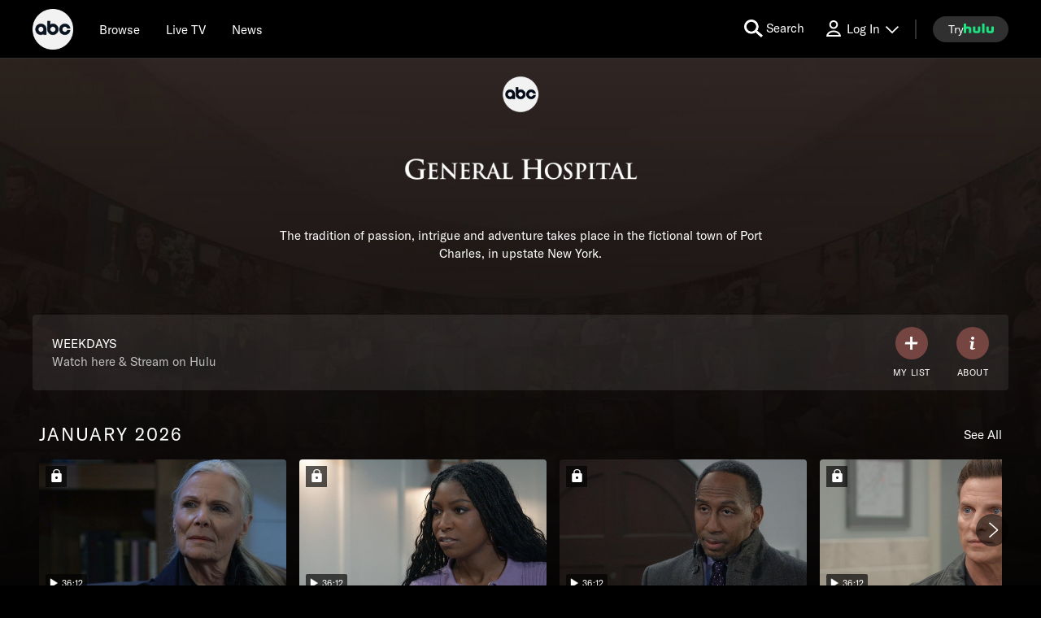

--- FILE ---
content_type: text/html; charset=utf-8
request_url: https://abc.com/show/dfb4bf14-9ed3-4a32-a3d6-128434d2e5e7
body_size: 108986
content:

        <!doctype html>
        <html lang="en" lang="en">
            <head>
                <!-- ABC-COM | 82152fc4f47b | 14386922 | 6831f358 | abc.com | Fri, 30 Jan 2026 03:46:28 GMT -->
                <script> __dataLayer = {"helpersEnabled":true,"page":{},"pzn":{},"site":{"device":"desktop","language":"en","site":"abc","portal":"tve","otguid":"91e78293-adc0-4287-9aac-24be0f1694e1"},"visitor":{}} </script>
                <script src="https://dcf.espn.com/TWDC-DTCI/prod/Bootstrap.js"></script>
                <script data-rum-type="legacy" data-rum-pct="100">(() => {function gc(n){n=document.cookie.match("(^|;) ?"+n+"=([^;]*)(;|$)");return n?n[2]:null}function sc(n){document.cookie=n}function smpl(n){n/=100;return!!n&&Math.random()<=n}var _nr=!1,_nrCookie=gc("_nr");null!==_nrCookie?"1"===_nrCookie&&(_nr=!0):smpl(100)?(_nr=!0,sc("_nr=1; path=/")):(_nr=!1,sc("_nr=0; path=/"));_nr && (() => {;window.NREUM||(NREUM={});NREUM.init={distributed_tracing:{enabled:true},privacy:{cookies_enabled:true},ajax:{deny_list:["bam.nr-data.net"]}};;NREUM.info = {"beacon":"bam.nr-data.net","errorBeacon":"bam.nr-data.net","sa":1,"licenseKey":"8d01ff17d1","applicationID":"415461361"};__nr_require=function(t,e,n){function r(n){if(!e[n]){var o=e[n]={exports:{}};t[n][0].call(o.exports,function(e){var o=t[n][1][e];return r(o||e)},o,o.exports)}return e[n].exports}if("function"==typeof __nr_require)return __nr_require;for(var o=0;o<n.length;o++)r(n[o]);return r}({1:[function(t,e,n){function r(t){try{s.console&&console.log(t)}catch(e){}}var o,i=t("ee"),a=t(31),s={};try{o=localStorage.getItem("__nr_flags").split(","),console&&"function"==typeof console.log&&(s.console=!0,o.indexOf("dev")!==-1&&(s.dev=!0),o.indexOf("nr_dev")!==-1&&(s.nrDev=!0))}catch(c){}s.nrDev&&i.on("internal-error",function(t){r(t.stack)}),s.dev&&i.on("fn-err",function(t,e,n){r(n.stack)}),s.dev&&(r("NR AGENT IN DEVELOPMENT MODE"),r("flags: "+a(s,function(t,e){return t}).join(", ")))},{}],2:[function(t,e,n){function r(t,e,n,r,s){try{l?l-=1:o(s||new UncaughtException(t,e,n),!0)}catch(f){try{i("ierr",[f,c.now(),!0])}catch(d){}}return"function"==typeof u&&u.apply(this,a(arguments))}function UncaughtException(t,e,n){this.message=t||"Uncaught error with no additional information",this.sourceURL=e,this.line=n}function o(t,e){var n=e?null:c.now();i("err",[t,n])}var i=t("handle"),a=t(32),s=t("ee"),c=t("loader"),f=t("gos"),u=window.onerror,d=!1,p="nr@seenError";if(!c.disabled){var l=0;c.features.err=!0,t(1),window.onerror=r;try{throw new Error}catch(h){"stack"in h&&(t(14),t(13),"addEventListener"in window&&t(7),c.xhrWrappable&&t(15),d=!0)}s.on("fn-start",function(t,e,n){d&&(l+=1)}),s.on("fn-err",function(t,e,n){d&&!n[p]&&(f(n,p,function(){return!0}),this.thrown=!0,o(n))}),s.on("fn-end",function(){d&&!this.thrown&&l>0&&(l-=1)}),s.on("internal-error",function(t){i("ierr",[t,c.now(),!0])})}},{}],3:[function(t,e,n){var r=t("loader");r.disabled||(r.features.ins=!0)},{}],4:[function(t,e,n){function r(){U++,L=g.hash,this[u]=y.now()}function o(){U--,g.hash!==L&&i(0,!0);var t=y.now();this[h]=~~this[h]+t-this[u],this[d]=t}function i(t,e){E.emit("newURL",[""+g,e])}function a(t,e){t.on(e,function(){this[e]=y.now()})}var s="-start",c="-end",f="-body",u="fn"+s,d="fn"+c,p="cb"+s,l="cb"+c,h="jsTime",m="fetch",v="addEventListener",w=window,g=w.location,y=t("loader");if(w[v]&&y.xhrWrappable&&!y.disabled){var x=t(11),b=t(12),E=t(9),R=t(7),O=t(14),T=t(8),S=t(15),P=t(10),M=t("ee"),C=M.get("tracer"),N=t(23);t(17),y.features.spa=!0;var L,U=0;M.on(u,r),b.on(p,r),P.on(p,r),M.on(d,o),b.on(l,o),P.on(l,o),M.buffer([u,d,"xhr-resolved"]),R.buffer([u]),O.buffer(["setTimeout"+c,"clearTimeout"+s,u]),S.buffer([u,"new-xhr","send-xhr"+s]),T.buffer([m+s,m+"-done",m+f+s,m+f+c]),E.buffer(["newURL"]),x.buffer([u]),b.buffer(["propagate",p,l,"executor-err","resolve"+s]),C.buffer([u,"no-"+u]),P.buffer(["new-jsonp","cb-start","jsonp-error","jsonp-end"]),a(T,m+s),a(T,m+"-done"),a(P,"new-jsonp"),a(P,"jsonp-end"),a(P,"cb-start"),E.on("pushState-end",i),E.on("replaceState-end",i),w[v]("hashchange",i,N(!0)),w[v]("load",i,N(!0)),w[v]("popstate",function(){i(0,U>1)},N(!0))}},{}],5:[function(t,e,n){function r(){var t=new PerformanceObserver(function(t,e){var n=t.getEntries();s(v,[n])});try{t.observe({entryTypes:["resource"]})}catch(e){}}function o(t){if(s(v,[window.performance.getEntriesByType(w)]),window.performance["c"+p])try{window.performance[h](m,o,!1)}catch(t){}else try{window.performance[h]("webkit"+m,o,!1)}catch(t){}}function i(t){}if(window.performance&&window.performance.timing&&window.performance.getEntriesByType){var a=t("ee"),s=t("handle"),c=t(14),f=t(13),u=t(6),d=t(23),p="learResourceTimings",l="addEventListener",h="removeEventListener",m="resourcetimingbufferfull",v="bstResource",w="resource",g="-start",y="-end",x="fn"+g,b="fn"+y,E="bstTimer",R="pushState",O=t("loader");if(!O.disabled){O.features.stn=!0,t(9),"addEventListener"in window&&t(7);var T=NREUM.o.EV;a.on(x,function(t,e){var n=t[0];n instanceof T&&(this.bstStart=O.now())}),a.on(b,function(t,e){var n=t[0];n instanceof T&&s("bst",[n,e,this.bstStart,O.now()])}),c.on(x,function(t,e,n){this.bstStart=O.now(),this.bstType=n}),c.on(b,function(t,e){s(E,[e,this.bstStart,O.now(),this.bstType])}),f.on(x,function(){this.bstStart=O.now()}),f.on(b,function(t,e){s(E,[e,this.bstStart,O.now(),"requestAnimationFrame"])}),a.on(R+g,function(t){this.time=O.now(),this.startPath=location.pathname+location.hash}),a.on(R+y,function(t){s("bstHist",[location.pathname+location.hash,this.startPath,this.time])}),u()?(s(v,[window.performance.getEntriesByType("resource")]),r()):l in window.performance&&(window.performance["c"+p]?window.performance[l](m,o,d(!1)):window.performance[l]("webkit"+m,o,d(!1))),document[l]("scroll",i,d(!1)),document[l]("keypress",i,d(!1)),document[l]("click",i,d(!1))}}},{}],6:[function(t,e,n){e.exports=function(){return"PerformanceObserver"in window&&"function"==typeof window.PerformanceObserver}},{}],7:[function(t,e,n){function r(t){for(var e=t;e&&!e.hasOwnProperty(u);)e=Object.getPrototypeOf(e);e&&o(e)}function o(t){s.inPlace(t,[u,d],"-",i)}function i(t,e){return t[1]}var a=t("ee").get("events"),s=t("wrap-function")(a,!0),c=t("gos"),f=XMLHttpRequest,u="addEventListener",d="removeEventListener";e.exports=a,"getPrototypeOf"in Object?(r(document),r(window),r(f.prototype)):f.prototype.hasOwnProperty(u)&&(o(window),o(f.prototype)),a.on(u+"-start",function(t,e){var n=t[1];if(null!==n&&("function"==typeof n||"object"==typeof n)){var r=c(n,"nr@wrapped",function(){function t(){if("function"==typeof n.handleEvent)return n.handleEvent.apply(n,arguments)}var e={object:t,"function":n}[typeof n];return e?s(e,"fn-",null,e.name||"anonymous"):n});this.wrapped=t[1]=r}}),a.on(d+"-start",function(t){t[1]=this.wrapped||t[1]})},{}],8:[function(t,e,n){function r(t,e,n){var r=t[e];"function"==typeof r&&(t[e]=function(){var t=i(arguments),e={};o.emit(n+"before-start",[t],e);var a;e[m]&&e[m].dt&&(a=e[m].dt);var s=r.apply(this,t);return o.emit(n+"start",[t,a],s),s.then(function(t){return o.emit(n+"end",[null,t],s),t},function(t){throw o.emit(n+"end",[t],s),t})})}var o=t("ee").get("fetch"),i=t(32),a=t(31);e.exports=o;var s=window,c="fetch-",f=c+"body-",u=["arrayBuffer","blob","json","text","formData"],d=s.Request,p=s.Response,l=s.fetch,h="prototype",m="nr@context";d&&p&&l&&(a(u,function(t,e){r(d[h],e,f),r(p[h],e,f)}),r(s,"fetch",c),o.on(c+"end",function(t,e){var n=this;if(e){var r=e.headers.get("content-length");null!==r&&(n.rxSize=r),o.emit(c+"done",[null,e],n)}else o.emit(c+"done",[t],n)}))},{}],9:[function(t,e,n){var r=t("ee").get("history"),o=t("wrap-function")(r);e.exports=r;var i=window.history&&window.history.constructor&&window.history.constructor.prototype,a=window.history;i&&i.pushState&&i.replaceState&&(a=i),o.inPlace(a,["pushState","replaceState"],"-")},{}],10:[function(t,e,n){function r(t){function e(){f.emit("jsonp-end",[],l),t.removeEventListener("load",e,c(!1)),t.removeEventListener("error",n,c(!1))}function n(){f.emit("jsonp-error",[],l),f.emit("jsonp-end",[],l),t.removeEventListener("load",e,c(!1)),t.removeEventListener("error",n,c(!1))}var r=t&&"string"==typeof t.nodeName&&"script"===t.nodeName.toLowerCase();if(r){var o="function"==typeof t.addEventListener;if(o){var a=i(t.src);if(a){var d=s(a),p="function"==typeof d.parent[d.key];if(p){var l={};u.inPlace(d.parent,[d.key],"cb-",l),t.addEventListener("load",e,c(!1)),t.addEventListener("error",n,c(!1)),f.emit("new-jsonp",[t.src],l)}}}}}function o(){return"addEventListener"in window}function i(t){var e=t.match(d);return e?e[1]:null}function a(t,e){var n=t.match(l),r=n[1],o=n[3];return o?a(o,e[r]):e[r]}function s(t){var e=t.match(p);return e&&e.length>=3?{key:e[2],parent:a(e[1],window)}:{key:t,parent:window}}var c=t(23),f=t("ee").get("jsonp"),u=t("wrap-function")(f);if(e.exports=f,o()){var d=/[?&](?:callback|cb)=([^&#]+)/,p=/(.*).([^.]+)/,l=/^(w+)(.|$)(.*)$/,h=["appendChild","insertBefore","replaceChild"];Node&&Node.prototype&&Node.prototype.appendChild?u.inPlace(Node.prototype,h,"dom-"):(u.inPlace(HTMLElement.prototype,h,"dom-"),u.inPlace(HTMLHeadElement.prototype,h,"dom-"),u.inPlace(HTMLBodyElement.prototype,h,"dom-")),f.on("dom-start",function(t){r(t[0])})}},{}],11:[function(t,e,n){var r=t("ee").get("mutation"),o=t("wrap-function")(r),i=NREUM.o.MO;e.exports=r,i&&(window.MutationObserver=function(t){return this instanceof i?new i(o(t,"fn-")):i.apply(this,arguments)},MutationObserver.prototype=i.prototype)},{}],12:[function(t,e,n){function r(t){var e=i.context(),n=s(t,"executor-",e,null,!1),r=new f(n);return i.context(r).getCtx=function(){return e},r}var o=t("wrap-function"),i=t("ee").get("promise"),a=t("ee").getOrSetContext,s=o(i),c=t(31),f=NREUM.o.PR;e.exports=i,f&&(window.Promise=r,["all","race"].forEach(function(t){var e=f[t];f[t]=function(n){function r(t){return function(){i.emit("propagate",[null,!o],a,!1,!1),o=o||!t}}var o=!1;c(n,function(e,n){Promise.resolve(n).then(r("all"===t),r(!1))});var a=e.apply(f,arguments),s=f.resolve(a);return s}}),["resolve","reject"].forEach(function(t){var e=f[t];f[t]=function(t){var n=e.apply(f,arguments);return t!==n&&i.emit("propagate",[t,!0],n,!1,!1),n}}),f.prototype["catch"]=function(t){return this.then(null,t)},f.prototype=Object.create(f.prototype,{constructor:{value:r}}),c(Object.getOwnPropertyNames(f),function(t,e){try{r[e]=f[e]}catch(n){}}),o.wrapInPlace(f.prototype,"then",function(t){return function(){var e=this,n=o.argsToArray.apply(this,arguments),r=a(e);r.promise=e,n[0]=s(n[0],"cb-",r,null,!1),n[1]=s(n[1],"cb-",r,null,!1);var c=t.apply(this,n);return r.nextPromise=c,i.emit("propagate",[e,!0],c,!1,!1),c}}),i.on("executor-start",function(t){t[0]=s(t[0],"resolve-",this,null,!1),t[1]=s(t[1],"resolve-",this,null,!1)}),i.on("executor-err",function(t,e,n){t[1](n)}),i.on("cb-end",function(t,e,n){i.emit("propagate",[n,!0],this.nextPromise,!1,!1)}),i.on("propagate",function(t,e,n){this.getCtx&&!e||(this.getCtx=function(){if(t instanceof Promise)var e=i.context(t);return e&&e.getCtx?e.getCtx():this})}),r.toString=function(){return""+f})},{}],13:[function(t,e,n){var r=t("ee").get("raf"),o=t("wrap-function")(r),i="equestAnimationFrame";e.exports=r,o.inPlace(window,["r"+i,"mozR"+i,"webkitR"+i,"msR"+i],"raf-"),r.on("raf-start",function(t){t[0]=o(t[0],"fn-")})},{}],14:[function(t,e,n){function r(t,e,n){t[0]=a(t[0],"fn-",null,n)}function o(t,e,n){this.method=n,this.timerDuration=isNaN(t[1])?0:+t[1],t[0]=a(t[0],"fn-",this,n)}var i=t("ee").get("timer"),a=t("wrap-function")(i),s="setTimeout",c="setInterval",f="clearTimeout",u="-start",d="-";e.exports=i,a.inPlace(window,[s,"setImmediate"],s+d),a.inPlace(window,[c],c+d),a.inPlace(window,[f,"clearImmediate"],f+d),i.on(c+u,r),i.on(s+u,o)},{}],15:[function(t,e,n){function r(t,e){d.inPlace(e,["onreadystatechange"],"fn-",s)}function o(){var t=this,e=u.context(t);t.readyState>3&&!e.resolved&&(e.resolved=!0,u.emit("xhr-resolved",[],t)),d.inPlace(t,y,"fn-",s)}function i(t){x.push(t),m&&(E?E.then(a):w?w(a):(R=-R,O.data=R))}function a(){for(var t=0;t<x.length;t++)r([],x[t]);x.length&&(x=[])}function s(t,e){return e}function c(t,e){for(var n in t)e[n]=t[n];return e}t(7);var f=t("ee"),u=f.get("xhr"),d=t("wrap-function")(u),p=t(23),l=NREUM.o,h=l.XHR,m=l.MO,v=l.PR,w=l.SI,g="readystatechange",y=["onload","onerror","onabort","onloadstart","onloadend","onprogress","ontimeout"],x=[];e.exports=u;var b=window.XMLHttpRequest=function(t){var e=new h(t);try{u.emit("new-xhr",[e],e),e.addEventListener(g,o,p(!1))}catch(n){try{u.emit("internal-error",[n])}catch(r){}}return e};if(c(h,b),b.prototype=h.prototype,d.inPlace(b.prototype,["open","send"],"-xhr-",s),u.on("send-xhr-start",function(t,e){r(t,e),i(e)}),u.on("open-xhr-start",r),m){var E=v&&v.resolve();if(!w&&!v){var R=1,O=document.createTextNode(R);new m(a).observe(O,{characterData:!0})}}else f.on("fn-end",function(t){t[0]&&t[0].type===g||a()})},{}],16:[function(t,e,n){function r(t){if(!s(t))return null;var e=window.NREUM;if(!e.loader_config)return null;var n=(e.loader_config.accountID||"").toString()||null,r=(e.loader_config.agentID||"").toString()||null,f=(e.loader_config.trustKey||"").toString()||null;if(!n||!r)return null;var h=l.generateSpanId(),m=l.generateTraceId(),v=Date.now(),w={spanId:h,traceId:m,timestamp:v};return(t.sameOrigin||c(t)&&p())&&(w.traceContextParentHeader=o(h,m),w.traceContextStateHeader=i(h,v,n,r,f)),(t.sameOrigin&&!u()||!t.sameOrigin&&c(t)&&d())&&(w.newrelicHeader=a(h,m,v,n,r,f)),w}function o(t,e){return"00-"+e+"-"+t+"-01"}function i(t,e,n,r,o){var i=0,a="",s=1,c="",f="";return o+"@nr="+i+"-"+s+"-"+n+"-"+r+"-"+t+"-"+a+"-"+c+"-"+f+"-"+e}function a(t,e,n,r,o,i){var a="btoa"in window&&"function"==typeof window.btoa;if(!a)return null;var s={v:[0,1],d:{ty:"Browser",ac:r,ap:o,id:t,tr:e,ti:n}};return i&&r!==i&&(s.d.tk=i),btoa(JSON.stringify(s))}function s(t){return f()&&c(t)}function c(t){var e=!1,n={};if("init"in NREUM&&"distributed_tracing"in NREUM.init&&(n=NREUM.init.distributed_tracing),t.sameOrigin)e=!0;else if(n.allowed_origins instanceof Array)for(var r=0;r<n.allowed_origins.length;r++){var o=h(n.allowed_origins[r]);if(t.hostname===o.hostname&&t.protocol===o.protocol&&t.port===o.port){e=!0;break}}return e}function f(){return"init"in NREUM&&"distributed_tracing"in NREUM.init&&!!NREUM.init.distributed_tracing.enabled}function u(){return"init"in NREUM&&"distributed_tracing"in NREUM.init&&!!NREUM.init.distributed_tracing.exclude_newrelic_header}function d(){return"init"in NREUM&&"distributed_tracing"in NREUM.init&&NREUM.init.distributed_tracing.cors_use_newrelic_header!==!1}function p(){return"init"in NREUM&&"distributed_tracing"in NREUM.init&&!!NREUM.init.distributed_tracing.cors_use_tracecontext_headers}var l=t(28),h=t(18);e.exports={generateTracePayload:r,shouldGenerateTrace:s}},{}],17:[function(t,e,n){function r(t){var e=this.params,n=this.metrics;if(!this.ended){this.ended=!0;for(var r=0;r<p;r++)t.removeEventListener(d[r],this.listener,!1);return e.protocol&&"data"===e.protocol?void g("Ajax/DataUrl/Excluded"):void(e.aborted||(n.duration=a.now()-this.startTime,this.loadCaptureCalled||4!==t.readyState?null==e.status&&(e.status=0):i(this,t),n.cbTime=this.cbTime,s("xhr",[e,n,this.startTime,this.endTime,"xhr"],this)))}}function o(t,e){var n=c(e),r=t.params;r.hostname=n.hostname,r.port=n.port,r.protocol=n.protocol,r.host=n.hostname+":"+n.port,r.pathname=n.pathname,t.parsedOrigin=n,t.sameOrigin=n.sameOrigin}function i(t,e){t.params.status=e.status;var n=v(e,t.lastSize);if(n&&(t.metrics.rxSize=n),t.sameOrigin){var r=e.getResponseHeader("X-NewRelic-App-Data");r&&(t.params.cat=r.split(", ").pop())}t.loadCaptureCalled=!0}var a=t("loader");if(a.xhrWrappable&&!a.disabled){var s=t("handle"),c=t(18),f=t(16).generateTracePayload,u=t("ee"),d=["load","error","abort","timeout"],p=d.length,l=t("id"),h=t(24),m=t(22),v=t(19),w=t(23),g=t(25).recordSupportability,y=NREUM.o.REQ,x=window.XMLHttpRequest;a.features.xhr=!0,t(15),t(8),u.on("new-xhr",function(t){var e=this;e.totalCbs=0,e.called=0,e.cbTime=0,e.end=r,e.ended=!1,e.xhrGuids={},e.lastSize=null,e.loadCaptureCalled=!1,e.params=this.params||{},e.metrics=this.metrics||{},t.addEventListener("load",function(n){i(e,t)},w(!1)),h&&(h>34||h<10)||t.addEventListener("progress",function(t){e.lastSize=t.loaded},w(!1))}),u.on("open-xhr-start",function(t){this.params={method:t[0]},o(this,t[1]),this.metrics={}}),u.on("open-xhr-end",function(t,e){"loader_config"in NREUM&&"xpid"in NREUM.loader_config&&this.sameOrigin&&e.setRequestHeader("X-NewRelic-ID",NREUM.loader_config.xpid);var n=f(this.parsedOrigin);if(n){var r=!1;n.newrelicHeader&&(e.setRequestHeader("newrelic",n.newrelicHeader),r=!0),n.traceContextParentHeader&&(e.setRequestHeader("traceparent",n.traceContextParentHeader),n.traceContextStateHeader&&e.setRequestHeader("tracestate",n.traceContextStateHeader),r=!0),r&&(this.dt=n)}}),u.on("send-xhr-start",function(t,e){var n=this.metrics,r=t[0],o=this;if(n&&r){var i=m(r);i&&(n.txSize=i)}this.startTime=a.now(),this.listener=function(t){try{"abort"!==t.type||o.loadCaptureCalled||(o.params.aborted=!0),("load"!==t.type||o.called===o.totalCbs&&(o.onloadCalled||"function"!=typeof e.onload))&&o.end(e)}catch(n){try{u.emit("internal-error",[n])}catch(r){}}};for(var s=0;s<p;s++)e.addEventListener(d[s],this.listener,w(!1))}),u.on("xhr-cb-time",function(t,e,n){this.cbTime+=t,e?this.onloadCalled=!0:this.called+=1,this.called!==this.totalCbs||!this.onloadCalled&&"function"==typeof n.onload||this.end(n)}),u.on("xhr-load-added",function(t,e){var n=""+l(t)+!!e;this.xhrGuids&&!this.xhrGuids[n]&&(this.xhrGuids[n]=!0,this.totalCbs+=1)}),u.on("xhr-load-removed",function(t,e){var n=""+l(t)+!!e;this.xhrGuids&&this.xhrGuids[n]&&(delete this.xhrGuids[n],this.totalCbs-=1)}),u.on("xhr-resolved",function(){this.endTime=a.now()}),u.on("addEventListener-end",function(t,e){e instanceof x&&"load"===t[0]&&u.emit("xhr-load-added",[t[1],t[2]],e)}),u.on("removeEventListener-end",function(t,e){e instanceof x&&"load"===t[0]&&u.emit("xhr-load-removed",[t[1],t[2]],e)}),u.on("fn-start",function(t,e,n){e instanceof x&&("onload"===n&&(this.onload=!0),("load"===(t[0]&&t[0].type)||this.onload)&&(this.xhrCbStart=a.now()))}),u.on("fn-end",function(t,e){this.xhrCbStart&&u.emit("xhr-cb-time",[a.now()-this.xhrCbStart,this.onload,e],e)}),u.on("fetch-before-start",function(t){function e(t,e){var n=!1;return e.newrelicHeader&&(t.set("newrelic",e.newrelicHeader),n=!0),e.traceContextParentHeader&&(t.set("traceparent",e.traceContextParentHeader),e.traceContextStateHeader&&t.set("tracestate",e.traceContextStateHeader),n=!0),n}var n,r=t[1]||{};"string"==typeof t[0]?n=t[0]:t[0]&&t[0].url?n=t[0].url:window.URL&&t[0]&&t[0]instanceof URL&&(n=t[0].href),n&&(this.parsedOrigin=c(n),this.sameOrigin=this.parsedOrigin.sameOrigin);var o=f(this.parsedOrigin);if(o&&(o.newrelicHeader||o.traceContextParentHeader))if("string"==typeof t[0]||window.URL&&t[0]&&t[0]instanceof URL){var i={};for(var a in r)i[a]=r[a];i.headers=new Headers(r.headers||{}),e(i.headers,o)&&(this.dt=o),t.length>1?t[1]=i:t.push(i)}else t[0]&&t[0].headers&&e(t[0].headers,o)&&(this.dt=o)}),u.on("fetch-start",function(t,e){this.params={},this.metrics={},this.startTime=a.now(),this.dt=e,t.length>=1&&(this.target=t[0]),t.length>=2&&(this.opts=t[1]);var n,r=this.opts||{},i=this.target;if("string"==typeof i?n=i:"object"==typeof i&&i instanceof y?n=i.url:window.URL&&"object"==typeof i&&i instanceof URL&&(n=i.href),o(this,n),"data"!==this.params.protocol){var s=(""+(i&&i instanceof y&&i.method||r.method||"GET")).toUpperCase();this.params.method=s,this.txSize=m(r.body)||0}}),u.on("fetch-done",function(t,e){if(this.endTime=a.now(),this.params||(this.params={}),"data"===this.params.protocol)return void g("Ajax/DataUrl/Excluded");this.params.status=e?e.status:0;var n;"string"==typeof this.rxSize&&this.rxSize.length>0&&(n=+this.rxSize);var r={txSize:this.txSize,rxSize:n,duration:a.now()-this.startTime};s("xhr",[this.params,r,this.startTime,this.endTime,"fetch"],this)})}},{}],18:[function(t,e,n){var r={};e.exports=function(t){if(t in r)return r[t];if(0===(t||"").indexOf("data:"))return{protocol:"data"};var e=document.createElement("a"),n=window.location,o={};e.href=t,o.port=e.port;var i=e.href.split("://");!o.port&&i[1]&&(o.port=i[1].split("/")[0].split("@").pop().split(":")[1]),o.port&&"0"!==o.port||(o.port="https"===i[0]?"443":"80"),o.hostname=e.hostname||n.hostname,o.pathname=e.pathname,o.protocol=i[0],"/"!==o.pathname.charAt(0)&&(o.pathname="/"+o.pathname);var a=!e.protocol||":"===e.protocol||e.protocol===n.protocol,s=e.hostname===document.domain&&e.port===n.port;return o.sameOrigin=a&&(!e.hostname||s),"/"===o.pathname&&(r[t]=o),o}},{}],19:[function(t,e,n){function r(t,e){var n=t.responseType;return"json"===n&&null!==e?e:"arraybuffer"===n||"blob"===n||"json"===n?o(t.response):"text"===n||""===n||void 0===n?o(t.responseText):void 0}var o=t(22);e.exports=r},{}],20:[function(t,e,n){function r(){}function o(t,e,n,r){return function(){return u.recordSupportability("API/"+e+"/called"),i(t+e,[f.now()].concat(s(arguments)),n?null:this,r),n?void 0:this}}var i=t("handle"),a=t(31),s=t(32),c=t("ee").get("tracer"),f=t("loader"),u=t(25),d=NREUM;"undefined"==typeof window.newrelic&&(newrelic=d);var p=["setPageViewName","setCustomAttribute","setErrorHandler","finished","addToTrace","inlineHit","addRelease"],l="api-",h=l+"ixn-";a(p,function(t,e){d[e]=o(l,e,!0,"api")}),d.addPageAction=o(l,"addPageAction",!0),d.setCurrentRouteName=o(l,"routeName",!0),e.exports=newrelic,d.interaction=function(){return(new r).get()};var m=r.prototype={createTracer:function(t,e){var n={},r=this,o="function"==typeof e;return i(h+"tracer",[f.now(),t,n],r),function(){if(c.emit((o?"":"no-")+"fn-start",[f.now(),r,o],n),o)try{return e.apply(this,arguments)}catch(t){throw c.emit("fn-err",[arguments,this,t],n),t}finally{c.emit("fn-end",[f.now()],n)}}}};a("actionText,setName,setAttribute,save,ignore,onEnd,getContext,end,get".split(","),function(t,e){m[e]=o(h,e)}),newrelic.noticeError=function(t,e){"string"==typeof t&&(t=new Error(t)),u.recordSupportability("API/noticeError/called"),i("err",[t,f.now(),!1,e])}},{}],21:[function(t,e,n){function r(t){if(NREUM.init){for(var e=NREUM.init,n=t.split("."),r=0;r<n.length-1;r++)if(e=e[n[r]],"object"!=typeof e)return;return e=e[n[n.length-1]]}}e.exports={getConfiguration:r}},{}],22:[function(t,e,n){e.exports=function(t){if("string"==typeof t&&t.length)return t.length;if("object"==typeof t){if("undefined"!=typeof ArrayBuffer&&t instanceof ArrayBuffer&&t.byteLength)return t.byteLength;if("undefined"!=typeof Blob&&t instanceof Blob&&t.size)return t.size;if(!("undefined"!=typeof FormData&&t instanceof FormData))try{return JSON.stringify(t).length}catch(e){return}}}},{}],23:[function(t,e,n){var r=!1;try{var o=Object.defineProperty({},"passive",{get:function(){r=!0}});window.addEventListener("testPassive",null,o),window.removeEventListener("testPassive",null,o)}catch(i){}e.exports=function(t){return r?{passive:!0,capture:!!t}:!!t}},{}],24:[function(t,e,n){var r=0,o=navigator.userAgent.match(/Firefox[/s](d+.d+)/);o&&(r=+o[1]),e.exports=r},{}],25:[function(t,e,n){function r(t,e){var n=[a,t,{name:t},e];return i("storeMetric",n,null,"api"),n}function o(t,e){var n=[s,t,{name:t},e];return i("storeEventMetrics",n,null,"api"),n}var i=t("handle"),a="sm",s="cm";e.exports={constants:{SUPPORTABILITY_METRIC:a,CUSTOM_METRIC:s},recordSupportability:r,recordCustom:o}},{}],26:[function(t,e,n){function r(){return s.exists&&performance.now?Math.round(performance.now()):(i=Math.max((new Date).getTime(),i))-a}function o(){return i}var i=(new Date).getTime(),a=i,s=t(33);e.exports=r,e.exports.offset=a,e.exports.getLastTimestamp=o},{}],27:[function(t,e,n){function r(t,e){var n=t.getEntries();n.forEach(function(t){"first-paint"===t.name?l("timing",["fp",Math.floor(t.startTime)]):"first-contentful-paint"===t.name&&l("timing",["fcp",Math.floor(t.startTime)])})}function o(t,e){var n=t.getEntries();if(n.length>0){var r=n[n.length-1];if(f&&f<r.startTime)return;var o=[r],i=a({});i&&o.push(i),l("lcp",o)}}function i(t){t.getEntries().forEach(function(t){t.hadRecentInput||l("cls",[t])})}function a(t){var e=navigator.connection||navigator.mozConnection||navigator.webkitConnection;if(e)return e.type&&(t["net-type"]=e.type),e.effectiveType&&(t["net-etype"]=e.effectiveType),e.rtt&&(t["net-rtt"]=e.rtt),e.downlink&&(t["net-dlink"]=e.downlink),t}function s(t){if(t instanceof w&&!y){var e=Math.round(t.timeStamp),n={type:t.type};a(n),e<=h.now()?n.fid=h.now()-e:e>h.offset&&e<=Date.now()?(e-=h.offset,n.fid=h.now()-e):e=h.now(),y=!0,l("timing",["fi",e,n])}}function c(t){"hidden"===t&&(f=h.now(),l("pageHide",[f]))}if(!("init"in NREUM&&"page_view_timing"in NREUM.init&&"enabled"in NREUM.init.page_view_timing&&NREUM.init.page_view_timing.enabled===!1)){var f,u,d,p,l=t("handle"),h=t("loader"),m=t(30),v=t(23),w=NREUM.o.EV;if("PerformanceObserver"in window&&"function"==typeof window.PerformanceObserver){u=new PerformanceObserver(r);try{u.observe({entryTypes:["paint"]})}catch(g){}d=new PerformanceObserver(o);try{d.observe({entryTypes:["largest-contentful-paint"]})}catch(g){}p=new PerformanceObserver(i);try{p.observe({type:"layout-shift",buffered:!0})}catch(g){}}if("addEventListener"in document){var y=!1,x=["click","keydown","mousedown","pointerdown","touchstart"];x.forEach(function(t){document.addEventListener(t,s,v(!1))})}m(c)}},{}],28:[function(t,e,n){function r(){function t(){return e?15&e[n++]:16*Math.random()|0}var e=null,n=0,r=window.crypto||window.msCrypto;r&&r.getRandomValues&&(e=r.getRandomValues(new Uint8Array(31)));for(var o,i="xxxxxxxx-xxxx-4xxx-yxxx-xxxxxxxxxxxx",a="",s=0;s<i.length;s++)o=i[s],"x"===o?a+=t().toString(16):"y"===o?(o=3&t()|8,a+=o.toString(16)):a+=o;return a}function o(){return a(16)}function i(){return a(32)}function a(t){function e(){return n?15&n[r++]:16*Math.random()|0}var n=null,r=0,o=window.crypto||window.msCrypto;o&&o.getRandomValues&&Uint8Array&&(n=o.getRandomValues(new Uint8Array(t)));for(var i=[],a=0;a<t;a++)i.push(e().toString(16));return i.join("")}e.exports={generateUuid:r,generateSpanId:o,generateTraceId:i}},{}],29:[function(t,e,n){function r(t,e){if(!o)return!1;if(t!==o)return!1;if(!e)return!0;if(!i)return!1;for(var n=i.split("."),r=e.split("."),a=0;a<r.length;a++)if(r[a]!==n[a])return!1;return!0}var o=null,i=null,a=/Version\/(\S+)\s+Safari/;if(navigator.userAgent){var s=navigator.userAgent,c=s.match(a);c&&s.indexOf("Chrome")===-1&&s.indexOf("Chromium")===-1&&(o="Safari",i=c[1])}e.exports={agent:o,version:i,match:r}},{}],30:[function(t,e,n){function r(t){function e(){t(s&&document[s]?document[s]:document[i]?"hidden":"visible")}"addEventListener"in document&&a&&document.addEventListener(a,e,o(!1))}var o=t(23);e.exports=r;var i,a,s;"undefined"!=typeof document.hidden?(i="hidden",a="visibilitychange",s="visibilityState"):"undefined"!=typeof document.msHidden?(i="msHidden",a="msvisibilitychange"):"undefined"!=typeof document.webkitHidden&&(i="webkitHidden",a="webkitvisibilitychange",s="webkitVisibilityState")},{}],31:[function(t,e,n){function r(t,e){var n=[],r="",i=0;for(r in t)o.call(t,r)&&(n[i]=e(r,t[r]),i+=1);return n}var o=Object.prototype.hasOwnProperty;e.exports=r},{}],32:[function(t,e,n){function r(t,e,n){e||(e=0),"undefined"==typeof n&&(n=t?t.length:0);for(var r=-1,o=n-e||0,i=Array(o<0?0:o);++r<o;)i[r]=t[e+r];return i}e.exports=r},{}],33:[function(t,e,n){e.exports={exists:"undefined"!=typeof window.performance&&window.performance.timing&&"undefined"!=typeof window.performance.timing.navigationStart}},{}],ee:[function(t,e,n){function r(){}function o(t){function e(t){return t&&t instanceof r?t:t?f(t,c,a):a()}function n(n,r,o,i,a){if(a!==!1&&(a=!0),!l.aborted||i){t&&a&&t(n,r,o);for(var s=e(o),c=m(n),f=c.length,u=0;u<f;u++)c[u].apply(s,r);var p=d[y[n]];return p&&p.push([x,n,r,s]),s}}function i(t,e){g[t]=m(t).concat(e)}function h(t,e){var n=g[t];if(n)for(var r=0;r<n.length;r++)n[r]===e&&n.splice(r,1)}function m(t){return g[t]||[]}function v(t){return p[t]=p[t]||o(n)}function w(t,e){l.aborted||u(t,function(t,n){e=e||"feature",y[n]=e,e in d||(d[e]=[])})}var g={},y={},x={on:i,addEventListener:i,removeEventListener:h,emit:n,get:v,listeners:m,context:e,buffer:w,abort:s,aborted:!1};return x}function i(t){return f(t,c,a)}function a(){return new r}function s(){(d.api||d.feature)&&(l.aborted=!0,d=l.backlog={})}var c="nr@context",f=t("gos"),u=t(31),d={},p={},l=e.exports=o();e.exports.getOrSetContext=i,l.backlog=d},{}],gos:[function(t,e,n){function r(t,e,n){if(o.call(t,e))return t[e];var r=n();if(Object.defineProperty&&Object.keys)try{return Object.defineProperty(t,e,{value:r,writable:!0,enumerable:!1}),r}catch(i){}return t[e]=r,r}var o=Object.prototype.hasOwnProperty;e.exports=r},{}],handle:[function(t,e,n){function r(t,e,n,r){o.buffer([t],r),o.emit(t,e,n)}var o=t("ee").get("handle");e.exports=r,r.ee=o},{}],id:[function(t,e,n){function r(t){var e=typeof t;return!t||"object"!==e&&"function"!==e?-1:t===window?0:a(t,i,function(){return o++})}var o=1,i="nr@id",a=t("gos");e.exports=r},{}],loader:[function(t,e,n){function r(){if(!T++){var t=O.info=NREUM.info,e=m.getElementsByTagName("script")[0];if(setTimeout(f.abort,3e4),!(t&&t.licenseKey&&t.applicationID&&e))return f.abort();c(E,function(e,n){t[e]||(t[e]=n)});var n=a();s("mark",["onload",n+O.offset],null,"api"),s("timing",["load",n]);var r=m.createElement("script");0===t.agent.indexOf("http://")||0===t.agent.indexOf("https://")?r.src=t.agent:r.src=l+"://"+t.agent,e.parentNode.insertBefore(r,e)}}function o(){"complete"===m.readyState&&i()}function i(){s("mark",["domContent",a()+O.offset],null,"api")}var a=t(26),s=t("handle"),c=t(31),f=t("ee"),u=t(29),d=t(21),p=t(23),l=d.getConfiguration("ssl")===!1?"http":"https",h=window,m=h.document,v="addEventListener",w="attachEvent",g=h.XMLHttpRequest,y=g&&g.prototype,x=!1;NREUM.o={ST:setTimeout,SI:h.setImmediate,CT:clearTimeout,XHR:g,REQ:h.Request,EV:h.Event,PR:h.Promise,MO:h.MutationObserver};var b=""+location,E={beacon:"bam.nr-data.net",errorBeacon:"bam.nr-data.net",agent:"js-agent.newrelic.com/nr-spa-1216.min.js"},R=g&&y&&y[v]&&!/CriOS/.test(navigator.userAgent),O=e.exports={offset:a.getLastTimestamp(),now:a,origin:b,features:{},xhrWrappable:R,userAgent:u,disabled:x};if(!x){t(20),t(27),m[v]?(m[v]("DOMContentLoaded",i,p(!1)),h[v]("load",r,p(!1))):(m[w]("onreadystatechange",o),h[w]("onload",r)),s("mark",["firstbyte",a.getLastTimestamp()],null,"api");var T=0}},{}],"wrap-function":[function(t,e,n){function r(t,e){function n(e,n,r,c,f){function nrWrapper(){var i,a,u,p;try{a=this,i=d(arguments),u="function"==typeof r?r(i,a):r||{}}catch(l){o([l,"",[i,a,c],u],t)}s(n+"start",[i,a,c],u,f);try{return p=e.apply(a,i)}catch(h){throw s(n+"err",[i,a,h],u,f),h}finally{s(n+"end",[i,a,p],u,f)}}return a(e)?e:(n||(n=""),nrWrapper[p]=e,i(e,nrWrapper,t),nrWrapper)}function r(t,e,r,o,i){r||(r="");var s,c,f,u="-"===r.charAt(0);for(f=0;f<e.length;f++)c=e[f],s=t[c],a(s)||(t[c]=n(s,u?c+r:r,o,c,i))}function s(n,r,i,a){if(!h||e){var s=h;h=!0;try{t.emit(n,r,i,e,a)}catch(c){o([c,n,r,i],t)}h=s}}return t||(t=u),n.inPlace=r,n.flag=p,n}function o(t,e){e||(e=u);try{e.emit("internal-error",t)}catch(n){}}function i(t,e,n){if(Object.defineProperty&&Object.keys)try{var r=Object.keys(t);return r.forEach(function(n){Object.defineProperty(e,n,{get:function(){return t[n]},set:function(e){return t[n]=e,e}})}),e}catch(i){o([i],n)}for(var a in t)l.call(t,a)&&(e[a]=t[a]);return e}function a(t){return!(t&&t instanceof Function&&t.apply&&!t[p])}function s(t,e){var n=e(t);return n[p]=t,i(t,n,u),n}function c(t,e,n){var r=t[e];t[e]=s(r,n)}function f(){for(var t=arguments.length,e=new Array(t),n=0;n<t;++n)e[n]=arguments[n];return e}var u=t("ee"),d=t(32),p="nr@original",l=Object.prototype.hasOwnProperty,h=!1;e.exports=r,e.exports.wrapFunction=s,e.exports.wrapInPlace=c,e.exports.argsToArray=f},{}]},{},["loader",2,17,5,3,4]);;NREUM.info={"beacon":"bam.nr-data.net","errorBeacon":"bam.nr-data.net","sa":1,"licenseKey":"8d01ff17d1","applicationID":"415461361"}})();})();</script>
                <title data-react-helmet="true">Watch General Hospital TV Show - ABC.com</title>
                <meta data-react-helmet="true" property="og:url" content="https://abc.com/show/dfb4bf14-9ed3-4a32-a3d6-128434d2e5e7"/><meta data-react-helmet="true" property="og:app_id" content="137585909851"/><meta data-react-helmet="true" property="og:site_name" content="ABC"/><meta data-react-helmet="true" property="og:image" content="https://cdn1.edgedatg.com/aws/v2/abc/GeneralHospital/showimages/fc4f9dd12471c7d0ca04df08d2d6854b/1200x627-Q80_fc4f9dd12471c7d0ca04df08d2d6854b.jpg"/><meta data-react-helmet="true" property="og:title" content="Watch General Hospital TV Show - ABC.com"/><meta data-react-helmet="true" property="og:description" content="Watch the official General Hospital online at ABC.com. Get exclusive videos, blogs, photos, cast bios, free episodes"/><meta data-react-helmet="true" name="description" content="Watch the official General Hospital online at ABC.com. Get exclusive videos, blogs, photos, cast bios, free episodes"/><meta data-react-helmet="true" name="twitter:card" content="summary_large_image"/><meta data-react-helmet="true" property="fb:app_id" content="137585909851"/><meta data-react-helmet="true" property="og:type" content="website"/><meta data-react-helmet="true" name="twitter:site" content="@generalhospital"/><meta data-react-helmet="true" name="twitter:image" content="https://cdn1.edgedatg.com/aws/v2/abc/GeneralHospital/showimages/fc4f9dd12471c7d0ca04df08d2d6854b/1200x627-Q80_fc4f9dd12471c7d0ca04df08d2d6854b.jpg"/><meta data-react-helmet="true" name="google-play-app" content="app-id=com.disney.datg.videoplatforms.android.abc"/><meta data-react-helmet="true" name="msApplication-PackageFamilyName" content="ABC.ABCPlayer"/><meta data-react-helmet="true" name="msvalidate.01" content="0EABD001D404EA9DDE2025E9E4F14CAF"/><meta data-react-helmet="true" name="msApplication-ID" content="App"/><meta data-react-helmet="true" name="msapplication-TileColor" content="#2D2D2D"/><meta data-react-helmet="true" name="keywords" content="General Hospital, abc General Hospital, General Hospital videos, General Hospital news"/><meta data-react-helmet="true" name="og:image" content="https://cdn1.edgedatg.com/aws/v2/abc/GeneralHospital/showimages/fc4f9dd12471c7d0ca04df08d2d6854b/1200x627-Q80_fc4f9dd12471c7d0ca04df08d2d6854b.jpg"/><meta data-react-helmet="true" name="google-site-verification" content="J8rQKaTUp41LleWIqACFUI7j_iS4bNJvNc2KwTwOcQ8"/><meta data-react-helmet="true" name="msapplication-TileImage" content="//cdn1.edgedatg.com/tml/assets/content/abc/abc-icon-2021.png"/><meta data-react-helmet="true" name="viewport" content="width=device-width, initial-scale=1.0, maximum-scale=2.0"/><meta data-react-helmet="true" property="og:locale" content="en_US"/><meta data-react-helmet="true" name="format-detection" content="telephone=no"/>

                <meta charSet="utf-8" />
                <meta name="viewport" content="width=device-width, initial-scale=1.0" />
                <meta http-equiv="x-ua-compatible" content="IE=edge,chrome=1" />
                <link href="//assets-cdn.watchdisneyfe.com" rel="preconnect" />
                <link rel="stylesheet" href="//assets-cdn.watchdisneyfe.com/watchdisney-web/6831f35843f8-release-9.7.1.9.4.8/client/abc-com/css/brand.abc-b3c7e2fd.css" data-brand="abc" />
                <link data-react-helmet="true" rel="stylesheet" href="//assets-cdn.watchdisneyfe.com/watchdisney-web/6831f35843f8-release-9.7.1.9.4.8/client/abc-com/css/8465-b04c4015.css"/><link data-react-helmet="true" rel="stylesheet" href="//assets-cdn.watchdisneyfe.com/watchdisney-web/6831f35843f8-release-9.7.1.9.4.8/client/abc-com/css/abc-com-f12aa46d.css"/><link data-react-helmet="true" rel="stylesheet" href="//assets-cdn.watchdisneyfe.com/watchdisney-web/6831f35843f8-release-9.7.1.9.4.8/client/abc-com/css/4895-fd73aaa7.css"/><link data-react-helmet="true" rel="stylesheet" href="//assets-cdn.watchdisneyfe.com/watchdisney-web/6831f35843f8-release-9.7.1.9.4.8/client/abc-com/css/5627-778c020c.css"/><link data-react-helmet="true" rel="stylesheet" href="//assets-cdn.watchdisneyfe.com/watchdisney-web/6831f35843f8-release-9.7.1.9.4.8/client/abc-com/css/304-dd7de28f.css"/><link data-react-helmet="true" rel="stylesheet" href="//assets-cdn.watchdisneyfe.com/watchdisney-web/6831f35843f8-release-9.7.1.9.4.8/client/abc-com/css/show-1b3fcbcc.css"/><link data-react-helmet="true" rel="preload" as="image" href="https://cdn1.edgedatg.com/aws/v2/abc/GeneralHospital/showimages/6cb8758ed4751e8fa4c9f23fd50c88bf/1440x812-Q80_6cb8758ed4751e8fa4c9f23fd50c88bf.jpg" imageSrcSet="https://cdn1.edgedatg.com/aws/v2/abc/GeneralHospital/showimages/6cb8758ed4751e8fa4c9f23fd50c88bf/1440x812-Q80_6cb8758ed4751e8fa4c9f23fd50c88bf.jpg 1440w, https://cdn1.edgedatg.com/aws/v2/abc/GeneralHospital/showimages/6cb8758ed4751e8fa4c9f23fd50c88bf/2880x1620-Q80_6cb8758ed4751e8fa4c9f23fd50c88bf.jpg 2880w" imageSizes="50vw"/><link data-react-helmet="true" rel="alternate" href="android-app://com.disney.datg.videoplatforms.android.abc/abcplayer"/><link data-react-helmet="true" rel="canonical" href="https://abc.com/show/dfb4bf14-9ed3-4a32-a3d6-128434d2e5e7"/><link data-react-helmet="true" rel="apple-touch-icon" href="//cdn1.edgedatg.com/tml/assets/content/abc/abc-icon-2021.png"/>
                <script src="//assets-cdn.watchdisneyfe.com/watchdisney-web/6831f35843f8-release-9.7.1.9.4.8/client/abc-com/runtime-e72945f7.js" defer></script><script src="//assets-cdn.watchdisneyfe.com/watchdisney-web/6831f35843f8-release-9.7.1.9.4.8/client/abc-com/8465-5247aae7.js" defer></script><script src="//assets-cdn.watchdisneyfe.com/watchdisney-web/6831f35843f8-release-9.7.1.9.4.8/client/abc-com/7277-476d870a.js" defer></script><script src="//assets-cdn.watchdisneyfe.com/watchdisney-web/6831f35843f8-release-9.7.1.9.4.8/client/abc-com/7902-c7dccb69.js" defer></script><script src="//assets-cdn.watchdisneyfe.com/watchdisney-web/6831f35843f8-release-9.7.1.9.4.8/client/abc-com/4895-574cde44.js" defer></script><script src="//assets-cdn.watchdisneyfe.com/watchdisney-web/6831f35843f8-release-9.7.1.9.4.8/client/abc-com/304-b5c378dd.js" defer></script>
                <link rel="prefetch" href="//assets-cdn.watchdisneyfe.com/watchdisney-web/6831f35843f8-release-9.7.1.9.4.8/client/abc-com/_manifest.js" as="script" /><link rel="prefetch" href="//assets-cdn.watchdisneyfe.com/watchdisney-web/6831f35843f8-release-9.7.1.9.4.8/client/abc-com/abc-com-280bc451.js" as="script" />
<link rel="prefetch" href="//assets-cdn.watchdisneyfe.com/watchdisney-web/6831f35843f8-release-9.7.1.9.4.8/client/abc-com/show-ff4f6eec.js" as="script" />
                <link rel="shortcut icon" href="/favicon.ico" />
                <link rel="apple-touch-icon" href="/favicon.ico" />
                
            <script type="application/javascript">
                if (typeof window.__REACT_DEVTOOLS_GLOBAL_HOOK__ === 'object') {
                    window.__REACT_DEVTOOLS_GLOBAL_HOOK__.inject = function () {}
                }
            </script>
        
                <script type="application/javascript" async src="https://scripts.webcontentassessor.com/scripts/1f5fa1e7d876602567cfe4227c2593d06bc9849751039e12ea07e3637bf163e8"></script>
                <script data-react-helmet="true" type="text/javascript" src="https://securepubads.g.doubleclick.net/tag/js/gpt.js" async="async" crossorigin="anonymous"></script><script data-react-helmet="true" type="application/ld+json">[
  {
    "@context": "http://schema.org/",
    "@type": "TVSeries",
    "url": "https://abc.com/show/dfb4bf14-9ed3-4a32-a3d6-128434d2e5e7",
    "image": "https://cdn1.edgedatg.com/aws/v2/abc/GeneralHospital/showimages/6553a47fc2456f945ac5aa116daee492/196x261-Q80_6553a47fc2456f945ac5aa116daee492.jpg",
    "name": "ABC",
    "description": "The tradition of passion, intrigue and adventure takes place in the fictional town of Port Charles, in upstate New York."
  },
  {
    "@context": "http://schema.org/",
    "@type": "BreadcrumbList",
    "itemlistElement": [
      {
        "@type": "ListItem",
        "position": 1,
        "name": "abc.com",
        "item": "https://abc.com/"
      },
      {
        "@type": "ListItem",
        "position": 2,
        "name": "shows",
        "item": "https://abc.com/browse"
      },
      {
        "@type": "ListItem",
        "position": 3,
        "name": "General Hospital",
        "item": "https://abc.com/show/dfb4bf14-9ed3-4a32-a3d6-128434d2e5e7"
      }
    ]
  }
]</script><script data-react-helmet="true" src="https://cdn.disneyaccount.com/v5/sdk.js" async="true"></script>
                
            </head>
            <body>
                
                <div id="abc-com"><div id="fitt-analytics"><div class="bp-mobileMDPlus bp-mobileLGPlus bp-tabletPlus bp-desktopPlus bp-desktopLGPlus"><div data-box-type="fitt-adbox-thinbanner"><div class="Ad thinbanner thinbanner--show ad-slot" data-slot-type="thinbanner" data-collapse-before-load="true" data-slot-kvps="lang=en,pgtyp=show,show=general-hospital,pos=thinbanner"></div></div><main class="layout page-show abc-com truncate-str-patch"><div class="page-background"><img class="page-background-img brand-default" src="https://cdn1.edgedatg.com/aws/v2/abc/GeneralHospital/showimages/6cb8758ed4751e8fa4c9f23fd50c88bf/1440x812-Q80_6cb8758ed4751e8fa4c9f23fd50c88bf.jpg" alt="" srcSet="https://cdn1.edgedatg.com/aws/v2/abc/GeneralHospital/showimages/6cb8758ed4751e8fa4c9f23fd50c88bf/1440x812-Q80_6cb8758ed4751e8fa4c9f23fd50c88bf.jpg 1440w, https://cdn1.edgedatg.com/aws/v2/abc/GeneralHospital/showimages/6cb8758ed4751e8fa4c9f23fd50c88bf/2880x1620-Q80_6cb8758ed4751e8fa4c9f23fd50c88bf.jpg 2880w" fetchPriority="high" loading="lazy"/></div><div class="navigation__skipnav__container" aria-hidden="false"><div class="navigation__skipnav__button"><a id="skipnav" href="#" tabindex="0" class="navigation__skipnav__button__link">Skip to Content</a></div></div><nav data-navigation="true" aria-label="Global" class="navigation"><div class="navigation__container"><div class="navigation__menu"><div class="navigation__group"><div class="navButton" id="provider-logo"><a class="AnchorLink navButton__link dib logo tc fitt-tracker" tabindex="0" aria-label="ABC" data-track-global.tagid="f_click01" data-track-global.personalization="false" data-track-cta_text="abc.com" data-track-link_name_custom="abc:show:gh:show detail:main_menu:abc.com" data-track-position_number="none" data-track-module_position_number="none" data-track-content_language="en" data-track-section_page="main_menu" data-track-global.authenticated_user_flag="false" data-track-collection_name="none" href="/"><div class="navButton__icon dib logo" aria-hidden="true"><img class="sitelogo" src="https://assets-cdn.watchdisneyfe.com/delta/assets/abc/abc-nav.png" alt="ABC" loading="lazy"/></div><div class="abc__link" aria-hidden="true"><span class="navButton__text ttc tc dib">provider-logo</span></div></a></div><div class="navButton" id="browse"><a class="AnchorLink navButton__link dib hide-mobile tc fitt-tracker" tabindex="0" aria-label="browse" data-track-global.tagid="f_click01" data-track-global.personalization="false" data-track-cta_text="browse" data-track-link_name_custom="abc:show:gh:show detail:main_menu:browse" data-track-position_number="none" data-track-module_position_number="none" data-track-content_language="en" data-track-section_page="main_menu" data-track-global.authenticated_user_flag="false" data-track-collection_name="none" href="/browse"><div class="abc__link" aria-hidden="true"><span class="navButton__text ttc tc dib">browse</span></div></a></div><div class="navButton" id="live tv"><a class="AnchorLink navButton__link dib hide-mobile tc fitt-tracker" tabindex="0" aria-label="Live TV" data-track-global.tagid="f_click01" data-track-global.personalization="false" data-track-cta_text="live tv" data-track-link_name_custom="abc:show:gh:show detail:main_menu:live tv" data-track-position_number="none" data-track-module_position_number="none" data-track-content_language="en" data-track-section_page="main_menu" data-track-global.authenticated_user_flag="false" data-track-collection_name="none" href="/watch-live"><div class="abc__link" aria-hidden="true"><span class="navButton__text ttc tc dib">Live TV</span></div></a></div><div class="navButton" id="news"><a class="AnchorLink navButton__link dib hide-mobile tc fitt-tracker" tabindex="0" aria-label="news" data-track-global.tagid="f_click01" data-track-global.personalization="false" data-track-cta_text="news" data-track-link_name_custom="abc:show:gh:show detail:main_menu:news" data-track-position_number="none" data-track-module_position_number="none" data-track-content_language="en" data-track-section_page="main_menu" data-track-global.authenticated_user_flag="false" data-track-collection_name="none" href="/collection/news"><div class="abc__link" aria-hidden="true"><span class="navButton__text ttc tc dib">news</span></div></a></div></div><div class="navigation__spacer"></div><div class="Searchlist"><div class="Searchlist__wrapper"><form class="Searchlist__content" role="search"><button class="Searchlist__button" aria-label="search for a show" tabindex="0" aria-hidden="false"><span class="Searchlist__icon__search"><img src="https://assets-cdn.watchdisneyfe.com/delta/assets/common/search.png" alt="search for a show" width="24" height="24"/></span><span class="Searchlist__label__search">Search</span></button><input type="text" class="Input Input--disabled Searchlist__input" placeholder="search for a show" autoComplete="off" disabled="" aria-hidden="true"/><button class="Searchlist__icon__close" aria-label="Close search input" aria-hidden="true"><img src="https://assets-cdn.watchdisneyfe.com/delta/assets/common/close.png" alt="Close search input"/></button></form></div></div><div class="Login"><div class="Login__wrapper"><div class="Login__content"><button class="Login__button" aria-label="Log In Drop-down collapsed" aria-controls="login-menu"><span class="Login__button__icon"><img src="https://assets-cdn.watchdisneyfe.com/delta/assets/common/account.png" class="Login__img__icon" alt="account icon" width="24" height="24"/></span></button></div></div></div><span class="ext__pipe"></span><a class="AnchorLink ext__button fitt-tracker" tabindex="0" aria-label="try hulu" data-track-global.tagid="f_click01" data-track-cta_text="hulu" data-track-link_name_custom="abc:show:gh:show detail:main_menu:hulu" data-track-position_number="none" data-track-module_position_number="none" data-track-content_language="en" data-track-section_page="main_menu" data-track-collection_name="none" target="_blank" href="https://www.hulu.com/welcome?cmp=17728&amp;utm_campaign=OO_ABC_NavButton_OnChannel_Hulu&amp;utm_medium=Display&amp;utm_source=OO_ABC"><span class="ext__text" aria-hidden="true" tabindex="-1">try</span><img class="ext__logo" src="https://assets-cdn.watchdisneyfe.com/delta/assets/common/ENT_heroLogo_Hulu@2x.png" alt="" loading="lazy" width="37" height="35"/></a><button href="#" id="menu_on" aria-hidden="false" tabindex="0"><img src="https://assets-cdn.watchdisneyfe.com/delta/assets/common/ENT-Icon-Menu.svg" alt="main_navigation"/></button></div></div><div class="MenuMobileModal"><div class="MenuMobileModal__wrapper"><button class="lightbox__closebtn"><img src="https://assets-cdn.watchdisneyfe.com/delta/assets/common/close.png" alt="Close Modal"/></button><div class="navButton" id="provider-logo"><a class="AnchorLink navButton__link dib logo tc fitt-tracker" tabindex="0" aria-label="ABC" data-track-global.tagid="f_click01" data-track-global.personalization="false" data-track-cta_text="abc.com" data-track-link_name_custom="abc:show:gh:show detail:main_menu:abc.com" data-track-position_number="none" data-track-module_position_number="none" data-track-content_language="en" data-track-section_page="main_menu" data-track-global.authenticated_user_flag="false" data-track-collection_name="none" href="/"><div class="navButton__icon dib logo" aria-hidden="true"><img class="sitelogo" src="https://assets-cdn.watchdisneyfe.com/delta/assets/abc/abc-nav.png" alt="ABC" loading="lazy"/></div><div class="abc__link" aria-hidden="true"><span class="navButton__text ttc tc dib">provider-logo</span></div></a></div><div class="navButton" id="browse"><a class="AnchorLink navButton__link dib hide-mobile tc fitt-tracker" tabindex="0" aria-label="browse" data-track-global.tagid="f_click01" data-track-global.personalization="false" data-track-cta_text="browse" data-track-link_name_custom="abc:show:gh:show detail:main_menu:browse" data-track-position_number="none" data-track-module_position_number="none" data-track-content_language="en" data-track-section_page="main_menu" data-track-global.authenticated_user_flag="false" data-track-collection_name="none" href="/browse"><div class="abc__link" aria-hidden="true"><span class="navButton__text ttc tc dib">browse</span></div></a></div><div class="navButton" id="live tv"><a class="AnchorLink navButton__link dib hide-mobile tc fitt-tracker" tabindex="0" aria-label="Live TV" data-track-global.tagid="f_click01" data-track-global.personalization="false" data-track-cta_text="live tv" data-track-link_name_custom="abc:show:gh:show detail:main_menu:live tv" data-track-position_number="none" data-track-module_position_number="none" data-track-content_language="en" data-track-section_page="main_menu" data-track-global.authenticated_user_flag="false" data-track-collection_name="none" href="/watch-live"><div class="abc__link" aria-hidden="true"><span class="navButton__text ttc tc dib">Live TV</span></div></a></div><div class="navButton" id="news"><a class="AnchorLink navButton__link dib hide-mobile tc fitt-tracker" tabindex="0" aria-label="news" data-track-global.tagid="f_click01" data-track-global.personalization="false" data-track-cta_text="news" data-track-link_name_custom="abc:show:gh:show detail:main_menu:news" data-track-position_number="none" data-track-module_position_number="none" data-track-content_language="en" data-track-section_page="main_menu" data-track-global.authenticated_user_flag="false" data-track-collection_name="none" href="/collection/news"><div class="abc__link" aria-hidden="true"><span class="navButton__text ttc tc dib">news</span></div></a></div></div></div><div></div></nav><div class="content"><div><section class="fullWidth__section"><div class="fullWidth__column"><section class="Header"><div class="ScrollSpy_container"><span></span></div><div class="Header__wrapper"><div class="Header__NetworkLogo"><img class="Header__NetworkLogo__img" src="https://cdn1.edgedatg.com/aws/v2/abc/Images/bbb2fd903b49318e540c1b3acce0310b/142x80-Q75_bbb2fd903b49318e540c1b3acce0310b.png" alt="" loading="lazy"/></div><h1 class="Header__Logo"><img class="Header__Logo__img" title="General Hospital" src="https://cdn1.edgedatg.com/aws/v2/abc/GeneralHospital/showimages/fc90b096854a7009673d7eea0ac28b07/700x234-Q80_fc90b096854a7009673d7eea0ac28b07.png" alt="General Hospital" loading="lazy"/></h1><div class="Header__About"><span>The tradition of passion, intrigue and adventure takes place in the fictional town of Port Charles, in upstate New York.</span></div></div></section><div class="moduleWrapper"><section class="UtilityBar"><div class="ScrollSpy_container"><span></span></div><div class="UtilityBar__container"><div><div class="UtilityBar__container__text"><div class="UtilityBar__container__text__title">WEEKDAYS</div><div class="UtilityBar__container__text__content">Watch here &amp; Stream on Hulu</div></div></div><div class="UtilityButtons"><a class="AnchorLink UtilityButtons__button" tabindex="0" aria-label="ABOUT" href="/show/dfb4bf14-9ed3-4a32-a3d6-128434d2e5e7/about-the-show"><i style="background-color:rgba(117, 69, 65, 1)" class="icon abc-icon-about" data-track-global.tagid="f_click01" data-track-global.video_network="abc" data-track-cta_text="about" data-track-link_name_custom="abc:show:gh:show detail:about"></i><span class="UtilityButtons__button__text">ABOUT</span></a></div></div></section><section class="StickyHeader" style="background-color:rgba(0, 0, 0, 1)"></section></div><section class="tilegroup tilegroup--singleseason tilegroup--carousel tilegroup--landscape"><div class="tilegroup__wrapper--title"><h2 class="tilegroup__title" aria-label="January 2026" aria-level="2"><span class="titletext">January 2026</span></h2><div class="flex tilegroup__group-action-wrapper"><div class="tilegroup__group-action"><a href="/show/dfb4bf14-9ed3-4a32-a3d6-128434d2e5e7/year-month/2026-01" data-track-global.tagid="f_click01" data-track-link_name_custom="abc:show:gh:show detail:january 2026 general hospital" data-track-cta_text="january 2026 general hospital" aria-label="Show all items in this row">See All</a></div></div></div><section class="Carousel relative video" aria-labelledby="3713307#year-2026-month1"><div class="Carousel__Header Carousel__Header--invisible"><h3 id="3713307#year-2026-month1" class="Carousel__Heading">January 2026</h3></div><div class="Carousel__Wrapper relative"><div class="Carousel__Outer relative flex overflow-hidden"><ul class="Carousel__Inner flex items-center" style="transition:none;margin-left:-16px;transform:translateX(0px)"><li class="CarouselSlide relative pointer tile CarouselSlide--active tile--video tile--hero-inactive tile--landscape" style="animation-delay:0ms;margin:0 0 0 16px" role="option" data-carousel-id="0"><a class="AnchorLink" tabindex="-1" as="li" data-carousel-id="0" aria-label="january two thousand twentysix Thu, Jan 29, 2026 ABC" href="/episode/7753cc4b-caf1-43c0-924d-141db2740388/playlist/PL557226598"><div class="tile__video__thumbnail"><div data-track-cta_text="generalhospital" data-track-content_language="en" data-track-video_genre="daytime" data-track-video_show_name="generalhospital" data-track-video_prefix="gh" data-track-content_lock_flag="true" data-track-video_id_code="vdka39925104" data-track-video_track_code="ep6395" data-track-is_live_flag="false" data-track-digital_flag="false" data-track-video_content_type="lf" data-track-video_daypart="daytime" data-track-video_air_date="2026-01-29" data-track-video_episode_release_date="thu, 29 jan 2026 17:00:00 -0800" data-track-video_episode_length="2172871" data-track-video_episode_title="thujan292026" data-track-section_page="show detail" data-track-link_name_custom="abc:show:gh:show detail:gh:thu jan 29 2026" data-track-position_number="0" data-track-collection_name="none" data-track-playlist_name="daily_show_episodes" data-track-module_position_number="0" data-track-feature_tile_count="9" data-track-type_of_click="episode" data-track-row_type="content" data-track-module_title="january 2026" data-track-content="gh" data-track-global.tagid="f_click03" data-track-video_id="VDKA39925104" data-track-playlist_id="PL557226598" data-track-global.video_network="abc" data-track-ch="abc:show" data-track-global.site_section_level2="abc:show" data-track-global.site_section_level3="abc:show:shows" data-track-global.site_section_level4="abc:show:shows:show detail" class="fitt-tracker"><div aria-hidden="true" class="tile__mediacontainer"><figure class="Image aspect-ratio--parent ImageHelper tile__imagecontainer" style="--aspect-ratio:1.7815384615384615"><div class="RatioFrame aspect-ratio--16x9"></div><div class="Image__Wrapper aspect-ratio--child"><picture><source srcSet="https://cdn1.edgedatg.com/aws/v2/abc/GeneralHospital/video/6395/3a48e5e23ae1b5df482d03a4c3bf0e5d/579x325-Q100_3a48e5e23ae1b5df482d03a4c3bf0e5d.jpg" media="(max-width: 600px)" width="579"/><img alt="Thu, Jan 29, 2026" class="" loading="lazy" data-mptype="image" src="https://cdn1.edgedatg.com/aws/v2/abc/GeneralHospital/video/6395/3a48e5e23ae1b5df482d03a4c3bf0e5d/579x325-Q100_3a48e5e23ae1b5df482d03a4c3bf0e5d.jpg"/></picture></div></figure></div><div class="tile__top-right-details" aria-hidden="false"><div class="tile__icon-lock"><div class="abc-icon-lock-new" aria-label="abc locked content" role="img" tabindex="-1"><span class="dtc ttu icon-lock__brand-lock" style="padding-left:none"></span></div></div></div><div class="tile__bottom-left-details" aria-hidden="false"><div class="tile__duration-container" aria-label="video duration 36:12"><figure class="Image aspect-ratio--parent tile__play-icon"><div class="RatioFrame aspect-ratio--16x9"></div><div class="Image__Wrapper aspect-ratio--child"><img alt="" class="" title="play icon" data-mptype="image" src="[data-uri]"/></div></figure><div class="tile__video-duration">36:12</div></div></div><div class="tile__video__progressbar"><div class="tile__video__progressbar__slider"></div></div></div></div><div class="tile__details" aria-hidden="true"><span class="tile__details-title"><span class="tile__details-season-data" style="overflow:hidden;display:block"><span>Thursday, Jan 29, 2026</span></span></span><span class="tile__details-description"><span class="tile__details-season-data" style="overflow:hidden;display:block"><span>Molly shares her news with Cody; a duo shares a first kiss.</span></span></span><span class="tile__details-date-duration">TV-14</span></div></a></li><li class="CarouselSlide relative pointer tile tile--video tile--hero-inactive tile--landscape" style="animation-delay:25ms;margin:0 0 0 16px" role="option" data-carousel-id="1"><a class="AnchorLink" tabindex="-1" as="li" data-carousel-id="1" aria-label="Wed, Jan 28, 2026 ABC" href="/episode/bda8c863-371e-43b3-b20d-056f90ae2370/playlist/PL557226598"><div class="tile__video__thumbnail"><div data-track-cta_text="generalhospital" data-track-content_language="en" data-track-video_genre="daytime" data-track-video_show_name="generalhospital" data-track-video_prefix="gh" data-track-content_lock_flag="true" data-track-video_id_code="vdka39924598" data-track-video_track_code="ep6394" data-track-is_live_flag="false" data-track-digital_flag="false" data-track-video_content_type="lf" data-track-video_daypart="daytime" data-track-video_air_date="2026-01-28" data-track-video_episode_release_date="wed, 28 jan 2026 17:00:00 -0800" data-track-video_episode_length="2172854" data-track-video_episode_title="wedjan282026" data-track-section_page="show detail" data-track-link_name_custom="abc:show:gh:show detail:gh:wed jan 28 2026" data-track-position_number="1" data-track-collection_name="none" data-track-playlist_name="daily_show_episodes" data-track-module_position_number="0" data-track-feature_tile_count="9" data-track-type_of_click="episode" data-track-row_type="content" data-track-module_title="january 2026" data-track-content="gh" data-track-global.tagid="f_click03" data-track-video_id="VDKA39924598" data-track-playlist_id="PL557226598" data-track-global.video_network="abc" data-track-ch="abc:show" data-track-global.site_section_level2="abc:show" data-track-global.site_section_level3="abc:show:shows" data-track-global.site_section_level4="abc:show:shows:show detail" class="fitt-tracker"><div aria-hidden="true" class="tile__mediacontainer"><figure class="Image aspect-ratio--parent ImageHelper tile__imagecontainer" style="--aspect-ratio:1.7815384615384615"><div class="RatioFrame aspect-ratio--16x9"></div><div class="Image__Wrapper aspect-ratio--child"><picture><source srcSet="https://cdn1.edgedatg.com/aws/v2/abc/GeneralHospital/video/6394/ef367266fa3436a518b7d3a52edbf387/579x325-Q100_ef367266fa3436a518b7d3a52edbf387.jpg" media="(max-width: 600px)" width="579"/><img alt="Wed, Jan 28, 2026" class="" loading="lazy" data-mptype="image" src="https://cdn1.edgedatg.com/aws/v2/abc/GeneralHospital/video/6394/ef367266fa3436a518b7d3a52edbf387/579x325-Q100_ef367266fa3436a518b7d3a52edbf387.jpg"/></picture></div></figure></div><div class="tile__top-right-details" aria-hidden="false"><div class="tile__icon-lock"><div class="abc-icon-lock-new" aria-label="abc locked content" role="img" tabindex="-1"><span class="dtc ttu icon-lock__brand-lock" style="padding-left:none"></span></div></div></div><div class="tile__bottom-left-details" aria-hidden="false"><div class="tile__duration-container" aria-label="video duration 36:12"><figure class="Image aspect-ratio--parent tile__play-icon"><div class="RatioFrame aspect-ratio--16x9"></div><div class="Image__Wrapper aspect-ratio--child"><img alt="" class="" title="play icon" data-mptype="image" src="[data-uri]"/></div></figure><div class="tile__video-duration">36:12</div></div></div><div class="tile__video__progressbar"><div class="tile__video__progressbar__slider"></div></div></div></div><div class="tile__details" aria-hidden="true"><span class="tile__details-title"><span class="tile__details-season-data" style="overflow:hidden;display:block"><span>Wednesday, Jan 28, 2026</span></span></span><span class="tile__details-description"><span class="tile__details-season-data" style="overflow:hidden;display:block"><span>Tracy makes a surprising discovery; Valentin is alarmed.</span></span></span><span class="tile__details-date-duration">TV-14</span></div></a></li><li class="CarouselSlide relative pointer tile tile--video tile--hero-inactive tile--landscape" style="animation-delay:50ms;margin:0 0 0 16px" role="option" data-carousel-id="2"><a class="AnchorLink" tabindex="-1" as="li" data-carousel-id="2" aria-label="Tue, Jan 27, 2026 ABC" href="/episode/90233ea9-e6df-4a51-986f-93dc63fcd931/playlist/PL557226598"><div class="tile__video__thumbnail"><div data-track-cta_text="generalhospital" data-track-content_language="en" data-track-video_genre="daytime" data-track-video_show_name="generalhospital" data-track-video_prefix="gh" data-track-content_lock_flag="true" data-track-video_id_code="vdka39923996" data-track-video_track_code="ep6393" data-track-is_live_flag="false" data-track-digital_flag="false" data-track-video_content_type="lf" data-track-video_daypart="daytime" data-track-video_air_date="2026-01-27" data-track-video_episode_release_date="tue, 27 jan 2026 17:00:00 -0800" data-track-video_episode_length="2172754" data-track-video_episode_title="tuejan272026" data-track-section_page="show detail" data-track-link_name_custom="abc:show:gh:show detail:gh:tue jan 27 2026" data-track-position_number="2" data-track-collection_name="none" data-track-playlist_name="daily_show_episodes" data-track-module_position_number="0" data-track-feature_tile_count="9" data-track-type_of_click="episode" data-track-row_type="content" data-track-module_title="january 2026" data-track-content="gh" data-track-global.tagid="f_click03" data-track-video_id="VDKA39923996" data-track-playlist_id="PL557226598" data-track-global.video_network="abc" data-track-ch="abc:show" data-track-global.site_section_level2="abc:show" data-track-global.site_section_level3="abc:show:shows" data-track-global.site_section_level4="abc:show:shows:show detail" class="fitt-tracker"><div aria-hidden="true" class="tile__mediacontainer"><figure class="Image aspect-ratio--parent ImageHelper tile__imagecontainer" style="--aspect-ratio:1.7815384615384615"><div class="RatioFrame aspect-ratio--16x9"></div><div class="Image__Wrapper aspect-ratio--child"><picture><source srcSet="https://cdn1.edgedatg.com/aws/v2/abc/GeneralHospital/video/6393/67e3639056353b78bd782cbb6958287b/579x325-Q100_67e3639056353b78bd782cbb6958287b.jpg" media="(max-width: 600px)" width="579"/><img alt="Tue, Jan 27, 2026" class="" loading="lazy" data-mptype="image" src="https://cdn1.edgedatg.com/aws/v2/abc/GeneralHospital/video/6393/67e3639056353b78bd782cbb6958287b/579x325-Q100_67e3639056353b78bd782cbb6958287b.jpg"/></picture></div></figure></div><div class="tile__top-right-details" aria-hidden="false"><div class="tile__icon-lock"><div class="abc-icon-lock-new" aria-label="abc locked content" role="img" tabindex="-1"><span class="dtc ttu icon-lock__brand-lock" style="padding-left:none"></span></div></div></div><div class="tile__bottom-left-details" aria-hidden="false"><div class="tile__duration-container" aria-label="video duration 36:12"><figure class="Image aspect-ratio--parent tile__play-icon"><div class="RatioFrame aspect-ratio--16x9"></div><div class="Image__Wrapper aspect-ratio--child"><img alt="" class="" title="play icon" data-mptype="image" src="[data-uri]"/></div></figure><div class="tile__video-duration">36:12</div></div></div><div class="tile__video__progressbar"><div class="tile__video__progressbar__slider"></div></div></div></div><div class="tile__details" aria-hidden="true"><span class="tile__details-title"><span class="tile__details-season-data" style="overflow:hidden;display:block"><span>Tuesday, Jan 27, 2026</span></span></span><span class="tile__details-description"><span class="tile__details-season-data" style="overflow:hidden;display:block"><span>Jason is a man on a mission; Josslyn makes a bold move.</span></span></span><span class="tile__details-date-duration">TV-14</span></div></a></li><li class="CarouselSlide relative pointer tile tile--video tile--hero-inactive tile--landscape" style="animation-delay:75ms;margin:0 0 0 16px" role="option" data-carousel-id="3"><a class="AnchorLink" tabindex="-1" as="li" data-carousel-id="3" aria-label="Mon, Jan 26, 2026 ABC" href="/episode/9a693b51-e30c-4ceb-947e-0a65ce7dcea4/playlist/PL557226598"><div class="tile__video__thumbnail"><div data-track-cta_text="generalhospital" data-track-content_language="en" data-track-video_genre="daytime" data-track-video_show_name="generalhospital" data-track-video_prefix="gh" data-track-content_lock_flag="true" data-track-video_id_code="vdka39920715" data-track-video_track_code="ep6392" data-track-is_live_flag="false" data-track-digital_flag="false" data-track-video_content_type="lf" data-track-video_daypart="daytime" data-track-video_air_date="2026-01-26" data-track-video_episode_release_date="mon, 26 jan 2026 17:00:00 -0800" data-track-video_episode_length="2172854" data-track-video_episode_title="monjan262026" data-track-section_page="show detail" data-track-link_name_custom="abc:show:gh:show detail:gh:mon jan 26 2026" data-track-position_number="3" data-track-collection_name="none" data-track-playlist_name="daily_show_episodes" data-track-module_position_number="0" data-track-feature_tile_count="9" data-track-type_of_click="episode" data-track-row_type="content" data-track-module_title="january 2026" data-track-content="gh" data-track-global.tagid="f_click03" data-track-video_id="VDKA39920715" data-track-playlist_id="PL557226598" data-track-global.video_network="abc" data-track-ch="abc:show" data-track-global.site_section_level2="abc:show" data-track-global.site_section_level3="abc:show:shows" data-track-global.site_section_level4="abc:show:shows:show detail" class="fitt-tracker"><div aria-hidden="true" class="tile__mediacontainer"><figure class="Image aspect-ratio--parent ImageHelper tile__imagecontainer" style="--aspect-ratio:1.7815384615384615"><div class="RatioFrame aspect-ratio--16x9"></div><div class="Image__Wrapper aspect-ratio--child"><picture><source srcSet="https://cdn1.edgedatg.com/aws/v2/abc/GeneralHospital/video/6392/5ac5cdcac2fa359c1ec2e06ceec85990/579x325-Q100_5ac5cdcac2fa359c1ec2e06ceec85990.jpg" media="(max-width: 600px)" width="579"/><img alt="Mon, Jan 26, 2026" class="" loading="lazy" data-mptype="image" src="https://cdn1.edgedatg.com/aws/v2/abc/GeneralHospital/video/6392/5ac5cdcac2fa359c1ec2e06ceec85990/579x325-Q100_5ac5cdcac2fa359c1ec2e06ceec85990.jpg"/></picture></div></figure></div><div class="tile__top-right-details" aria-hidden="false"><div class="tile__icon-lock"><div class="abc-icon-lock-new" aria-label="abc locked content" role="img" tabindex="-1"><span class="dtc ttu icon-lock__brand-lock" style="padding-left:none"></span></div></div></div><div class="tile__bottom-left-details" aria-hidden="false"><div class="tile__duration-container" aria-label="video duration 36:12"><figure class="Image aspect-ratio--parent tile__play-icon"><div class="RatioFrame aspect-ratio--16x9"></div><div class="Image__Wrapper aspect-ratio--child"><img alt="" class="" title="play icon" data-mptype="image" src="[data-uri]"/></div></figure><div class="tile__video-duration">36:12</div></div></div><div class="tile__video__progressbar"><div class="tile__video__progressbar__slider"></div></div></div></div><div class="tile__details" aria-hidden="true"><span class="tile__details-title"><span class="tile__details-season-data" style="overflow:hidden;display:block"><span>Monday, Jan 26, 2026</span></span></span><span class="tile__details-description"><span class="tile__details-season-data" style="overflow:hidden;display:block"><span>Sonny manipulates Ava; Jason voices his concern for Britt.</span></span></span><span class="tile__details-date-duration">TV-14</span></div></a></li><li class="CarouselSlide relative pointer tile tile--video tile--hero-inactive tile--landscape" style="animation-delay:100ms;margin:0 0 0 16px" role="option" data-carousel-id="4"><a class="AnchorLink" tabindex="-1" as="li" data-carousel-id="4" aria-label="Fri, Jan 23, 2026 ABC" href="/episode/97259bed-a70a-4a69-8942-3ae4a2ca89ab/playlist/PL557226598"><div class="tile__video__thumbnail"><div data-track-cta_text="generalhospital" data-track-content_language="en" data-track-video_genre="daytime" data-track-video_show_name="generalhospital" data-track-video_prefix="gh" data-track-content_lock_flag="true" data-track-video_id_code="vdka39919335" data-track-video_track_code="ep6391" data-track-is_live_flag="false" data-track-digital_flag="false" data-track-video_content_type="lf" data-track-video_daypart="daytime" data-track-video_air_date="2026-01-23" data-track-video_episode_release_date="fri, 23 jan 2026 17:00:00 -0800" data-track-video_episode_length="2172837" data-track-video_episode_title="frijan232026" data-track-section_page="show detail" data-track-link_name_custom="abc:show:gh:show detail:gh:fri jan 23 2026" data-track-position_number="4" data-track-collection_name="none" data-track-playlist_name="daily_show_episodes" data-track-module_position_number="0" data-track-feature_tile_count="9" data-track-type_of_click="episode" data-track-row_type="content" data-track-module_title="january 2026" data-track-content="gh" data-track-global.tagid="f_click03" data-track-video_id="VDKA39919335" data-track-playlist_id="PL557226598" data-track-global.video_network="abc" data-track-ch="abc:show" data-track-global.site_section_level2="abc:show" data-track-global.site_section_level3="abc:show:shows" data-track-global.site_section_level4="abc:show:shows:show detail" class="fitt-tracker"><div aria-hidden="true" class="tile__mediacontainer"><figure class="Image aspect-ratio--parent ImageHelper tile__imagecontainer" style="--aspect-ratio:1.7815384615384615"><div class="RatioFrame aspect-ratio--16x9"></div><div class="Image__Wrapper aspect-ratio--child"><picture><source srcSet="https://cdn1.edgedatg.com/aws/v2/abc/GeneralHospital/video/6391/d840027b9db227fd642d366da36f0894/579x325-Q100_d840027b9db227fd642d366da36f0894.jpg" media="(max-width: 600px)" width="579"/><img alt="Fri, Jan 23, 2026" class="" loading="lazy" data-mptype="image" src="https://cdn1.edgedatg.com/aws/v2/abc/GeneralHospital/video/6391/d840027b9db227fd642d366da36f0894/579x325-Q100_d840027b9db227fd642d366da36f0894.jpg"/></picture></div></figure></div><div class="tile__top-right-details" aria-hidden="false"><div class="tile__icon-lock"><div class="abc-icon-lock-new" aria-label="abc locked content" role="img" tabindex="-1"><span class="dtc ttu icon-lock__brand-lock" style="padding-left:none"></span></div></div></div><div class="tile__bottom-left-details" aria-hidden="false"><div class="tile__duration-container" aria-label="video duration 36:12"><figure class="Image aspect-ratio--parent tile__play-icon"><div class="RatioFrame aspect-ratio--16x9"></div><div class="Image__Wrapper aspect-ratio--child"><img alt="" class="" title="play icon" data-mptype="image" src="[data-uri]"/></div></figure><div class="tile__video-duration">36:12</div></div></div><div class="tile__video__progressbar"><div class="tile__video__progressbar__slider"></div></div></div></div><div class="tile__details" aria-hidden="true"><span class="tile__details-title"><span class="tile__details-season-data" style="overflow:hidden;display:block"><span>Friday, Jan 23, 2026</span></span></span><span class="tile__details-description"><span class="tile__details-season-data" style="overflow:hidden;display:block"><span>Britt is backed into a corner; Jason is suspicious.</span></span></span><span class="tile__details-date-duration">TV-14</span></div></a></li><li class="CarouselSlide relative pointer tile tile--video tile--hero-inactive tile--landscape" style="animation-delay:125ms;margin:0 0 0 16px" role="option" data-carousel-id="5"><a class="AnchorLink" tabindex="-1" as="li" data-carousel-id="5" aria-label="Thu, Jan 22, 2026 ABC" href="/episode/91863a69-7d96-4ec5-858e-79b37ba4a9b0/playlist/PL557226598"><div class="tile__video__thumbnail"><div data-track-cta_text="generalhospital" data-track-content_language="en" data-track-video_genre="daytime" data-track-video_show_name="generalhospital" data-track-video_prefix="gh" data-track-content_lock_flag="false" data-track-video_id_code="vdka39918322" data-track-video_track_code="ep6390" data-track-is_live_flag="false" data-track-digital_flag="false" data-track-video_content_type="lf" data-track-video_daypart="daytime" data-track-video_air_date="2026-01-22" data-track-video_episode_release_date="thu, 29 jan 2026 17:00:00 -0800" data-track-video_episode_length="2172787" data-track-video_episode_title="thujan222026" data-track-section_page="show detail" data-track-link_name_custom="abc:show:gh:show detail:gh:thu jan 22 2026" data-track-position_number="5" data-track-collection_name="none" data-track-playlist_name="daily_show_episodes" data-track-module_position_number="0" data-track-feature_tile_count="9" data-track-type_of_click="episode" data-track-row_type="content" data-track-module_title="january 2026" data-track-content="gh" data-track-global.tagid="f_click03" data-track-video_id="VDKA39918322" data-track-playlist_id="PL557226598" data-track-global.video_network="abc" data-track-ch="abc:show" data-track-global.site_section_level2="abc:show" data-track-global.site_section_level3="abc:show:shows" data-track-global.site_section_level4="abc:show:shows:show detail" class="fitt-tracker"><div aria-hidden="true" class="tile__mediacontainer"><figure class="Image aspect-ratio--parent ImageHelper tile__imagecontainer" style="--aspect-ratio:1.7815384615384615"><div class="RatioFrame aspect-ratio--16x9"></div><div class="Image__Wrapper aspect-ratio--child"><picture><source srcSet="https://cdn1.edgedatg.com/aws/v2/abc/GeneralHospital/video/6390/6f71849084ec3fc5852284df38747d2a/579x325-Q100_6f71849084ec3fc5852284df38747d2a.jpg" media="(max-width: 600px)" width="579"/><img alt="Thu, Jan 22, 2026" class="" loading="lazy" data-mptype="image" src="https://cdn1.edgedatg.com/aws/v2/abc/GeneralHospital/video/6390/6f71849084ec3fc5852284df38747d2a/579x325-Q100_6f71849084ec3fc5852284df38747d2a.jpg"/></picture></div></figure></div><div class="tile__top-right-details" aria-hidden="false"><div class="tile__new-text"></div></div><div class="tile__bottom-left-details" aria-hidden="false"><div class="tile__duration-container" aria-label="video duration 36:12"><figure class="Image aspect-ratio--parent tile__play-icon"><div class="RatioFrame aspect-ratio--16x9"></div><div class="Image__Wrapper aspect-ratio--child"><img alt="" class="" title="play icon" data-mptype="image" src="[data-uri]"/></div></figure><div class="tile__video-duration">36:12</div></div></div><div class="tile__video__progressbar"><div class="tile__video__progressbar__slider"></div></div></div></div><div class="tile__details" aria-hidden="true"><span class="tile__details-title"><span class="tile__details-season-data" style="overflow:hidden;display:block"><span>Thursday, Jan 22, 2026</span></span></span><span class="tile__details-description"><span class="tile__details-season-data" style="overflow:hidden;display:block"><span>Laura is alarmed; Tracy makes Jason an offer.</span></span></span><span class="tile__details-date-duration">TV-14</span></div></a></li><li class="CarouselSlide relative pointer tile tile--video tile--hero-inactive tile--landscape" style="animation-delay:150ms;margin:0 0 0 16px" role="option" data-carousel-id="6"><a class="AnchorLink" tabindex="-1" as="li" data-carousel-id="6" aria-label="Wed, Jan 21, 2026 ABC" href="/episode/4a1c8b33-5740-4d2c-b2fb-1913fbf19cc8/playlist/PL557226598"><div class="tile__video__thumbnail"><div data-track-cta_text="generalhospital" data-track-content_language="en" data-track-video_genre="daytime" data-track-video_show_name="generalhospital" data-track-video_prefix="gh" data-track-content_lock_flag="false" data-track-video_id_code="vdka39917732" data-track-video_track_code="ep6389" data-track-is_live_flag="false" data-track-digital_flag="false" data-track-video_content_type="lf" data-track-video_daypart="daytime" data-track-video_air_date="2026-01-21" data-track-video_episode_release_date="wed, 28 jan 2026 17:00:00 -0800" data-track-video_episode_length="2172837" data-track-video_episode_title="wedjan212026" data-track-section_page="show detail" data-track-link_name_custom="abc:show:gh:show detail:gh:wed jan 21 2026" data-track-position_number="6" data-track-collection_name="none" data-track-playlist_name="daily_show_episodes" data-track-module_position_number="0" data-track-feature_tile_count="9" data-track-type_of_click="episode" data-track-row_type="content" data-track-module_title="january 2026" data-track-content="gh" data-track-global.tagid="f_click03" data-track-video_id="VDKA39917732" data-track-playlist_id="PL557226598" data-track-global.video_network="abc" data-track-ch="abc:show" data-track-global.site_section_level2="abc:show" data-track-global.site_section_level3="abc:show:shows" data-track-global.site_section_level4="abc:show:shows:show detail" class="fitt-tracker"><div aria-hidden="true" class="tile__mediacontainer"><figure class="Image aspect-ratio--parent ImageHelper tile__imagecontainer" style="--aspect-ratio:1.7815384615384615"><div class="RatioFrame aspect-ratio--16x9"></div><div class="Image__Wrapper aspect-ratio--child"><picture><source srcSet="https://cdn1.edgedatg.com/aws/v2/abc/GeneralHospital/video/6389/0c4be8bcff3beb05ab4be7cd3763811d/579x325-Q100_0c4be8bcff3beb05ab4be7cd3763811d.jpg" media="(max-width: 600px)" width="579"/><img alt="Wed, Jan 21, 2026" class="" loading="lazy" data-mptype="image" src="https://cdn1.edgedatg.com/aws/v2/abc/GeneralHospital/video/6389/0c4be8bcff3beb05ab4be7cd3763811d/579x325-Q100_0c4be8bcff3beb05ab4be7cd3763811d.jpg"/></picture></div></figure></div><div class="tile__top-right-details" aria-hidden="false"><div class="tile__new-text"></div></div><div class="tile__bottom-left-details" aria-hidden="false"><div class="tile__duration-container" aria-label="video duration 36:12"><figure class="Image aspect-ratio--parent tile__play-icon"><div class="RatioFrame aspect-ratio--16x9"></div><div class="Image__Wrapper aspect-ratio--child"><img alt="" class="" title="play icon" data-mptype="image" src="[data-uri]"/></div></figure><div class="tile__video-duration">36:12</div></div></div><div class="tile__video__progressbar"><div class="tile__video__progressbar__slider"></div></div></div></div><div class="tile__details" aria-hidden="true"><span class="tile__details-title"><span class="tile__details-season-data" style="overflow:hidden;display:block"><span>Wednesday, Jan 21, 2026</span></span></span><span class="tile__details-description"><span class="tile__details-season-data" style="overflow:hidden;display:block"><span>Elizabeth and Lucas rush to action; Trina confides in Ava.</span></span></span><span class="tile__details-date-duration">TV-14</span></div></a></li><li class="CarouselSlide relative pointer tile tile--video tile--hero-inactive tile--landscape" style="animation-delay:175ms;margin:0 0 0 16px" role="option" data-carousel-id="7"><a class="AnchorLink" tabindex="-1" as="li" data-carousel-id="7" aria-label="Mon, Jan 19, 2026 ABC" href="/episode/1b71e891-a50a-4a1a-9e21-64bf7aeb15c3/playlist/PL557226598"><div class="tile__video__thumbnail"><div data-track-cta_text="generalhospital" data-track-content_language="en" data-track-video_genre="daytime" data-track-video_show_name="generalhospital" data-track-video_prefix="gh" data-track-content_lock_flag="false" data-track-video_id_code="vdka39917348" data-track-video_track_code="ep6388" data-track-is_live_flag="false" data-track-digital_flag="false" data-track-video_content_type="lf" data-track-video_daypart="daytime" data-track-video_air_date="2026-01-19" data-track-video_episode_release_date="mon, 26 jan 2026 17:00:00 -0800" data-track-video_episode_length="2172871" data-track-video_episode_title="monjan192026" data-track-section_page="show detail" data-track-link_name_custom="abc:show:gh:show detail:gh:mon jan 19 2026" data-track-position_number="7" data-track-collection_name="none" data-track-playlist_name="daily_show_episodes" data-track-module_position_number="0" data-track-feature_tile_count="9" data-track-type_of_click="episode" data-track-row_type="content" data-track-module_title="january 2026" data-track-content="gh" data-track-global.tagid="f_click03" data-track-video_id="VDKA39917348" data-track-playlist_id="PL557226598" data-track-global.video_network="abc" data-track-ch="abc:show" data-track-global.site_section_level2="abc:show" data-track-global.site_section_level3="abc:show:shows" data-track-global.site_section_level4="abc:show:shows:show detail" class="fitt-tracker"><div aria-hidden="true" class="tile__mediacontainer"><figure class="Image aspect-ratio--parent ImageHelper tile__imagecontainer" style="--aspect-ratio:1.7815384615384615"><div class="RatioFrame aspect-ratio--16x9"></div><div class="Image__Wrapper aspect-ratio--child"><picture><source srcSet="https://cdn1.edgedatg.com/aws/v2/abc/GeneralHospital/video/6388/2ced2f55ea5e2d31f7f5e9c633dd63f5/579x325-Q100_2ced2f55ea5e2d31f7f5e9c633dd63f5.jpg" media="(max-width: 600px)" width="579"/><img alt="Mon, Jan 19, 2026" class="" loading="lazy" data-mptype="image" src="https://cdn1.edgedatg.com/aws/v2/abc/GeneralHospital/video/6388/2ced2f55ea5e2d31f7f5e9c633dd63f5/579x325-Q100_2ced2f55ea5e2d31f7f5e9c633dd63f5.jpg"/></picture></div></figure></div><div class="tile__top-right-details" aria-hidden="false"><div class="tile__new-text"></div></div><div class="tile__bottom-left-details" aria-hidden="false"><div class="tile__duration-container" aria-label="video duration 36:12"><figure class="Image aspect-ratio--parent tile__play-icon"><div class="RatioFrame aspect-ratio--16x9"></div><div class="Image__Wrapper aspect-ratio--child"><img alt="" class="" title="play icon" data-mptype="image" src="[data-uri]"/></div></figure><div class="tile__video-duration">36:12</div></div></div><div class="tile__video__progressbar"><div class="tile__video__progressbar__slider"></div></div></div></div><div class="tile__details" aria-hidden="true"><span class="tile__details-title"><span class="tile__details-season-data" style="overflow:hidden;display:block"><span>Monday, Jan 19, 2026</span></span></span><span class="tile__details-description"><span class="tile__details-season-data" style="overflow:hidden;display:block"><span>The verdict in Willow&#x27;s trial creates shockwaves.</span></span></span><span class="tile__details-date-duration">TV-14</span></div></a></li><li class="CarouselSlide relative pointer tile tile--video tile--hero-inactive tile--landscape" style="animation-delay:200ms;margin:0 0 0 16px" role="option" data-carousel-id="8"><a class="AnchorLink" tabindex="-1" as="li" data-carousel-id="8" aria-label="Fri, Jan 16, 2026 ABC" href="/episode/fdad02d8-2c0f-420f-82c2-6dfb83cde19c/playlist/PL557226598"><div class="tile__video__thumbnail"><div data-track-cta_text="generalhospital" data-track-content_language="en" data-track-video_genre="daytime" data-track-video_show_name="generalhospital" data-track-video_prefix="gh" data-track-content_lock_flag="false" data-track-video_id_code="vdka39913378" data-track-video_track_code="ep6387" data-track-is_live_flag="false" data-track-digital_flag="false" data-track-video_content_type="lf" data-track-video_daypart="daytime" data-track-video_air_date="2026-01-16" data-track-video_episode_release_date="fri, 23 jan 2026 17:00:00 -0800" data-track-video_episode_length="2172887" data-track-video_episode_title="frijan162026" data-track-section_page="show detail" data-track-link_name_custom="abc:show:gh:show detail:gh:fri jan 16 2026" data-track-position_number="8" data-track-collection_name="none" data-track-playlist_name="daily_show_episodes" data-track-module_position_number="0" data-track-feature_tile_count="9" data-track-type_of_click="episode" data-track-row_type="content" data-track-module_title="january 2026" data-track-content="gh" data-track-global.tagid="f_click03" data-track-video_id="VDKA39913378" data-track-playlist_id="PL557226598" data-track-global.video_network="abc" data-track-ch="abc:show" data-track-global.site_section_level2="abc:show" data-track-global.site_section_level3="abc:show:shows" data-track-global.site_section_level4="abc:show:shows:show detail" class="fitt-tracker"><div aria-hidden="true" class="tile__mediacontainer"><figure class="Image aspect-ratio--parent ImageHelper tile__imagecontainer" style="--aspect-ratio:1.7815384615384615"><div class="RatioFrame aspect-ratio--16x9"></div><div class="Image__Wrapper aspect-ratio--child"><picture><source srcSet="https://cdn1.edgedatg.com/aws/v2/abc/GeneralHospital/video/6387/e6ed424248c13995538ff4b583d775f7/579x325-Q100_e6ed424248c13995538ff4b583d775f7.jpg" media="(max-width: 600px)" width="579"/><img alt="Fri, Jan 16, 2026" class="" loading="lazy" data-mptype="image" src="https://cdn1.edgedatg.com/aws/v2/abc/GeneralHospital/video/6387/e6ed424248c13995538ff4b583d775f7/579x325-Q100_e6ed424248c13995538ff4b583d775f7.jpg"/></picture></div></figure></div><div class="tile__top-right-details" aria-hidden="false"><div class="tile__new-text"></div></div><div class="tile__bottom-left-details" aria-hidden="false"><div class="tile__duration-container" aria-label="video duration 36:12"><figure class="Image aspect-ratio--parent tile__play-icon"><div class="RatioFrame aspect-ratio--16x9"></div><div class="Image__Wrapper aspect-ratio--child"><img alt="" class="" title="play icon" data-mptype="image" src="[data-uri]"/></div></figure><div class="tile__video-duration">36:12</div></div></div><div class="tile__video__progressbar"><div class="tile__video__progressbar__slider"></div></div></div></div><div class="tile__details" aria-hidden="true"><span class="tile__details-title"><span class="tile__details-season-data" style="overflow:hidden;display:block"><span>Friday, Jan 16, 2026</span></span></span><span class="tile__details-description"><span class="tile__details-season-data" style="overflow:hidden;display:block"><span>Willow awaits news of her fate; Alexis explains her actions.</span></span></span><span class="tile__details-date-duration">TV-14</span></div></a></li></ul></div></div></section><div role="alert" aria-live="assertive" aria-atomic="true" class="Carousel__Alert"></div></section><div data-box-type="fitt-adbox-thinbanner2"><div class="Ad thinbanner2 ad-slot" data-slot-type="thinbanner2" data-collapse-before-load="true" data-slot-kvps="lang=en,pgtyp=show,show=general-hospital,pos=thinbanner2"></div></div><section class="tilegroup tilegroup--singleseason tilegroup--carousel tilegroup--landscape"><div class="tilegroup__wrapper--title"><h2 class="tilegroup__title" aria-label="May 2022" aria-level="2"><span class="titletext">May 2022</span></h2><div class="flex tilegroup__group-action-wrapper"></div></div><section class="Carousel relative video" aria-labelledby="3713307#year-2022-month5"><div class="Carousel__Header Carousel__Header--invisible"><h3 id="3713307#year-2022-month5" class="Carousel__Heading">May 2022</h3></div><div class="Carousel__Wrapper relative"><div class="Carousel__Outer relative flex overflow-hidden"><ul class="Carousel__Inner flex items-center" style="transition:none;margin-left:-16px;transform:translateX(0px)"><li class="CarouselSlide relative pointer tile CarouselSlide--active tile--video tile--hero-inactive tile--landscape" style="animation-delay:0ms;margin:0 0 0 16px" role="option" data-carousel-id="0"><a class="AnchorLink" tabindex="-1" as="li" data-carousel-id="0" aria-label="may two thousand twentytwo Tue, May 24, 2022 ABC" href="/episode/ac9bf452-26d6-41e6-a120-95a0556c1f5e/playlist/PL557226598"><div class="tile__video__thumbnail"><div data-track-cta_text="generalhospital" data-track-content_language="en" data-track-video_genre="daytime" data-track-video_show_name="generalhospital" data-track-video_prefix="gh" data-track-content_lock_flag="false" data-track-video_id_code="vdka27948691" data-track-video_track_code="ep59176" data-track-is_live_flag="false" data-track-digital_flag="false" data-track-video_content_type="lf" data-track-video_daypart="daytime" data-track-video_air_date="2022-05-24" data-track-video_episode_release_date="tue, 20 jan 2026 17:00:00 -0800" data-track-video_episode_length="2172771" data-track-video_episode_title="tuemay242022" data-track-section_page="show detail" data-track-link_name_custom="abc:show:gh:show detail:gh:tue may 24 2022" data-track-position_number="0" data-track-collection_name="none" data-track-playlist_name="daily_show_episodes" data-track-module_position_number="44" data-track-feature_tile_count="1" data-track-type_of_click="episode" data-track-row_type="content" data-track-module_title="may 2022" data-track-content="gh" data-track-global.tagid="f_click03" data-track-video_id="VDKA27948691" data-track-playlist_id="PL557226598" data-track-global.video_network="abc" data-track-ch="abc:show" data-track-global.site_section_level2="abc:show" data-track-global.site_section_level3="abc:show:shows" data-track-global.site_section_level4="abc:show:shows:show detail" class="fitt-tracker"><div aria-hidden="true" class="tile__mediacontainer"><figure class="Image aspect-ratio--parent ImageHelper tile__imagecontainer" style="--aspect-ratio:1.7815384615384615"><div class="RatioFrame aspect-ratio--16x9"></div><div class="Image__Wrapper aspect-ratio--child"><picture><source srcSet="https://cdn1.edgedatg.com/aws/v2/abc/GeneralHospital/video/59176/8e68a91ee7f94b1ee8f561f0f0f331e5/579x325-Q100_8e68a91ee7f94b1ee8f561f0f0f331e5.jpg" media="(max-width: 600px)" width="579"/><img alt="Tue, May 24, 2022" class="" loading="lazy" data-mptype="image" src="https://cdn1.edgedatg.com/aws/v2/abc/GeneralHospital/video/59176/8e68a91ee7f94b1ee8f561f0f0f331e5/579x325-Q100_8e68a91ee7f94b1ee8f561f0f0f331e5.jpg"/></picture></div></figure></div><div class="tile__top-right-details" aria-hidden="false"><div class="tile__new-text"></div></div><div class="tile__bottom-left-details" aria-hidden="false"><div class="tile__duration-container" aria-label="video duration 36:12"><figure class="Image aspect-ratio--parent tile__play-icon"><div class="RatioFrame aspect-ratio--16x9"></div><div class="Image__Wrapper aspect-ratio--child"><img alt="" class="" title="play icon" data-mptype="image" src="[data-uri]"/></div></figure><div class="tile__video-duration">36:12</div></div></div><div class="tile__video__progressbar"><div class="tile__video__progressbar__slider"></div></div></div></div><div class="tile__details" aria-hidden="true"><span class="tile__details-title"><span class="tile__details-season-data" style="overflow:hidden;display:block"><span>Tuesday, May 24, 2022</span></span></span><span class="tile__details-description"><span class="tile__details-season-data" style="overflow:hidden;display:block"><span>Nina takes the stand.</span></span></span><span class="tile__details-date-duration">TV-14</span></div></a></li></ul></div></div></section><div role="alert" aria-live="assertive" aria-atomic="true" class="Carousel__Alert"></div></section><section class="tilegroup tilegroup--carousel tilegroup--landscape"><div class="tilegroup__wrapper--title"><h2 class="tilegroup__title" aria-label="Latest Clips" aria-level="2"><span class="titletext">Latest Clips</span></h2><div class="flex tilegroup__group-action-wrapper"><div class="tilegroup__group-action"><a href="/show/dfb4bf14-9ed3-4a32-a3d6-128434d2e5e7/playlist/PL552611045" data-track-global.tagid="f_click01" data-track-link_name_custom="abc:show:gh:show detail:latest clips general hospital" data-track-cta_text="latest clips general hospital" aria-label="Show all items in this row">See All</a></div></div></div><section class="Carousel relative video" aria-labelledby="3713319"><div class="Carousel__Header Carousel__Header--invisible"><h3 id="3713319" class="Carousel__Heading">Latest Clips</h3></div><div class="Carousel__Wrapper relative"><div class="Carousel__Outer relative flex overflow-hidden"><ul class="Carousel__Inner flex items-center" style="transition:none;margin-left:-16px;transform:translateX(0px)"><li class="CarouselSlide relative pointer tile CarouselSlide--active tile--video tile--hero-inactive tile--landscape" style="animation-delay:0ms;margin:0 0 0 16px" role="option" data-carousel-id="0"><a class="AnchorLink" tabindex="-1" as="li" data-carousel-id="0" aria-label="latest clips GH Sneak: Brick Asks Jordan Out ABC" href="/video/354216b4-8b93-462b-b8af-726adada2ad1/playlist/PL552611045"><div class="tile__video__thumbnail"><div data-track-cta_text="generalhospital" data-track-content_language="en" data-track-video_genre="daytime" data-track-video_show_name="generalhospital" data-track-video_prefix="gh" data-track-content_lock_flag="false" data-track-video_id_code="vdka39931475" data-track-video_track_code="ep6393" data-track-is_live_flag="false" data-track-digital_flag="false" data-track-video_content_type="sf" data-track-video_daypart="daytime" data-track-video_air_date="2026-01-26" data-track-video_episode_release_date="fri, 23 jan 2026 15:00:00 -0800" data-track-video_episode_length="55956" data-track-video_episode_title="ghsneakbrickasksjordanout" data-track-section_page="show detail" data-track-link_name_custom="abc:show:gh:show detail:gh:gh sneak brick asks jordan out" data-track-position_number="0" data-track-collection_name="none" data-track-playlist_name="most_recent" data-track-module_position_number="45" data-track-feature_tile_count="12" data-track-type_of_click="clip" data-track-row_type="content" data-track-module_title="latest clips" data-track-content="gh" data-track-global.tagid="f_click03" data-track-video_id="VDKA39931475" data-track-playlist_id="PL552611045" data-track-global.video_network="abc" data-track-ch="abc:show" data-track-global.site_section_level2="abc:show" data-track-global.site_section_level3="abc:show:shows" data-track-global.site_section_level4="abc:show:shows:show detail" class="fitt-tracker"><div aria-hidden="true" class="tile__mediacontainer"><figure class="Image aspect-ratio--parent ImageHelper tile__imagecontainer" style="--aspect-ratio:1.7815384615384615"><div class="RatioFrame aspect-ratio--16x9"></div><div class="Image__Wrapper aspect-ratio--child"><picture><source srcSet="https://cdn1.edgedatg.com/aws/v2/abc/GeneralHospital/video/39931475/00e419fd707a23ed87ecc82f08be99bb/579x325-Q100_00e419fd707a23ed87ecc82f08be99bb.jpg" media="(max-width: 600px)" width="579"/><img alt="GH Sneak: Brick Asks Jordan Out" class="" loading="lazy" data-mptype="image" src="https://cdn1.edgedatg.com/aws/v2/abc/GeneralHospital/video/39931475/00e419fd707a23ed87ecc82f08be99bb/579x325-Q100_00e419fd707a23ed87ecc82f08be99bb.jpg"/></picture></div></figure></div><div class="tile__top-right-details" aria-hidden="false"><div class="tile__new-text"></div></div><div class="tile__bottom-left-details" aria-hidden="false"><div class="tile__duration-container" aria-label="video duration 00:55"><figure class="Image aspect-ratio--parent tile__play-icon"><div class="RatioFrame aspect-ratio--16x9"></div><div class="Image__Wrapper aspect-ratio--child"><img alt="" class="" title="play icon" data-mptype="image" src="[data-uri]"/></div></figure><div class="tile__video-duration">00:55</div></div></div><div class="tile__video__progressbar"><div class="tile__video__progressbar__slider"></div></div></div></div><div class="tile__details" aria-hidden="true"><span class="tile__details-title"><span class="tile__details-season-data" style="overflow:hidden;display:block"><span>GH Sneak: Brick Asks Jordan Out</span></span></span><span class="tile__details-date-duration">01.26.2026</span></div></a></li><li class="CarouselSlide relative pointer tile tile--video tile--hero-inactive tile--landscape" style="animation-delay:25ms;margin:0 0 0 16px" role="option" data-carousel-id="1"><a class="AnchorLink" tabindex="-1" as="li" data-carousel-id="1" aria-label="A Tribute to Tony Geary ABC" href="/video/b3ded664-0207-4af8-b918-219921f40e12/playlist/PL552611045"><div class="tile__video__thumbnail"><div data-track-cta_text="generalhospital" data-track-content_language="en" data-track-video_genre="daytime" data-track-video_show_name="generalhospital" data-track-video_prefix="gh" data-track-content_lock_flag="false" data-track-video_id_code="vdka39929885" data-track-video_track_code="ep63999" data-track-is_live_flag="false" data-track-digital_flag="false" data-track-video_content_type="sf" data-track-video_daypart="daytime" data-track-video_air_date="2026-01-23" data-track-video_episode_release_date="fri, 23 jan 2026 06:00:00 -0800" data-track-video_episode_length="59993" data-track-video_episode_title="atributetotonygeary" data-track-section_page="show detail" data-track-link_name_custom="abc:show:gh:show detail:gh:a tribute to tony geary" data-track-position_number="1" data-track-collection_name="none" data-track-playlist_name="most_recent" data-track-module_position_number="45" data-track-feature_tile_count="12" data-track-type_of_click="clip" data-track-row_type="content" data-track-module_title="latest clips" data-track-content="gh" data-track-global.tagid="f_click03" data-track-video_id="VDKA39929885" data-track-playlist_id="PL552611045" data-track-global.video_network="abc" data-track-ch="abc:show" data-track-global.site_section_level2="abc:show" data-track-global.site_section_level3="abc:show:shows" data-track-global.site_section_level4="abc:show:shows:show detail" class="fitt-tracker"><div aria-hidden="true" class="tile__mediacontainer"><figure class="Image aspect-ratio--parent ImageHelper tile__imagecontainer" style="--aspect-ratio:1.7815384615384615"><div class="RatioFrame aspect-ratio--16x9"></div><div class="Image__Wrapper aspect-ratio--child"><picture><source srcSet="https://cdn1.edgedatg.com/aws/v2/abc/GeneralHospital/video/39929885/5eb5744b7ef12779e8773245034f39ab/579x325-Q100_5eb5744b7ef12779e8773245034f39ab.jpg" media="(max-width: 600px)" width="579"/><img alt="A Tribute to Tony Geary" class="" loading="lazy" data-mptype="image" src="https://cdn1.edgedatg.com/aws/v2/abc/GeneralHospital/video/39929885/5eb5744b7ef12779e8773245034f39ab/579x325-Q100_5eb5744b7ef12779e8773245034f39ab.jpg"/></picture></div></figure></div><div class="tile__top-right-details" aria-hidden="false"><div class="tile__new-text"></div></div><div class="tile__bottom-left-details" aria-hidden="false"><div class="tile__duration-container" aria-label="video duration 00:59"><figure class="Image aspect-ratio--parent tile__play-icon"><div class="RatioFrame aspect-ratio--16x9"></div><div class="Image__Wrapper aspect-ratio--child"><img alt="" class="" title="play icon" data-mptype="image" src="[data-uri]"/></div></figure><div class="tile__video-duration">00:59</div></div></div><div class="tile__video__progressbar"><div class="tile__video__progressbar__slider"></div></div></div></div><div class="tile__details" aria-hidden="true"><span class="tile__details-title"><span class="tile__details-season-data" style="overflow:hidden;display:block"><span>A Tribute to Tony Geary</span></span></span><span class="tile__details-date-duration">01.23.2026</span></div></a></li><li class="CarouselSlide relative pointer tile tile--video tile--hero-inactive tile--landscape" style="animation-delay:50ms;margin:0 0 0 16px" role="option" data-carousel-id="2"><a class="AnchorLink" tabindex="-1" as="li" data-carousel-id="2" aria-label="GH Sneak: Sonny Hears That the Verdict is in ABC" href="/video/1c6238b3-7466-4e55-ba0b-2115010cb6ee/playlist/PL552611045"><div class="tile__video__thumbnail"><div data-track-cta_text="generalhospital" data-track-content_language="en" data-track-video_genre="daytime" data-track-video_show_name="generalhospital" data-track-video_prefix="gh" data-track-content_lock_flag="false" data-track-video_id_code="vdka39923767" data-track-video_track_code="ep6388" data-track-is_live_flag="false" data-track-digital_flag="false" data-track-video_content_type="sf" data-track-video_daypart="daytime" data-track-video_air_date="2026-01-19" data-track-video_episode_release_date="fri, 16 jan 2026 15:00:00 -0800" data-track-video_episode_length="57958" data-track-video_episode_title="ghsneaksonnyhearsthattheverdictisin" data-track-section_page="show detail" data-track-link_name_custom="abc:show:gh:show detail:gh:gh sneak sonny hears that the verdict is in" data-track-position_number="2" data-track-collection_name="none" data-track-playlist_name="most_recent" data-track-module_position_number="45" data-track-feature_tile_count="12" data-track-type_of_click="clip" data-track-row_type="content" data-track-module_title="latest clips" data-track-content="gh" data-track-global.tagid="f_click03" data-track-video_id="VDKA39923767" data-track-playlist_id="PL552611045" data-track-global.video_network="abc" data-track-ch="abc:show" data-track-global.site_section_level2="abc:show" data-track-global.site_section_level3="abc:show:shows" data-track-global.site_section_level4="abc:show:shows:show detail" class="fitt-tracker"><div aria-hidden="true" class="tile__mediacontainer"><figure class="Image aspect-ratio--parent ImageHelper tile__imagecontainer" style="--aspect-ratio:1.7815384615384615"><div class="RatioFrame aspect-ratio--16x9"></div><div class="Image__Wrapper aspect-ratio--child"><picture><source srcSet="https://cdn1.edgedatg.com/aws/v2/abc/GeneralHospital/video/39923767/783217dab315e9bea8421fb34bc63282/579x325-Q100_783217dab315e9bea8421fb34bc63282.jpg" media="(max-width: 600px)" width="579"/><img alt="GH Sneak: Sonny Hears That the Verdict is in" class="" loading="lazy" data-mptype="image" src="https://cdn1.edgedatg.com/aws/v2/abc/GeneralHospital/video/39923767/783217dab315e9bea8421fb34bc63282/579x325-Q100_783217dab315e9bea8421fb34bc63282.jpg"/></picture></div></figure></div><div class="tile__top-right-details" aria-hidden="false"><div class="tile__new-text"></div></div><div class="tile__bottom-left-details" aria-hidden="false"><div class="tile__duration-container" aria-label="video duration 00:57"><figure class="Image aspect-ratio--parent tile__play-icon"><div class="RatioFrame aspect-ratio--16x9"></div><div class="Image__Wrapper aspect-ratio--child"><img alt="" class="" title="play icon" data-mptype="image" src="[data-uri]"/></div></figure><div class="tile__video-duration">00:57</div></div></div><div class="tile__video__progressbar"><div class="tile__video__progressbar__slider"></div></div></div></div><div class="tile__details" aria-hidden="true"><span class="tile__details-title"><span class="tile__details-season-data" style="overflow:hidden;display:block"><span>GH Sneak: Sonny Hears That the Verdict is in</span></span></span><span class="tile__details-date-duration">01.19.2026</span></div></a></li><li class="CarouselSlide relative pointer tile tile--video tile--hero-inactive tile--landscape" style="animation-delay:75ms;margin:0 0 0 16px" role="option" data-carousel-id="3"><a class="AnchorLink" tabindex="-1" as="li" data-carousel-id="3" aria-label="GH Sneak: Molly Tells Kristina About Her Date ABC" href="/video/ea4a53a9-e43d-4b32-8a37-7286ef8163b2/playlist/PL552611045"><div class="tile__video__thumbnail"><div data-track-cta_text="generalhospital" data-track-content_language="en" data-track-video_genre="daytime" data-track-video_show_name="generalhospital" data-track-video_prefix="gh" data-track-content_lock_flag="false" data-track-video_id_code="vdka39916600" data-track-video_track_code="ep6383" data-track-is_live_flag="false" data-track-digital_flag="false" data-track-video_content_type="sf" data-track-video_daypart="daytime" data-track-video_air_date="2026-01-12" data-track-video_episode_release_date="fri, 9 jan 2026 15:00:00 -0800" data-track-video_episode_length="27844" data-track-video_episode_title="ghsneakmollytellskristinaaboutherdate" data-track-section_page="show detail" data-track-link_name_custom="abc:show:gh:show detail:gh:gh sneak molly tells kristina about her date" data-track-position_number="3" data-track-collection_name="none" data-track-playlist_name="most_recent" data-track-module_position_number="45" data-track-feature_tile_count="12" data-track-type_of_click="clip" data-track-row_type="content" data-track-module_title="latest clips" data-track-content="gh" data-track-global.tagid="f_click03" data-track-video_id="VDKA39916600" data-track-playlist_id="PL552611045" data-track-global.video_network="abc" data-track-ch="abc:show" data-track-global.site_section_level2="abc:show" data-track-global.site_section_level3="abc:show:shows" data-track-global.site_section_level4="abc:show:shows:show detail" class="fitt-tracker"><div aria-hidden="true" class="tile__mediacontainer"><figure class="Image aspect-ratio--parent ImageHelper tile__imagecontainer" style="--aspect-ratio:1.7815384615384615"><div class="RatioFrame aspect-ratio--16x9"></div><div class="Image__Wrapper aspect-ratio--child"><picture><source srcSet="https://cdn1.edgedatg.com/aws/v2/abc/GeneralHospital/video/39916600/3a3ca2a7606df6601ace57bfcbda251b/579x325-Q100_3a3ca2a7606df6601ace57bfcbda251b.jpg" media="(max-width: 600px)" width="579"/><img alt="GH Sneak: Molly Tells Kristina About Her Date" class="" loading="lazy" data-mptype="image" src="https://cdn1.edgedatg.com/aws/v2/abc/GeneralHospital/video/39916600/3a3ca2a7606df6601ace57bfcbda251b/579x325-Q100_3a3ca2a7606df6601ace57bfcbda251b.jpg"/></picture></div></figure></div><div class="tile__top-right-details" aria-hidden="false"><div class="tile__new-text"></div></div><div class="tile__bottom-left-details" aria-hidden="false"><div class="tile__duration-container" aria-label="video duration 00:27"><figure class="Image aspect-ratio--parent tile__play-icon"><div class="RatioFrame aspect-ratio--16x9"></div><div class="Image__Wrapper aspect-ratio--child"><img alt="" class="" title="play icon" data-mptype="image" src="[data-uri]"/></div></figure><div class="tile__video-duration">00:27</div></div></div><div class="tile__video__progressbar"><div class="tile__video__progressbar__slider"></div></div></div></div><div class="tile__details" aria-hidden="true"><span class="tile__details-title"><span class="tile__details-season-data" style="overflow:hidden;display:block"><span>GH Sneak: Molly Tells Kristina About Her Date</span></span></span><span class="tile__details-date-duration">01.12.2026</span></div></a></li><li class="CarouselSlide relative pointer tile tile--video tile--hero-inactive tile--landscape" style="animation-delay:100ms;margin:0 0 0 16px" role="option" data-carousel-id="4"><a class="AnchorLink" tabindex="-1" as="li" data-carousel-id="4" aria-label="GH Sneak: Portia Is Ready for Her Checkup ABC" href="/video/e1f48dcf-dfc7-47e2-b18d-6ae1eb098622/playlist/PL552611045"><div class="tile__video__thumbnail"><div data-track-cta_text="generalhospital" data-track-content_language="en" data-track-video_genre="daytime" data-track-video_show_name="generalhospital" data-track-video_prefix="gh" data-track-content_lock_flag="false" data-track-video_id_code="vdka39908946" data-track-video_track_code="ep6380" data-track-is_live_flag="false" data-track-digital_flag="false" data-track-video_content_type="sf" data-track-video_daypart="daytime" data-track-video_air_date="2026-01-05" data-track-video_episode_release_date="fri, 2 jan 2026 15:00:00 -0800" data-track-video_episode_length="45078" data-track-video_episode_title="ghsneakportiaisreadyforhercheckup" data-track-section_page="show detail" data-track-link_name_custom="abc:show:gh:show detail:gh:gh sneak portia is ready for her checkup" data-track-position_number="4" data-track-collection_name="none" data-track-playlist_name="most_recent" data-track-module_position_number="45" data-track-feature_tile_count="12" data-track-type_of_click="clip" data-track-row_type="content" data-track-module_title="latest clips" data-track-content="gh" data-track-global.tagid="f_click03" data-track-video_id="VDKA39908946" data-track-playlist_id="PL552611045" data-track-global.video_network="abc" data-track-ch="abc:show" data-track-global.site_section_level2="abc:show" data-track-global.site_section_level3="abc:show:shows" data-track-global.site_section_level4="abc:show:shows:show detail" class="fitt-tracker"><div aria-hidden="true" class="tile__mediacontainer"><figure class="Image aspect-ratio--parent ImageHelper tile__imagecontainer" style="--aspect-ratio:1.7815384615384615"><div class="RatioFrame aspect-ratio--16x9"></div><div class="Image__Wrapper aspect-ratio--child"><picture><source srcSet="https://cdn1.edgedatg.com/aws/v2/abc/GeneralHospital/video/39908946/3a12cdf5ad8053f2cf28b854beb72eda/579x325-Q100_3a12cdf5ad8053f2cf28b854beb72eda.jpg" media="(max-width: 600px)" width="579"/><img alt="GH Sneak: Portia Is Ready for Her Checkup" class="" loading="lazy" data-mptype="image" src="https://cdn1.edgedatg.com/aws/v2/abc/GeneralHospital/video/39908946/3a12cdf5ad8053f2cf28b854beb72eda/579x325-Q100_3a12cdf5ad8053f2cf28b854beb72eda.jpg"/></picture></div></figure></div><div class="tile__top-right-details" aria-hidden="false"><div class="tile__new-text"></div></div><div class="tile__bottom-left-details" aria-hidden="false"><div class="tile__duration-container" aria-label="video duration 00:45"><figure class="Image aspect-ratio--parent tile__play-icon"><div class="RatioFrame aspect-ratio--16x9"></div><div class="Image__Wrapper aspect-ratio--child"><img alt="" class="" title="play icon" data-mptype="image" src="[data-uri]"/></div></figure><div class="tile__video-duration">00:45</div></div></div><div class="tile__video__progressbar"><div class="tile__video__progressbar__slider"></div></div></div></div><div class="tile__details" aria-hidden="true"><span class="tile__details-title"><span class="tile__details-season-data" style="overflow:hidden;display:block"><span>GH Sneak: Portia Is Ready for Her Checkup</span></span></span><span class="tile__details-date-duration">01.05.2026</span></div></a></li><li class="CarouselSlide relative pointer tile tile--video tile--hero-inactive tile--landscape" style="animation-delay:125ms;margin:0 0 0 16px" role="option" data-carousel-id="5"><a class="AnchorLink" tabindex="-1" as="li" data-carousel-id="5" aria-label="Giovanni Mazza Talks About the Importance of the Violin for Gio ABC" href="/video/e1095a0e-ae81-4348-9d39-9a5a9b5d0d6e/playlist/PL552611045"><div class="tile__video__thumbnail"><div data-track-cta_text="generalhospital" data-track-content_language="en" data-track-video_genre="daytime" data-track-video_show_name="generalhospital" data-track-video_prefix="gh" data-track-content_lock_flag="false" data-track-video_id_code="vdka39905670" data-track-video_track_code="ep63999" data-track-is_live_flag="false" data-track-digital_flag="false" data-track-video_content_type="sf" data-track-video_daypart="daytime" data-track-video_air_date="2025-12-29" data-track-video_episode_release_date="mon, 29 dec 2025 12:00:00 -0800" data-track-video_episode_length="120078" data-track-video_episode_title="giovannimazzatalksabouttheimportanceoftheviolinforgio" data-track-section_page="show detail" data-track-link_name_custom="abc:show:gh:show detail:gh:giovanni mazza talks about the importance of the violin for gio" data-track-position_number="5" data-track-collection_name="none" data-track-playlist_name="most_recent" data-track-module_position_number="45" data-track-feature_tile_count="12" data-track-type_of_click="clip" data-track-row_type="content" data-track-module_title="latest clips" data-track-content="gh" data-track-global.tagid="f_click03" data-track-video_id="VDKA39905670" data-track-playlist_id="PL552611045" data-track-global.video_network="abc" data-track-ch="abc:show" data-track-global.site_section_level2="abc:show" data-track-global.site_section_level3="abc:show:shows" data-track-global.site_section_level4="abc:show:shows:show detail" class="fitt-tracker"><div aria-hidden="true" class="tile__mediacontainer"><figure class="Image aspect-ratio--parent ImageHelper tile__imagecontainer" style="--aspect-ratio:1.7815384615384615"><div class="RatioFrame aspect-ratio--16x9"></div><div class="Image__Wrapper aspect-ratio--child"><picture><source srcSet="https://cdn1.edgedatg.com/aws/v2/abc/GeneralHospital/video/39905670/7d43cd591be3d1b236eaa0e8afe89af6/579x325-Q100_7d43cd591be3d1b236eaa0e8afe89af6.jpg" media="(max-width: 600px)" width="579"/><img alt="Giovanni Mazza Talks About the Importance of the Violin for Gio" class="" loading="lazy" data-mptype="image" src="https://cdn1.edgedatg.com/aws/v2/abc/GeneralHospital/video/39905670/7d43cd591be3d1b236eaa0e8afe89af6/579x325-Q100_7d43cd591be3d1b236eaa0e8afe89af6.jpg"/></picture></div></figure></div><div class="tile__top-right-details" aria-hidden="false"><div class="tile__new-text"></div></div><div class="tile__bottom-left-details" aria-hidden="false"><div class="tile__duration-container" aria-label="video duration 02:00"><figure class="Image aspect-ratio--parent tile__play-icon"><div class="RatioFrame aspect-ratio--16x9"></div><div class="Image__Wrapper aspect-ratio--child"><img alt="" class="" title="play icon" data-mptype="image" src="[data-uri]"/></div></figure><div class="tile__video-duration">02:00</div></div></div><div class="tile__video__progressbar"><div class="tile__video__progressbar__slider"></div></div></div></div><div class="tile__details" aria-hidden="true"><span class="tile__details-title"><span class="tile__details-season-data" style="overflow:hidden;display:block"><span>Giovanni Mazza Talks About the Importance of the Violin for Gio</span></span></span><span class="tile__details-date-duration">12.29.2025</span></div></a></li><li class="CarouselSlide relative pointer tile tile--video tile--hero-inactive tile--landscape" style="animation-delay:150ms;margin:0 0 0 16px" role="option" data-carousel-id="6"><a class="AnchorLink" tabindex="-1" as="li" data-carousel-id="6" aria-label="Erika Slezak Talks About Joining General Hospital ABC" href="/video/60aeaf46-41ac-45a6-a40e-0a5d8392c7a9/playlist/PL552611045"><div class="tile__video__thumbnail"><div data-track-cta_text="generalhospital" data-track-content_language="en" data-track-video_genre="daytime" data-track-video_show_name="generalhospital" data-track-video_prefix="gh" data-track-content_lock_flag="false" data-track-video_id_code="vdka39751638" data-track-video_track_code="ep63999" data-track-is_live_flag="false" data-track-digital_flag="false" data-track-video_content_type="sf" data-track-video_daypart="daytime" data-track-video_air_date="2025-10-10" data-track-video_episode_release_date="fri, 10 oct 2025 13:30:00 -0700" data-track-video_episode_length="115824" data-track-video_episode_title="erikaslezaktalksaboutjoininggeneralhospital" data-track-section_page="show detail" data-track-link_name_custom="abc:show:gh:show detail:gh:erika slezak talks about joining general hospital" data-track-position_number="6" data-track-collection_name="none" data-track-playlist_name="most_recent" data-track-module_position_number="45" data-track-feature_tile_count="12" data-track-type_of_click="clip" data-track-row_type="content" data-track-module_title="latest clips" data-track-content="gh" data-track-global.tagid="f_click03" data-track-video_id="VDKA39751638" data-track-playlist_id="PL552611045" data-track-global.video_network="abc" data-track-ch="abc:show" data-track-global.site_section_level2="abc:show" data-track-global.site_section_level3="abc:show:shows" data-track-global.site_section_level4="abc:show:shows:show detail" class="fitt-tracker"><div aria-hidden="true" class="tile__mediacontainer"><figure class="Image aspect-ratio--parent ImageHelper tile__imagecontainer" style="--aspect-ratio:1.7815384615384615"><div class="RatioFrame aspect-ratio--16x9"></div><div class="Image__Wrapper aspect-ratio--child"><picture><source srcSet="https://cdn1.edgedatg.com/aws/v2/abc/GeneralHospital/video/39751638/fd22ab9b245d384e85baf8cfc6f07b88/579x325-Q100_fd22ab9b245d384e85baf8cfc6f07b88.jpg" media="(max-width: 600px)" width="579"/><img alt="Erika Slezak Talks About Joining General Hospital" class="" loading="lazy" data-mptype="image" src="https://cdn1.edgedatg.com/aws/v2/abc/GeneralHospital/video/39751638/fd22ab9b245d384e85baf8cfc6f07b88/579x325-Q100_fd22ab9b245d384e85baf8cfc6f07b88.jpg"/></picture></div></figure></div><div class="tile__top-right-details" aria-hidden="false"><div class="tile__new-text"></div></div><div class="tile__bottom-left-details" aria-hidden="false"><div class="tile__duration-container" aria-label="video duration 01:55"><figure class="Image aspect-ratio--parent tile__play-icon"><div class="RatioFrame aspect-ratio--16x9"></div><div class="Image__Wrapper aspect-ratio--child"><img alt="" class="" title="play icon" data-mptype="image" src="[data-uri]"/></div></figure><div class="tile__video-duration">01:55</div></div></div><div class="tile__video__progressbar"><div class="tile__video__progressbar__slider"></div></div></div></div><div class="tile__details" aria-hidden="true"><span class="tile__details-title"><span class="tile__details-season-data" style="overflow:hidden;display:block"><span>Erika Slezak Talks About Joining General Hospital</span></span></span><span class="tile__details-date-duration">10.10.2025</span></div></a></li><li class="CarouselSlide relative pointer tile tile--video tile--hero-inactive tile--landscape" style="animation-delay:175ms;margin:0 0 0 16px" role="option" data-carousel-id="7"><a class="AnchorLink" tabindex="-1" as="li" data-carousel-id="7" aria-label="Who Will Inherit the Quartermaine Mansion? ABC" href="/video/795a9a8e-f5eb-47e1-a1ec-f58dac173da8/playlist/PL552611045"><div class="tile__video__thumbnail"><div data-track-cta_text="generalhospital" data-track-content_language="en" data-track-video_genre="daytime" data-track-video_show_name="generalhospital" data-track-video_prefix="gh" data-track-content_lock_flag="false" data-track-video_id_code="vdka39700137" data-track-video_track_code="ep63999" data-track-is_live_flag="false" data-track-digital_flag="false" data-track-video_content_type="sf" data-track-video_daypart="daytime" data-track-video_air_date="2025-10-01" data-track-video_episode_release_date="wed, 1 oct 2025 06:00:00 -0700" data-track-video_episode_length="78328" data-track-video_episode_title="whowillinheritthequartermainemansion" data-track-section_page="show detail" data-track-link_name_custom="abc:show:gh:show detail:gh:who will inherit the quartermaine mansion" data-track-position_number="7" data-track-collection_name="none" data-track-playlist_name="most_recent" data-track-module_position_number="45" data-track-feature_tile_count="12" data-track-type_of_click="clip" data-track-row_type="content" data-track-module_title="latest clips" data-track-content="gh" data-track-global.tagid="f_click03" data-track-video_id="VDKA39700137" data-track-playlist_id="PL552611045" data-track-global.video_network="abc" data-track-ch="abc:show" data-track-global.site_section_level2="abc:show" data-track-global.site_section_level3="abc:show:shows" data-track-global.site_section_level4="abc:show:shows:show detail" class="fitt-tracker"><div aria-hidden="true" class="tile__mediacontainer"><figure class="Image aspect-ratio--parent ImageHelper tile__imagecontainer" style="--aspect-ratio:1.7815384615384615"><div class="RatioFrame aspect-ratio--16x9"></div><div class="Image__Wrapper aspect-ratio--child"><picture><source srcSet="https://cdn1.edgedatg.com/aws/v2/abc/GeneralHospital/video/39700137/44202ef0e08c22b0461fc567f6593c54/579x325-Q100_44202ef0e08c22b0461fc567f6593c54.jpg" media="(max-width: 600px)" width="579"/><img alt="Who Will Inherit the Quartermaine Mansion?" class="" loading="lazy" data-mptype="image" src="https://cdn1.edgedatg.com/aws/v2/abc/GeneralHospital/video/39700137/44202ef0e08c22b0461fc567f6593c54/579x325-Q100_44202ef0e08c22b0461fc567f6593c54.jpg"/></picture></div></figure></div><div class="tile__top-right-details" aria-hidden="false"><div class="tile__new-text"></div></div><div class="tile__bottom-left-details" aria-hidden="false"><div class="tile__duration-container" aria-label="video duration 01:18"><figure class="Image aspect-ratio--parent tile__play-icon"><div class="RatioFrame aspect-ratio--16x9"></div><div class="Image__Wrapper aspect-ratio--child"><img alt="" class="" title="play icon" data-mptype="image" src="[data-uri]"/></div></figure><div class="tile__video-duration">01:18</div></div></div><div class="tile__video__progressbar"><div class="tile__video__progressbar__slider"></div></div></div></div><div class="tile__details" aria-hidden="true"><span class="tile__details-title"><span class="tile__details-season-data" style="overflow:hidden;display:block"><span>Who Will Inherit the Quartermaine Mansion?</span></span></span><span class="tile__details-date-duration">10.01.2025</span></div></a></li><li class="CarouselSlide relative pointer tile tile--video tile--hero-inactive tile--landscape" style="animation-delay:200ms;margin:0 0 0 16px" role="option" data-carousel-id="8"><a class="AnchorLink" tabindex="-1" as="li" data-carousel-id="8" aria-label="Leslie Charleson On Her First Day ABC" href="/video/2c2ca278-3046-4b4c-b6e6-36645ba1c03a/playlist/PL552611045"><div class="tile__video__thumbnail"><div data-track-cta_text="generalhospital" data-track-content_language="en" data-track-video_genre="daytime" data-track-video_show_name="generalhospital" data-track-video_prefix="gh" data-track-content_lock_flag="false" data-track-video_id_code="vdka39692678" data-track-video_track_code="ep63999" data-track-is_live_flag="false" data-track-digital_flag="false" data-track-video_content_type="sf" data-track-video_daypart="daytime" data-track-video_air_date="2025-09-26" data-track-video_episode_release_date="fri, 26 sep 2025 13:30:00 -0700" data-track-video_episode_length="81665" data-track-video_episode_title="lesliecharlesononherfirstday" data-track-section_page="show detail" data-track-link_name_custom="abc:show:gh:show detail:gh:leslie charleson on her first day" data-track-position_number="8" data-track-collection_name="none" data-track-playlist_name="most_recent" data-track-module_position_number="45" data-track-feature_tile_count="12" data-track-type_of_click="clip" data-track-row_type="content" data-track-module_title="latest clips" data-track-content="gh" data-track-global.tagid="f_click03" data-track-video_id="VDKA39692678" data-track-playlist_id="PL552611045" data-track-global.video_network="abc" data-track-ch="abc:show" data-track-global.site_section_level2="abc:show" data-track-global.site_section_level3="abc:show:shows" data-track-global.site_section_level4="abc:show:shows:show detail" class="fitt-tracker"><div aria-hidden="true" class="tile__mediacontainer"><figure class="Image aspect-ratio--parent ImageHelper tile__imagecontainer" style="--aspect-ratio:1.7815384615384615"><div class="RatioFrame aspect-ratio--16x9"></div><div class="Image__Wrapper aspect-ratio--child"><picture><source srcSet="https://cdn1.edgedatg.com/aws/v2/abc/GeneralHospital/video/39692678/b0399b24249a76a96fe80cd2e005425b/579x325-Q100_b0399b24249a76a96fe80cd2e005425b.jpg" media="(max-width: 600px)" width="579"/><img alt="Leslie Charleson On Her First Day" class="" loading="lazy" data-mptype="image" src="https://cdn1.edgedatg.com/aws/v2/abc/GeneralHospital/video/39692678/b0399b24249a76a96fe80cd2e005425b/579x325-Q100_b0399b24249a76a96fe80cd2e005425b.jpg"/></picture></div></figure></div><div class="tile__top-right-details" aria-hidden="false"><div class="tile__new-text"></div></div><div class="tile__bottom-left-details" aria-hidden="false"><div class="tile__duration-container" aria-label="video duration 01:21"><figure class="Image aspect-ratio--parent tile__play-icon"><div class="RatioFrame aspect-ratio--16x9"></div><div class="Image__Wrapper aspect-ratio--child"><img alt="" class="" title="play icon" data-mptype="image" src="[data-uri]"/></div></figure><div class="tile__video-duration">01:21</div></div></div><div class="tile__video__progressbar"><div class="tile__video__progressbar__slider"></div></div></div></div><div class="tile__details" aria-hidden="true"><span class="tile__details-title"><span class="tile__details-season-data" style="overflow:hidden;display:block"><span>Leslie Charleson On Her First Day</span></span></span><span class="tile__details-date-duration">09.26.2025</span></div></a></li><li class="CarouselSlide relative pointer tile tile--video tile--hero-inactive tile--landscape" style="animation-delay:225ms;margin:0 0 0 16px" role="option" data-carousel-id="9"><a class="AnchorLink" tabindex="-1" as="li" data-carousel-id="9" aria-label="Remembering Leslie Charleson ABC" href="/video/cb98bda6-81ad-477d-a71d-a2c6094894b4/playlist/PL552611045"><div class="tile__video__thumbnail"><div data-track-cta_text="generalhospital" data-track-content_language="en" data-track-video_genre="daytime" data-track-video_show_name="generalhospital" data-track-video_prefix="gh" data-track-content_lock_flag="false" data-track-video_id_code="vdka39692520" data-track-video_track_code="ep63999" data-track-is_live_flag="false" data-track-digital_flag="false" data-track-video_content_type="sf" data-track-video_daypart="daytime" data-track-video_air_date="2025-09-25" data-track-video_episode_release_date="thu, 25 sep 2025 13:00:00 -0700" data-track-video_episode_length="196488" data-track-video_episode_title="rememberinglesliecharleson" data-track-section_page="show detail" data-track-link_name_custom="abc:show:gh:show detail:gh:remembering leslie charleson" data-track-position_number="9" data-track-collection_name="none" data-track-playlist_name="most_recent" data-track-module_position_number="45" data-track-feature_tile_count="12" data-track-type_of_click="clip" data-track-row_type="content" data-track-module_title="latest clips" data-track-content="gh" data-track-global.tagid="f_click03" data-track-video_id="VDKA39692520" data-track-playlist_id="PL552611045" data-track-global.video_network="abc" data-track-ch="abc:show" data-track-global.site_section_level2="abc:show" data-track-global.site_section_level3="abc:show:shows" data-track-global.site_section_level4="abc:show:shows:show detail" class="fitt-tracker"><div aria-hidden="true" class="tile__mediacontainer"><figure class="Image aspect-ratio--parent ImageHelper tile__imagecontainer" style="--aspect-ratio:1.7815384615384615"><div class="RatioFrame aspect-ratio--16x9"></div><div class="Image__Wrapper aspect-ratio--child"><picture><source srcSet="https://cdn1.edgedatg.com/aws/v2/abc/GeneralHospital/video/39692520/16761dc819bdaec77c283f389ce2829f/579x325-Q100_16761dc819bdaec77c283f389ce2829f.jpg" media="(max-width: 600px)" width="579"/><img alt="Remembering Leslie Charleson" class="" loading="lazy" data-mptype="image" src="https://cdn1.edgedatg.com/aws/v2/abc/GeneralHospital/video/39692520/16761dc819bdaec77c283f389ce2829f/579x325-Q100_16761dc819bdaec77c283f389ce2829f.jpg"/></picture></div></figure></div><div class="tile__top-right-details" aria-hidden="false"><div class="tile__new-text"></div></div><div class="tile__bottom-left-details" aria-hidden="false"><div class="tile__duration-container" aria-label="video duration 03:16"><figure class="Image aspect-ratio--parent tile__play-icon"><div class="RatioFrame aspect-ratio--16x9"></div><div class="Image__Wrapper aspect-ratio--child"><img alt="" class="" title="play icon" data-mptype="image" src="[data-uri]"/></div></figure><div class="tile__video-duration">03:16</div></div></div><div class="tile__video__progressbar"><div class="tile__video__progressbar__slider"></div></div></div></div><div class="tile__details" aria-hidden="true"><span class="tile__details-title"><span class="tile__details-season-data" style="overflow:hidden;display:block"><span>Remembering Leslie Charleson</span></span></span><span class="tile__details-date-duration">09.25.2025</span></div></a></li><li class="CarouselSlide relative pointer tile tile--video tile--hero-inactive tile--landscape" style="animation-delay:250ms;margin:0 0 0 16px" role="option" data-carousel-id="10"><a class="AnchorLink" tabindex="-1" as="li" data-carousel-id="10" aria-label="The GH Cast Talks About What They&#x27;d Liked to See Next ABC" href="/video/b88b3432-d9b0-467c-a8fd-962ea3ad0407/playlist/PL552611045"><div class="tile__video__thumbnail"><div data-track-cta_text="generalhospital" data-track-content_language="en" data-track-video_genre="daytime" data-track-video_show_name="generalhospital" data-track-video_prefix="gh" data-track-content_lock_flag="false" data-track-video_id_code="vdka39527840" data-track-video_track_code="ep62999" data-track-is_live_flag="false" data-track-digital_flag="false" data-track-video_content_type="sf" data-track-video_daypart="daytime" data-track-video_air_date="2025-04-21" data-track-video_episode_release_date="wed, 23 apr 2025 00:00:00 -0700" data-track-video_episode_length="172714" data-track-video_episode_title="theghcasttalksaboutwhattheydlikedtoseenext" data-track-section_page="show detail" data-track-link_name_custom="abc:show:gh:show detail:gh:the gh cast talks about what theyd liked to see next" data-track-position_number="10" data-track-collection_name="none" data-track-playlist_name="most_recent" data-track-module_position_number="45" data-track-feature_tile_count="12" data-track-type_of_click="clip" data-track-row_type="content" data-track-module_title="latest clips" data-track-content="gh" data-track-global.tagid="f_click03" data-track-video_id="VDKA39527840" data-track-playlist_id="PL552611045" data-track-global.video_network="abc" data-track-ch="abc:show" data-track-global.site_section_level2="abc:show" data-track-global.site_section_level3="abc:show:shows" data-track-global.site_section_level4="abc:show:shows:show detail" class="fitt-tracker"><div aria-hidden="true" class="tile__mediacontainer"><figure class="Image aspect-ratio--parent ImageHelper tile__imagecontainer" style="--aspect-ratio:1.7815384615384615"><div class="RatioFrame aspect-ratio--16x9"></div><div class="Image__Wrapper aspect-ratio--child"><picture><source srcSet="https://cdn1.edgedatg.com/aws/v2/abc/GeneralHospital/video/39527840/80be0f995bb672be6e251abbdcf7a0fa/579x325-Q100_80be0f995bb672be6e251abbdcf7a0fa.jpg" media="(max-width: 600px)" width="579"/><img alt="The GH Cast Talks About What They&#x27;d Liked to See Next" class="" loading="lazy" data-mptype="image" src="https://cdn1.edgedatg.com/aws/v2/abc/GeneralHospital/video/39527840/80be0f995bb672be6e251abbdcf7a0fa/579x325-Q100_80be0f995bb672be6e251abbdcf7a0fa.jpg"/></picture></div></figure></div><div class="tile__top-right-details" aria-hidden="false"><div class="tile__new-text"></div></div><div class="tile__bottom-left-details" aria-hidden="false"><div class="tile__duration-container" aria-label="video duration 02:52"><figure class="Image aspect-ratio--parent tile__play-icon"><div class="RatioFrame aspect-ratio--16x9"></div><div class="Image__Wrapper aspect-ratio--child"><img alt="" class="" title="play icon" data-mptype="image" src="[data-uri]"/></div></figure><div class="tile__video-duration">02:52</div></div></div><div class="tile__video__progressbar"><div class="tile__video__progressbar__slider"></div></div></div></div><div class="tile__details" aria-hidden="true"><span class="tile__details-title"><span class="tile__details-season-data" style="overflow:hidden;display:block"><span>The GH Cast Talks About What They&#x27;d Liked to See Next</span></span></span><span class="tile__details-date-duration">04.21.2025</span></div></a></li><li class="CarouselSlide relative pointer tile tile--video tile--hero-inactive tile--landscape" style="animation-delay:275ms;margin:0 0 0 16px" role="option" data-carousel-id="11"><a class="AnchorLink" tabindex="-1" as="li" data-carousel-id="11" aria-label="The Cast&#x27;s Favorite Memories of the Year ABC" href="/video/1295085f-04a9-477b-99c4-a724632b16ec/playlist/PL552611045"><div class="tile__video__thumbnail"><div data-track-cta_text="generalhospital" data-track-content_language="en" data-track-video_genre="daytime" data-track-video_show_name="generalhospital" data-track-video_prefix="gh" data-track-content_lock_flag="false" data-track-video_id_code="vdka39362628" data-track-video_track_code="ep6201" data-track-is_live_flag="false" data-track-digital_flag="false" data-track-video_content_type="sf" data-track-video_daypart="daytime" data-track-video_air_date="2025-03-31" data-track-video_episode_release_date="mon, 31 mar 2025 13:30:00 -0700" data-track-video_episode_length="170587" data-track-video_episode_title="thecastsfavoritememoriesoftheyear" data-track-section_page="show detail" data-track-link_name_custom="abc:show:gh:show detail:gh:the casts favorite memories of the year" data-track-position_number="11" data-track-collection_name="none" data-track-playlist_name="most_recent" data-track-module_position_number="45" data-track-feature_tile_count="12" data-track-type_of_click="clip" data-track-row_type="content" data-track-module_title="latest clips" data-track-content="gh" data-track-global.tagid="f_click03" data-track-video_id="VDKA39362628" data-track-playlist_id="PL552611045" data-track-global.video_network="abc" data-track-ch="abc:show" data-track-global.site_section_level2="abc:show" data-track-global.site_section_level3="abc:show:shows" data-track-global.site_section_level4="abc:show:shows:show detail" class="fitt-tracker"><div aria-hidden="true" class="tile__mediacontainer"><figure class="Image aspect-ratio--parent ImageHelper tile__imagecontainer" style="--aspect-ratio:1.7815384615384615"><div class="RatioFrame aspect-ratio--16x9"></div><div class="Image__Wrapper aspect-ratio--child"><picture><source srcSet="https://cdn1.edgedatg.com/aws/v2/abc/GeneralHospital/video/39362628/9566991e779c4e561f766cd7111c9521/579x325-Q100_9566991e779c4e561f766cd7111c9521.jpg" media="(max-width: 600px)" width="579"/><img alt="The Cast&#x27;s Favorite Memories of the Year" class="" loading="lazy" data-mptype="image" src="https://cdn1.edgedatg.com/aws/v2/abc/GeneralHospital/video/39362628/9566991e779c4e561f766cd7111c9521/579x325-Q100_9566991e779c4e561f766cd7111c9521.jpg"/></picture></div></figure></div><div class="tile__top-right-details" aria-hidden="false"><div class="tile__new-text"></div></div><div class="tile__bottom-left-details" aria-hidden="false"><div class="tile__duration-container" aria-label="video duration 02:50"><figure class="Image aspect-ratio--parent tile__play-icon"><div class="RatioFrame aspect-ratio--16x9"></div><div class="Image__Wrapper aspect-ratio--child"><img alt="" class="" title="play icon" data-mptype="image" src="[data-uri]"/></div></figure><div class="tile__video-duration">02:50</div></div></div><div class="tile__video__progressbar"><div class="tile__video__progressbar__slider"></div></div></div></div><div class="tile__details" aria-hidden="true"><span class="tile__details-title"><span class="tile__details-season-data" style="overflow:hidden;display:block"><span>The Cast&#x27;s Favorite Memories of the Year</span></span></span><span class="tile__details-date-duration">03.31.2025</span></div></a></li></ul></div></div></section><div role="alert" aria-live="assertive" aria-atomic="true" class="Carousel__Alert"></div></section><section class="tilegroup tilegroup--marketing_banner--slim tilegroup--landscape"><div class="tile tile--hero-inactive tile--marketing_banner tile--landscape" style="animation-delay:0ms"><div><div to="https://www.hulu.com/series/b767a2da-2797-4cb4-99cb-86cf8f2bc54a?cmp=14759&amp;utm_campaign=OO_ABC_SlimModule_OnChannel_GeneralHospital&amp;utm_source=OO_ABC&amp;utm_medium=Display" class="fitt-tracker MarketingBanner"><section class="MarketingBanner"><div class="MarketingBanner__container banner--center banner--special"><div class="MarketingBanner__container__logo"><img class="MarketingBanner__container__logo__img" title="Watch full episodes of General Hospital on Hulu" src="https://cdn1.edgedatg.com/aws/v2/abc/GeneralHospital/tile/3668559/a9e14c2a7592370d8bdd122d7c00fb6e/85x85-Q95_a9e14c2a7592370d8bdd122d7c00fb6e.png" alt="Watch full episodes of General Hospital on Hulu" loading="lazy"/></div><div class="MarketingBanner__container__description"><span>The latest General Hospital episodes are on Hulu!</span><div class="MarketingBanner__container__description__button--mobile"><a class="AnchorLink" tabindex="0" aria-label="Watch full episodes of General Hospital on Hulu. The latest General Hospital episodes are on Hulu!. WATCH NOW" target="_blank" href="https://www.hulu.com/series/b767a2da-2797-4cb4-99cb-86cf8f2bc54a?cmp=14759&amp;utm_campaign=OO_ABC_SlimModule_OnChannel_GeneralHospital&amp;utm_source=OO_ABC&amp;utm_medium=Display">WATCH NOW &gt; </a></div></div><a class="AnchorLink MarketingBanner__container__button--desktop" tabindex="0" aria-label="Watch full episodes of General Hospital on Hulu. The latest General Hospital episodes are on Hulu!. WATCH NOW" style="background-color:rgba(28, 231, 131, 1);color:rgba(0, 0, 0, 1)" target="_blank" href="https://www.hulu.com/series/b767a2da-2797-4cb4-99cb-86cf8f2bc54a?cmp=14759&amp;utm_campaign=OO_ABC_SlimModule_OnChannel_GeneralHospital&amp;utm_source=OO_ABC&amp;utm_medium=Display"><span class="MarketingBanner__container__button__content">WATCH NOW</span></a></div></section></div></div></div></section><section class="tilegroup tilegroup--castlist tilegroup--carousel tilegroup--landscape"><div class="tilegroup__wrapper--title"><h2 class="tilegroup__title" aria-label="Meet the Cast" aria-level="2"><span class="titletext">Meet the Cast</span></h2><div class="flex tilegroup__group-action-wrapper"><div class="tilegroup__group-action"><a href="/show/dfb4bf14-9ed3-4a32-a3d6-128434d2e5e7/cast" data-track-global.tagid="f_click01" data-track-link_name_custom="abc:show:gh:show detail:meet the cast general hospital" data-track-cta_text="meet the cast general hospital" aria-label="Show all items in this row">See All</a></div></div></div><section class="Carousel relative person" aria-labelledby="3713321"><div class="Carousel__Header Carousel__Header--invisible"><h3 id="3713321" class="Carousel__Heading">Meet the Cast</h3></div><div class="Carousel__Wrapper relative"><div class="Carousel__Outer relative flex overflow-hidden"><ul class="Carousel__Inner flex items-center" style="transition:none;margin-left:-16px;transform:translateX(0px)"><li class="CarouselSlide relative pointer tile CarouselSlide--active tile--hero-inactive tile--person tile--landscape" style="animation-delay:0ms;margin:0 0 0 16px" role="option" data-carousel-id="0"><a class="AnchorLink" tabindex="-1" as="li" data-carousel-id="0" aria-label="meet the cast Curtis Ashford played by Donnell Turner" href="/cast/d2c8b872-cad4-4623-a39f-316226f7cd96"><div name="Curtis Ashford" title="Curtis Ashford" data-track-global.tagid="f_click01" data-track-cta_text="curtis ashford played by donnell turner" data-track-link_name_custom="abc:show:gh:show detail:gh:static_cast_list:curtis ashford played by donnell turner" data-track-feature_tile_count="19" data-track-type_of_click="cast" data-track-row_type="content" data-track-module_title="meet the cast" data-track-content="curtis ashford played by donnell turner" class="fitt-tracker tile__link"><div aria-hidden="true"><figure class="Image aspect-ratio--parent ImageHelper tile__imagecontainer tile__nocenterimage" style="--aspect-ratio:1"><div class="RatioFrame aspect-ratio--16x9"></div><div class="Image__Wrapper aspect-ratio--child"><img alt="Curtis Ashford" class="" loading="lazy" data-mptype="image" src="https://cdn1.edgedatg.com/aws/v2/abc/GeneralHospital/person/2135598/d49b67a34bbd2535fa6d9129b09e601c/579x579-Q90_d49b67a34bbd2535fa6d9129b09e601c.jpg"/></div></figure></div><div class="details"><div class="tile__name">Curtis Ashford</div><div class="tile__desc"><div>played by Donnell Turner</div></div></div></div></a></li><li class="CarouselSlide relative pointer tile tile--hero-inactive tile--person tile--landscape" style="animation-delay:25ms;margin:0 0 0 16px" role="option" data-carousel-id="1"><a class="AnchorLink" tabindex="-1" as="li" data-carousel-id="1" aria-label="Jordan Ashford played by Tanisha Harper" href="/cast/7c5307b5-cde4-499e-be81-479316b27992"><div name="Jordan Ashford" title="Jordan Ashford" data-track-global.tagid="f_click01" data-track-cta_text="jordan ashford played by tanisha harper" data-track-link_name_custom="abc:show:gh:show detail:gh:static_cast_list:jordan ashford played by tanisha harper" data-track-feature_tile_count="19" data-track-type_of_click="cast" data-track-row_type="content" data-track-module_title="meet the cast" data-track-content="jordan ashford played by tanisha harper" class="fitt-tracker tile__link"><div aria-hidden="true"><figure class="Image aspect-ratio--parent ImageHelper tile__imagecontainer tile__nocenterimage" style="--aspect-ratio:1"><div class="RatioFrame aspect-ratio--16x9"></div><div class="Image__Wrapper aspect-ratio--child"><img alt="Jordan Ashford" class="" loading="lazy" data-mptype="image" src="https://cdn1.edgedatg.com/aws/v2/abc/GeneralHospital/person/1106914/d04c0453b752d26a1dae1c3b34b8ba94/579x579-Q90_d04c0453b752d26a1dae1c3b34b8ba94.jpg"/></div></figure></div><div class="details"><div class="tile__name">Jordan Ashford</div><div class="tile__desc"><div>played by Tanisha Harper</div></div></div></div></a></li><li class="CarouselSlide relative pointer tile tile--hero-inactive tile--person tile--landscape" style="animation-delay:50ms;margin:0 0 0 16px" role="option" data-carousel-id="2"><a class="AnchorLink" tabindex="-1" as="li" data-carousel-id="2" aria-label="Elizabeth Baldwin played by Rebecca Herbst" href="/cast/bf3fc4e5-375d-4e32-b953-0a3cbdddfa11"><div name="Elizabeth Baldwin" title="Elizabeth Baldwin" data-track-global.tagid="f_click01" data-track-cta_text="elizabeth baldwin played by rebecca herbst" data-track-link_name_custom="abc:show:gh:show detail:gh:static_cast_list:elizabeth baldwin played by rebecca herbst" data-track-feature_tile_count="19" data-track-type_of_click="cast" data-track-row_type="content" data-track-module_title="meet the cast" data-track-content="elizabeth baldwin played by rebecca herbst" class="fitt-tracker tile__link"><div aria-hidden="true"><figure class="Image aspect-ratio--parent ImageHelper tile__imagecontainer tile__nocenterimage" style="--aspect-ratio:1"><div class="RatioFrame aspect-ratio--16x9"></div><div class="Image__Wrapper aspect-ratio--child"><img alt="Elizabeth Baldwin" class="" loading="lazy" data-mptype="image" src="https://cdn1.edgedatg.com/aws/v2/abc/GeneralHospital/person/1107868/25a751ed69181ddb671a4d023ef33359/579x579-Q90_25a751ed69181ddb671a4d023ef33359.jpg"/></div></figure></div><div class="details"><div class="tile__name">Elizabeth Baldwin</div><div class="tile__desc"><div>played by Rebecca Herbst</div></div></div></div></a></li><li class="CarouselSlide relative pointer tile tile--hero-inactive tile--person tile--landscape" style="animation-delay:75ms;margin:0 0 0 16px" role="option" data-carousel-id="3"><a class="AnchorLink" tabindex="-1" as="li" data-carousel-id="3" aria-label="Jack Brennan played by Chris L. McKenna" href="/cast/cee6601a-bd5f-4363-9a94-66fa11bf360d"><div name="Jack Brennan" title="Jack Brennan" data-track-global.tagid="f_click01" data-track-cta_text="jack brennan played by chris l mckenna" data-track-link_name_custom="abc:show:gh:show detail:gh:static_cast_list:jack brennan played by chris l mckenna" data-track-feature_tile_count="19" data-track-type_of_click="cast" data-track-row_type="content" data-track-module_title="meet the cast" data-track-content="jack brennan played by chris l mckenna" class="fitt-tracker tile__link"><div aria-hidden="true"><figure class="Image aspect-ratio--parent ImageHelper tile__imagecontainer tile__nocenterimage" style="--aspect-ratio:1"><div class="RatioFrame aspect-ratio--16x9"></div><div class="Image__Wrapper aspect-ratio--child"><img alt="Jack Brennan" class="" loading="lazy" data-mptype="image" src="https://cdn1.edgedatg.com/aws/v2/abc/GeneralHospital/person/4532737/823e8f6eb3c2065ea87be83ba2ac2a15/579x579-Q90_823e8f6eb3c2065ea87be83ba2ac2a15.jpg"/></div></figure></div><div class="details"><div class="tile__name">Jack Brennan</div><div class="tile__desc"><div>played by Chris L. McKenna</div></div></div></div></a></li><li class="CarouselSlide relative pointer tile tile--hero-inactive tile--person tile--landscape" style="animation-delay:100ms;margin:0 0 0 16px" role="option" data-carousel-id="4"><a class="AnchorLink" tabindex="-1" as="li" data-carousel-id="4" aria-label="Drew Cain played by Cameron Mathison" href="/cast/0e3a5f06-0048-4b95-95d9-4044921d59f1"><div name="Drew Cain" title="Drew Cain" data-track-global.tagid="f_click01" data-track-cta_text="drew cain played by cameron mathison" data-track-link_name_custom="abc:show:gh:show detail:gh:static_cast_list:drew cain played by cameron mathison" data-track-feature_tile_count="19" data-track-type_of_click="cast" data-track-row_type="content" data-track-module_title="meet the cast" data-track-content="drew cain played by cameron mathison" class="fitt-tracker tile__link"><div aria-hidden="true"><figure class="Image aspect-ratio--parent ImageHelper tile__imagecontainer tile__nocenterimage" style="--aspect-ratio:1"><div class="RatioFrame aspect-ratio--16x9"></div><div class="Image__Wrapper aspect-ratio--child"><img alt="Drew Cain" class="" loading="lazy" data-mptype="image" src="https://cdn1.edgedatg.com/aws/v2/abc/GeneralHospital/person/2135229/f48c550c9811534e648d5b28f5956b1a/579x579-Q90_f48c550c9811534e648d5b28f5956b1a.jpg"/></div></figure></div><div class="details"><div class="tile__name">Drew Cain</div><div class="tile__desc"><div>played by Cameron Mathison</div></div></div></div></a></li><li class="CarouselSlide relative pointer tile tile--hero-inactive tile--person tile--landscape" style="animation-delay:125ms;margin:0 0 0 16px" role="option" data-carousel-id="5"><a class="AnchorLink" tabindex="-1" as="li" data-carousel-id="5" aria-label="Harrison Chase played by Josh Swickard" href="/cast/2fa9a106-2f76-42b0-9100-a8aa3186a1e4"><div name="Harrison Chase" title="Harrison Chase" data-track-global.tagid="f_click01" data-track-cta_text="harrison chase played by josh swickard" data-track-link_name_custom="abc:show:gh:show detail:gh:static_cast_list:harrison chase played by josh swickard" data-track-feature_tile_count="19" data-track-type_of_click="cast" data-track-row_type="content" data-track-module_title="meet the cast" data-track-content="harrison chase played by josh swickard" class="fitt-tracker tile__link"><div aria-hidden="true"><figure class="Image aspect-ratio--parent ImageHelper tile__imagecontainer tile__nocenterimage" style="--aspect-ratio:1"><div class="RatioFrame aspect-ratio--16x9"></div><div class="Image__Wrapper aspect-ratio--child"><img alt="Harrison Chase" class="" loading="lazy" data-mptype="image" src="https://cdn1.edgedatg.com/aws/v2/abc/GeneralHospital/person/2135701/f75f06ff82752db01128ed2280a4e9dd/579x579-Q90_f75f06ff82752db01128ed2280a4e9dd.jpg"/></div></figure></div><div class="details"><div class="tile__name">Harrison Chase</div><div class="tile__desc"><div>played by Josh Swickard</div></div></div></div></a></li><li class="CarouselSlide relative pointer tile tile--hero-inactive tile--person tile--landscape" style="animation-delay:150ms;margin:0 0 0 16px" role="option" data-carousel-id="6"><a class="AnchorLink" tabindex="-1" as="li" data-carousel-id="6" aria-label="Laura Collins played by Genie Francis" href="/cast/37dbdd93-a584-4d52-9d72-3c3ca3d3486a"><div name="Laura Collins" title="Laura Collins" data-track-global.tagid="f_click01" data-track-cta_text="laura collins played by genie francis" data-track-link_name_custom="abc:show:gh:show detail:gh:static_cast_list:laura collins played by genie francis" data-track-feature_tile_count="19" data-track-type_of_click="cast" data-track-row_type="content" data-track-module_title="meet the cast" data-track-content="laura collins played by genie francis" class="fitt-tracker tile__link"><div aria-hidden="true"><figure class="Image aspect-ratio--parent ImageHelper tile__imagecontainer tile__nocenterimage" style="--aspect-ratio:1"><div class="RatioFrame aspect-ratio--16x9"></div><div class="Image__Wrapper aspect-ratio--child"><img alt="Laura Collins" class="" loading="lazy" data-mptype="image" src="https://cdn1.edgedatg.com/aws/v2/abc/GeneralHospital/person/2384870/138dead180cf48c7297358e5d7e744ac/579x579-Q90_138dead180cf48c7297358e5d7e744ac.jpg"/></div></figure></div><div class="details"><div class="tile__name">Laura Collins</div><div class="tile__desc"><div>played by Genie Francis</div></div></div></div></a></li><li class="CarouselSlide relative pointer tile tile--hero-inactive tile--person tile--landscape" style="animation-delay:175ms;margin:0 0 0 16px" role="option" data-carousel-id="7"><a class="AnchorLink" tabindex="-1" as="li" data-carousel-id="7" aria-label="Michael Corinthos played by Rory Gibson" href="/cast/ce74ef95-f2e8-489f-9896-db90d6e7373c"><div name="Michael Corinthos" title="Michael Corinthos" data-track-global.tagid="f_click01" data-track-cta_text="michael corinthos played by rory gibson" data-track-link_name_custom="abc:show:gh:show detail:gh:static_cast_list:michael corinthos played by rory gibson" data-track-feature_tile_count="19" data-track-type_of_click="cast" data-track-row_type="content" data-track-module_title="meet the cast" data-track-content="michael corinthos played by rory gibson" class="fitt-tracker tile__link"><div aria-hidden="true"><figure class="Image aspect-ratio--parent ImageHelper tile__imagecontainer tile__nocenterimage" style="--aspect-ratio:1"><div class="RatioFrame aspect-ratio--16x9"></div><div class="Image__Wrapper aspect-ratio--child"><img alt="Michael Corinthos" class="" loading="lazy" data-mptype="image" src="https://cdn1.edgedatg.com/aws/v2/abc/GeneralHospital/person/1107271/16dec2aea28d11793afe001c315737ad/579x579-Q90_16dec2aea28d11793afe001c315737ad.jpg"/></div></figure></div><div class="details"><div class="tile__name">Michael Corinthos</div><div class="tile__desc"><div>played by Rory Gibson</div></div></div></div></a></li><li class="CarouselSlide relative pointer tile tile--hero-inactive tile--person tile--landscape" style="animation-delay:200ms;margin:0 0 0 16px" role="option" data-carousel-id="8"><a class="AnchorLink" tabindex="-1" as="li" data-carousel-id="8" aria-label="Sonny Corinthos played by Maurice Benard" href="/cast/31f3be62-5afd-4a11-8792-7cd87b0bdf3f"><div name="Sonny Corinthos" title="Sonny Corinthos" data-track-global.tagid="f_click01" data-track-cta_text="sonny corinthos played by maurice benard" data-track-link_name_custom="abc:show:gh:show detail:gh:static_cast_list:sonny corinthos played by maurice benard" data-track-feature_tile_count="19" data-track-type_of_click="cast" data-track-row_type="content" data-track-module_title="meet the cast" data-track-content="sonny corinthos played by maurice benard" class="fitt-tracker tile__link"><div aria-hidden="true"><figure class="Image aspect-ratio--parent ImageHelper tile__imagecontainer tile__nocenterimage" style="--aspect-ratio:1"><div class="RatioFrame aspect-ratio--16x9"></div><div class="Image__Wrapper aspect-ratio--child"><img alt="Sonny Corinthos" class="" loading="lazy" data-mptype="image" src="https://cdn1.edgedatg.com/aws/v2/abc/GeneralHospital/person/1106663/0af15c27e0fb5b476a317599594e4f26/579x579-Q90_0af15c27e0fb5b476a317599594e4f26.jpg"/></div></figure></div><div class="details"><div class="tile__name">Sonny Corinthos</div><div class="tile__desc"><div>played by Maurice Benard</div></div></div></div></a></li><li class="CarouselSlide relative pointer tile tile--hero-inactive tile--person tile--landscape" style="animation-delay:225ms;margin:0 0 0 16px" role="option" data-carousel-id="9"><a class="AnchorLink" tabindex="-1" as="li" data-carousel-id="9" aria-label="Kristina Corinthos-Davis played by Kate Mansi" href="/cast/26db0ae9-4048-4a13-bbeb-c56e7c4d22cf"><div name="Kristina Corinthos-Davis" title="Kristina Corinthos-Davis" data-track-global.tagid="f_click01" data-track-cta_text="kristina corinthosdavis played by kate mansi" data-track-link_name_custom="abc:show:gh:show detail:gh:static_cast_list:kristina corinthosdavis played by kate mansi" data-track-feature_tile_count="19" data-track-type_of_click="cast" data-track-row_type="content" data-track-module_title="meet the cast" data-track-content="kristina corinthosdavis played by kate mansi" class="fitt-tracker tile__link"><div aria-hidden="true"><figure class="Image aspect-ratio--parent ImageHelper tile__imagecontainer tile__nocenterimage" style="--aspect-ratio:1"><div class="RatioFrame aspect-ratio--16x9"></div><div class="Image__Wrapper aspect-ratio--child"><img alt="Kristina Corinthos-Davis" class="" loading="lazy" data-mptype="image" src="https://cdn1.edgedatg.com/aws/v2/abc/GeneralHospital/person/4532743/8601081e8c22f09c46800d835b78b5af/579x579-Q90_8601081e8c22f09c46800d835b78b5af.jpg"/></div></figure></div><div class="details"><div class="tile__name">Kristina Corinthos-Davis</div><div class="tile__desc"><div>played by Kate Mansi</div></div></div></div></a></li><li class="CarouselSlide relative pointer tile tile--hero-inactive tile--person tile--landscape" style="animation-delay:250ms;margin:0 0 0 16px" role="option" data-carousel-id="10"><a class="AnchorLink" tabindex="-1" as="li" data-carousel-id="10" aria-label="Alexis Davis played by Nancy Lee Grahn" href="/cast/962a84ea-5023-4dc6-82e8-11eb4e5c60dd"><div name="Alexis Davis" title="Alexis Davis" data-track-global.tagid="f_click01" data-track-cta_text="alexis davis played by nancy lee grahn" data-track-link_name_custom="abc:show:gh:show detail:gh:static_cast_list:alexis davis played by nancy lee grahn" data-track-feature_tile_count="19" data-track-type_of_click="cast" data-track-row_type="content" data-track-module_title="meet the cast" data-track-content="alexis davis played by nancy lee grahn" class="fitt-tracker tile__link"><div aria-hidden="true"><figure class="Image aspect-ratio--parent ImageHelper tile__imagecontainer tile__nocenterimage" style="--aspect-ratio:1"><div class="RatioFrame aspect-ratio--16x9"></div><div class="Image__Wrapper aspect-ratio--child"><img alt="Alexis Davis" class="" loading="lazy" data-mptype="image" src="https://cdn1.edgedatg.com/aws/v2/abc/GeneralHospital/person/1107053/b650d53fa433c304d28aec72f9af83c9/579x579-Q90_b650d53fa433c304d28aec72f9af83c9.jpg"/></div></figure></div><div class="details"><div class="tile__name">Alexis Davis</div><div class="tile__desc"><div>played by Nancy Lee Grahn</div></div></div></div></a></li><li class="CarouselSlide relative pointer tile tile--hero-inactive tile--person tile--landscape" style="animation-delay:275ms;margin:0 0 0 16px" role="option" data-carousel-id="11"><a class="AnchorLink" tabindex="-1" as="li" data-carousel-id="11" aria-label="Anna Devane played by Finola Hughes" href="/cast/69b28b63-4e7e-4938-884d-7f026aa8bda0"><div name="Anna Devane" title="Anna Devane" data-track-global.tagid="f_click01" data-track-cta_text="anna devane played by finola hughes" data-track-link_name_custom="abc:show:gh:show detail:gh:static_cast_list:anna devane played by finola hughes" data-track-feature_tile_count="19" data-track-type_of_click="cast" data-track-row_type="content" data-track-module_title="meet the cast" data-track-content="anna devane played by finola hughes" class="fitt-tracker tile__link"><div aria-hidden="true"><figure class="Image aspect-ratio--parent ImageHelper tile__imagecontainer tile__nocenterimage" style="--aspect-ratio:1"><div class="RatioFrame aspect-ratio--16x9"></div><div class="Image__Wrapper aspect-ratio--child"><img alt="Anna Devane" class="" loading="lazy" data-mptype="image" src="https://cdn1.edgedatg.com/aws/v2/abc/GeneralHospital/person/1107312/c393f24416657a5c521cb4877a1d4820/579x579-Q90_c393f24416657a5c521cb4877a1d4820.jpg"/></div></figure></div><div class="details"><div class="tile__name">Anna Devane</div><div class="tile__desc"><div>played by Finola Hughes</div></div></div></div></a></li><li class="CarouselSlide relative pointer tile tile--hero-inactive tile--person tile--landscape" style="animation-delay:300ms;margin:0 0 0 16px" role="option" data-carousel-id="12"><a class="AnchorLink" tabindex="-1" as="li" data-carousel-id="12" aria-label="Dante Falconeri played by Dominic Zamprogna" href="/cast/aaa18fdf-5638-4a99-8c69-60213b778fbd"><div name="Dante Falconeri" title="Dante Falconeri" data-track-global.tagid="f_click01" data-track-cta_text="dante falconeri played by dominic zamprogna" data-track-link_name_custom="abc:show:gh:show detail:gh:static_cast_list:dante falconeri played by dominic zamprogna" data-track-feature_tile_count="19" data-track-type_of_click="cast" data-track-row_type="content" data-track-module_title="meet the cast" data-track-content="dante falconeri played by dominic zamprogna" class="fitt-tracker tile__link"><div aria-hidden="true"><figure class="Image aspect-ratio--parent ImageHelper tile__imagecontainer tile__nocenterimage" style="--aspect-ratio:1"><div class="RatioFrame aspect-ratio--16x9"></div><div class="Image__Wrapper aspect-ratio--child"><img alt="Dante Falconeri" class="" loading="lazy" data-mptype="image" src="https://cdn1.edgedatg.com/aws/v2/abc/GeneralHospital/person/1107016/8dc2055f51e844ac22209b65d1361cef/579x579-Q90_8dc2055f51e844ac22209b65d1361cef.jpg"/></div></figure></div><div class="details"><div class="tile__name">Dante Falconeri</div><div class="tile__desc"><div>played by Dominic Zamprogna</div></div></div></div></a></li><li class="CarouselSlide relative pointer tile tile--hero-inactive tile--person tile--landscape" style="animation-delay:325ms;margin:0 0 0 16px" role="option" data-carousel-id="13"><a class="AnchorLink" tabindex="-1" as="li" data-carousel-id="13" aria-label="Isaiah Gannon played by Sawandi Wilson" href="/cast/258a426e-f151-4814-8445-4b8c04811347"><div name="Isaiah Gannon" title="Isaiah Gannon" data-track-global.tagid="f_click01" data-track-cta_text="isaiah gannon played by sawandi wilson" data-track-link_name_custom="abc:show:gh:show detail:gh:static_cast_list:isaiah gannon played by sawandi wilson" data-track-feature_tile_count="19" data-track-type_of_click="cast" data-track-row_type="content" data-track-module_title="meet the cast" data-track-content="isaiah gannon played by sawandi wilson" class="fitt-tracker tile__link"><div aria-hidden="true"><figure class="Image aspect-ratio--parent ImageHelper tile__imagecontainer tile__nocenterimage" style="--aspect-ratio:1"><div class="RatioFrame aspect-ratio--16x9"></div><div class="Image__Wrapper aspect-ratio--child"><img alt="Isaiah Gannon" class="" loading="lazy" data-mptype="image" src="https://cdn1.edgedatg.com/aws/v2/abc/GeneralHospital/person/4648091/e89362365e5aeaec629967964176dbd8/579x579-Q90_e89362365e5aeaec629967964176dbd8.jpg"/></div></figure></div><div class="details"><div class="tile__name">Isaiah Gannon</div><div class="tile__desc"><div>played by Sawandi Wilson</div></div></div></div></a></li><li class="CarouselSlide relative pointer tile tile--hero-inactive tile--person tile--landscape" style="animation-delay:350ms;margin:0 0 0 16px" role="option" data-carousel-id="14"><a class="AnchorLink" tabindex="-1" as="li" data-carousel-id="14" aria-label="Josslyn Jacks played by Eden McCoy" href="/cast/3c714701-02ce-4fe3-ab0b-7d61588ab90a"><div name="Josslyn Jacks" title="Josslyn Jacks" data-track-global.tagid="f_click01" data-track-cta_text="josslyn jacks played by eden mccoy" data-track-link_name_custom="abc:show:gh:show detail:gh:static_cast_list:josslyn jacks played by eden mccoy" data-track-feature_tile_count="19" data-track-type_of_click="cast" data-track-row_type="content" data-track-module_title="meet the cast" data-track-content="josslyn jacks played by eden mccoy" class="fitt-tracker tile__link"><div aria-hidden="true"><figure class="Image aspect-ratio--parent ImageHelper tile__imagecontainer tile__nocenterimage" style="--aspect-ratio:1"><div class="RatioFrame aspect-ratio--16x9"></div><div class="Image__Wrapper aspect-ratio--child"><img alt="Josslyn Jacks" class="" loading="lazy" data-mptype="image" src="https://cdn1.edgedatg.com/aws/v2/abc/GeneralHospital/person/2384840/1ac2905753f83346f346657e99a9359d/579x579-Q90_1ac2905753f83346f346657e99a9359d.jpg"/></div></figure></div><div class="details"><div class="tile__name">Josslyn Jacks</div><div class="tile__desc"><div>played by Eden McCoy</div></div></div></div></a></li><li class="CarouselSlide relative pointer tile tile--hero-inactive tile--person tile--landscape" style="animation-delay:375ms;margin:0 0 0 16px" role="option" data-carousel-id="15"><a class="AnchorLink" tabindex="-1" as="li" data-carousel-id="15" aria-label="Ava Jerome played by Maura West" href="/cast/c248d13e-4c89-4b1f-825b-4803e850ff7e"><div name="Ava Jerome" title="Ava Jerome" data-track-global.tagid="f_click01" data-track-cta_text="ava jerome played by maura west" data-track-link_name_custom="abc:show:gh:show detail:gh:static_cast_list:ava jerome played by maura west" data-track-feature_tile_count="19" data-track-type_of_click="cast" data-track-row_type="content" data-track-module_title="meet the cast" data-track-content="ava jerome played by maura west" class="fitt-tracker tile__link"><div aria-hidden="true"><figure class="Image aspect-ratio--parent ImageHelper tile__imagecontainer tile__nocenterimage" style="--aspect-ratio:1"><div class="RatioFrame aspect-ratio--16x9"></div><div class="Image__Wrapper aspect-ratio--child"><img alt="Ava Jerome" class="" loading="lazy" data-mptype="image" src="https://cdn1.edgedatg.com/aws/v2/abc/GeneralHospital/person/1108414/f022b05bbbc6cfd77824571075eb5f0a/579x579-Q90_f022b05bbbc6cfd77824571075eb5f0a.jpg"/></div></figure></div><div class="details"><div class="tile__name">Ava Jerome</div><div class="tile__desc"><div>played by Maura West</div></div></div></div></a></li><li class="CarouselSlide relative pointer tile tile--hero-inactive tile--person tile--landscape" style="animation-delay:400ms;margin:0 0 0 16px" role="option" data-carousel-id="16"><a class="AnchorLink" tabindex="-1" as="li" data-carousel-id="16" aria-label="Maxie Jones played by Kirsten Storms" href="/cast/244ec145-c1a4-4260-a57f-59b9a07c90fb"><div name="Maxie Jones" title="Maxie Jones" data-track-global.tagid="f_click01" data-track-cta_text="maxie jones played by kirsten storms" data-track-link_name_custom="abc:show:gh:show detail:gh:static_cast_list:maxie jones played by kirsten storms" data-track-feature_tile_count="19" data-track-type_of_click="cast" data-track-row_type="content" data-track-module_title="meet the cast" data-track-content="maxie jones played by kirsten storms" class="fitt-tracker tile__link"><div aria-hidden="true"><figure class="Image aspect-ratio--parent ImageHelper tile__imagecontainer tile__nocenterimage" style="--aspect-ratio:1"><div class="RatioFrame aspect-ratio--16x9"></div><div class="Image__Wrapper aspect-ratio--child"><img alt="Maxie Jones" class="" loading="lazy" data-mptype="image" src="https://cdn1.edgedatg.com/aws/v2/abc/GeneralHospital/person/1106761/dceeeb868cb035182e241d2bc75aad65/579x579-Q90_dceeeb868cb035182e241d2bc75aad65.jpg"/></div></figure></div><div class="details"><div class="tile__name">Maxie Jones</div><div class="tile__desc"><div>played by Kirsten Storms</div></div></div></div></a></li><li class="CarouselSlide relative pointer tile tile--hero-inactive tile--person tile--landscape" style="animation-delay:425ms;margin:0 0 0 16px" role="option" data-carousel-id="17"><a class="AnchorLink" tabindex="-1" as="li" data-carousel-id="17" aria-label="Molly Lansing-Davis played by Kristen Vaganos" href="/cast/934fff7e-f255-4e9a-a847-e3f339eeaf65"><div name="Molly Lansing-Davis" title="Molly Lansing-Davis" data-track-global.tagid="f_click01" data-track-cta_text="molly lansingdavis played by kristen vaganos" data-track-link_name_custom="abc:show:gh:show detail:gh:static_cast_list:molly lansingdavis played by kristen vaganos" data-track-feature_tile_count="19" data-track-type_of_click="cast" data-track-row_type="content" data-track-module_title="meet the cast" data-track-content="molly lansingdavis played by kristen vaganos" class="fitt-tracker tile__link"><div aria-hidden="true"><figure class="Image aspect-ratio--parent ImageHelper tile__imagecontainer tile__nocenterimage" style="--aspect-ratio:1"><div class="RatioFrame aspect-ratio--16x9"></div><div class="Image__Wrapper aspect-ratio--child"><img alt="Molly Lansing-Davis" class="" loading="lazy" data-mptype="image" src="https://cdn1.edgedatg.com/aws/v2/abc/GeneralHospital/person/4532753/d75efa6af7a06f3cb2613b6cb0f55e92/579x579-Q90_d75efa6af7a06f3cb2613b6cb0f55e92.jpg"/></div></figure></div><div class="details"><div class="tile__name">Molly Lansing-Davis</div><div class="tile__desc"><div>played by Kristen Vaganos</div></div></div></div></a></li><li class="CarouselSlide relative pointer tile tile--hero-inactive tile--person tile--landscape" style="animation-delay:450ms;margin:0 0 0 16px" role="option" data-carousel-id="18"><a class="AnchorLink" tabindex="-1" as="li" data-carousel-id="18" aria-label="Jason Morgan played by Steve Burton" href="/cast/93916709-faba-4654-abd7-8aeb70393654"><div name="Jason Morgan" title="Jason Morgan" data-track-global.tagid="f_click01" data-track-cta_text="jason morgan played by steve burton" data-track-link_name_custom="abc:show:gh:show detail:gh:static_cast_list:jason morgan played by steve burton" data-track-feature_tile_count="19" data-track-type_of_click="cast" data-track-row_type="content" data-track-module_title="meet the cast" data-track-content="jason morgan played by steve burton" class="fitt-tracker tile__link"><div aria-hidden="true"><figure class="Image aspect-ratio--parent ImageHelper tile__imagecontainer tile__nocenterimage" style="--aspect-ratio:1"><div class="RatioFrame aspect-ratio--16x9"></div><div class="Image__Wrapper aspect-ratio--child"><img alt="Jason Morgan" class="" loading="lazy" data-mptype="image" src="https://cdn1.edgedatg.com/aws/v2/abc/GeneralHospital/person/1107401/53c8afc11e2c7070daf439ad533522b8/579x579-Q90_53c8afc11e2c7070daf439ad533522b8.jpg"/></div></figure></div><div class="details"><div class="tile__name">Jason Morgan</div><div class="tile__desc"><div>played by Steve Burton</div></div></div></div></a></li></ul></div></div></section><div role="alert" aria-live="assertive" aria-atomic="true" class="Carousel__Alert"></div></section><section class="tilegroup tilegroup--marketing_banner--slim tilegroup--landscape"><div class="tile tile--hero-inactive tile--marketing_banner tile--landscape" style="animation-delay:0ms"><div><a class="AnchorLink MarketingBanner" tabindex="0" target="_blank" href="https://shopabctv.com/pages/general-hospital?utm_source=abc-com&amp;utm_medium=referral&amp;utm_campaign=abc-gh"><section class="MarketingBanner"><div class="MarketingBanner__container banner--center banner--special"><div class="MarketingBanner__container__logo"><img class="MarketingBanner__container__logo__img" title="Visit the ABC Shop" src="https://cdn1.edgedatg.com/aws/v2/abc/HowtoGetAwayWithMurder/tile/2341468/8941aff3f0bcf17b03afc5db714e9e78/85x85-Q95_8941aff3f0bcf17b03afc5db714e9e78.png" alt="Visit the ABC Shop" loading="lazy"/></div><div class="MarketingBanner__container__description"><span>Visit the ABC Shop for General Hospital merchandise</span><div class="MarketingBanner__container__description__button--mobile"><a class="AnchorLink" tabindex="0" aria-label="Visit the ABC Shop. Visit the ABC Shop for General Hospital merchandise. SHOP" target="_blank" href="https://shopabctv.com/pages/general-hospital?utm_source=abc-com&amp;utm_medium=referral&amp;utm_campaign=abc-gh">SHOP &gt; </a></div></div><a class="AnchorLink MarketingBanner__container__button--desktop" tabindex="0" aria-label="Visit the ABC Shop. Visit the ABC Shop for General Hospital merchandise. SHOP" style="background-color:rgba(255, 255, 255, 1);color:rgba(0, 0, 0, 1)" target="_blank" href="https://shopabctv.com/pages/general-hospital?utm_source=abc-com&amp;utm_medium=referral&amp;utm_campaign=abc-gh"><span class="MarketingBanner__container__button__content">SHOP</span></a></div></section></a></div></div></section><section class="tilegroup tilegroup--related-shows tilegroup--carousel tilegroup--landscape"><div class="tilegroup__wrapper--title"><h2 class="tilegroup__title" aria-label="Recommended Shows" aria-level="2"><span class="titletext">Recommended Shows</span></h2></div><section class="Carousel relative show" aria-labelledby="1423715"><div class="Carousel__Header Carousel__Header--invisible"><h3 id="1423715" class="Carousel__Heading">Recommended Shows</h3></div><div class="Carousel__Wrapper relative"><div class="Carousel__Outer relative flex overflow-hidden"><ul class="Carousel__Inner flex items-center" style="transition:none;margin-left:-16px;transform:translateX(0px)"><li class="CarouselSlide relative pointer tile CarouselSlide--active tile--poster tile--show tile--hero-inactive tile--landscape" style="animation-delay:0ms;margin:0 0 0 16px" role="option" data-carousel-id="0"><a class="AnchorLink" tabindex="-1" as="li" data-carousel-id="0" aria-label="recommended shows 9-1-1 ABC 1 of 10" href="/show/42bb0821-68c2-4543-8d0f-51ca8e7dbcf4"><div data-track-global.tagid="f_click02" data-track-link_name_custom="abc:show:gh:show detail:911:911" data-track-cta_text="911" data-track-global.video_network="abc" data-track-ch="abc:show" data-track-global.site_section_level2="abc:show" data-track-global.site_section_level3="abc:show:shows" data-track-global.site_section_level4="abc:show:shows:show detail" data-scroll-module-type="shows" data-track-video_genre="action" data-track-video_prefix="911" data-track-video_show_name="911" data-track-content_language="en" data-track-playlist_name="related_shows" data-track-module_position_number="49" data-track-collection_name="none" data-track-position_number="0" data-track-feature_tile_count="10" data-track-type_of_click="show" data-track-row_type="content" data-track-module_title="recommended shows" data-track-content="911" data-track-section_page="show detail" class="fitt-tracker fitt-tracker"><div class="tile__imageWrapper" aria-hidden="true"><div class="ScrollSpy_container"><span></span></div><figure class="Image aspect-ratio--parent tile__imageContainer"><div class="RatioFrame aspect-ratio--16x9"></div><div class="Image__Wrapper aspect-ratio--child"><picture><source srcSet="[data-uri]" width="227"/><img alt="9-1-1" class="" data-mptype="image" src="[data-uri]"/></picture></div></figure><div class="tile__logo"><img class="tile__logo__img" src="https://cdn1.edgedatg.com/aws/v2/abc/Images/a8e57b3e93c3c9aa5b6f5f9f2c40031e/284x160-Q75_a8e57b3e93c3c9aa5b6f5f9f2c40031e.png" alt="" loading="lazy" width="284" height="160"/></div></div></div><div><div class="tile__title"><div class="tile__details-title"><span style="overflow:hidden;display:block"><span>9-1-1</span></span></div></div></div></a></li><li class="CarouselSlide relative pointer tile tile--poster tile--show tile--hero-inactive tile--landscape" style="animation-delay:25ms;margin:0 0 0 16px" role="option" data-carousel-id="1"><a class="AnchorLink" tabindex="-1" as="li" data-carousel-id="1" aria-label="9-1-1: Nashville ABC 2 of 10" href="/show/44708d60-70c7-4afc-96ad-90bd698246be"><div data-track-global.tagid="f_click02" data-track-link_name_custom="abc:show:gh:show detail:911n:911 nashville" data-track-cta_text="911 nashville" data-track-global.video_network="abc" data-track-ch="abc:show" data-track-global.site_section_level2="abc:show" data-track-global.site_section_level3="abc:show:shows" data-track-global.site_section_level4="abc:show:shows:show detail" data-scroll-module-type="shows" data-track-video_genre="drama" data-track-video_prefix="911n" data-track-video_show_name="911nashville" data-track-content_language="en" data-track-playlist_name="related_shows" data-track-module_position_number="49" data-track-collection_name="none" data-track-position_number="1" data-track-feature_tile_count="10" data-track-type_of_click="show" data-track-row_type="content" data-track-module_title="recommended shows" data-track-content="911n" data-track-section_page="show detail" class="fitt-tracker fitt-tracker"><div class="tile__imageWrapper" aria-hidden="true"><div class="ScrollSpy_container"><span></span></div><figure class="Image aspect-ratio--parent tile__imageContainer"><div class="RatioFrame aspect-ratio--16x9"></div><div class="Image__Wrapper aspect-ratio--child"><picture><source srcSet="[data-uri]" width="227"/><img alt="9-1-1: Nashville" class="" data-mptype="image" src="[data-uri]"/></picture></div></figure><div class="tile__logo"><img class="tile__logo__img" src="https://cdn1.edgedatg.com/aws/v2/abc/Images/a8e57b3e93c3c9aa5b6f5f9f2c40031e/284x160-Q75_a8e57b3e93c3c9aa5b6f5f9f2c40031e.png" alt="" loading="lazy" width="284" height="160"/></div></div></div><div><div class="tile__title"><div class="tile__details-title"><span style="overflow:hidden;display:block"><span>9-1-1: Nashville</span></span></div></div></div></a></li><li class="CarouselSlide relative pointer tile tile--poster tile--show tile--hero-inactive tile--landscape" style="animation-delay:50ms;margin:0 0 0 16px" role="option" data-carousel-id="2"><a class="AnchorLink" tabindex="-1" as="li" data-carousel-id="2" aria-label="Abbott Elementary ABC 3 of 10" href="/show/e4f28254-2fc4-4cc1-b9bb-eee0564c178e"><div data-track-global.tagid="f_click02" data-track-link_name_custom="abc:show:gh:show detail:abe:abbott elementary" data-track-cta_text="abbott elementary" data-track-global.video_network="abc" data-track-ch="abc:show" data-track-global.site_section_level2="abc:show" data-track-global.site_section_level3="abc:show:shows" data-track-global.site_section_level4="abc:show:shows:show detail" data-scroll-module-type="shows" data-track-video_genre="comedy" data-track-video_prefix="abe" data-track-video_show_name="abbottelementary" data-track-content_language="en" data-track-playlist_name="related_shows" data-track-module_position_number="49" data-track-collection_name="none" data-track-position_number="2" data-track-feature_tile_count="10" data-track-type_of_click="show" data-track-row_type="content" data-track-module_title="recommended shows" data-track-content="abe" data-track-section_page="show detail" class="fitt-tracker fitt-tracker"><div class="tile__imageWrapper" aria-hidden="true"><div class="ScrollSpy_container"><span></span></div><figure class="Image aspect-ratio--parent tile__imageContainer"><div class="RatioFrame aspect-ratio--16x9"></div><div class="Image__Wrapper aspect-ratio--child"><picture><source srcSet="[data-uri]" width="227"/><img alt="Abbott Elementary" class="" data-mptype="image" src="[data-uri]"/></picture></div></figure><div class="tile__logo"><img class="tile__logo__img" src="https://cdn1.edgedatg.com/aws/v2/abc/Images/a8e57b3e93c3c9aa5b6f5f9f2c40031e/284x160-Q75_a8e57b3e93c3c9aa5b6f5f9f2c40031e.png" alt="" loading="lazy" width="284" height="160"/></div></div></div><div><div class="tile__title"><div class="tile__details-title"><span style="overflow:hidden;display:block"><span>Abbott Elementary</span></span></div></div></div></a></li><li class="CarouselSlide relative pointer tile tile--poster tile--show tile--hero-inactive tile--landscape" style="animation-delay:75ms;margin:0 0 0 16px" role="option" data-carousel-id="3"><a class="AnchorLink" tabindex="-1" as="li" data-carousel-id="3" aria-label="American Idol ABC 4 of 10" href="/show/baf4f444-36a4-4340-ac11-c570f0da4977"><div data-track-global.tagid="f_click02" data-track-link_name_custom="abc:show:gh:show detail:ido:american idol" data-track-cta_text="american idol" data-track-global.video_network="abc" data-track-ch="abc:show" data-track-global.site_section_level2="abc:show" data-track-global.site_section_level3="abc:show:shows" data-track-global.site_section_level4="abc:show:shows:show detail" data-scroll-module-type="shows" data-track-video_genre="reality" data-track-video_prefix="ido" data-track-video_show_name="americanidol" data-track-content_language="en" data-track-playlist_name="related_shows" data-track-module_position_number="49" data-track-collection_name="none" data-track-position_number="3" data-track-feature_tile_count="10" data-track-type_of_click="show" data-track-row_type="content" data-track-module_title="recommended shows" data-track-content="ido" data-track-section_page="show detail" class="fitt-tracker fitt-tracker"><div class="tile__imageWrapper" aria-hidden="true"><div class="ScrollSpy_container"><span></span></div><figure class="Image aspect-ratio--parent tile__imageContainer"><div class="RatioFrame aspect-ratio--16x9"></div><div class="Image__Wrapper aspect-ratio--child"><picture><source srcSet="[data-uri]" width="227"/><img alt="American Idol" class="" data-mptype="image" src="[data-uri]"/></picture></div></figure><div class="tile__logo"><img class="tile__logo__img" src="https://cdn1.edgedatg.com/aws/v2/abc/Images/a8e57b3e93c3c9aa5b6f5f9f2c40031e/284x160-Q75_a8e57b3e93c3c9aa5b6f5f9f2c40031e.png" alt="" loading="lazy" width="284" height="160"/></div></div></div><div><div class="tile__title"><div class="tile__details-title"><span style="overflow:hidden;display:block"><span>American Idol</span></span></div></div></div></a></li><li class="CarouselSlide relative pointer tile tile--poster tile--show tile--hero-inactive tile--landscape" style="animation-delay:100ms;margin:0 0 0 16px" role="option" data-carousel-id="4"><a class="AnchorLink" tabindex="-1" as="li" data-carousel-id="4" aria-label="Grey&#x27;s Anatomy ABC 5 of 10" href="/show/b7d90f97-dbb2-4ab5-b141-f9cbeae53581"><div data-track-global.tagid="f_click02" data-track-link_name_custom="abc:show:gh:show detail:grey:greys anatomy" data-track-cta_text="greys anatomy" data-track-global.video_network="abc" data-track-ch="abc:show" data-track-global.site_section_level2="abc:show" data-track-global.site_section_level3="abc:show:shows" data-track-global.site_section_level4="abc:show:shows:show detail" data-scroll-module-type="shows" data-track-video_genre="drama" data-track-video_prefix="grey" data-track-video_show_name="greysanatomy" data-track-content_language="en" data-track-playlist_name="related_shows" data-track-module_position_number="49" data-track-collection_name="none" data-track-position_number="4" data-track-feature_tile_count="10" data-track-type_of_click="show" data-track-row_type="content" data-track-module_title="recommended shows" data-track-content="grey" data-track-section_page="show detail" class="fitt-tracker fitt-tracker"><div class="tile__imageWrapper" aria-hidden="true"><div class="ScrollSpy_container"><span></span></div><figure class="Image aspect-ratio--parent tile__imageContainer"><div class="RatioFrame aspect-ratio--16x9"></div><div class="Image__Wrapper aspect-ratio--child"><picture><source srcSet="[data-uri]" width="227"/><img alt="Grey&#x27;s Anatomy" class="" data-mptype="image" src="[data-uri]"/></picture></div></figure><div class="tile__logo"><img class="tile__logo__img" src="https://cdn1.edgedatg.com/aws/v2/abc/Images/a8e57b3e93c3c9aa5b6f5f9f2c40031e/284x160-Q75_a8e57b3e93c3c9aa5b6f5f9f2c40031e.png" alt="" loading="lazy" width="284" height="160"/></div></div></div><div><div class="tile__title"><div class="tile__details-title"><span style="overflow:hidden;display:block"><span>Grey&#x27;s Anatomy</span></span></div></div></div></a></li><li class="CarouselSlide relative pointer tile tile--poster tile--show tile--hero-inactive tile--landscape" style="animation-delay:125ms;margin:0 0 0 16px" role="option" data-carousel-id="5"><a class="AnchorLink" tabindex="-1" as="li" data-carousel-id="5" aria-label="High Potential ABC 6 of 10" href="/show/a9a37c58-9d88-452f-9ac6-0a95e5a4176e"><div data-track-global.tagid="f_click02" data-track-link_name_custom="abc:show:gh:show detail:hpl:high potential" data-track-cta_text="high potential" data-track-global.video_network="abc" data-track-ch="abc:show" data-track-global.site_section_level2="abc:show" data-track-global.site_section_level3="abc:show:shows" data-track-global.site_section_level4="abc:show:shows:show detail" data-scroll-module-type="shows" data-track-video_genre="drama" data-track-video_prefix="hpl" data-track-video_show_name="highpotential" data-track-content_language="en" data-track-playlist_name="related_shows" data-track-module_position_number="49" data-track-collection_name="none" data-track-position_number="5" data-track-feature_tile_count="10" data-track-type_of_click="show" data-track-row_type="content" data-track-module_title="recommended shows" data-track-content="hpl" data-track-section_page="show detail" class="fitt-tracker fitt-tracker"><div class="tile__imageWrapper" aria-hidden="true"><div class="ScrollSpy_container"><span></span></div><figure class="Image aspect-ratio--parent tile__imageContainer"><div class="RatioFrame aspect-ratio--16x9"></div><div class="Image__Wrapper aspect-ratio--child"><picture><source srcSet="[data-uri]" width="227"/><img alt="High Potential" class="" data-mptype="image" src="[data-uri]"/></picture></div></figure><div class="tile__logo"><img class="tile__logo__img" src="https://cdn1.edgedatg.com/aws/v2/abc/Images/a8e57b3e93c3c9aa5b6f5f9f2c40031e/284x160-Q75_a8e57b3e93c3c9aa5b6f5f9f2c40031e.png" alt="" loading="lazy" width="284" height="160"/></div></div></div><div><div class="tile__title"><div class="tile__details-title"><span style="overflow:hidden;display:block"><span>High Potential</span></span></div></div></div></a></li><li class="CarouselSlide relative pointer tile tile--poster tile--show tile--hero-inactive tile--landscape" style="animation-delay:150ms;margin:0 0 0 16px" role="option" data-carousel-id="6"><a class="AnchorLink" tabindex="-1" as="li" data-carousel-id="6" aria-label="The Rookie ABC 7 of 10" href="/show/ada4e644-ce0b-4590-9dac-b04ce0a446e8"><div data-track-global.tagid="f_click02" data-track-link_name_custom="abc:show:gh:show detail:rke:the rookie" data-track-cta_text="the rookie" data-track-global.video_network="abc" data-track-ch="abc:show" data-track-global.site_section_level2="abc:show" data-track-global.site_section_level3="abc:show:shows" data-track-global.site_section_level4="abc:show:shows:show detail" data-scroll-module-type="shows" data-track-video_genre="drama" data-track-video_prefix="rke" data-track-video_show_name="therookie" data-track-content_language="en" data-track-playlist_name="related_shows" data-track-module_position_number="49" data-track-collection_name="none" data-track-position_number="6" data-track-feature_tile_count="10" data-track-type_of_click="show" data-track-row_type="content" data-track-module_title="recommended shows" data-track-content="rke" data-track-section_page="show detail" class="fitt-tracker fitt-tracker"><div class="tile__imageWrapper" aria-hidden="true"><div class="ScrollSpy_container"><span></span></div><figure class="Image aspect-ratio--parent tile__imageContainer"><div class="RatioFrame aspect-ratio--16x9"></div><div class="Image__Wrapper aspect-ratio--child"><picture><source srcSet="[data-uri]" width="227"/><img alt="The Rookie" class="" data-mptype="image" src="[data-uri]"/></picture></div></figure><div class="tile__logo"><img class="tile__logo__img" src="https://cdn1.edgedatg.com/aws/v2/abc/Images/a8e57b3e93c3c9aa5b6f5f9f2c40031e/284x160-Q75_a8e57b3e93c3c9aa5b6f5f9f2c40031e.png" alt="" loading="lazy" width="284" height="160"/></div></div></div><div><div class="tile__title"><div class="tile__details-title"><span style="overflow:hidden;display:block"><span>The Rookie</span></span></div></div></div></a></li><li class="CarouselSlide relative pointer tile tile--poster tile--show tile--hero-inactive tile--landscape" style="animation-delay:175ms;margin:0 0 0 16px" role="option" data-carousel-id="7"><a class="AnchorLink" tabindex="-1" as="li" data-carousel-id="7" aria-label="Shark Tank ABC 8 of 10" href="/show/535e2b07-18a9-4d94-9803-9ed8257b9d23"><div data-track-global.tagid="f_click02" data-track-link_name_custom="abc:show:gh:show detail:shk:shark tank" data-track-cta_text="shark tank" data-track-global.video_network="abc" data-track-ch="abc:show" data-track-global.site_section_level2="abc:show" data-track-global.site_section_level3="abc:show:shows" data-track-global.site_section_level4="abc:show:shows:show detail" data-scroll-module-type="shows" data-track-video_genre="reality" data-track-video_prefix="shk" data-track-video_show_name="sharktank" data-track-content_language="en" data-track-playlist_name="related_shows" data-track-module_position_number="49" data-track-collection_name="none" data-track-position_number="7" data-track-feature_tile_count="10" data-track-type_of_click="show" data-track-row_type="content" data-track-module_title="recommended shows" data-track-content="shk" data-track-section_page="show detail" class="fitt-tracker fitt-tracker"><div class="tile__imageWrapper" aria-hidden="true"><div class="ScrollSpy_container"><span></span></div><figure class="Image aspect-ratio--parent tile__imageContainer"><div class="RatioFrame aspect-ratio--16x9"></div><div class="Image__Wrapper aspect-ratio--child"><picture><source srcSet="[data-uri]" width="227"/><img alt="Shark Tank" class="" data-mptype="image" src="[data-uri]"/></picture></div></figure><div class="tile__logo"><img class="tile__logo__img" src="https://cdn1.edgedatg.com/aws/v2/abc/Images/a8e57b3e93c3c9aa5b6f5f9f2c40031e/284x160-Q75_a8e57b3e93c3c9aa5b6f5f9f2c40031e.png" alt="" loading="lazy" width="284" height="160"/></div></div></div><div><div class="tile__title"><div class="tile__details-title"><span style="overflow:hidden;display:block"><span>Shark Tank</span></span></div></div></div></a></li><li class="CarouselSlide relative pointer tile tile--poster tile--show tile--hero-inactive tile--landscape" style="animation-delay:200ms;margin:0 0 0 16px" role="option" data-carousel-id="8"><a class="AnchorLink" tabindex="-1" as="li" data-carousel-id="8" aria-label="Shifting Gears ABC 9 of 10" href="/show/0b64a2a5-a111-450a-a3c3-b0f8e69a2124"><div data-track-global.tagid="f_click02" data-track-link_name_custom="abc:show:gh:show detail:537215:shifting gears" data-track-cta_text="shifting gears" data-track-global.video_network="abc" data-track-ch="abc:show" data-track-global.site_section_level2="abc:show" data-track-global.site_section_level3="abc:show:shows" data-track-global.site_section_level4="abc:show:shows:show detail" data-scroll-module-type="shows" data-track-video_genre="comedy" data-track-video_prefix="537215" data-track-video_show_name="shiftinggears" data-track-content_language="en" data-track-playlist_name="related_shows" data-track-module_position_number="49" data-track-collection_name="none" data-track-position_number="8" data-track-feature_tile_count="10" data-track-type_of_click="show" data-track-row_type="content" data-track-module_title="recommended shows" data-track-content="537215" data-track-section_page="show detail" class="fitt-tracker fitt-tracker"><div class="tile__imageWrapper" aria-hidden="true"><div class="ScrollSpy_container"><span></span></div><figure class="Image aspect-ratio--parent tile__imageContainer"><div class="RatioFrame aspect-ratio--16x9"></div><div class="Image__Wrapper aspect-ratio--child"><picture><source srcSet="[data-uri]" width="227"/><img alt="Shifting Gears" class="" data-mptype="image" src="[data-uri]"/></picture></div></figure><div class="tile__logo"><img class="tile__logo__img" src="https://cdn1.edgedatg.com/aws/v2/abc/Images/a8e57b3e93c3c9aa5b6f5f9f2c40031e/284x160-Q75_a8e57b3e93c3c9aa5b6f5f9f2c40031e.png" alt="" loading="lazy" width="284" height="160"/></div></div></div><div><div class="tile__title"><div class="tile__details-title"><span style="overflow:hidden;display:block"><span>Shifting Gears</span></span></div></div></div></a></li><li class="CarouselSlide relative pointer tile tile--poster tile--show tile--hero-inactive tile--landscape" style="animation-delay:225ms;margin:0 0 0 16px" role="option" data-carousel-id="9"><a class="AnchorLink" tabindex="-1" as="li" data-carousel-id="9" aria-label="Will Trent ABC 10 of 10" href="/show/84b1dc1c-f6f9-470f-b750-59fcfe60d9a0"><div data-track-global.tagid="f_click02" data-track-link_name_custom="abc:show:gh:show detail:wil:will trent" data-track-cta_text="will trent" data-track-global.video_network="abc" data-track-ch="abc:show" data-track-global.site_section_level2="abc:show" data-track-global.site_section_level3="abc:show:shows" data-track-global.site_section_level4="abc:show:shows:show detail" data-scroll-module-type="shows" data-track-video_genre="drama" data-track-video_prefix="wil" data-track-video_show_name="willtrent" data-track-content_language="en" data-track-playlist_name="related_shows" data-track-module_position_number="49" data-track-collection_name="none" data-track-position_number="9" data-track-feature_tile_count="10" data-track-type_of_click="show" data-track-row_type="content" data-track-module_title="recommended shows" data-track-content="wil" data-track-section_page="show detail" class="fitt-tracker fitt-tracker"><div class="tile__imageWrapper" aria-hidden="true"><div class="ScrollSpy_container"><span></span></div><figure class="Image aspect-ratio--parent tile__imageContainer"><div class="RatioFrame aspect-ratio--16x9"></div><div class="Image__Wrapper aspect-ratio--child"><picture><source srcSet="[data-uri]" width="227"/><img alt="Will Trent" class="" data-mptype="image" src="[data-uri]"/></picture></div></figure><div class="tile__logo"><img class="tile__logo__img" src="https://cdn1.edgedatg.com/aws/v2/abc/Images/a8e57b3e93c3c9aa5b6f5f9f2c40031e/284x160-Q75_a8e57b3e93c3c9aa5b6f5f9f2c40031e.png" alt="" loading="lazy" width="284" height="160"/></div></div></div><div><div class="tile__title"><div class="tile__details-title"><span style="overflow:hidden;display:block"><span>Will Trent</span></span></div></div></div></a></li></ul></div></div></section><div role="alert" aria-live="assertive" aria-atomic="true" class="Carousel__Alert"></div></section><section class="tilegroup tilegroup--shows tilegroup--carousel tilegroup--gallery tilegroup--landscape"><div class="tilegroup__wrapper--title"><h2 class="tilegroup__title" aria-label="MORE TO WATCH ON FREEFORM, FX &amp; NATIONAL GEOGRAPHIC" aria-level="2"><span class="titletext">MORE TO WATCH ON FREEFORM, FX &amp; NATIONAL GEOGRAPHIC</span></h2></div><section class="Carousel relative show" aria-labelledby="3861920"><div class="Carousel__Header Carousel__Header--invisible"><h3 id="3861920" class="Carousel__Heading">MORE TO WATCH ON FREEFORM, FX &amp; NATIONAL GEOGRAPHIC</h3></div><div class="Carousel__Wrapper relative"><div class="Carousel__Outer relative flex overflow-hidden"><ul class="Carousel__Inner flex items-center" style="transition:none;margin-left:-16px;transform:translateX(0px)"><li class="CarouselSlide relative pointer tile CarouselSlide--active tile--poster tile--show tile--hero-inactive tile--landscape" style="animation-delay:0ms;margin:0 0 0 16px" role="option" data-carousel-id="0"><a class="AnchorLink" tabindex="-1" as="li" data-carousel-id="0" aria-label="more to watch on freeform, fx &amp; national geographic Project Runway Freeform 1 of 13" href="/show/eaae4038-0848-4819-822f-35c2dcaf47eb"><div data-track-global.tagid="f_click02" data-track-link_name_custom="abc:show:gh:show detail:run:project runway" data-track-cta_text="project runway" data-track-global.video_network="ff" data-track-ch="ff:show" data-track-global.site_section_level2="ff:show" data-track-global.site_section_level3="ff:show:shows" data-track-global.site_section_level4="ff:show:shows:show detail" data-scroll-module-type="shows" data-track-video_genre="reality" data-track-video_prefix="run" data-track-video_show_name="projectrunway" data-track-content_language="en" data-track-playlist_name="tilegroup_popular_shows" data-track-module_position_number="50" data-track-collection_name="none" data-track-position_number="0" data-track-feature_tile_count="13" data-track-type_of_click="show" data-track-row_type="content" data-track-module_title="more to watch on freeform fx  national geographic" data-track-content="run" data-track-section_page="show detail" class="fitt-tracker fitt-tracker"><div class="tile__imageWrapper" aria-hidden="true"><div class="ScrollSpy_container"><span></span></div><figure class="Image aspect-ratio--parent tile__imageContainer"><div class="RatioFrame aspect-ratio--16x9"></div><div class="Image__Wrapper aspect-ratio--child"><picture><source srcSet="[data-uri]" width="227"/><img alt="Project Runway" class="" data-mptype="image" src="[data-uri]"/></picture></div></figure><div class="tile__logo"><img class="tile__logo__img" src="https://cdn1.edgedatg.com/aws/v2/abcf/Images/ef752b8d6b293aab6d6e09beb90f05bb/284x160-Q75_ef752b8d6b293aab6d6e09beb90f05bb.png" alt="" loading="lazy" width="284" height="160"/></div></div></div><div><div class="tile__title"><div class="tile__details-title"><span style="overflow:hidden;display:block"><span>Project Runway</span></span></div></div></div></a></li><li class="CarouselSlide relative pointer tile tile--poster tile--show tile--hero-inactive tile--landscape" style="animation-delay:25ms;margin:0 0 0 16px" role="option" data-carousel-id="1"><a class="AnchorLink" tabindex="-1" as="li" data-carousel-id="1" aria-label="It&#x27;s Always Sunny in Philadelphia FXX 2 of 13" href="/show/f80b5776-908c-4fe3-80c1-40850eaab5a4"><div data-track-global.tagid="f_click02" data-track-link_name_custom="abc:show:gh:show detail:ybp000:its always sunny in philadelphia" data-track-cta_text="its always sunny in philadelphia" data-track-global.video_network="fxx" data-track-ch="fxx:show" data-track-global.site_section_level2="fxx:show" data-track-global.site_section_level3="fxx:show:shows" data-track-global.site_section_level4="fxx:show:shows:show detail" data-scroll-module-type="shows" data-track-video_genre="comedy" data-track-video_prefix="ybp000" data-track-video_show_name="itsalwayssunnyinphiladelphia" data-track-content_language="en" data-track-playlist_name="tilegroup_popular_shows" data-track-module_position_number="50" data-track-collection_name="none" data-track-position_number="1" data-track-feature_tile_count="13" data-track-type_of_click="show" data-track-row_type="content" data-track-module_title="more to watch on freeform fx  national geographic" data-track-content="ybp000" data-track-section_page="show detail" class="fitt-tracker fitt-tracker"><div class="tile__imageWrapper" aria-hidden="true"><div class="ScrollSpy_container"><span></span></div><figure class="Image aspect-ratio--parent tile__imageContainer"><div class="RatioFrame aspect-ratio--16x9"></div><div class="Image__Wrapper aspect-ratio--child"><picture><source srcSet="[data-uri]" width="227"/><img alt="It&#x27;s Always Sunny in Philadelphia" class="" data-mptype="image" src="[data-uri]"/></picture></div></figure><div class="tile__logo"><img class="tile__logo__img" src="https://cdn1.edgedatg.com/aws/v2/fxx/Images/a44e90b266e573fa2a0b211bc8da85e7/284x160-Q75_a44e90b266e573fa2a0b211bc8da85e7.png" alt="" loading="lazy" width="284" height="160"/></div></div></div><div><div class="tile__title"><div class="tile__details-title"><span style="overflow:hidden;display:block"><span>It&#x27;s Always Sunny in Philadelphia</span></span></div></div></div></a></li><li class="CarouselSlide relative pointer tile tile--poster tile--show tile--hero-inactive tile--landscape" style="animation-delay:50ms;margin:0 0 0 16px" role="option" data-carousel-id="2"><a class="AnchorLink" tabindex="-1" as="li" data-carousel-id="2" aria-label="To Catch a Smuggler Nat Geo Channel 3 of 13" href="/show/75ac484c-21b6-467a-a31c-d59029364696"><div data-track-global.tagid="f_click02" data-track-link_name_custom="abc:show:gh:show detail:0bsn00:to catch a smuggler" data-track-cta_text="to catch a smuggler" data-track-global.video_network="ngc" data-track-ch="ngc:show" data-track-global.site_section_level2="ngc:show" data-track-global.site_section_level3="ngc:show:shows" data-track-global.site_section_level4="ngc:show:shows:show detail" data-scroll-module-type="shows" data-track-video_genre="reality" data-track-video_prefix="0bsn00" data-track-video_show_name="tocatchasmuggler" data-track-content_language="en" data-track-playlist_name="tilegroup_popular_shows" data-track-module_position_number="50" data-track-collection_name="none" data-track-position_number="2" data-track-feature_tile_count="13" data-track-type_of_click="show" data-track-row_type="content" data-track-module_title="more to watch on freeform fx  national geographic" data-track-content="0bsn00" data-track-section_page="show detail" class="fitt-tracker fitt-tracker"><div class="tile__imageWrapper" aria-hidden="true"><div class="ScrollSpy_container"><span></span></div><figure class="Image aspect-ratio--parent tile__imageContainer"><div class="RatioFrame aspect-ratio--16x9"></div><div class="Image__Wrapper aspect-ratio--child"><picture><source srcSet="[data-uri]" width="227"/><img alt="To Catch a Smuggler" class="" data-mptype="image" src="[data-uri]"/></picture></div></figure><div class="tile__logo"><img class="tile__logo__img" src="https://cdn1.edgedatg.com/aws/v2/natgeo/Images/74d81eb1ab575d5f96f1cb6ff4734432/284x160-Q75_74d81eb1ab575d5f96f1cb6ff4734432.png" alt="" loading="lazy" width="284" height="160"/></div></div></div><div><div class="tile__title"><div class="tile__details-title"><span style="overflow:hidden;display:block"><span>To Catch a Smuggler</span></span></div></div></div></a></li><li class="CarouselSlide relative pointer tile tile--poster tile--show tile--hero-inactive tile--landscape" style="animation-delay:75ms;margin:0 0 0 16px" role="option" data-carousel-id="3"><a class="AnchorLink" tabindex="-1" as="li" data-carousel-id="3" aria-label="Family Guy FXX 4 of 13" href="/show/0757b630-d1e3-4069-9237-4905a9848247"><div data-track-global.tagid="f_click02" data-track-link_name_custom="abc:show:gh:show detail:0acx00:family guy" data-track-cta_text="family guy" data-track-global.video_network="fxx" data-track-ch="fxx:show" data-track-global.site_section_level2="fxx:show" data-track-global.site_section_level3="fxx:show:shows" data-track-global.site_section_level4="fxx:show:shows:show detail" data-scroll-module-type="shows" data-track-video_genre="comedy" data-track-video_prefix="0acx00" data-track-video_show_name="familyguy" data-track-content_language="en" data-track-playlist_name="tilegroup_popular_shows" data-track-module_position_number="50" data-track-collection_name="none" data-track-position_number="3" data-track-feature_tile_count="13" data-track-type_of_click="show" data-track-row_type="content" data-track-module_title="more to watch on freeform fx  national geographic" data-track-content="0acx00" data-track-section_page="show detail" class="fitt-tracker fitt-tracker"><div class="tile__imageWrapper" aria-hidden="true"><div class="ScrollSpy_container"><span></span></div><figure class="Image aspect-ratio--parent tile__imageContainer"><div class="RatioFrame aspect-ratio--16x9"></div><div class="Image__Wrapper aspect-ratio--child"><picture><source srcSet="[data-uri]" width="227"/><img alt="Family Guy" class="" data-mptype="image" src="[data-uri]"/></picture></div></figure><div class="tile__logo"><img class="tile__logo__img" src="https://cdn1.edgedatg.com/aws/v2/fxx/Images/a44e90b266e573fa2a0b211bc8da85e7/284x160-Q75_a44e90b266e573fa2a0b211bc8da85e7.png" alt="" loading="lazy" width="284" height="160"/></div></div></div><div><div class="tile__title"><div class="tile__details-title"><span style="overflow:hidden;display:block"><span>Family Guy</span></span></div></div></div></a></li><li class="CarouselSlide relative pointer tile tile--poster tile--show tile--hero-inactive tile--landscape" style="animation-delay:100ms;margin:0 0 0 16px" role="option" data-carousel-id="4"><a class="AnchorLink" tabindex="-1" as="li" data-carousel-id="4" aria-label="Switched at Birth Freeform 5 of 13" href="/show/c9a40fb7-e5b2-4f97-9207-4c0abc0e63b3"><div data-track-global.tagid="f_click02" data-track-link_name_custom="abc:show:gh:show detail:swb:switched at birth" data-track-cta_text="switched at birth" data-track-global.video_network="ff" data-track-ch="ff:show" data-track-global.site_section_level2="ff:show" data-track-global.site_section_level3="ff:show:shows" data-track-global.site_section_level4="ff:show:shows:show detail" data-scroll-module-type="shows" data-track-video_genre="drama" data-track-video_prefix="swb" data-track-video_show_name="switchedatbirth" data-track-content_language="en" data-track-playlist_name="tilegroup_popular_shows" data-track-module_position_number="50" data-track-collection_name="none" data-track-position_number="4" data-track-feature_tile_count="13" data-track-type_of_click="show" data-track-row_type="content" data-track-module_title="more to watch on freeform fx  national geographic" data-track-content="swb" data-track-section_page="show detail" class="fitt-tracker fitt-tracker"><div class="tile__imageWrapper" aria-hidden="true"><div class="ScrollSpy_container"><span></span></div><figure class="Image aspect-ratio--parent tile__imageContainer"><div class="RatioFrame aspect-ratio--16x9"></div><div class="Image__Wrapper aspect-ratio--child"><picture><source srcSet="[data-uri]" width="227"/><img alt="Switched at Birth" class="" data-mptype="image" src="[data-uri]"/></picture></div></figure><div class="tile__logo"><img class="tile__logo__img" src="https://cdn1.edgedatg.com/aws/v2/abcf/Images/ef752b8d6b293aab6d6e09beb90f05bb/284x160-Q75_ef752b8d6b293aab6d6e09beb90f05bb.png" alt="" loading="lazy" width="284" height="160"/></div></div></div><div><div class="tile__title"><div class="tile__details-title"><span style="overflow:hidden;display:block"><span>Switched at Birth</span></span></div></div></div></a></li><li class="CarouselSlide relative pointer tile tile--poster tile--show tile--hero-inactive tile--landscape" style="animation-delay:125ms;margin:0 0 0 16px" role="option" data-carousel-id="5"><a class="AnchorLink" tabindex="-1" as="li" data-carousel-id="5" aria-label="Grotesquerie FX 6 of 13" href="/show/9762357b-e64c-4b19-a692-98d48ee5f471"><div data-track-global.tagid="f_click02" data-track-link_name_custom="abc:show:gh:show detail:534585:grotesquerie" data-track-cta_text="grotesquerie" data-track-global.video_network="fx" data-track-ch="fx:show" data-track-global.site_section_level2="fx:show" data-track-global.site_section_level3="fx:show:shows" data-track-global.site_section_level4="fx:show:shows:show detail" data-scroll-module-type="shows" data-track-video_genre="horror" data-track-video_prefix="534585" data-track-video_show_name="grotesquerie" data-track-content_language="en" data-track-playlist_name="tilegroup_popular_shows" data-track-module_position_number="50" data-track-collection_name="none" data-track-position_number="5" data-track-feature_tile_count="13" data-track-type_of_click="show" data-track-row_type="content" data-track-module_title="more to watch on freeform fx  national geographic" data-track-content="534585" data-track-section_page="show detail" class="fitt-tracker fitt-tracker"><div class="tile__imageWrapper" aria-hidden="true"><div class="ScrollSpy_container"><span></span></div><figure class="Image aspect-ratio--parent tile__imageContainer"><div class="RatioFrame aspect-ratio--16x9"></div><div class="Image__Wrapper aspect-ratio--child"><picture><source srcSet="[data-uri]" width="227"/><img alt="Grotesquerie" class="" data-mptype="image" src="[data-uri]"/></picture></div></figure><div class="tile__logo"><img class="tile__logo__img" src="https://cdn1.edgedatg.com/aws/v2/fx/Images/48927a3a267a3028df41f821659f8afd/284x160-Q75_48927a3a267a3028df41f821659f8afd.png" alt="" loading="lazy" width="284" height="160"/></div></div></div><div><div class="tile__title"><div class="tile__details-title"><span style="overflow:hidden;display:block"><span>Grotesquerie</span></span></div></div></div></a></li><li class="CarouselSlide relative pointer tile tile--poster tile--show tile--hero-inactive tile--landscape" style="animation-delay:150ms;margin:0 0 0 16px" role="option" data-carousel-id="6"><a class="AnchorLink" tabindex="-1" as="li" data-carousel-id="6" aria-label="American Sports Story: Aaron Hernandez FX 7 of 13" href="/show/978ea28f-a2db-479d-abde-422b76afeffa"><div data-track-global.tagid="f_click02" data-track-link_name_custom="abc:show:gh:show detail:458219:american sports story aaron hernandez" data-track-cta_text="american sports story aaron hernandez" data-track-global.video_network="fx" data-track-ch="fx:show" data-track-global.site_section_level2="fx:show" data-track-global.site_section_level3="fx:show:shows" data-track-global.site_section_level4="fx:show:shows:show detail" data-scroll-module-type="shows" data-track-video_genre="drama" data-track-video_prefix="458219" data-track-video_show_name="americanhorrorstoryaaronhernandez" data-track-content_language="en" data-track-playlist_name="tilegroup_popular_shows" data-track-module_position_number="50" data-track-collection_name="none" data-track-position_number="6" data-track-feature_tile_count="13" data-track-type_of_click="show" data-track-row_type="content" data-track-module_title="more to watch on freeform fx  national geographic" data-track-content="458219" data-track-section_page="show detail" class="fitt-tracker fitt-tracker"><div class="tile__imageWrapper" aria-hidden="true"><div class="ScrollSpy_container"><span></span></div><figure class="Image aspect-ratio--parent tile__imageContainer"><div class="RatioFrame aspect-ratio--16x9"></div><div class="Image__Wrapper aspect-ratio--child"><picture><source srcSet="[data-uri]" width="227"/><img alt="American Sports Story: Aaron Hernandez" class="" data-mptype="image" src="[data-uri]"/></picture></div></figure><div class="tile__logo"><img class="tile__logo__img" src="https://cdn1.edgedatg.com/aws/v2/fx/Images/48927a3a267a3028df41f821659f8afd/284x160-Q75_48927a3a267a3028df41f821659f8afd.png" alt="" loading="lazy" width="284" height="160"/></div></div></div><div><div class="tile__title"><div class="tile__details-title"><span style="overflow:hidden;display:block"><span>American Sports Story: Aaron Hernandez</span></span></div></div></div></a></li><li class="CarouselSlide relative pointer tile tile--poster tile--show tile--hero-inactive tile--landscape" style="animation-delay:175ms;margin:0 0 0 16px" role="option" data-carousel-id="7"><a class="AnchorLink" tabindex="-1" as="li" data-carousel-id="7" aria-label="Social Studies FX 8 of 13" href="/show/627dd6f3-1b0e-41b6-a8a2-82960defc5cd"><div data-track-global.tagid="f_click02" data-track-link_name_custom="abc:show:gh:show detail:fxseries:social studies" data-track-cta_text="social studies" data-track-global.video_network="fx" data-track-ch="fx:show" data-track-global.site_section_level2="fx:show" data-track-global.site_section_level3="fx:show:shows" data-track-global.site_section_level4="fx:show:shows:show detail" data-scroll-module-type="shows" data-track-video_genre="documentary" data-track-video_prefix="fxseries" data-track-video_show_name="socialstudies" data-track-content_language="en" data-track-playlist_name="tilegroup_popular_shows" data-track-module_position_number="50" data-track-collection_name="none" data-track-position_number="7" data-track-feature_tile_count="13" data-track-type_of_click="show" data-track-row_type="content" data-track-module_title="more to watch on freeform fx  national geographic" data-track-content="fxseries" data-track-section_page="show detail" class="fitt-tracker fitt-tracker"><div class="tile__imageWrapper" aria-hidden="true"><div class="ScrollSpy_container"><span></span></div><figure class="Image aspect-ratio--parent tile__imageContainer"><div class="RatioFrame aspect-ratio--16x9"></div><div class="Image__Wrapper aspect-ratio--child"><picture><source srcSet="[data-uri]" width="227"/><img alt="Social Studies" class="" data-mptype="image" src="[data-uri]"/></picture></div></figure><div class="tile__logo"><img class="tile__logo__img" src="https://cdn1.edgedatg.com/aws/v2/fx/Images/48927a3a267a3028df41f821659f8afd/284x160-Q75_48927a3a267a3028df41f821659f8afd.png" alt="" loading="lazy" width="284" height="160"/></div></div></div><div><div class="tile__title"><div class="tile__details-title"><span style="overflow:hidden;display:block"><span>Social Studies</span></span></div></div></div></a></li><li class="CarouselSlide relative pointer tile tile--poster tile--show tile--hero-inactive tile--landscape" style="animation-delay:200ms;margin:0 0 0 16px" role="option" data-carousel-id="8"><a class="AnchorLink" tabindex="-1" as="li" data-carousel-id="8" aria-label="Port Protection Alaska Nat Geo Channel 9 of 13" href="/show/a3753db0-7f6d-41c0-a97f-841f96b45584"><div data-track-global.tagid="f_click02" data-track-link_name_custom="abc:show:gh:show detail:ywz000:port protection alaska" data-track-cta_text="port protection alaska" data-track-global.video_network="ngc" data-track-ch="ngc:show" data-track-global.site_section_level2="ngc:show" data-track-global.site_section_level3="ngc:show:shows" data-track-global.site_section_level4="ngc:show:shows:show detail" data-scroll-module-type="shows" data-track-video_genre="reality" data-track-video_prefix="ywz000" data-track-video_show_name="portprotectionalaska" data-track-content_language="en" data-track-playlist_name="tilegroup_popular_shows" data-track-module_position_number="50" data-track-collection_name="none" data-track-position_number="8" data-track-feature_tile_count="13" data-track-type_of_click="show" data-track-row_type="content" data-track-module_title="more to watch on freeform fx  national geographic" data-track-content="ywz000" data-track-section_page="show detail" class="fitt-tracker fitt-tracker"><div class="tile__imageWrapper" aria-hidden="true"><div class="ScrollSpy_container"><span></span></div><figure class="Image aspect-ratio--parent tile__imageContainer"><div class="RatioFrame aspect-ratio--16x9"></div><div class="Image__Wrapper aspect-ratio--child"><picture><source srcSet="[data-uri]" width="227"/><img alt="Port Protection Alaska" class="" data-mptype="image" src="[data-uri]"/></picture></div></figure><div class="tile__logo"><img class="tile__logo__img" src="https://cdn1.edgedatg.com/aws/v2/natgeo/Images/74d81eb1ab575d5f96f1cb6ff4734432/284x160-Q75_74d81eb1ab575d5f96f1cb6ff4734432.png" alt="" loading="lazy" width="284" height="160"/></div></div></div><div><div class="tile__title"><div class="tile__details-title"><span style="overflow:hidden;display:block"><span>Port Protection Alaska</span></span></div></div></div></a></li><li class="CarouselSlide relative pointer tile tile--poster tile--show tile--hero-inactive tile--landscape" style="animation-delay:225ms;margin:0 0 0 16px" role="option" data-carousel-id="9"><a class="AnchorLink" tabindex="-1" as="li" data-carousel-id="9" aria-label="What We Do in the Shadows FX 10 of 13" href="/show/5f7a3ec5-23e4-4ff8-96e0-e23e74f56132"><div data-track-global.tagid="f_click02" data-track-link_name_custom="abc:show:gh:show detail:uta000:what we do in the shadows" data-track-cta_text="what we do in the shadows" data-track-global.video_network="fx" data-track-ch="fx:show" data-track-global.site_section_level2="fx:show" data-track-global.site_section_level3="fx:show:shows" data-track-global.site_section_level4="fx:show:shows:show detail" data-scroll-module-type="shows" data-track-video_genre="comedy" data-track-video_prefix="uta000" data-track-video_show_name="whatwedointheshadows" data-track-content_language="en" data-track-playlist_name="tilegroup_popular_shows" data-track-module_position_number="50" data-track-collection_name="none" data-track-position_number="9" data-track-feature_tile_count="13" data-track-type_of_click="show" data-track-row_type="content" data-track-module_title="more to watch on freeform fx  national geographic" data-track-content="uta000" data-track-section_page="show detail" class="fitt-tracker fitt-tracker"><div class="tile__imageWrapper" aria-hidden="true"><div class="ScrollSpy_container"><span></span></div><figure class="Image aspect-ratio--parent tile__imageContainer"><div class="RatioFrame aspect-ratio--16x9"></div><div class="Image__Wrapper aspect-ratio--child"><picture><source srcSet="[data-uri]" width="227"/><img alt="What We Do in the Shadows" class="" data-mptype="image" src="[data-uri]"/></picture></div></figure><div class="tile__logo"><img class="tile__logo__img" src="https://cdn1.edgedatg.com/aws/v2/fx/Images/48927a3a267a3028df41f821659f8afd/284x160-Q75_48927a3a267a3028df41f821659f8afd.png" alt="" loading="lazy" width="284" height="160"/></div></div></div><div><div class="tile__title"><div class="tile__details-title"><span style="overflow:hidden;display:block"><span>What We Do in the Shadows</span></span></div></div></div></a></li><li class="CarouselSlide relative pointer tile tile--poster tile--show tile--hero-inactive tile--landscape" style="animation-delay:250ms;margin:0 0 0 16px" role="option" data-carousel-id="10"><a class="AnchorLink" tabindex="-1" as="li" data-carousel-id="10" aria-label="Life Below Zero Nat Geo Channel 11 of 13" href="/show/2a5b4d39-7a0f-4a1b-a970-90ca570072dc"><div data-track-global.tagid="f_click02" data-track-link_name_custom="abc:show:gh:show detail:uii000:life below zero" data-track-cta_text="life below zero" data-track-global.video_network="ngc" data-track-ch="ngc:show" data-track-global.site_section_level2="ngc:show" data-track-global.site_section_level3="ngc:show:shows" data-track-global.site_section_level4="ngc:show:shows:show detail" data-scroll-module-type="shows" data-track-video_genre="reality" data-track-video_prefix="uii000" data-track-video_show_name="lifebelowzero" data-track-content_language="en" data-track-playlist_name="tilegroup_popular_shows" data-track-module_position_number="50" data-track-collection_name="none" data-track-position_number="10" data-track-feature_tile_count="13" data-track-type_of_click="show" data-track-row_type="content" data-track-module_title="more to watch on freeform fx  national geographic" data-track-content="uii000" data-track-section_page="show detail" class="fitt-tracker fitt-tracker"><div class="tile__imageWrapper" aria-hidden="true"><div class="ScrollSpy_container"><span></span></div><figure class="Image aspect-ratio--parent tile__imageContainer"><div class="RatioFrame aspect-ratio--16x9"></div><div class="Image__Wrapper aspect-ratio--child"><picture><source srcSet="[data-uri]" width="227"/><img alt="Life Below Zero" class="" data-mptype="image" src="[data-uri]"/></picture></div></figure><div class="tile__logo"><img class="tile__logo__img" src="https://cdn1.edgedatg.com/aws/v2/natgeo/Images/74d81eb1ab575d5f96f1cb6ff4734432/284x160-Q75_74d81eb1ab575d5f96f1cb6ff4734432.png" alt="" loading="lazy" width="284" height="160"/></div></div></div><div><div class="tile__title"><div class="tile__details-title"><span style="overflow:hidden;display:block"><span>Life Below Zero</span></span></div></div></div></a></li><li class="CarouselSlide relative pointer tile tile--poster tile--show tile--hero-inactive tile--landscape" style="animation-delay:275ms;margin:0 0 0 16px" role="option" data-carousel-id="11"><a class="AnchorLink" tabindex="-1" as="li" data-carousel-id="11" aria-label="Tucci In Italy Nat Geo Channel 12 of 13" href="/show/bcab4c16-d050-4f64-ad2d-f338a9d7451f"><div data-track-global.tagid="f_click02" data-track-link_name_custom="abc:show:gh:show detail:528662:tucci in italy" data-track-cta_text="tucci in italy" data-track-global.video_network="ngc" data-track-ch="ngc:show" data-track-global.site_section_level2="ngc:show" data-track-global.site_section_level3="ngc:show:shows" data-track-global.site_section_level4="ngc:show:shows:show detail" data-scroll-module-type="shows" data-track-video_genre="documentary" data-track-video_prefix="528662" data-track-video_show_name="tucciinitaly" data-track-content_language="en" data-track-playlist_name="tilegroup_popular_shows" data-track-module_position_number="50" data-track-collection_name="none" data-track-position_number="11" data-track-feature_tile_count="13" data-track-type_of_click="show" data-track-row_type="content" data-track-module_title="more to watch on freeform fx  national geographic" data-track-content="528662" data-track-section_page="show detail" class="fitt-tracker fitt-tracker"><div class="tile__imageWrapper" aria-hidden="true"><div class="ScrollSpy_container"><span></span></div><figure class="Image aspect-ratio--parent tile__imageContainer"><div class="RatioFrame aspect-ratio--16x9"></div><div class="Image__Wrapper aspect-ratio--child"><picture><source srcSet="[data-uri]" width="227"/><img alt="Tucci In Italy" class="" data-mptype="image" src="[data-uri]"/></picture></div></figure><div class="tile__logo"><img class="tile__logo__img" src="https://cdn1.edgedatg.com/aws/v2/natgeo/Images/74d81eb1ab575d5f96f1cb6ff4734432/284x160-Q75_74d81eb1ab575d5f96f1cb6ff4734432.png" alt="" loading="lazy" width="284" height="160"/></div></div></div><div><div class="tile__title"><div class="tile__details-title"><span style="overflow:hidden;display:block"><span>Tucci In Italy</span></span></div></div></div></a></li><li class="CarouselSlide relative pointer tile tile--poster tile--show tile--hero-inactive tile--landscape" style="animation-delay:300ms;margin:0 0 0 16px" role="option" data-carousel-id="12"><a class="AnchorLink" tabindex="-1" as="li" data-carousel-id="12" aria-label="Trafficked with Mariana van Zeller Nat Geo Channel 13 of 13" href="/show/dea93955-7cd5-43cb-b8b3-00042fd0d6ff"><div data-track-global.tagid="f_click02" data-track-link_name_custom="abc:show:gh:show detail:0cby00:trafficked with mariana van zeller" data-track-cta_text="trafficked with mariana van zeller" data-track-global.video_network="ngc" data-track-ch="ngc:show" data-track-global.site_section_level2="ngc:show" data-track-global.site_section_level3="ngc:show:shows" data-track-global.site_section_level4="ngc:show:shows:show detail" data-scroll-module-type="shows" data-track-video_genre="reality" data-track-video_prefix="0cby00" data-track-video_show_name="traffickedwithmarianavanzeller" data-track-content_language="en" data-track-playlist_name="tilegroup_popular_shows" data-track-module_position_number="50" data-track-collection_name="none" data-track-position_number="12" data-track-feature_tile_count="13" data-track-type_of_click="show" data-track-row_type="content" data-track-module_title="more to watch on freeform fx  national geographic" data-track-content="0cby00" data-track-section_page="show detail" class="fitt-tracker fitt-tracker"><div class="tile__imageWrapper" aria-hidden="true"><div class="ScrollSpy_container"><span></span></div><figure class="Image aspect-ratio--parent tile__imageContainer"><div class="RatioFrame aspect-ratio--16x9"></div><div class="Image__Wrapper aspect-ratio--child"><picture><source srcSet="[data-uri]" width="227"/><img alt="Trafficked with Mariana van Zeller" class="" data-mptype="image" src="[data-uri]"/></picture></div></figure><div class="tile__logo"><img class="tile__logo__img" src="https://cdn1.edgedatg.com/aws/v2/natgeo/Images/74d81eb1ab575d5f96f1cb6ff4734432/284x160-Q75_74d81eb1ab575d5f96f1cb6ff4734432.png" alt="" loading="lazy" width="284" height="160"/></div></div></div><div><div class="tile__title"><div class="tile__details-title"><span style="overflow:hidden;display:block"><span>Trafficked with Mariana van Zeller</span></span></div></div></div></a></li></ul></div></div></section><div role="alert" aria-live="assertive" aria-atomic="true" class="Carousel__Alert"></div></section></div></section></div></div><div></div><div class="Breadcrumbs__wrapper"></div><div class="social-links-bar" style="background-color:rgba(117, 69, 65, 1)"><div class="social-links-bar__container"><h2 class="social-links-bar__container__header">Follow General Hospital:</h2><ul><li><a class="AnchorLink twitter__icon fitt-tracker" tabindex="0" aria-label="twitter" name="twitter" data-track-cta_text="twitter" data-track-position_number="0" data-track-link_name_custom="abc:show:gh:show detail:gh:twitter" data-track-global.tagid="f_click01" data-track-module_position_number="none" data-track-section-page="show detail" target="_blank" href="https://www.twitter.com/generalhospital"><img src="https://assets-cdn.watchdisneyfe.com/delta/assets/common/social/x.png" title="twitter icon" alt=""/></a></li><li><a class="AnchorLink facebook__icon fitt-tracker" tabindex="0" aria-label="facebook" name="facebook" data-track-cta_text="facebook" data-track-position_number="1" data-track-link_name_custom="abc:show:gh:show detail:gh:facebook" data-track-global.tagid="f_click01" data-track-module_position_number="none" data-track-section-page="show detail" target="_blank" href="https://www.facebook.com/generalhospital/"><img src="https://assets-cdn.watchdisneyfe.com/delta/assets/common/social/facebook.png" title="facebook icon" alt=""/></a></li><li><a class="AnchorLink tumblr__icon fitt-tracker" tabindex="0" aria-label="tumblr" name="tumblr" data-track-cta_text="tumblr" data-track-position_number="2" data-track-link_name_custom="abc:show:gh:show detail:gh:tumblr" data-track-global.tagid="f_click01" data-track-module_position_number="none" data-track-section-page="show detail" target="_blank" href="https://generalhospital-abc.tumblr.com"><img src="https://assets-cdn.watchdisneyfe.com/delta/assets/common/social/tumblr.png" title="tumblr icon" alt=""/></a></li><li><a class="AnchorLink instagram__icon fitt-tracker" tabindex="0" aria-label="instagram" name="instagram" data-track-cta_text="instagram" data-track-position_number="3" data-track-link_name_custom="abc:show:gh:show detail:gh:instagram" data-track-global.tagid="f_click01" data-track-module_position_number="none" data-track-section-page="show detail" target="_blank" href="https://www.instagram.com/generalhospitalabc/"><img src="https://assets-cdn.watchdisneyfe.com/delta/assets/common/social/instagram.png" title="instagram icon" alt=""/></a></li></ul></div></div><footer class="footer footer--fixed" role="contentinfo"><a class="AnchorLink" tabindex="-1" href="/"><img tabindex="0" class="footer__logo" src="https://assets-cdn.watchdisneyfe.com/delta/assets/abc/abc-nav.png" alt="ABC"/></a><section class="footer__section footer__items"><div class="group"><h3 class="group__name"><button tabindex="-1">COMPANY</button></h3><div id="COMPANY" role="region" class="group__panel" style="--footer-panel-size:240px"><div data-track-section_page="footermenu" class="fitt-tracker group__link"><a class="AnchorLink" tabindex="0" data-track-global.tagid="f_click01" data-track-section_page="footer" data-track-cta_text="ABC Updates" data-track-position_number="0" data-track-link_name_custom="undefined:ABC Updates" data-track-module_position_number="none" href="/news">ABC Updates</a></div><div data-track-section_page="footermenu" class="fitt-tracker group__link"><a class="AnchorLink" tabindex="0" aria-label="Advertise With Us" data-track-global.tagid="f_click01" data-track-section_page="footer" data-track-cta_text="Advertise With Us" data-track-position_number="1" data-track-link_name_custom="undefined:Advertise With Us" data-track-module_position_number="none" target="_blank" href="https://www.disneyadvertising.com/">Advertise With Us</a></div><div data-track-section_page="footermenu" class="fitt-tracker group__link"><a class="AnchorLink" tabindex="0" aria-label="Contact Us" data-track-global.tagid="f_click01" data-track-section_page="footer" data-track-cta_text="Contact Us" data-track-position_number="2" data-track-link_name_custom="undefined:Contact Us" data-track-module_position_number="none" target="_self" href="https://support.abc.com">Contact Us</a></div><div data-track-section_page="footermenu" class="fitt-tracker group__link"><a class="AnchorLink" tabindex="0" data-track-global.tagid="f_click01" data-track-section_page="footer" data-track-cta_text="Company Info" data-track-position_number="3" data-track-link_name_custom="undefined:Company Info" data-track-module_position_number="none" href="/info">Company Info</a></div><div data-track-section_page="footermenu" class="fitt-tracker group__link"><a class="AnchorLink" tabindex="0" aria-label="FAQ" data-track-global.tagid="f_click01" data-track-section_page="footer" data-track-cta_text="FAQ" data-track-position_number="4" data-track-link_name_custom="undefined:FAQ" data-track-module_position_number="none" target="_blank" href="https://support.abc.com/">FAQ</a></div><div data-track-section_page="footermenu" class="fitt-tracker group__link"><a class="AnchorLink" tabindex="0" aria-label="Shop" data-track-global.tagid="f_click01" data-track-section_page="footer" data-track-cta_text="Shop" data-track-position_number="5" data-track-link_name_custom="undefined:Shop" data-track-module_position_number="none" target="_blank" href="https://shopabctv.com/?utm_source=abc-com&amp;utm_medium=referral&amp;utm_campaign=abc-navigation">Shop</a></div></div></div><div class="group"><h3 class="group__name"><button tabindex="-1">BRANDS</button></h3><div id="BRANDS" role="region" class="group__panel" style="--footer-panel-size:320px"><div data-track-section_page="footermenu" class="fitt-tracker group__link"><a class="AnchorLink" tabindex="0" aria-label="ABC News" data-track-global.tagid="f_click01" data-track-section_page="footer" data-track-cta_text="ABC News" data-track-position_number="0" data-track-link_name_custom="undefined:ABC News" data-track-module_position_number="none" target="_blank" href="https://abcnews.go.com/">ABC News</a></div><div data-track-section_page="footermenu" class="fitt-tracker group__link"><a class="AnchorLink" tabindex="0" aria-label="Disney+" data-track-global.tagid="f_click01" data-track-section_page="footer" data-track-cta_text="Disney+" data-track-position_number="1" data-track-link_name_custom="undefined:Disney+" data-track-module_position_number="none" target="_blank" href="https://www.disneyplus.com/?cid=DTCI-Synergy-ABC-Site-Acquisition-NA-US-DisneyPlus-DisneyPlus-EN-NavFooter-ABC_DisneyPlus_NavFooter_Evergreen-NA">Disney+</a></div><div data-track-section_page="footermenu" class="fitt-tracker group__link"><a class="AnchorLink" tabindex="0" aria-label="DisneyNOW" data-track-global.tagid="f_click01" data-track-section_page="footer" data-track-cta_text="DisneyNOW" data-track-position_number="2" data-track-link_name_custom="undefined:DisneyNOW" data-track-module_position_number="none" target="_blank" href="https://disneynow.com/">DisneyNOW</a></div><div data-track-section_page="footermenu" class="fitt-tracker group__link"><a class="AnchorLink" tabindex="0" aria-label="ESPN" data-track-global.tagid="f_click01" data-track-section_page="footer" data-track-cta_text="ESPN" data-track-position_number="3" data-track-link_name_custom="undefined:ESPN" data-track-module_position_number="none" target="_blank" href="https://www.espn.com/">ESPN</a></div><div data-track-section_page="footermenu" class="fitt-tracker group__link"><a class="AnchorLink" tabindex="0" aria-label="Freeform" data-track-global.tagid="f_click01" data-track-section_page="footer" data-track-cta_text="Freeform" data-track-position_number="4" data-track-link_name_custom="undefined:Freeform" data-track-module_position_number="none" target="_blank" href="https://www.freeform.com/">Freeform</a></div><div data-track-section_page="footermenu" class="fitt-tracker group__link"><a class="AnchorLink" tabindex="0" aria-label="FXNOW" data-track-global.tagid="f_click01" data-track-section_page="footer" data-track-cta_text="FXNOW" data-track-position_number="5" data-track-link_name_custom="undefined:FXNOW" data-track-module_position_number="none" target="_blank" href="https://fxnow.fxnetworks.com/">FXNOW</a></div><div data-track-section_page="footermenu" class="fitt-tracker group__link"><a class="AnchorLink" tabindex="0" aria-label="Hulu" data-track-global.tagid="f_click01" data-track-section_page="footer" data-track-cta_text="Hulu" data-track-position_number="6" data-track-link_name_custom="undefined:Hulu" data-track-module_position_number="none" target="_blank" href="https://www.hulu.com/welcome?cmp=14590&amp;utm_campaign=OO_ABC_FooterNavigation_OnChannel_Evergreen&amp;utm_medium=Display&amp;utm_source=OO_ABC">Hulu</a></div><div data-track-section_page="footermenu" class="fitt-tracker group__link"><a class="AnchorLink" tabindex="0" aria-label="NatGeoTV" data-track-global.tagid="f_click01" data-track-section_page="footer" data-track-cta_text="NatGeoTV" data-track-position_number="7" data-track-link_name_custom="undefined:NatGeoTV" data-track-module_position_number="none" target="_blank" href="https://www.nationalgeographic.com/tv/">NatGeoTV</a></div></div></div><div class="group"><h3 class="group__name"><button tabindex="-1">FOLLOW US</button></h3><div id="FOLLOW US" role="region" class="group__panel" style="--footer-panel-size:280px"><div data-track-section_page="footermenu" class="fitt-tracker group__link"><a class="AnchorLink" tabindex="0" aria-label="Facebook" data-track-global.tagid="f_click01" data-track-section_page="footer" data-track-cta_text="Facebook" data-track-position_number="0" data-track-link_name_custom="undefined:Facebook" data-track-module_position_number="none" target="_blank" href="https://www.facebook.com/ABCNetwork/">Facebook</a></div><div data-track-section_page="footermenu" class="fitt-tracker group__link"><a class="AnchorLink" tabindex="0" aria-label="Instagram" data-track-global.tagid="f_click01" data-track-section_page="footer" data-track-cta_text="Instagram" data-track-position_number="1" data-track-link_name_custom="undefined:Instagram" data-track-module_position_number="none" target="_blank" href="https://www.instagram.com/abc/">Instagram</a></div><div data-track-section_page="footermenu" class="fitt-tracker group__link"><a class="AnchorLink" tabindex="0" aria-label="Pinterest" data-track-global.tagid="f_click01" data-track-section_page="footer" data-track-cta_text="Pinterest" data-track-position_number="2" data-track-link_name_custom="undefined:Pinterest" data-track-module_position_number="none" target="_blank" href="https://www.pinterest.com/ABCTelevision">Pinterest</a></div><div data-track-section_page="footermenu" class="fitt-tracker group__link"><a class="AnchorLink" tabindex="0" aria-label="Snap" data-track-global.tagid="f_click01" data-track-section_page="footer" data-track-cta_text="Snap" data-track-position_number="3" data-track-link_name_custom="undefined:Snap" data-track-module_position_number="none" target="_blank" href="https://www.snapchat.com/add/ABCNetwork">Snap</a></div><div data-track-section_page="footermenu" class="fitt-tracker group__link"><a class="AnchorLink" tabindex="0" aria-label="TikTok" data-track-global.tagid="f_click01" data-track-section_page="footer" data-track-cta_text="TikTok" data-track-position_number="4" data-track-link_name_custom="undefined:TikTok" data-track-module_position_number="none" target="_blank" href="https://www.tiktok.com/@abcnetwork">TikTok</a></div><div data-track-section_page="footermenu" class="fitt-tracker group__link"><a class="AnchorLink" tabindex="0" aria-label="X (formerly Twitter)" data-track-global.tagid="f_click01" data-track-section_page="footer" data-track-cta_text="X (formerly Twitter)" data-track-position_number="5" data-track-link_name_custom="undefined:X (formerly Twitter)" data-track-module_position_number="none" target="_blank" href="https://twitter.com/ABCNetwork">X (formerly Twitter)</a></div><div data-track-section_page="footermenu" class="fitt-tracker group__link"><a class="AnchorLink" tabindex="0" aria-label="YouTube" data-track-global.tagid="f_click01" data-track-section_page="footer" data-track-cta_text="YouTube" data-track-position_number="6" data-track-link_name_custom="undefined:YouTube" data-track-module_position_number="none" target="_blank" href="https://www.youtube.com/ABCNetwork">YouTube</a></div></div></div><div class="group group--expanded group--arrowless"><h3 class="group__name"><button tabindex="-1">LEGAL</button></h3><div id="LEGAL" role="region" class="group__panel" style="--footer-panel-size:320px"><div data-track-section_page="footermenu" class="fitt-tracker group__link"><a class="AnchorLink ot-sdk-show-settings" tabindex="0" aria-label="Do Not Sell or Share My Personal Information" data-track-global.tagid="f_click01" data-track-section_page="footer" data-track-cta_text="Do Not Sell or Share My Personal Information" data-track-position_number="0" data-track-link_name_custom="undefined:Do Not Sell or Share My Personal Information" data-track-module_position_number="none" target="_blank" href="https://privacy.thewaltdisneycompany.com/en/dnssmpi/">Do Not Sell or Share My Personal Information</a></div><div data-track-section_page="footermenu" class="fitt-tracker group__link"><a class="AnchorLink" tabindex="0" aria-label="Interest-Based Ads" data-track-global.tagid="f_click01" data-track-section_page="footer" data-track-cta_text="Interest-Based Ads" data-track-position_number="1" data-track-link_name_custom="undefined:Interest-Based Ads" data-track-module_position_number="none" target="_blank" href="https://privacy.thewaltdisneycompany.com/en/privacy-controls/online-tracking-and-advertising/">Interest-Based Ads</a></div><div data-track-section_page="footermenu" class="fitt-tracker group__link"><a class="AnchorLink" tabindex="0" data-track-global.tagid="f_click01" data-track-section_page="footer" data-track-cta_text="Closed Captioning" data-track-position_number="2" data-track-link_name_custom="undefined:Closed Captioning" data-track-module_position_number="none" href="/closed-captioning">Closed Captioning</a></div><div data-track-section_page="footermenu" class="fitt-tracker group__link"><a class="AnchorLink" tabindex="0" aria-label="Children&#x27;s Online Privacy Policy" data-track-global.tagid="f_click01" data-track-section_page="footer" data-track-cta_text="Children&#x27;s Online Privacy Policy" data-track-position_number="3" data-track-link_name_custom="undefined:Children&#x27;s Online Privacy Policy" data-track-module_position_number="none" target="_blank" href="https://disneyprivacycenter.com/kids-privacy-policy/english/">Children&#x27;s Online Privacy Policy</a></div><div data-track-section_page="footermenu" class="fitt-tracker group__link"><a class="AnchorLink" tabindex="0" aria-label="Your US State Privacy Rights" data-track-global.tagid="f_click01" data-track-section_page="footer" data-track-cta_text="Your US State Privacy Rights" data-track-position_number="4" data-track-link_name_custom="undefined:Your US State Privacy Rights" data-track-module_position_number="none" target="_blank" href="https://privacy.thewaltdisneycompany.com/en/current-privacy-policy/your-us-state-privacy-rights/">Your US State Privacy Rights</a></div><div data-track-section_page="footermenu" class="fitt-tracker group__link"><a class="AnchorLink" tabindex="0" aria-label="About Nielsen Measurement" data-track-global.tagid="f_click01" data-track-section_page="footer" data-track-cta_text="About Nielsen Measurement" data-track-position_number="5" data-track-link_name_custom="undefined:About Nielsen Measurement" data-track-module_position_number="none" target="_blank" href="https://www.nielsen.com/digitalprivacy">About Nielsen Measurement</a></div><div data-track-section_page="footermenu" class="fitt-tracker group__link"><a class="AnchorLink" tabindex="0" aria-label="Terms of Use" data-track-global.tagid="f_click01" data-track-section_page="footer" data-track-cta_text="Terms of Use" data-track-position_number="6" data-track-link_name_custom="undefined:Terms of Use" data-track-module_position_number="none" target="_blank" href="https://disneytermsofuse.com/">Terms of Use</a></div><div data-track-section_page="footermenu" class="fitt-tracker group__link"><a class="AnchorLink" tabindex="0" aria-label="Privacy Policy" data-track-global.tagid="f_click01" data-track-section_page="footer" data-track-cta_text="Privacy Policy" data-track-position_number="7" data-track-link_name_custom="undefined:Privacy Policy" data-track-module_position_number="none" target="_blank" href="https://disneyprivacycenter.com/">Privacy Policy</a></div></div></div></section><section class="footer__section footer__copyright">© 2026 ABC Entertainment</section></footer></main></div></div></div>
                
                <script>window['__CONFIG__']={"uid":"abc-com","strictMode":false,"mode":"hybrid","logLevel":"info","logOutput":"json","tms":{"enabled":false,"tag":"","loadAsync":false},"allowMocks":false,"globalVar":"__abc-com__","cdnPath":"//assets-cdn.watchdisneyfe.com/watchdisney-web/6831f35843f8-release-9.7.1.9.4.8/client","buildHash":false,"http":{"timeout":{"client":10000}},"apiEnv":"production","envName":"prod","mockDataPort":1981,"host":"localhost","basename":"","collateXhr":{},"ads":{"thinbanner2":{"index":6},"homepage":{"thinbanner2":{"index":9}},"clips":{"thinbanner2":{"index":5}}},"modulesSettings":{"defaults":{"start":0,"size":10},"tilegroup":{"defaults":{"gutter":16,"start":0,"size":10,"nextSize":20},"around_abc":{"size":20,"imageResolutions":{"270":{"retinaWidth":528,"media":"(max-width: 767px)"},"330":{"retinaWidth":528,"media":"(min-width: 768px)"}}},"cast_list":{"size":50,"gutter":16},"static_cast_list":{"size":10,"gutter":16},"home_hero":{"size":30},"viewing-history":{"disableApiCall":true},"related_shows":{"size":20,"imageResolutions":{"196":{"retinaWidth":588,"media":"(min-width: 1px)"}},"tileClass":"tile--poster"},"disney_plus_showlist":{"size":20,"imageResolutions":{"196":{"retinaWidth":588,"media":"(min-width: 1px)"}},"tileClass":"tile--poster"},"tilegroup_popular_shows":{"size":10,"imageResolutions":{"196":{"retinaWidth":588,"media":"(min-width: 1px)"}},"tileClass":"tile--poster","gutter":16},"allshows":{"defaults":{"size":50,"lazySize":25},"tilegroup_2005343":{"size":50}},"blogs":{"defaults":{"classModifier":"blog","tileClass":"tile--blogNews"}}},"modulemarker":{"defaults":{"disableApiCall":true}},"searchlist":{"defaults":{"disableApiCall":true}},"schedule":{"defaults":{"disableApiCall":true,"title":"Network Schedule","imageResolutions":{"204":{"retinaWidth":408,"media":"(min-width: 1px)"}}},"live":{"defaults":{"isShowTitlePrefix":true}}},"submenu":{"defaults":{"disableApiCall":true}},"profilelist":{"defaults":{"disableApiCall":true}},"historylist":{"defaults":{"disableApiCall":true,"tileClass":"tile--poster","gutter":16,"start":0,"size":10}},"favoritelist":{"defaults":{"disableApiCall":true,"tileClass":"tile--poster","gutter":16,"start":0,"size":10}},"imagelist":{"defaults":{"start":0,"size":10}},"activationform":{"defaults":{"disableApiCall":false}},"about":{"defaults":{"imageResolutions":{"408":{"retinaWidth":800,"media":"(max-width: 767px)"},"800":{"retinaWidth":1600,"media":"(min-width: 768px)"}}}},"contentgroup":{"defaults":{"disableApiCall":true}}},"tvAuth":{"PROVIDER_API_URL":"https://api.contents.watchabc.go.com/vp2/ws/s/contents/3001/distributors/001/001/-1/-1.json","KEY_CODE_ESCAPE":27,"DATG_CLIENTS_MVPD":{"us":{"en":["ABC"],"es":["ABC"]}}},"DTCIVideoPlayerConfig":{"adProvider":{"provider":"Google","options":{"debug":false,"requestMode":"onLoad","showVpaidControls":false,"timeout":4000,"disableCustomPlaybackForIOS10Plus":false}},"api":{"apienv":"prod"},"entitlement":{"entitlementBaseUrl":"https://prod.gatekeeper.us-abc.symphony.edgedatg.go.com/vp2/ws-secure/entitlement/2020/playmanifest_secure.json","appVersion":"2.2.0","appName":"abc","device":"001"},"enableDRM":false,"version":"3.2.70.3"},"externalDomainLinkAlert":{"shopabctv.com":true,"shop.fxnetworks.com":true,"seniordatingshow.castingcrane.com":true,"castingpyramid.com":true,"bachelornation.com":true,"cardsharks.castingcrane.com":true,"thegreatamericanbakingshow.castingcrane.com":true,"lightfightcasting.com":true,"mysticartpictures.com":true,"kidssaythedarndestthingsapplication.castingcrane.com":true,"pressyourluck.castingcrane.com":true,"sharktankcastingseason12.castingcrane.com":true,"supermarketsweep.castingcrane.com":true},"device":"001"};window['__abc-com__']={"app":{"uid":"abc-com","mode":"hybrid","apiEnv":"production","envName":"prod","cdnPath":"//assets-cdn.watchdisneyfe.com/watchdisney-web/6831f35843f8-release-9.7.1.9.4.8/client","collateXhr":{},"allowMocks":false,"mockDataPort":1981,"excludePageCSS":false,"assets":{"chunks":["//assets-cdn.watchdisneyfe.com/watchdisney-web/6831f35843f8-release-9.7.1.9.4.8/client/abc-com/runtime-e72945f7.js","//assets-cdn.watchdisneyfe.com/watchdisney-web/6831f35843f8-release-9.7.1.9.4.8/client/abc-com/8465-5247aae7.js","//assets-cdn.watchdisneyfe.com/watchdisney-web/6831f35843f8-release-9.7.1.9.4.8/client/abc-com/7277-476d870a.js","//assets-cdn.watchdisneyfe.com/watchdisney-web/6831f35843f8-release-9.7.1.9.4.8/client/abc-com/7902-c7dccb69.js","//assets-cdn.watchdisneyfe.com/watchdisney-web/6831f35843f8-release-9.7.1.9.4.8/client/abc-com/4895-574cde44.js","//assets-cdn.watchdisneyfe.com/watchdisney-web/6831f35843f8-release-9.7.1.9.4.8/client/abc-com/304-b5c378dd.js"],"entries":["//assets-cdn.watchdisneyfe.com/watchdisney-web/6831f35843f8-release-9.7.1.9.4.8/client/abc-com/abc-com-280bc451.js","//assets-cdn.watchdisneyfe.com/watchdisney-web/6831f35843f8-release-9.7.1.9.4.8/client/abc-com/show-ff4f6eec.js"],"css":["//assets-cdn.watchdisneyfe.com/watchdisney-web/6831f35843f8-release-9.7.1.9.4.8/client/abc-com/css/8465-b04c4015.css","//assets-cdn.watchdisneyfe.com/watchdisney-web/6831f35843f8-release-9.7.1.9.4.8/client/abc-com/css/abc-com-f12aa46d.css","//assets-cdn.watchdisneyfe.com/watchdisney-web/6831f35843f8-release-9.7.1.9.4.8/client/abc-com/css/4895-fd73aaa7.css","//assets-cdn.watchdisneyfe.com/watchdisney-web/6831f35843f8-release-9.7.1.9.4.8/client/abc-com/css/5627-778c020c.css","//assets-cdn.watchdisneyfe.com/watchdisney-web/6831f35843f8-release-9.7.1.9.4.8/client/abc-com/css/304-dd7de28f.css","//assets-cdn.watchdisneyfe.com/watchdisney-web/6831f35843f8-release-9.7.1.9.4.8/client/abc-com/css/show-1b3fcbcc.css"]},"device":"desktop","modifier":"","edition":{"key":"","translations":{}},"flags":{},"tms":{"frameTag":"https://dcf.espn.com/TWDC-DTCI/embed_privacy_prod/Bootstrap.js","tagNS":"Bootstrapper","loadAsync":false,"loadScript":false,"emitEvent":"tms:ready","tag":"https://dcf.espn.com/TWDC-DTCI/prod/Bootstrap.js","enabled":true},"toodles":{},"environment":"production","config":{"port":1979,"adminPort":1978,"webpackPort":1980,"cpuPct":90,"enablePurging":true,"brand":"001","brandName":"abc","brandImageName":"abc","device":"001","features":{"unid":{"scriptUrl":"https://cdn.unid.go.com/js/unid.min.js","clientId":"DATG-ABCDOTCOM.WEB","enabled":true},"auth":{"softwareStatement":"eyJhbGciOiJSUzI1NiJ9.eyJzdWIiOiIxMTJlZDNlMS1hOWQ2LTQ2OGEtOTFiYS1kMmRjNDFkMzU0MDgiLCJuYmYiOjE1Mzk3MTc1NzYsImlzcyI6ImF1dGguYWRvYmUuY29tIiwiaWF0IjoxNTM5NzE3NTc2fQ.[base64]","authenticate":"https://api.auth.adobe.com/api/v1/authenticate","stagingAuthenticate":"https://api.auth.adobe.com/api/v1/authenticate","accessEnablerLoader":"/AccessEnablerLoader.swf","jsAuthEnabled":true,"requestorID":"dtci","accessEnablerJs":"//entitlement.auth.adobe.com/entitlement/v4/AccessEnabler.js","checkAuthN":"https://api.auth.adobe.com/api/v1/checkauthn/(code)?requestor=(requestor)","regCode":"https://api.auth.adobe.com/reggie/v1/(requestor)/regcode/(code)?format=json","accessEnabler":"//entitlement.auth.adobe.com/entitlement/AccessEnabler.swf","accessEnablerMode":"html5","config":"https://api.auth.adobe.com/api/v1/config/(requestor)?format=json","checkAuthZ":"https://api.auth.adobe.com/api/v1/authorize/?deviceId=(device)&requestor=(requestor)&resource=(resource)"},"oneIdAccount":{"clientId":"DATG-WEBABC.WEB","useSocialRegistration":true,"debug":false,"pm2":false,"l10nContent":"STG","experience":"","responderPage":"/v4/responder","alternateConfig":"","enabled":true,"optionalConfigs":{"reportingValues":{"context":"Oscars_95","source":"ABC_Oscar_Web"},"OneIdVersion":5,"displayOptions":{"darkMode":true}}},"analytics":{"omniture":{"server":"w88.go.com","visitorNamespace":"abc","specVersion":"1.11","visitorEnabled":true,"appMeasurementPath":"https://cdn1.edgedatg.com/aws/assets/cp/web/assets/js/AppMeasurementNoMap.js","accountApp":"wdgdatgabc,wdgdatgabcdisneyrollup,wdgabcappsnew","qaAccountApp":"wdgdatgabcdev,wdgdatgabcdisneyrollupdev,wdgabcappsnewdev","enabled":true,"audienceManagerServerSecure":"disney.demdex.net","disableThirdPartyCookies":true,"audienceManagerServer":"disney.demdex.net","scodePath":"https://cdn1.edgedatg.com/aws/assets/cp/web/assets/js/s_code_hsm2.js","visitorApiPath":"https://cdn1.edgedatg.com/aws/assets/cp/web/assets/js/VisitorAPI.js","visitor":"CB793704532E6E4D0A490D44@AdobeOrg","serverSecure":"sw88.go.com","account":"wdgdatgabc,wdgdatgabcdisneyrollup","qaAccount":"wdgdatgabcdev,wdgdatgabcdisneyrollupdev"},"blueKai":{"id":"83364","enabled":false},"nielsen":{"debug":false,"appId":"PBE9B1755-06C4-45F1-8DA8-B1BD010D85F1","enabled":true},"nielsenStatic":{"appId":"PBE9B1755-06C4-45F1-8DA8-B1BD010D85F1","enabled":true},"slogger":{"enabled":true},"comScore":{"enabled":true},"kochava":{"enabled":true},"telemetry":{"dataSenderUrl":"https://cdn1.edgedatg.com/aws/apps/datg/web-js-telemetry-service/1.0.0.6/qa/js/datgts.js","logEvents":true,"appName":"abc","dataModelVersion":"0.3.1.2","enabled":true,"disableEvents":"none"}},"multiNetworkAuth":{"included":"/api/ws/pluto/v1/layout?brand=001&device=001&authlevel=0&type=auth_brand_included&unwrap=true","excluded":"/api/ws/pluto/v1/layout?brand=001&device=001&authlevel=0&type=auth_brand_excluded&unwrap=true","none":"/api/ws/pluto/v1/layout?brand=001&device=001&authlevel=0&type=auth_brand_none&unwrap=true"},"showMVPDFooterMessage":true},"editionSettings":{"key":"abc-com","site":"abc","domain":"abc.com","domainName":"abc.com","shortkey":"abc","configkey":"abc","searchUrl":"https://prod.gatekeeper.us-abc.symphony.edgedatg.com/api/ws/pluto/v1/module/searchlist/2148899?brand=001&device=001&authlevel=0&layout=2243464&start={start}&size={size}&q={query}","feedbackDomain":"abc.com"},"editionDefaults":{"country":"usa","defaultLanguage":"en-US","configkey":"abc","searchUrl":"https://prod.gatekeeper.us-abc.symphony.edgedatg.com/api/ws/pluto/v1/module/searchlist/2148899?brand=001&device=001&authlevel=0&layout=2243464&start={start}&size={size}&q={query}"},"constants":{"logos":{"default":"https://assets-cdn.watchdisneyfe.com/delta/assets/abc/abc-nav.png","retina":"https://assets-cdn.watchdisneyfe.com/delta/assets/abc/abc-nav.png"},"oneIdCSS":"https://assets-cdn.watchdisneyfe.com/delta/assets/abc/abc-oneid-v4.css","QAoneIdCSS":"https://assets-cdn.watchdisneyfe.com/delta/assets/abc/abc-oneid-QA.css","oscarsOneIdCSS":"https://assets-cdn.watchdisneyfe.com/delta/assets/oscars/oscars-oneid-v4.css","oscarsQAOneIdCSS":"https://assets-cdn.watchdisneyfe.com/delta/assets/oscars/oscars-oneid-QA-v2.css","sitedisplay":"ABC","home":"/","shows":"/shows/"},"modulesSettings":{"defaults":{"start":0,"size":20},"tilegroup":{"defaults":{"gutter":16,"start":0,"size":20,"nextSize":10},"playlistDefaults":{"start":0,"size":10},"around_abc":{"imageResolutions":{"270":{"retinaWidth":528,"media":"(max-width: 767px)"},"330":{"retinaWidth":528,"media":"(min-width: 768px)"}}},"penta_hero":{"size":6},"cast_list":{"size":15,"gutter":16},"tilegroup_show_season_single":{"size":20},"viewing-history":{"disableApiCall":true},"related_shows":{"imageResolutions":{"196":{"retinaWidth":588,"media":"(min-width: 1px)"}},"tileClass":"tile--poster"},"disney_plus_shows":{"imageResolutions":{"196":{"retinaWidth":588,"media":"(min-width: 1px)"}},"tileClass":"tile--poster"},"tilegroup_popular_shows":{"size":24,"nextSize":24,"imageResolutions":{"196":{"retinaWidth":588,"media":"(min-width: 1px)"}},"tileClass":"tile--poster","gutter":16},"tilegroup-collection-video":{"imageResolutions":{"196":{"retinaWidth":588,"media":"(min-width: 1px)"}},"tileClass":"tile--poster","gutter":16},"tilegroup_2747390":{"imageResolutions":{"196":{"retinaWidth":588,"media":"(min-width: 1px)"}},"tileClass":"tile--poster","gutter":16},"shows":{"defaults":{"size":24,"nextSize":24}},"allshows":{"defaults":{"size":10,"lazySize":10},"tilegroup_2005343":{"size":15}},"blogs":{"defaults":{"classModifier":"blog","tileClass":"tile--blogNews","size":15}}},"oscarsNewsletter":{"nrtPromoId":"Oscars_NRT_ABC_com","nrtSignUpBtnId":"getUpdatesButton"},"modulemarker":{"defaults":{"disableApiCall":true}},"searchlist":{"defaults":{"disableApiCall":true}},"guide":{"defaults":{"disableApiCall":true}},"schedule":{"defaults":{"disableApiCall":true,"title":"Network Schedule","imageResolutions":{"204":{"retinaWidth":408,"media":"(min-width: 1px)"}}},"live":{"defaults":{"isShowTitlePrefix":true,"baseChannel":"abc"}}},"menu":{"defaults":{"disableApiCall":false},"update_force":{"disableApiCall":false},"update_noforce":{"disableApiCall":false},"activate_footer_menu":{"disableApiCall":true}},"submenu":{"defaults":{"disableApiCall":true}},"historylist":{"defaults":{"disableApiCall":true,"tileClass":"tile--poster","gutter":16,"start":0,"size":20}},"favoritelist":{"defaults":{"disableApiCall":true,"tileClass":"tile--poster","gutter":16,"start":0,"size":20}},"imagelist":{"defaults":{"start":0,"size":10}},"activationform":{"defaults":{"disableApiCall":false}},"about":{"defaults":{"imageResolutions":{"408":{"retinaWidth":800,"media":"(max-width: 767px)"},"1344":{"retinaWidth":2016,"media":"(min-width: 768px)"}}}},"contentgroup":{"defaults":{"disableApiCall":false}},"videoplayer":{"defaults":{"affiliate":null}},"feedback":{"formTypeItems":[{"text":"Select an Inquiry","value":"-1"},{"text":"Site / Player Issues","value":"siteIssues"},{"text":"ABC Programming Feedback","value":"programmingFeedback"}]}},"tvAuth":{"PROVIDER_API_URL":"https://prod.gatekeeper.us-abc.symphony.edgedatg.go.com/vp2/ws/s/contents/3001/distributors/001/001/-1/-1.json","PROVIDERS_KEY":"distributor","KEY_CODE_ESCAPE":27,"SOFTWARE_STATEMENTS":{"PRODUCTION":"eyJhbGciOiJSUzI1NiJ9.eyJzdWIiOiI4OTcwMjlkYS0yYjM1LTQyOWUtYWQ0NS02ZjZiZjVkZTdhOTUiLCJuYmYiOjE2MjAxNzM5NjksImlzcyI6ImF1dGguYWRvYmUuY29tIiwiaWF0IjoxNjIwMTczOTY5fQ.[base64]","STAGING":"eyJhbGciOiJSUzI1NiJ9.eyJzdWIiOiI2NjcyYmY1YS1jNTVmLTQ0YTctYjgzYi04MGFiZTAyYmNhY2UiLCJuYmYiOjE2MTc5MjIyMTEsImlzcyI6ImF1dGguYWRvYmUuY29tIiwiaWF0IjoxNjE3OTIyMjExfQ.[base64]"},"DATG_CLIENTS_MVPD":{"us":{"en":["ABC","fx","fxx","fxm","ABCFamily","ngc","ngw"],"es":["ABC","fx","fxx","fxm","ABCFamily","ngc","ngw"]}}},"DTCIVideoPlayerConfig":{"adProvider":{"provider":"Google","options":{"debug":false,"requestMode":"onLoad","showVpaidControls":false,"timeout":4000,"disableCustomPlaybackForIOS10Plus":false}},"entitlement":{"appVersion":"2.2.0","appName":"webplayer-abc","deviceID":"001"},"enableDRM":true,"iphoneplaysinline":true,"disableConviva":true},"externalDomainLinkAlert":{"shopabctv.com":true,"shop.fxnetworks.com":true,"seniordatingshow.castingcrane.com":true,"castingpyramid.com":true,"bachelornation.com":true,"cardsharks.castingcrane.com":true,"thegreatamericanbakingshow.castingcrane.com":true,"lightfightcasting.com":true,"mysticartpictures.com":true,"kidssaythedarndestthingsapplication.castingcrane.com":true,"pressyourluck.castingcrane.com":true,"sharktankcastingseason12.castingcrane.com":true,"supermarketsweep.castingcrane.com":true,"thebachelorette.onversus.com":true},"fallbackImages":{"default":"https://assets-cdn.watchdisneyfe.com/delta/assets/abc/abc-fallback.jpg","retina":"https://assets-cdn.watchdisneyfe.com/delta/assets/abc/abc-fallback-retina.jpg","huluLogo":"https://assets-cdn.watchdisneyfe.com/delta/assets/common/ENT_heroLogo_Hulu@2x.png","onlyOnHuluLogo":"https://assets-cdn.watchdisneyfe.com/delta/assets/common/OnlyOnHulu_180x96.png","disneyPlusLogo":"https://assets.cdn.watchdisneyfe.com/delta/assets/disneyplus/logos/ENT_heroLogo_DisneyPlus_v2@2x.png","espnPlusLogo":"https://assets-cdn.watchdisneyfe.com/delta/assets/common/ENT_heroLogo_ESPNplus@2x.png"},"copywrite":{"text":"ABC Entertainment"},"displayInstantAccess":false,"webservices":{"feedback-ticket":{"header":{"Accept":"application/json"},"url":{"method":"POST","value":"https://prod.gatekeeper.us-abc.symphony.edgedatg.go.com/vp2/ws/feedback/2020/feedback/ticket/create?bucket=beta"}},"distributors":{"header":{"Accept":"application/json"},"url":{"method":"GET","value":"//prod.gatekeeper.us-abc.symphony.edgedatg.go.com/vp2/ws/s/contents/3001/distributors/%BRANDID%/%DEVICEID%/%TIER%/%AFFILIATE%.json"}}},"socialNetworksLinks":{"default":{"twitter":"http://twitter.com/ABCNetwork","facebook":"http://www.facebook.com/ABCNetwork?ref=ts"}},"utilityBar":{"useTransparentBg":false},"includeHreflang":false,"showOnNowEvents":true,"hideShowLogo":false,"onNowRowMin":2,"tvRating":{"default":{"7":"TV-Y7","10":"TV-PG","12":"TV-PG","13":"TV-PG","14":"TV-14","15":"TV-14","16":"TV-14","17":"TV-MA","18":"TV-MA","All":"TV-G","default":"NR"}},"momentLocaleRequired":[],"themes":{"primaryColor":"#000","secondaryColor":"#161616"},"hosts":{"development":"https://qa.gatekeeper.us-abc.symphony.edgedatg.com","qa":"https://qa.gatekeeper.us-abc.symphony.edgedatg.com","production":"https://prod.gatekeeper.us-abc.symphony.edgedatg.com"},"insecureGateKeeper":false,"mediaTrustScript":"https://scripts.webcontentassessor.com/scripts/1f5fa1e7d876602567cfe4227c2593d06bc9849751039e12ea07e3637bf163e8","adobeConcurrencyKey":{"applicationId":"3f400ad1-ca68-43cb-9c2e-75849adccb91","programmer":"ABC"},"concurrency":{"serviceUrl":"https://streams.adobeprimetime.com/v2","platform":"web","applicationId":"3f400ad1-ca68-43cb-9c2e-75849adccb91","programmer":"ABC"},"dropdownArrows":{"upArrow":"https://assets-cdn.watchdisneyfe.com/delta/assets/common/timeline/rounded-chevron-up.png","downArrow":"https://assets-cdn.watchdisneyfe.com/delta/assets/common/timeline/rounded-chevron-down.png"},"errorDictionary":{"authorizationexpiredexception":"We’re having trouble connecting to your account. Please reenter your account information and try again. If the problem persists, contact ABC Support (Error Code 10).","blackoutexception":"We’re sorry, this video is not available in your region. If you think you are seeing this message in error, contact ABC Support (Error Code 11).","keynotfoundexception":"We’re sorry, but we cannot play the video you requested. Please try again. If the problem persists, contact ABC Support (Error Code 28).","loginrequiredexception":"We’re having trouble connecting to your account. Please log out, and log in again. If the problem persists, contact ABC Support (Error Code 32).","mediakeynotfoundexception":"We’re sorry, but we cannot play the video you requested. Please try again. If the problem persists, contact ABC Support  (Error Code 28).","medianotallowedexception":"We’re sorry, but we cannot play this video. If you think you are seeing this message in error, contact ABC Support (Error Code 36).","mediaunavailableexception":"We’re sorry, but we cannot play the video you requested. Please try again. If the problem persists, contact ABC Support (Error Code 41).","notentitledexception":"We’re sorry, but we cannot play the video you requested. If the problem persists, visit the ABC Help Center (Error Code 43).","parentalcontrolsrestrictedexception":"This profile’s content rating settings do not allow this program to be played.","profilepersonalinfomissingexception":"Please update your profile with Date of Birth and Gender.","streamconcurrencyexception":"You're already streaming on the maximum number of devices. To continue watching, please stop streaming on another device or visit ABC account management to learn more (Error Code 75)."}},"translate":{"SP_SEE_ALL":"See All","SP_NEWS_TITLE":"NEWS","SP_BIOGRAPHY":"Biography","EP_VIDEO_PLAYER":"VIDEO PLAYER","FP_HEADER":"FAQs","HP_CLEAR_ALL":"Clear All","WATCH_TEXT":"Watch","LIVE_WATCH_NOW":"Watch","TOTAL_DURATION":"total duration","RESTART_TEXT":"Restart","MORE_TEXT":"More","CLOSE_TEXT":"Close","MY_LIST":"MY LIST","SIGN_IN_TEXT":"Sign In To Watch","ARTICLE":{"BY":"By"},"HP_CONTINUE_WATCHING":{"CLEAR_ALL":"Clear All","CONFIRMATION_MODAL":{"TITLE":"Are you sure?","INFO_MODAL":"This action will clear your viewing history across all devices.","OK":"YES","CANCEL":"CANCEL"}},"SEARCHLIST":{"SEARCH_FOR_A_SHOW":"search for a show","SEARCH_LINK_LABEL":"Search"},"SEARCHMODAL":{"NOT_MATCHING_RESULTS":"Sorry, there are no matching results."},"PP_HEADERS":{"ACCOUNT_HEADER":"Manage Account","TV_PROVIDER_HEADER":"TV Provider","UNAUTHED":{"HEADER_UP":"Log in to personalize your","HEADER_DOWN":"ABC experience","CREATE":"Create an Account","HAVE_ACCOUNT":"Already have an account?","SIGN_IN":"Sign in","LOG_IN":"LOG IN","TILES":{"SAVE":"Save your favorites to My List","CONTINUE":"Continue watching where you left off","SYNC":"Sync your preferences across devices"}}},"PP_CONTENT":{"GREETING":"Hi","INFO":"You can update your account information below.","AUTH":"You are authenticated with","LOG_OUT":"Log Out","MANAGE_ACTION":"Manage Account"},"UP_BUTTON":"Update Now","NP_NOT_FOUND":"Not Found!!","NP_TEXT_UPDATES_NEWS":"ABC Updates News","SaP_HEADER":"Sandbox index","SnN":{"TITLE":"News"},"TOKENS":{"ASTERISK":"*","PERIOD":".","PIPE":"|"},"WL":{"LOCKED":"Please sign in to watch live.","NOMVPD":"To watch live, you’ll need to sign into a TV provider"},"FEEDBACK_FORM":{"FORM":{"TITLE":"Hi, we want to hear from you!"},"SUBMIT":"Continue","ERROR":"Error","THANKYOU":{"TITLE":"Thanks for sending us feedback!","TEXT1":"Due to the amount of feedback we receive, we can't respond to everyone individually but rest assured that your feedback will be passed on to a member of our team.","TEXT2":"If you're having trouble with something, please be sure to check our Help section for answers to common problems.","HELP_LINK":"https://support.abc.com"}},"FBP":{"DISCLAIMER":"Note: The Company's long-established policy does not allow us to accept for review or consideration any ideas, suggestions,\n                            or creative materials not solicited by us or our subsidiaries. Therefore, in the event that you have submitted such content,\n                            please be advised that the submission has been forwarded to the Company's legaldepartment for handling.","CHARS_REMAINING":"characters remaining:","REQUIRED_FIELDS":"* required fields","SELECT_OPTION":"For ABC specific feedback, select the best option","SELECT_ISSUE":"Select Your Issue","CONTACT_US_THANKS_PATH":"/contact-us-thanks","ELEMENTS":{"INQUIRY":{"LABEL":"Inquiry","ERROR_MESSAGE":"Please select a type of inquiry."},"EMAIL":{"LABEL":"Email Address","ERROR_MESSAGE":"Please enter a valid email."},"CONFIRM_EMAIL":{"LABEL":"Confirm Email","ERROR_MESSAGE":"E-mail address does not match."},"MESSAGE_DESCRIPTION":{"LABEL":"Describe Issue","ERROR_MESSAGE":"Please enter your feedback.","PLACEHOLDER":"be as detailed as possible"},"FIRST_NAME":{"LABEL":"First Name","ERROR_MESSAGE":"Please enter a valid first name."},"LAST_NAME":{"LABEL":"Last Name","ERROR_MESSAGE":"Please enter a valid last name."},"STATE":{"LABEL":"State","ERROR_MESSAGE":"Please enter a state code."},"ZIP_CODE":{"LABEL":"ZIP Code","ERROR_MESSAGE":"Please enter a valid zip code."},"SHOW_CATEGORY":{"LABEL":"Show or Category","ERROR_MESSAGE":"Please enter a show or category."},"SUBJECT":{"LABEL":"Subject","ERROR_MESSAGE":"Please enter a subject."},"MESSAGE":{"LABEL":"Message","ERROR_MESSAGE":"Please enter your message."},"SUBMIT_FORM":{"LABEL":"Submit"}}},"ACTIVATE_HELP":{"TITLE1":"Need help?","TITLE2":"Let's get your question answered."},"ACTIVATE_PAGE":{"MODAL_HEADER_TITLE":"Select your television provider","PROVIDER_BOTTOM_TEXT":"Don't have a TV Provider?","INSTANT_ACCESS_TEXT":"Get Instant Access","MORE_PROVIDERS_TEXT":"more providers","INSTANT_ACCESS_LINK":"https://www.abcinstantaccess.com"},"ACTIVATE_CONGRATS_PAGE":{"TRY_AGAIN":"Try Again","CONGRATULATIONS_TITLE":"Congratulations! You have successfully signed in.","CONGRATULATIONS_COPY":"You can now watch live or full episodes! Your TV screen will automatically <br/> refresh to allow you to start watching (this may take a few seconds)."},"EXTERNAL_LINK_MODAL":{"HEADER":"You are now leaving ABC.com","TEXT":"You are about to leave ABC.com and a different terms of use and privacy policy will apply. By proceeding, you agree and understand that The Walt Disney Company is not responsible for the site you are about to access.","CONTINUE":"Continue to: ","CANCEL":"Cancel"},"ScP":{"ON_NOW":"On Now"},"LIVE":{"SCHEDULE":"SCHEDULE"},"ACCOUNT":{"CONGRATS":"Congrats ","CONGRATS_COPY":"You've successfully logged in to your ABC account on your ","CONGRATS_COPY_NO_DEVICE":"You've successfully logged in to your ABC account","RETURN_TV":"Return to your TV to start watching","VISIT_ABC":"Visit Abc","CREATE_ACCOUNT_TXT_1":"Enter the 6-digit code you see on your TV to log in","CREATE_ACCOUNT_TXT_2":"Create or sign in to your ABC Account to finish linking your ","CREATE_ACCOUNT_TXT_3":"Log in to ABC with your account","CODE_EXPIRED":"The activation code you entered is invalid or has expired. Please check your device for the correct code.","NEED_HELP":"Need help? ","SEE_FAQ":"See our FAQ.","STEPS":["1. Enter Code","2. Log In","3. Watch ABC"],"SIGN_IN_HELP":"Can’t sign in? You may need to reset your password. Select “need help signing in?” in the next step."},"TV_PROVIDERS":{"MODAL_HEADER_TITLE":"Select your television provider","PROVIDER_BOTTOM_TEXT":"Don't have a TV Provider?","INSTANT_ACCESS_TEXT":"Get Instant Access","NO_PROVIDER":"Don't have a participating provider? You can still watch full episodes one week after they air.","MORE_PROVIDERS_TEXT":"more providers","MORE_PROVIDERS_HEADER":"Select your TV Provider, </br> sign in and watch","BACK_TO_PROVIDERS":"Back To Providers","INSTANT_ACCESS_LINK":"https://www.abcinstantaccess.com","FULL_EPISODES_TITLE":"Missed your favorite new episode? Want to see it right now? Select your TV provider, sign in and watch.","FULL_EPISODES_COPY":"You can still watch full episodes one week after they premiere without signing in.","FULL_EPISODES_FOOTNOTE":"Show and episode availability are subject to change.","WATCH_LIVE_TITLE":"Select your TV provider and sign in to watch live tv and the latest episodes.","WATCH_LIVE_COPY":"You can still watch full episodes one week after they <br/> premiere without signing in."},"NO_CONTENT":{"SUBTITLE":"The content you’re looking for is not available.","BUTTON":"RETURN TO SHOW"},"EP_ERROR_PAGE":{"TITLE":"Page Not Found","SUBTITLE":"Sorry, we couldn't find the page you're looking for.","BUTTON":"RETURN HOME","METADATA":{"title":"Page not found - ABC.com","description":"Sorry, we couldn't find the page you're looking for.","shorcutIcon":"//cdn1.edgedatg.com/aws/abc/brand/fall2018/favicon-abc.ico","appleTouchIcon":"//cdn1.edgedatg.com/aws/abc/brand/fall2018/abclogo_57x57.png","keywords":"abc tv, abc tv shows, abc tv movies, abc specials"}},"PAGE_ERROR":{"DESCRIPTION":"Sorry, we’re experiencing technical difficulties. Please try again later.","METADATA":{"title":"ABC.com","description":"Sorry, we’re experiencing technical difficulties. Please try again later.","shorcutIcon":"//cdn1.edgedatg.com/aws/abc/brand/fall2018/favicon-abc.ico","appleTouchIcon":"//cdn1.edgedatg.com/aws/abc/brand/fall2018/abclogo_57x57.png","keywords":"abc tv, abc tv shows, abc tv movies, abc specials"}},"BIND_PROVIDER":{"TO_PROFILE":"Go to my profile","ERROR_TITLE":"Can’t link provider","ALREADY_BIND":"Another Profile was previously bound to the same subscriber, please use another subscriber","BAD_TOKEN":"Invalid Token. Please try again","UNKNOWN_ERROR":"An unknown error occurred. Please try again"},"GUIDE":{"REMAINING":"remaining","NO_DESCRIPTION":"No description available","PROGRAMMING":"Programming"},"EPG":{"SEASON_ABBREVIATURE":"S","EPISODE_ABBREVIATURE":"E"},"VIDEO":{"SEASON_ABBREVIATURE":"S","EPISODE_ABBREVIATURE":"E","MORE_VIDEOS":"More Videos"},"TILE":{"REMAINING":"remaining","NOW_PLAYING":"Now Playing"},"COPYWRITE":{"PREFIX":"","TEXT":"ABC Entertainment"}},"isFullView":false,"preauth":"","language":"en","country":"us","xCountry":"usa","xDevice":"pc","tld":false,"version":"9.7.1","userAB":"0","hasVisitedSite":"0","webpack":{}},"ads":{},"analytics":{},"routing":{"location":{"pathname":"/show/dfb4bf14-9ed3-4a32-a3d6-128434d2e5e7","port":"","hash":"","path":"/show/dfb4bf14-9ed3-4a32-a3d6-128434d2e5e7","host":"","protocol":"","params":"","query":{}},"params":{"show":"dfb4bf14-9ed3-4a32-a3d6-128434d2e5e7","pageType":"show"}},"page":{"key":"","title":"","type":"show","meta":{"common":[{"format":"meta-property-content","name":"og:url","value":"https://abc.com/show/dfb4bf14-9ed3-4a32-a3d6-128434d2e5e7"},{"format":"meta-property-content","name":"og:app_id","value":"137585909851"},{"format":"meta-property-content","name":"og:site_name","value":"ABC"},{"format":"meta-property-content","name":"og:image","value":"https://cdn1.edgedatg.com/aws/v2/abc/GeneralHospital/showimages/fc4f9dd12471c7d0ca04df08d2d6854b/1200x627-Q80_fc4f9dd12471c7d0ca04df08d2d6854b.jpg"},{"format":"meta-property-content","name":"og:title","value":"Watch General Hospital TV Show - ABC.com"},{"format":"meta-property-content","name":"og:description","value":"Watch the official General Hospital online at ABC.com. Get exclusive videos, blogs, photos, cast bios, free episodes"},{"format":"meta-name-content","name":"description","value":"Watch the official General Hospital online at ABC.com. Get exclusive videos, blogs, photos, cast bios, free episodes"},{"format":"meta-name-content","name":"twitter:card","value":"summary_large_image"},{"format":"meta-property-content","name":"fb:app_id","value":"137585909851"},{"format":"meta-property-content","name":"og:type","value":"website"},{"format":"meta-name-content","name":"twitter:site","value":"@generalhospital"},{"format":"meta-name-content","name":"twitter:image","value":"https://cdn1.edgedatg.com/aws/v2/abc/GeneralHospital/showimages/fc4f9dd12471c7d0ca04df08d2d6854b/1200x627-Q80_fc4f9dd12471c7d0ca04df08d2d6854b.jpg"},{"format":"meta-name-content","name":"google-play-app","value":"app-id=com.disney.datg.videoplatforms.android.abc"},{"format":"meta-name-content","name":"msApplication-PackageFamilyName","value":"ABC.ABCPlayer"},{"format":"meta-name-content","name":"msvalidate.01","value":"0EABD001D404EA9DDE2025E9E4F14CAF"},{"format":"meta-name-content","name":"msApplication-ID","value":"App"},{"format":"meta-name-content","name":"msapplication-TileColor","value":"#2D2D2D"},{"format":"link-rel-href","name":"alternate","value":"android-app://com.disney.datg.videoplatforms.android.abc/abcplayer"},{"format":"meta-name-content","name":"keywords","value":"General Hospital, abc General Hospital, General Hospital videos, General Hospital news"},{"format":"meta-name-content","name":"og:image","value":"https://cdn1.edgedatg.com/aws/v2/abc/GeneralHospital/showimages/fc4f9dd12471c7d0ca04df08d2d6854b/1200x627-Q80_fc4f9dd12471c7d0ca04df08d2d6854b.jpg"},{"format":"link-rel-href","name":"canonical","value":"https://abc.com/show/dfb4bf14-9ed3-4a32-a3d6-128434d2e5e7"},{"format":"meta-name-content","name":"google-site-verification","value":"J8rQKaTUp41LleWIqACFUI7j_iS4bNJvNc2KwTwOcQ8"},{"format":"title","name":"title","value":"Watch General Hospital TV Show - ABC.com"},{"format":"meta-name-content","name":"msapplication-TileImage","value":"//cdn1.edgedatg.com/tml/assets/content/abc/abc-icon-2021.png"},{"format":"link-rel-href","name":"apple-touch-icon","value":"//cdn1.edgedatg.com/tml/assets/content/abc/abc-icon-2021.png"},{"format":"meta-name-content","name":"viewport","value":"width=device-width, initial-scale=1.0, maximum-scale=2.0"},{"name":"og:locale","format":"meta-property-content","value":"en_US"}],"embeddable":[{"name":"google-ad-manager","type":"text/javascript","section":"head","placement":"Top","attrs":{"src":"https://securepubads.g.doubleclick.net/tag/js/gpt.js","async":"async","crossorigin":"anonymous"}}]},"content":{"shell":{"appsconfig":[{"webservices":{"personalization-favorites-delete-show":{"header":{"Accept":"application/json"},"url":{"method":"DELETE","value":"https://prod.gatekeeper.us-abc.symphony.edgedatg.com/api/ws/profile/v1/profiles/%SWID%/brands/%BRANDNAME%/lists/favorites/%SHOWID%"}},"rating":{"header":{"Accept":"application/javascript"},"url":{"method":"GET","value":"https://prod.gatekeeper.us-abc.symphony.edgedatg.go.com/api/ws/rating/v1/rating"}},"videos":{"header":{"Accept":"application/json"},"url":{"method":"GET","value":"https://api.contents.watchabc.go.com/vp2/ws/contents/3000/videos/%BRANDID%/001/%TYPE%/%SHOW%/%SEASON%/%VIDEO%/%START%/%LIMIT%.json"}},"feedback-ticket":{"header":{"Accept":"application/json"},"url":{"method":"GET","value":"https://cdn1.edgedatg.com/aws/feedback/%BRANDID%/001/ticket.json"}},"personalization-bind-profile":{"header":{"Accept":"application/json","Content-Type":"application/json"},"url":{"method":"POST","value":"https://prod.gatekeeper.us-abc.symphony.edgedatg.com/api/ws/profile/v1/profiles/%SWID%/brands/%BRANDNAME%/profile-bind"}},"utils-support-create":{"header":{"Accept":"application/json","Content-Type":"application/x-www-form-urlencoded"},"url":{"method":"POST","value":"https://prod.gatekeeper.us-abc.symphony.edgedatg.go.com/vp2/ws/feedback/2013/support/ticket/create"}},"personalization-favorites-get":{"header":{"Accept":"application/json"},"url":{"method":"GET","value":"https://prod.gatekeeper.us-abc.symphony.edgedatg.com/api/ws/profile/v1/profiles/%SWID%/brands/%BRANDNAME%/lists/favorites"}},"personalization-history-clear":{"header":{"Accept":"application/json"},"url":{"method":"DELETE","value":"https://prod.gatekeeper.us-abc.symphony.edgedatg.com/api/ws/profile/v1/profiles/%SWID%/brands/%BRANDNAME%/lists/history"}},"personalization-favorites-add-show":{"header":{"Accept":"application/json","Content-Type":"application/json"},"url":{"method":"POST","value":"https://prod.gatekeeper.us-abc.symphony.edgedatg.com/api/ws/profile/v1/profiles/%SWID%/brands/%BRANDNAME%/lists/favorites/%SHOWID%"}},"personalization-history-bulk-update":{"header":{"Accept":"application/json","Content-Type":"application/json"},"url":{"method":"PUT","value":"https://prod.gatekeeper.us-abc.symphony.edgedatg.com/api/ws/profile/v1/profiles/%SWID%/brands/%BRANDNAME%/lists/history"}},"personalization-history-get":{"header":{"Accept":"application/json"},"url":{"method":"GET","value":"https://prod.gatekeeper.us-abc.symphony.edgedatg.com/api/ws/profile/v1/profiles/%SWID%/brands/%BRANDNAME%/lists/history"}},"favoritelist":{"header":{"Accept":"application/json"},"url":{"method":"GET","value":"https://api.pluto.watchabc.go.com/api/ws/d/pluto/v1/module/favoritelist/{id}"}},"distributors":{"header":{"Accept":"application/json"},"url":{"method":"GET","value":"https://api.contents.watchabc.go.com/vp2/ws/s/contents/3001/distributors/%BRANDID%/001/%TIER%/%AFFILIATE%.json"}},"layoutPluto":{"header":{"Accept":"application/json"},"url":{"method":"GET","value":"https://api.pluto.watchabc.go.com/api/ws/pluto/v1/layout/route"}},"module":{"header":{"Accept":"application/json"},"url":{"method":"GET","value":"https://api.presentation.abc.go.com/api/ws/presentation/v2/module/%ID%.json"}},"tilegroup":{"header":{"Accept":"application/json","Content-Type":"application/json"},"url":{"method":"GET","value":"https://api.pluto.watchabc.go.com/api/ws/pluto/v1/module/tilegroup/{id}"}},"personalization-userpreference-add":{"header":{"Accept":"application/json","Content-Type":"application/json"},"url":{"method":"PUT","value":"https://prod.gatekeeper.us-abc.symphony.edgedatg.com/api/ws/profile/v1/profiles/%SWID%/brands/%BRANDNAME%/device/001/preferences/notification"}},"layout":{"header":{"Accept":"application/json"},"url":{"method":"GET","value":"https://api.presentation.abc.go.com/api/ws/presentation/v2/layout/route.json"}},"personalization-history-delete-video":{"header":{"Accept":"application/json"},"url":{"method":"DELETE","value":"https://prod.gatekeeper.us-abc.symphony.edgedatg.com/api/ws/profile/v1/profiles/%SWID%/brands/%BRANDNAME%/lists/history/%VIDEO%"}},"ads":{"header":{"Accept":"application/json","Content-Type":"application/x-www-form-urlencoded"},"url":{"method":"POST","value":"https://api.ads.watchabc.go.com/vp2/ws/ads/2015/jsonp/ads.jsonp"}},"schedule":{"header":{"Accept":"application/json"},"url":{"method":"GET","value":"https://api.contents.watchabc.go.com/vp2/ws/s/contents/3000/schedule/%BRANDID%/001/%START-YYYYMMDD-HHMM%/%END-YYYYMMDD-HHMM%/%OFFSET%/%AFFILIATE%.json"}},"utils-support-proxy":{"header":{"Accept":"application/json"},"url":{"method":"GET","value":"https://prod.gatekeeper.us-abc.symphony.edgedatg.go.com/vp2/ws/utils/2015/support/%BRANDID%/001"}},"personalization-favorites-bulk-update":{"header":{"Accept":"application/json","Content-Type":"application/json"},"url":{"method":"PUT","value":"https://prod.gatekeeper.us-abc.symphony.edgedatg.com/api/ws/profile/v1/profiles/%SWID%/brands/%BRANDNAME%/lists/favorites"}},"channels":{"header":{"Accept":"application/json"},"url":{"method":"GET","value":"https://api.contents.watchabc.go.com/vp2/ws/s/contents/3000/channels/%BRANDID%/001/%AFFILIATE%"}},"searchlist":{"header":{"Accept":"application/json"},"url":{"method":"GET","value":"https://api.pluto.watchabc.go.com/api/ws/pluto/v1/module/searchlist/{id}"}},"historylist":{"header":{"Accept":"application/json"},"url":{"method":"GET","value":"https://api.pluto.watchabc.go.com/api/ws/d/pluto/v1/module/historylist/{id}"}},"personalization-get-video-history":{"header":{"Accept":"application/json"},"url":{"method":"GET","value":"https://prod.gatekeeper.us-abc.symphony.edgedatg.com/api/ws/profile/v1/profiles/%SWID%/brands/%BRANDNAME%/lists/history/%VIDEO%"}},"personalization-bind-anonymous":{"header":{"Accept":"application/json","Content-Type":"application/json"},"url":{"method":"POST","value":"https://prod.gatekeeper.us-abc.symphony.edgedatg.com/api/ws/profile/v1/profiles/%SWID%/anonymous-bind"}},"telemetry":{"header":{"Accept":"application/json","Content-Type":"application/json"},"url":{"method":"POST","value":"https://prod.gatekeeper.us-abc.symphony.edgedatg.go.com/api/ws/telemetry/v1/events"}},"personalization-history-add-video":{"header":{"Accept":"application/json","Content-Type":"application/json"},"url":{"method":"POST","value":"https://prod.gatekeeper.us-abc.symphony.edgedatg.com/api/ws/profile/v1/profiles/%SWID%/brands/%BRANDNAME%/lists/history/%VIDEO%"}},"geolocation":{"header":{"Accept":"application/json","Content-Type":"application/json"},"clientSideCache":{"lifetime":900000,"enabled":true},"url":{"method":"GET","value":"https://prod.gatekeeper.us-abc.symphony.edgedatg.go.com/vp2/ws/utils/2021/geo/video/geolocation/%BRANDID%/001/%TYPE%/%AFFILIATE%.jsonp"}}},"abc":{"features":{"unid":{"scriptUrl":"https://cdn.unid.go.com/js/unid.min.js","clientId":"DATG-ABCDOTCOM.WEB","enabled":true},"videoHistory":{"maxNumberOfItems":200,"updateFrequency":30000},"watchLiveRedir":{"variantName":"live_redirect-349","testName":"abc_web_live_redirect-101"},"liveTvAlert":{"mobileSupport":false,"flyoutTimeout":7000},"auth":{"softwareStatement":"eyJhbGciOiJSUzI1NiJ9.eyJzdWIiOiIxMTJlZDNlMS1hOWQ2LTQ2OGEtOTFiYS1kMmRjNDFkMzU0MDgiLCJuYmYiOjE1Mzk3MTc1NzYsImlzcyI6ImF1dGguYWRvYmUuY29tIiwiaWF0IjoxNTM5NzE3NTc2fQ.[base64]","authenticate":"https://api.auth.adobe.com/api/v1/authenticate","accessEnablerLoader":"/AccessEnablerLoader.swf","jsAuthEnabled":true,"requestorID":"ABC","accessEnablerJs":"//entitlement.auth.adobe.com/entitlement/v4/AccessEnabler.js","checkAuthN":"https://api.auth.adobe.com/api/v1/checkauthn/(code)?requestor=(requestor)","regCode":"https://api.auth.adobe.com/reggie/v1/(requestor)/regcode/(code)?format=json","accessEnabler":"//entitlement.auth.adobe.com/entitlement/AccessEnabler.swf","accessEnablerMode":"html5","config":"https://api.auth.adobe.com/api/v1/config/(requestor)?format=json","checkAuthZ":"https://api.auth.adobe.com/api/v1/authorize/?deviceId=(device)&requestor=(requestor)&resource=(resource)"},"oneIdAccount":{"scriptUrl":"https://cdn.registerdisney.go.com/v2/outer/DisneyID.js","clientId":"DATG-WEBABC.WEB-PROD","useSocialRegistration":true,"debug":false,"pm2":false,"l10nContent":"PROD","responderPage":"https://abc.go.com/html/oneid/responder.html","enabled":true},"hba":{"cta":"watch now","timerMessage":"continuing in %X% seconds","messageBottom":"You can now watch live or full episodes!","message":"You have been automatically verified through your home network","enabled":true},"interstitial":{"heading":"You are now leaving ABC.com.","continue":"CONTINUE","dismiss":"Dismiss","blacklist":"shopabctv.com, casting.bachelor.warnerbros.com, telepicturestv.com, sharktankcasting.castingcrane.com","message":"You are about to leave ABC.com and a different terms of use and privacy policy will apply. By proceeding, you agree and understand that The Walt Disney Company is not responsible for the site you are about to access."},"keyInformationBox":{"aboutBlackList":"101-ways-to-leave-a-game-show,2020,8-simple-rules,a-little-of-your-time-with-quinn-marcus,abc-news-specials,all-my-gay-friends-are-getting-married,american-koko,army-wives,ball-boys,benched,bet-on-your-baby,betrayal,body-of-proof,broken,brothers-and-sisters,career-canines,closet-raiders,dirty-sexy-money,eli-stone,family-tools,felicity,finding-the-next,flashforward,food-forecast,forever-31,gcb,good-morning-america,greys-anatomy-b-team,lovegreys,happy-town,i-can-find-3000-in-your-home,i-like-you-just-the-way-i-am,i-survived-a-japanese-game-show,jamie-olivers-food-revolution,killer-women,lucky-7,malibu-country,man-up,manhattan-love-story,disney-mickeymouse,mixology,my-so-called-life,newborn-moms,night-stalker,nightline,no-ordinary-family,october-road,off-the-map,on-the-record,once-upon-a-time-in-wonderland,perception,raising-the-bar,reaper,red-band-society,red-widow,rodney,samantha-who,scoundrels,secret-millionaire,serious-music,she-talks,smart-guy,gma-day,the-astronaut-wives-club,the-glass-house,the-last-100-days-of-diana,legend-of-the-seeker,the-muppets,the-neighbors,the-off-season,the-protector,the-quest,the-river,the-taste,the-view,this-isnt-working,this-week-with-george-stephanopoulos,trophy-wife,ugly-betty,what-to-text-him-back,what-would-you-do,whodunnit,world-news-tonight,young-and-gifted,zero-hour"},"modules":{"showFeaturedChannels":true,"showOnNowRow":false,"useLegacyWatchLive":false},"oscars":{"scriptUrl":"https://cdn.registerdisney.go.com/v2/outer/DisneyID.js","cssOverride":"https://cdn1.edgedatg.com/aws/site/3.20.0.10/css/production/001/001/abconeidoscars.css","cta":"sign up","clientId":"DATG-OSCARSNEWSLETTER.WEB","debug":false,"confirmationTitle":"You've Subscribed!","l10nContent":"PROD","title":"Get Oscar and Other Updates from ABC","message":"Subscribe to get the latest Oscar updates sent straight to your inbox! From nominations through Oscar Sunday, you won't miss a thing. Plus, you'll get the latest on all your favorite shows with email alerts from ABC.","promotionId":"oscars","responderPage":"https://abc.go.com/html/oneid/responder.html","confirmationMessage":"You're ready for Oscar season! Keep an eye on your inbox for Oscar and other updates from ABC."},"analytics":{"omniture":{"server":"w88.go.com","visitorNamespace":"abc","specVersion":"1.11","visitorEnabled":true,"appMeasurementPath":"https://cdn1.edgedatg.com/aws/assets/cp/web/assets/js/AppMeasurementNoMap.js","accountApp":"wdgdatgabc,wdgdatgabcdisneyrollup,wdgabcappsnew","scodePath":"https://cdn1.edgedatg.com/aws/assets/cp/web/assets/js/s_code_hsm2.js","visitorApiPath":"https://cdn1.edgedatg.com/aws/assets/cp/web/assets/js/VisitorAPI.js","visitor":"CB793704532E6E4D0A490D44@AdobeOrg","enabled":true,"serverSecure":"sw88.go.com","account":"wdgabcsite,wdgabcrollup,wdgwatchsitesroll,wdgwabcdesktop,wdgwabcsecondary,wdgasec,wdgabccom,wdgdatgabc,wdgdatgabcdisneyrollup"},"blueKai":{"id":"83364","enabled":true},"nielsen":{"debug":false,"appId":"PBE9B1755-06C4-45F1-8DA8-B1BD010D85F1","enabled":true},"slogger":{"enabled":true},"comScore":{"enabled":true},"telemetry":{"dataSenderUrl":"https://cdn1.edgedatg.com/aws/apps/datg/web-js-telemetry-service/1.0.0.6/production/js/datgts.js","logEvents":false,"appName":"abc","dataModelVersion":"0.3.1.2","enabled":true,"disableEvents":"none"}},"videoplayer":{"webPlayerLoaderUrl":"https://cdn1.edgedatg.com/aws/apps/datg/web-player-unity/1.2.7.42/js/embed.min.js"},"search":{"debounce":300,"enabled":true},"profileService":{"delayAfterBind":2000,"enabled":true},"favoriteList":{"removeFromListLabel":"remove from my list","cta":{"actionUrl":"/shows","actionButtonUrl":"/shows","description":"Select Add to My List from a Show Page to start building your list","title":"Quickly access your favorite shows","actionButtonText":"add shows"},"cacheEnabled":true,"cacheTtl":1800000,"maxNumberOfItems":200,"actionCta":{"actionText":"has been added to My List.","promoText":"Create an ABC Account to save your favorite shows and continue watching where your left off."},"addToListLabel":"add to my list","enabled":true},"mvpdPicker":{"accessInstantTitle":"Don't have a TV Provider?","accessInstantLinkText":"Get Instant Access","accessInstantLink":"http://www.abcinstantaccess.com"},"localish":{"cta":"sign up","context":"Localish","confirmationTitle":"You've Subscribed!","source":"ABC_Localish_Web_NRT","message":"Do you love being the first to know about the newest thing in town or having the inside scoop on the hidden gem in your neighborhood? So do we. Sign up for our newsletter to get updates on fresh stories and Localish events happening where you live.","title":"Live like a local.","logoX1":"https://cdn1.edgedatg.com/aws/assets/cp/web/abc/images/localish_logo_1x.png","logoX2":"https://cdn1.edgedatg.com/aws/assets/cp/web/abc/images/localish_logo_2x.png","promotionId":"Localish_Newsletter_ABC_com","confirmationMessage":"Keep an eye on your inbox for updates from Localish and ABC News."},"webPlayer":{"showWebPlayer":true},"freewheel":{"adManagerScript":"https://mssl.fwmrm.net/p/%PROFILE_PATH%/LinkTag2.js","profilePath":"abc_live"},"theme":{"logo":{"default-x2":"https://cdn1.edgedatg.com/aws/assets/cp/web/abc/images/ABC-Default3-2x.png","aluminum-x1":"https://cdn1.edgedatg.com/aws/assets/cp/web/abc/images/ABC-Aluminum-1x.png","default-x1":"https://cdn1.edgedatg.com/aws/assets/cp/web/abc/images/ABC-Default3-1x.png","aluminum-x2":"https://cdn1.edgedatg.com/aws/assets/cp/web/abc/images/ABC-Aluminum-2x.png","garnet-x2":"https://cdn1.edgedatg.com/aws/assets/cp/web/abc/images/ABC-Garnet-2x.png","butterscotch":"https://cdn1.edgedatg.com/aws/assets/cp/web/abc/images/abc_butterscotch_logo_v2.png","garnet":"https://cdn1.edgedatg.com/aws/assets/cp/web/abc/images/abc_garnett_logo_v2.png","garnet-x1":"https://cdn1.edgedatg.com/aws/assets/cp/web/abc/images/ABC-Garnet-1x.png","aluminum":"https://cdn1.edgedatg.com/aws/assets/cp/web/abc/images/abc_aluminum_logo_v2.png","butterscotch-x2":"https://cdn1.edgedatg.com/aws/assets/cp/web/abc/images/ABC-Butterscotch-2x.png","butterscotch-x1":"https://cdn1.edgedatg.com/aws/assets/cp/web/abc/images/ABC-Butterscotch-1x.png"}},"fallback":{"logo":"https://cdn1.edgedatg.com/abc/prod/images/abc-tile-image-fallback.png"},"account":{"authenticated":{"heading":"ABC Profile","viewAccountButton":"Account Information","signOutButton":"sign out"},"mvpdSignOutConfirmation":{"cancelButton":"stay signed in","heading":"Sign Out","subheading":"Are you sure?","signOutButton":"sign out","info":"By signing out, some episodes will become unavailable to watch until you sign back in."},"unauthenticated":{"bulletList":"Save your favorite shows to My List;Continue watching where you left off;Watch hundreds of hours of free episodes;One account that works across the Walt Disney Family of Companies","heading":"Create an ABC Account to get the most of your ABC experience","signUpButton":"create an account","signInButton":"sign in"},"signOutConfirmation":{"cancelButton":"cancel","heading":"Sign Out","subheading":"Are you sure you want to sign out?","signOutButton":"sign out","info":"By signing out, you will not be able to resume watching content where you left off, enjoy cross-device viewing experience, or save your favorites to your My List."},"hasMvpdSignOut":true},"dtciVideoPlayer":{"endCardBaseUrl":"https://prod.gatekeeper.us-abc.symphony.edgedatg.com/api/ws/pluto/v1/layout?authlevel=1&brand={brand}&device=001&playlist={playlistId}&type=endcard&video={id}","sfvCountdown":5,"version":"5.5.19"}}}}],"globalMenu":[{"version":1,"id":"2276511","name":"main_menu","type":"menu","includeMyList":false,"items":[{"id":"52088","title":"browse","selected":false,"link":{"type":"url","target":"_self","external":false,"disclaimer":false,"uri":"menu:2276511:item:52088:link:52088","id":"52088","value":"/browse","urlValue":"/browse"}},{"id":"81188","title":"Live TV","selected":false,"link":{"type":"url","target":"_self","external":false,"disclaimer":false,"uri":"menu:2276511:item:81188:link:81188","id":"81188","value":"/watch-live","urlValue":"/watch-live"}},{"id":"3889828","title":"news","selected":false,"link":{"type":"url","target":"_self","external":false,"disclaimer":false,"uri":"menu:2276511:item:3889828:link:3889828","id":"3889828","value":"/collection/news","urlValue":"/collection/news"}},{"id":"4229136","name":"no-logo","title":"watch live","selected":false,"link":{"type":"url","target":"_blank","external":false,"disclaimer":false,"uri":"menu:2276511:item:4229136:link:4229136","id":"4229136","value":"/watch-live/abc-news","text":"watch live","urlValue":"/watch-live/abc-news"}},{"id":"2129524","title":"account","selected":false,"link":{"type":"url","target":"_self","external":false,"disclaimer":false,"uri":"menu:2276511:item:2129524:link:2129524","id":"2129524","value":"/my-profile","urlValue":"/my-profile"}},{"id":"4038099","title":"hulu","selected":false,"link":{"type":"url","target":"_blank","external":true,"disclaimer":false,"uri":"menu:2276511:item:4038099:link:4038099","id":"4038099","value":"https://www.hulu.com/welcome?cmp=17728&utm_campaign=OO_ABC_NavButton_OnChannel_Hulu&utm_medium=Display&utm_source=OO_ABC","text":"try","urlValue":"https://www.hulu.com/welcome?cmp=17728&utm_campaign=OO_ABC_NavButton_OnChannel_Hulu&utm_medium=Display&utm_source=OO_ABC"}},{"id":"2276512","title":"more","selected":false,"resource":"https://prod.gatekeeper.us-abc.symphony.edgedatg.com/api/ws/pluto/v1/layout?brand=001&device=001&authlevel=0&type=more_menu","link":{"type":"more_menu","external":false,"disclaimer":false,"uri":"menu:2276511:item:2276512:link:2276512","id":"2276512","referenceId":"81204","value":"2276512","urlValue":"/more-menu"}},{"id":"2137704","title":"search","selected":false,"link":{"type":"url","target":"_self","external":false,"disclaimer":false,"uri":"menu:2276511:item:2137704:link:2137704","id":"2137704","value":"/search","urlValue":"/search"}}]}],"module":[{"version":1,"id":"2276527","name":"more_menu","type":"menu","includeMyList":false},{"version":1,"id":"3132117","name":"footer_menu","type":"menu","includeMyList":false,"items":[{"id":"3539106","title":"ABC Updates","selected":false,"groupName":"COMPANY","link":{"type":"url","target":"_self","external":false,"disclaimer":false,"uri":"menu:3132117:item:3539106:link:3539106","id":"3539106","value":"/news"}},{"id":"3506359","title":"Advertise With Us","selected":false,"groupName":"COMPANY","link":{"type":"url","target":"_blank","external":true,"disclaimer":false,"uri":"menu:3132117:item:3506359:link:3506359","id":"3506359","value":"https://www.disneyadvertising.com/"}},{"id":"3665236","title":"Contact Us","selected":false,"groupName":"COMPANY","link":{"type":"url","target":"_self","external":false,"disclaimer":false,"uri":"menu:3132117:item:3665236:link:3665236","id":"3665236","value":"https://support.abc.com"}},{"id":"3350377","title":"Company Info","selected":false,"groupName":"COMPANY","link":{"type":"url","target":"_self","external":false,"disclaimer":false,"uri":"menu:3132117:item:3350377:link:3350377","id":"3350377","value":"/info"}},{"id":"3350400","title":"FAQ","selected":false,"groupName":"COMPANY","link":{"type":"url","target":"_blank","external":true,"disclaimer":false,"uri":"menu:3132117:item:3350400:link:3350400","id":"3350400","value":"https://support.abc.com/"}},{"id":"3467884","title":"Shop","selected":false,"groupName":"COMPANY","link":{"type":"url","target":"_blank","external":true,"disclaimer":false,"uri":"menu:3132117:item:3467884:link:3467884","id":"3467884","value":"https://shopabctv.com/?utm_source=abc-com&utm_medium=referral&utm_campaign=abc-navigation"}},{"id":"3349921","title":"ABC News","selected":false,"groupName":"BRANDS","link":{"type":"url","target":"_blank","external":true,"disclaimer":false,"uri":"menu:3132117:item:3349921:link:3349921","id":"3349921","value":"https://abcnews.go.com/"}},{"id":"3631489","title":"Disney+","selected":false,"groupName":"BRANDS","link":{"type":"url","target":"_blank","external":true,"disclaimer":false,"uri":"menu:3132117:item:3631489:link:3631489","id":"3631489","value":"https://www.disneyplus.com/?cid=DTCI-Synergy-ABC-Site-Acquisition-NA-US-DisneyPlus-DisneyPlus-EN-NavFooter-ABC_DisneyPlus_NavFooter_Evergreen-NA","urlValue":"https://www.disneyplus.com/?cid=DTCI-Synergy-ABC-Site-Acquisition-NA-US-DisneyPlus-DisneyPlus-EN-NavFooter-ABC_DisneyPlus_NavFooter_Evergreen-NA"}},{"id":"3350511","title":"DisneyNOW","selected":false,"groupName":"BRANDS","link":{"type":"url","target":"_blank","external":false,"disclaimer":false,"uri":"menu:3132117:item:3350511:link:3350511","id":"3350511","value":"https://disneynow.com/"}},{"id":"3350524","title":"ESPN","selected":false,"groupName":"BRANDS","link":{"type":"url","target":"_blank","external":false,"disclaimer":false,"uri":"menu:3132117:item:3350524:link:3350524","id":"3350524","value":"https://www.espn.com/"}},{"id":"3350556","title":"Freeform","selected":false,"groupName":"BRANDS","link":{"type":"url","target":"_blank","external":false,"disclaimer":false,"uri":"menu:3132117:item:3350556:link:3350556","id":"3350556","value":"https://www.freeform.com/"}},{"id":"3351386","title":"FXNOW","selected":false,"groupName":"BRANDS","link":{"type":"url","target":"_blank","external":false,"disclaimer":false,"uri":"menu:3132117:item:3351386:link:3351386","id":"3351386","value":"https://fxnow.fxnetworks.com/"}},{"id":"3631500","title":"Hulu","selected":false,"groupName":"BRANDS","link":{"type":"url","target":"_blank","external":true,"disclaimer":false,"uri":"menu:3132117:item:3631500:link:3631500","id":"3631500","value":"https://www.hulu.com/welcome?cmp=14590&utm_campaign=OO_ABC_FooterNavigation_OnChannel_Evergreen&utm_medium=Display&utm_source=OO_ABC","urlValue":"https://www.hulu.com/welcome?cmp=14590&utm_campaign=OO_ABC_FooterNavigation_OnChannel_Evergreen&utm_medium=Display&utm_source=OO_ABC"}},{"id":"3351391","title":"NatGeoTV","selected":false,"groupName":"BRANDS","link":{"type":"url","target":"_blank","external":false,"disclaimer":false,"uri":"menu:3132117:item:3351391:link:3351391","id":"3351391","value":"https://www.nationalgeographic.com/tv/"}},{"id":"3351394","title":"Facebook","selected":false,"groupName":"FOLLOW US","link":{"type":"url","target":"_blank","external":true,"disclaimer":false,"uri":"menu:3132117:item:3351394:link:3351394","id":"3351394","value":"https://www.facebook.com/ABCNetwork/"}},{"id":"3351401","title":"Instagram","selected":false,"groupName":"FOLLOW US","link":{"type":"url","target":"_blank","external":true,"disclaimer":false,"uri":"menu:3132117:item:3351401:link:3351401","id":"3351401","value":"https://www.instagram.com/abc/","urlValue":"https://www.instagram.com/abc/"}},{"id":"3451422","title":"Pinterest","selected":false,"groupName":"FOLLOW US","link":{"type":"url","target":"_blank","external":true,"disclaimer":false,"uri":"menu:3132117:item:3451422:link:3451422","id":"3451422","value":"https://www.pinterest.com/ABCTelevision"}},{"id":"3451423","title":"Snap","selected":false,"groupName":"FOLLOW US","link":{"type":"url","target":"_blank","external":true,"disclaimer":false,"uri":"menu:3132117:item:3451423:link:3451423","id":"3451423","value":"https://www.snapchat.com/add/ABCNetwork"}},{"id":"4396533","title":"TikTok","selected":false,"groupName":"FOLLOW US","link":{"type":"url","target":"_blank","external":true,"disclaimer":false,"uri":"menu:3132117:item:4396533:link:4396533","id":"4396533","value":"https://www.tiktok.com/@abcnetwork"}},{"id":"3351407","title":"X (formerly Twitter)","selected":false,"groupName":"FOLLOW US","link":{"type":"url","target":"_blank","external":true,"disclaimer":false,"uri":"menu:3132117:item:3351407:link:3351407","id":"3351407","value":"https://twitter.com/ABCNetwork"}},{"id":"3443853","title":"YouTube","selected":false,"groupName":"FOLLOW US","link":{"type":"url","target":"_blank","external":true,"disclaimer":false,"uri":"menu:3132117:item:3443853:link:3443853","id":"3443853","value":"https://www.youtube.com/ABCNetwork"}},{"id":"3132133","name":"onetrust","title":"Do Not Sell or Share My Personal Information","selected":false,"groupName":"LEGAL","link":{"type":"url","target":"_blank","external":true,"disclaimer":false,"uri":"menu:3132117:item:3132133:link:3132133","id":"3132133","value":"https://privacy.thewaltdisneycompany.com/en/dnssmpi/"}},{"id":"3351909","title":"Interest-Based Ads","selected":false,"groupName":"LEGAL","link":{"type":"url","target":"_blank","external":true,"disclaimer":false,"uri":"menu:3132117:item:3351909:link:3351909","id":"3351909","value":"https://privacy.thewaltdisneycompany.com/en/privacy-controls/online-tracking-and-advertising/"}},{"id":"3351913","title":"Closed Captioning","selected":false,"groupName":"LEGAL","link":{"type":"url","target":"_self","external":false,"disclaimer":false,"uri":"menu:3132117:item:3351913:link:3351913","id":"3351913","value":"/closed-captioning"}},{"id":"3351972","title":"Children's Online Privacy Policy","selected":false,"groupName":"LEGAL","link":{"type":"url","target":"_blank","external":true,"disclaimer":false,"uri":"menu:3132117:item:3351972:link:3351972","id":"3351972","value":"https://disneyprivacycenter.com/kids-privacy-policy/english/"}},{"id":"3351437","title":"Your US State Privacy Rights","selected":false,"groupName":"LEGAL","link":{"type":"url","target":"_blank","external":true,"disclaimer":false,"uri":"menu:3132117:item:3351437:link:3351437","id":"3351437","value":"https://privacy.thewaltdisneycompany.com/en/current-privacy-policy/your-us-state-privacy-rights/"}},{"id":"3351914","title":"About Nielsen Measurement","selected":false,"groupName":"LEGAL","link":{"type":"url","target":"_blank","external":true,"disclaimer":false,"uri":"menu:3132117:item:3351914:link:3351914","id":"3351914","value":"https://www.nielsen.com/digitalprivacy"}},{"id":"3350438","title":"Terms of Use","selected":false,"groupName":"LEGAL","link":{"type":"url","target":"_blank","external":true,"disclaimer":false,"uri":"menu:3132117:item:3350438:link:3350438","id":"3350438","value":"https://disneytermsofuse.com/"}},{"id":"3350439","title":"Privacy Policy","selected":false,"groupName":"LEGAL","link":{"type":"url","target":"_blank","external":true,"disclaimer":false,"uri":"menu:3132117:item:3350439:link:3350439","id":"3350439","value":"https://disneyprivacycenter.com/"}}]},{"id":"2368067","version":1,"type":"admarker","provider":"Google","adUnitId":"/21783347309/abc/abc.com/web/general-hospital/main","adSizes":[{"width":970,"height":66},{"width":970,"height":250},{"width":728,"height":250},{"width":728,"height":90},{"width":728,"height":66}],"viewports":[{"width":1024,"height":0,"fluid":false,"adSizes":[{"width":970,"height":250},{"width":970,"height":90},{"width":970,"height":66},{"width":728,"height":250},{"width":728,"height":90},{"width":728,"height":66}]},{"width":768,"height":0,"fluid":false,"adSizes":[{"width":728,"height":90},{"width":728,"height":66}]},{"width":0,"height":0,"fluid":false}],"customTargets":[{"name":"lang","value":"en"},{"name":"pgtyp","value":"show"},{"name":"show","value":"general-hospital"},{"name":"pos","value":"thinbanner"}],"layoutModuleId":"2368067"},{"version":1,"type":"freetext","id":"2214581","name":"sticky_header","buttons":[{"id":"2227726","title":"MY LIST","type":"oneid_mylist","onPress":"mylist_confirmation","selected":false},{"id":"2227761","title":"ABOUT","type":"about","onPress":"about","selected":false,"resource":"https://prod.gatekeeper.us-abc.symphony.edgedatg.com/api/ws/pluto/v1/module/freetext/2227653?brand=001&device=001&authlevel=0&show=SH559056"}],"layoutModuleId":"2214581"},{"version":1,"type":"freetext","id":"2227653","name":"key_information_box","title":"WEEKDAYS","content":"Watch here & Stream on Hulu","descriptors":["show"],"buttons":[{"id":"2227726","title":"MY LIST","type":"oneid_mylist","onPress":"mylist_confirmation","selected":false},{"id":"2227761","title":"ABOUT","type":"about","onPress":"about","selected":false,"resource":"https://prod.gatekeeper.us-abc.symphony.edgedatg.com/api/ws/pluto/v1/module/freetext/2227653?brand=001&device=001&authlevel=0&show=SH559056"}],"layoutModuleId":"2227653"},{"version":1,"type":"freetext","id":"3713318","name":"about_box","title":"ABOUT THE SHOW","buttons":[{"id":"2324966","title":"READ MORE","type":"about","onPress":"about","selected":false,"resource":"https://prod.gatekeeper.us-abc.symphony.edgedatg.com/api/ws/pluto/v1/module/freetext/2227653?brand=001&device=001&authlevel=0&show=SH559056"}],"layoutModuleId":"3713318"},{"version":1,"type":"about","id":"1367182","title":"About","description":"The tradition of passion, intrigue and adventure takes place in the fictional town of Port Charles, in upstate New York.","aboutTheShow":"ABC's Emmy® Award-winning daytime drama, \"General Hospital,\" will celebrate its 60th anniversary on April 1, 2023. \"GH\" is both the longest-running scripted drama and the longest-running American soap opera currently in production. One of four remaining daytime dramas, \"General Hospital\" holds the record for the most Outstanding Daytime Drama award wins, taking home the prestigious Daytime Emmy Award a record 15 times. Filmed in Hollywood, California, the show aired its 15,000th episode on June 22, 2022. \"GH\" continues its tradition of passion, intrigue and adventure that has depicted the ongoing lives of the diverse and evolving citizens of the fictional town of Port Charles set in upstate New York. The glamour and excitement of those who have come to find their destinies in this familiar seaport town intertwine with the lives, loves and fortunes of beloved, well-known faces. As always, love, danger and mind-blowing plot twists abound on \"GH\" with contemporary storylines and unforgettable characters. Often ahead of its time, \"General Hospital \" is known for elevating awareness for numerous health and social issues, in conjunction with storylines including HIV/AIDS; tolerance and understanding for the gay, lesbian and transgender community; bipolar disorder; spousal abuse; sexual assault; workplace sexual harassment in the #MeToo era; gentrification; war refugees; voting rights and voter suppression; the fight for civil rights and against environmental racism; drug and alcohol addiction; breast cancer awareness; surrogacy and adaption; organ donations; autism; and Alzheimer's-related stories are all topics \"GH\" has trailblazed. Many popular actors are known for getting their start on \"General Hospital\" including Demi Moore, John Stamos, Jack Wagner, Mark Hamill, Rick Springfield, Ricky Martin, Amber Tamblin, Emma Samms, Kimberly McCullough, Jonathan Jackson and Richard Dean Anderson. \"General Hospital\" was created by husband-and-wife soap writers, Frank and Doris Hursley, and premiered April 1, 1963. In 1978, Gloria Monty was brought in as executive producer and is credited with the creation of the first super-couple, Luke and Laura Spencer. Their 1981 wedding brought in 30 million viewers and remains the highest-rated hour in American soap opera history. Frank Valentini serves as \"GH\"'s current executive producer. Patrick Mulcahey and Elizabeth Korte are the show's co-head writers. \"General Hospital\" airs weekdays on ABC.","images":[{"id":"4670949","value":"https://cdn1.edgedatg.com/aws/v2/abc/GeneralHospital/showimages/fc4f9dd12471c7d0ca04df08d2d6854b/1200x676-Q75_fc4f9dd12471c7d0ca04df08d2d6854b.jpg","type":"showdetails","width":1200,"height":676,"format":"jpg"},{"id":"4670949","value":"https://cdn1.edgedatg.com/aws/v2/abc/GeneralHospital/showimages/fc4f9dd12471c7d0ca04df08d2d6854b/1600x900-Q90_fc4f9dd12471c7d0ca04df08d2d6854b.jpg","type":"showdetails","width":1600,"height":900,"format":"jpg"},{"id":"4670949","value":"https://cdn1.edgedatg.com/aws/v2/abc/GeneralHospital/showimages/fc4f9dd12471c7d0ca04df08d2d6854b/408x228-Q90_fc4f9dd12471c7d0ca04df08d2d6854b.jpg","type":"showdetails","width":408,"height":228,"format":"jpg"},{"id":"4670949","value":"https://cdn1.edgedatg.com/aws/v2/abc/GeneralHospital/showimages/fc4f9dd12471c7d0ca04df08d2d6854b/800x450-Q75_fc4f9dd12471c7d0ca04df08d2d6854b.jpg","type":"showdetails","width":800,"height":450,"format":"jpg"},{"id":"3835456","value":"https://cdn1.edgedatg.com/aws/v2/abc/Images/bbb2fd903b49318e540c1b3acce0310b/284x160-Q75_bbb2fd903b49318e540c1b3acce0310b.png","type":"showNetworkLogo","width":284,"height":160,"format":"png"},{"id":"3835456","value":"https://cdn1.edgedatg.com/aws/v2/abc/Images/bbb2fd903b49318e540c1b3acce0310b/142x80-Q75_bbb2fd903b49318e540c1b3acce0310b.png","type":"showNetworkLogo","width":142,"height":80,"format":"png"}],"layoutModuleId":"1367182"},{"version":1,"id":"3713307#year-2026-month1","playlistId":"PL557226598","playlist":{"id":"PL557226598","title":"All"},"type":"tilegroup","name":"daily_show_episodes","title":"January 2026","total":9,"descriptors":["video"],"link":{"type":"link","target":"_self","external":false,"disclaimer":false,"id":"2313961","value":"2313961","urlValue":"/show/dfb4bf14-9ed3-4a32-a3d6-128434d2e5e7/year-month/2026-01"},"tiles":[{"type":"video","id":"video.VDKA39925104","title":"Thu, Jan 29, 2026","resource":"https://prod.gatekeeper.us-abc.symphony.edgedatg.com/api/ws/pluto/v1/layout?brand=001&device=001&authlevel=0&type=video&video=VDKA39925104","video":{"id":"VDKA39925104","dmpPlaybackToken":"eyJjaGFubmVsSWQiOm51bGwsIm1lZGlhSWQiOiJjMThhNTM4YS1jN2Q3LTQ5MGEtOGM5MC02Yzk0YjdkMGU0ODgiLCJjb250ZW50VHlwZSI6InZvZCIsInNvdXJjZUlkIjoidXJuOmRpc25leTplbnRlcnRhaW5tZW50OmluZ2VzdDoxMTAyMTIzNCJ9","brand":"001","type":"lf","title":"Thu, Jan 29, 2026","description":"Molly shares her news with Cody; a duo shares a first kiss.","duration":2172871,"show":{"id":"SH559056","brand":"001","type":"Show","title":"General Hospital","sortTitle":"General Hospital","language":"en","genre":"daytime","dayPart":"daytime","dailyShow":true,"showPrefix":"GH","about":"The tradition of passion, intrigue and adventure takes place in the fictional town of Port Charles, in upstate New York.","nielsen":{"genres":["DD"]},"trackTitle":"generalhospital","audioDescription":false},"availableDate":"Thu, 29 Jan 2026 17:00:00 -0800","tracking":[{"vendor":"nielsen","type":"NO_TRACKING"}],"trackTitle":"thujan292026","accessTags":["urn:accesslevel:GATED"],"videoQuizEnabled":false,"digitalOnly":false,"accesslevel":"1","expiredate":"Thu, 5 Feb 2026 17:00:00 -0800","longdescription":"Jason plays hero; Carly gets good news; Nathan lets his guard down; Molly shares her news with Cody; a duo shares a first kiss.","tvrating":"TV-14","tvratingDescriptors":["L","S"],"rating":{"value":"TV-14","descriptors":"LS","system":"USTV"},"airtime":"Thu, 29 Jan 2026 15:00:00 -0800","displayAirtime":"Thu, 29 Jan 2026 15:00:00","episodenumber":"95","seasonnumber":"63","tmsid":"EP000018078575"},"link":{"type":"video","external":false,"disclaimer":false,"uri":"layout:3713330:tilegroup:3713307:tile:video.VDKA39925104:link:VDKA39925104","id":"VDKA39925104","value":"VDKA39925104","urlValue":"/episode/7753cc4b-caf1-43c0-924d-141db2740388/playlist/PL557226598"},"images":[{"value":"https://cdn1.edgedatg.com/aws/v2/abc/GeneralHospital/video/6395/3a48e5e23ae1b5df482d03a4c3bf0e5d/300x169-Q100_3a48e5e23ae1b5df482d03a4c3bf0e5d.jpg","type":"1x1","width":300,"height":169,"format":"jpg"},{"value":"https://cdn1.edgedatg.com/aws/v2/abc/GeneralHospital/video/6395/3a48e5e23ae1b5df482d03a4c3bf0e5d/362x204-Q100_3a48e5e23ae1b5df482d03a4c3bf0e5d.jpg","type":"1x1","width":362,"height":204,"format":"jpg"},{"value":"https://cdn1.edgedatg.com/aws/v2/abc/GeneralHospital/video/6395/3a48e5e23ae1b5df482d03a4c3bf0e5d/480x270-Q100_3a48e5e23ae1b5df482d03a4c3bf0e5d.jpg","type":"1x1","width":480,"height":270,"format":"jpg"},{"value":"https://cdn1.edgedatg.com/aws/v2/abc/GeneralHospital/video/6395/3a48e5e23ae1b5df482d03a4c3bf0e5d/579x325-Q100_3a48e5e23ae1b5df482d03a4c3bf0e5d.jpg","type":"1x1","width":579,"height":325,"format":"jpg"}]},{"type":"video","id":"video.VDKA39924598","title":"Wed, Jan 28, 2026","resource":"https://prod.gatekeeper.us-abc.symphony.edgedatg.com/api/ws/pluto/v1/layout?brand=001&device=001&authlevel=0&type=video&video=VDKA39924598","video":{"id":"VDKA39924598","dmpPlaybackToken":"eyJjaGFubmVsSWQiOm51bGwsIm1lZGlhSWQiOiIwNTQzOGRkMS0yNjJmLTQxMzAtYmEzMi00ZmEwZGUzM2I0MjIiLCJjb250ZW50VHlwZSI6InZvZCIsInNvdXJjZUlkIjoidXJuOmRpc25leTplbnRlcnRhaW5tZW50OmluZ2VzdDoxMTAyMTA5MCJ9","brand":"001","type":"lf","title":"Wed, Jan 28, 2026","description":"Tracy makes a surprising discovery; Valentin is alarmed.","duration":2172854,"show":{"id":"SH559056","brand":"001","type":"Show","title":"General Hospital","sortTitle":"General Hospital","language":"en","genre":"daytime","dayPart":"daytime","dailyShow":true,"showPrefix":"GH","about":"The tradition of passion, intrigue and adventure takes place in the fictional town of Port Charles, in upstate New York.","nielsen":{"genres":["DD"]},"trackTitle":"generalhospital","audioDescription":false},"availableDate":"Wed, 28 Jan 2026 17:00:00 -0800","tracking":[{"vendor":"nielsen","type":"NO_TRACKING"}],"trackTitle":"wedjan282026","accessTags":["urn:accesslevel:GATED"],"videoQuizEnabled":false,"digitalOnly":false,"accesslevel":"1","expiredate":"Wed, 4 Feb 2026 17:00:00 -0800","longdescription":"Tracy makes a surprising discovery; Trina voices her pain; Valentin is alarmed; Lulu turns to Nathan for help; Gio and Emma are waylaid.","tvrating":"TV-14","tvratingDescriptors":["L"],"rating":{"value":"TV-14","descriptors":"L","system":"USTV"},"airtime":"Wed, 28 Jan 2026 15:00:00 -0800","displayAirtime":"Wed, 28 Jan 2026 15:00:00","episodenumber":"94","seasonnumber":"63","tmsid":"EP000018078574"},"link":{"type":"video","external":false,"disclaimer":false,"uri":"layout:3713330:tilegroup:3713307:tile:video.VDKA39924598:link:VDKA39924598","id":"VDKA39924598","value":"VDKA39924598","urlValue":"/episode/bda8c863-371e-43b3-b20d-056f90ae2370/playlist/PL557226598"},"images":[{"value":"https://cdn1.edgedatg.com/aws/v2/abc/GeneralHospital/video/6394/ef367266fa3436a518b7d3a52edbf387/300x169-Q100_ef367266fa3436a518b7d3a52edbf387.jpg","type":"1x1","width":300,"height":169,"format":"jpg"},{"value":"https://cdn1.edgedatg.com/aws/v2/abc/GeneralHospital/video/6394/ef367266fa3436a518b7d3a52edbf387/362x204-Q100_ef367266fa3436a518b7d3a52edbf387.jpg","type":"1x1","width":362,"height":204,"format":"jpg"},{"value":"https://cdn1.edgedatg.com/aws/v2/abc/GeneralHospital/video/6394/ef367266fa3436a518b7d3a52edbf387/480x270-Q100_ef367266fa3436a518b7d3a52edbf387.jpg","type":"1x1","width":480,"height":270,"format":"jpg"},{"value":"https://cdn1.edgedatg.com/aws/v2/abc/GeneralHospital/video/6394/ef367266fa3436a518b7d3a52edbf387/579x325-Q100_ef367266fa3436a518b7d3a52edbf387.jpg","type":"1x1","width":579,"height":325,"format":"jpg"}]},{"type":"video","id":"video.VDKA39923996","title":"Tue, Jan 27, 2026","resource":"https://prod.gatekeeper.us-abc.symphony.edgedatg.com/api/ws/pluto/v1/layout?brand=001&device=001&authlevel=0&type=video&video=VDKA39923996","video":{"id":"VDKA39923996","dmpPlaybackToken":"eyJjaGFubmVsSWQiOm51bGwsIm1lZGlhSWQiOiI2MjlkMjZiYi05M2E4LTRmYWYtYWVhNS01MDI2Y2QzYjRiZmIiLCJjb250ZW50VHlwZSI6InZvZCIsInNvdXJjZUlkIjoidXJuOmRpc25leTplbnRlcnRhaW5tZW50OmluZ2VzdDoxMTAyMTAyNiJ9","brand":"001","type":"lf","title":"Tue, Jan 27, 2026","description":"Jason is a man on a mission; Josslyn makes a bold move.","duration":2172754,"show":{"id":"SH559056","brand":"001","type":"Show","title":"General Hospital","sortTitle":"General Hospital","language":"en","genre":"daytime","dayPart":"daytime","dailyShow":true,"showPrefix":"GH","about":"The tradition of passion, intrigue and adventure takes place in the fictional town of Port Charles, in upstate New York.","nielsen":{"genres":["DD"]},"trackTitle":"generalhospital","audioDescription":false},"availableDate":"Tue, 27 Jan 2026 17:00:00 -0800","tracking":[{"vendor":"nielsen","type":"NO_TRACKING"}],"trackTitle":"tuejan272026","accessTags":["urn:accesslevel:GATED"],"videoQuizEnabled":false,"digitalOnly":false,"accesslevel":"1","expiredate":"Tue, 3 Feb 2026 17:00:00 -0800","longdescription":"Jason is a man on a mission; Josslyn makes a bold move; Lucas questions Britt; Carly catches up with Lulu and Charlotte; Tracy suffers a setback.","tvrating":"TV-14","tvratingDescriptors":["L"],"rating":{"value":"TV-14","descriptors":"L","system":"USTV"},"airtime":"Tue, 27 Jan 2026 15:00:00 -0800","displayAirtime":"Tue, 27 Jan 2026 15:00:00","episodenumber":"93","seasonnumber":"63","tmsid":"EP000018078573"},"link":{"type":"video","external":false,"disclaimer":false,"uri":"layout:3713330:tilegroup:3713307:tile:video.VDKA39923996:link:VDKA39923996","id":"VDKA39923996","value":"VDKA39923996","urlValue":"/episode/90233ea9-e6df-4a51-986f-93dc63fcd931/playlist/PL557226598"},"images":[{"value":"https://cdn1.edgedatg.com/aws/v2/abc/GeneralHospital/video/6393/67e3639056353b78bd782cbb6958287b/300x169-Q100_67e3639056353b78bd782cbb6958287b.jpg","type":"1x1","width":300,"height":169,"format":"jpg"},{"value":"https://cdn1.edgedatg.com/aws/v2/abc/GeneralHospital/video/6393/67e3639056353b78bd782cbb6958287b/362x204-Q100_67e3639056353b78bd782cbb6958287b.jpg","type":"1x1","width":362,"height":204,"format":"jpg"},{"value":"https://cdn1.edgedatg.com/aws/v2/abc/GeneralHospital/video/6393/67e3639056353b78bd782cbb6958287b/480x270-Q100_67e3639056353b78bd782cbb6958287b.jpg","type":"1x1","width":480,"height":270,"format":"jpg"},{"value":"https://cdn1.edgedatg.com/aws/v2/abc/GeneralHospital/video/6393/67e3639056353b78bd782cbb6958287b/579x325-Q100_67e3639056353b78bd782cbb6958287b.jpg","type":"1x1","width":579,"height":325,"format":"jpg"}]},{"type":"video","id":"video.VDKA39920715","title":"Mon, Jan 26, 2026","resource":"https://prod.gatekeeper.us-abc.symphony.edgedatg.com/api/ws/pluto/v1/layout?brand=001&device=001&authlevel=0&type=video&video=VDKA39920715","video":{"id":"VDKA39920715","dmpPlaybackToken":"eyJjaGFubmVsSWQiOm51bGwsIm1lZGlhSWQiOiI4Y2JhN2U3Yy00YWU5LTQxZTItYTFlOC1hMDU0YTRkODQ2YWMiLCJjb250ZW50VHlwZSI6InZvZCIsInNvdXJjZUlkIjoidXJuOmRpc25leTplbnRlcnRhaW5tZW50OmluZ2VzdDoxMTAyMDk3OCJ9","brand":"001","type":"lf","title":"Mon, Jan 26, 2026","description":"Sonny manipulates Ava; Jason voices his concern for Britt.","duration":2172854,"show":{"id":"SH559056","brand":"001","type":"Show","title":"General Hospital","sortTitle":"General Hospital","language":"en","genre":"daytime","dayPart":"daytime","dailyShow":true,"showPrefix":"GH","about":"The tradition of passion, intrigue and adventure takes place in the fictional town of Port Charles, in upstate New York.","nielsen":{"genres":["DD"]},"trackTitle":"generalhospital","audioDescription":false},"availableDate":"Mon, 26 Jan 2026 17:00:00 -0800","tracking":[{"vendor":"nielsen","type":"NO_TRACKING"}],"trackTitle":"monjan262026","accessTags":["urn:accesslevel:GATED"],"videoQuizEnabled":false,"digitalOnly":false,"accesslevel":"1","expiredate":"Mon, 2 Feb 2026 17:00:00 -0800","longdescription":"Sonny manipulates Ava; Jason voices his concern for Britt; Jordan brokers an introduction; Joss turns to an unlikely source for help; Curtis is relieved.","tvrating":"TV-14","tvratingDescriptors":["L"],"rating":{"value":"TV-14","descriptors":"L","system":"USTV"},"airtime":"Mon, 26 Jan 2026 15:00:00 -0800","displayAirtime":"Mon, 26 Jan 2026 15:00:00","episodenumber":"92","seasonnumber":"63","tmsid":"EP000018078572"},"link":{"type":"video","external":false,"disclaimer":false,"uri":"layout:3713330:tilegroup:3713307:tile:video.VDKA39920715:link:VDKA39920715","id":"VDKA39920715","value":"VDKA39920715","urlValue":"/episode/9a693b51-e30c-4ceb-947e-0a65ce7dcea4/playlist/PL557226598"},"images":[{"value":"https://cdn1.edgedatg.com/aws/v2/abc/GeneralHospital/video/6392/5ac5cdcac2fa359c1ec2e06ceec85990/300x169-Q100_5ac5cdcac2fa359c1ec2e06ceec85990.jpg","type":"1x1","width":300,"height":169,"format":"jpg"},{"value":"https://cdn1.edgedatg.com/aws/v2/abc/GeneralHospital/video/6392/5ac5cdcac2fa359c1ec2e06ceec85990/362x204-Q100_5ac5cdcac2fa359c1ec2e06ceec85990.jpg","type":"1x1","width":362,"height":204,"format":"jpg"},{"value":"https://cdn1.edgedatg.com/aws/v2/abc/GeneralHospital/video/6392/5ac5cdcac2fa359c1ec2e06ceec85990/480x270-Q100_5ac5cdcac2fa359c1ec2e06ceec85990.jpg","type":"1x1","width":480,"height":270,"format":"jpg"},{"value":"https://cdn1.edgedatg.com/aws/v2/abc/GeneralHospital/video/6392/5ac5cdcac2fa359c1ec2e06ceec85990/579x325-Q100_5ac5cdcac2fa359c1ec2e06ceec85990.jpg","type":"1x1","width":579,"height":325,"format":"jpg"}]},{"type":"video","id":"video.VDKA39919335","title":"Fri, Jan 23, 2026","resource":"https://prod.gatekeeper.us-abc.symphony.edgedatg.com/api/ws/pluto/v1/layout?brand=001&device=001&authlevel=0&type=video&video=VDKA39919335","video":{"id":"VDKA39919335","dmpPlaybackToken":"eyJjaGFubmVsSWQiOm51bGwsIm1lZGlhSWQiOiJiMzZjNTg2OC04NTljLTQ3NTQtOTE0MS0yMTc0ZWEzYjc0ZGEiLCJjb250ZW50VHlwZSI6InZvZCIsInNvdXJjZUlkIjoidXJuOmRpc25leTplbnRlcnRhaW5tZW50OmluZ2VzdDoxMTAyMDg5OCJ9","brand":"001","type":"lf","title":"Fri, Jan 23, 2026","description":"Britt is backed into a corner; Jason is suspicious.","duration":2172837,"show":{"id":"SH559056","brand":"001","type":"Show","title":"General Hospital","sortTitle":"General Hospital","language":"en","genre":"daytime","dayPart":"daytime","dailyShow":true,"showPrefix":"GH","about":"The tradition of passion, intrigue and adventure takes place in the fictional town of Port Charles, in upstate New York.","nielsen":{"genres":["DD"]},"trackTitle":"generalhospital","audioDescription":false},"availableDate":"Fri, 23 Jan 2026 17:00:00 -0800","tracking":[{"vendor":"nielsen","type":"NO_TRACKING"}],"trackTitle":"frijan232026","accessTags":["urn:accesslevel:GATED"],"videoQuizEnabled":false,"digitalOnly":false,"accesslevel":"1","expiredate":"Fri, 30 Jan 2026 17:00:00 -0800","longdescription":"Britt is backed into a corner; Jason is suspicious; Emma turns to Nathan for help; Brook Lynn and Chase discuss their future; Lucas and Marco are surprised.","tvrating":"TV-14","tvratingDescriptors":["L"],"rating":{"value":"TV-14","descriptors":"L","system":"USTV"},"airtime":"Fri, 23 Jan 2026 15:00:00 -0800","displayAirtime":"Fri, 23 Jan 2026 15:00:00","episodenumber":"91","seasonnumber":"63","tmsid":"EP000018078571"},"link":{"type":"video","external":false,"disclaimer":false,"uri":"layout:3713330:tilegroup:3713307:tile:video.VDKA39919335:link:VDKA39919335","id":"VDKA39919335","value":"VDKA39919335","urlValue":"/episode/97259bed-a70a-4a69-8942-3ae4a2ca89ab/playlist/PL557226598"},"images":[{"value":"https://cdn1.edgedatg.com/aws/v2/abc/GeneralHospital/video/6391/d840027b9db227fd642d366da36f0894/300x169-Q100_d840027b9db227fd642d366da36f0894.jpg","type":"1x1","width":300,"height":169,"format":"jpg"},{"value":"https://cdn1.edgedatg.com/aws/v2/abc/GeneralHospital/video/6391/d840027b9db227fd642d366da36f0894/362x204-Q100_d840027b9db227fd642d366da36f0894.jpg","type":"1x1","width":362,"height":204,"format":"jpg"},{"value":"https://cdn1.edgedatg.com/aws/v2/abc/GeneralHospital/video/6391/d840027b9db227fd642d366da36f0894/480x270-Q100_d840027b9db227fd642d366da36f0894.jpg","type":"1x1","width":480,"height":270,"format":"jpg"},{"value":"https://cdn1.edgedatg.com/aws/v2/abc/GeneralHospital/video/6391/d840027b9db227fd642d366da36f0894/579x325-Q100_d840027b9db227fd642d366da36f0894.jpg","type":"1x1","width":579,"height":325,"format":"jpg"}]},{"type":"video","id":"video.VDKA39918322","title":"Thu, Jan 22, 2026","resource":"https://prod.gatekeeper.us-abc.symphony.edgedatg.com/api/ws/pluto/v1/layout?brand=001&device=001&authlevel=0&type=video&video=VDKA39918322","video":{"id":"VDKA39918322","dmpPlaybackToken":"eyJjaGFubmVsSWQiOm51bGwsIm1lZGlhSWQiOiI2MGY0YWNlMC03YmU5LTQ3NTctOGE1NS1jOTVkMmMxYTA4MjYiLCJjb250ZW50VHlwZSI6InZvZCIsInNvdXJjZUlkIjoidXJuOmRpc25leTplbnRlcnRhaW5tZW50OmluZ2VzdDoxMTAyMDc3MCJ9","brand":"001","type":"lf","title":"Thu, Jan 22, 2026","description":"Laura is alarmed; Tracy makes Jason an offer.","duration":2172787,"show":{"id":"SH559056","brand":"001","type":"Show","title":"General Hospital","sortTitle":"General Hospital","language":"en","genre":"daytime","dayPart":"daytime","dailyShow":true,"showPrefix":"GH","about":"The tradition of passion, intrigue and adventure takes place in the fictional town of Port Charles, in upstate New York.","nielsen":{"genres":["DD"]},"trackTitle":"generalhospital","audioDescription":false},"availableDate":"Thu, 29 Jan 2026 17:00:00 -0800","tracking":[{"vendor":"nielsen","type":"NO_TRACKING"}],"trackTitle":"thujan222026","accessTags":["urn:accesslevel:UNGATED"],"videoQuizEnabled":false,"digitalOnly":false,"accesslevel":"0","expiredate":"Thu, 5 Feb 2026 17:00:00 -0800","longdescription":"Laura is alarmed; Tracy makes Jason an offer; Nina advises Kai; Brennan briefs Josslyn; Lucas delivers devastating news.","tvrating":"TV-14","tvratingDescriptors":["L"],"rating":{"value":"TV-14","descriptors":"L","system":"USTV"},"airtime":"Thu, 22 Jan 2026 15:00:00 -0800","displayAirtime":"Thu, 22 Jan 2026 15:00:00","episodenumber":"90","seasonnumber":"63","tmsid":"EP000018078570"},"link":{"type":"video","external":false,"disclaimer":false,"uri":"layout:3713330:tilegroup:3713307:tile:video.VDKA39918322:link:VDKA39918322","id":"VDKA39918322","value":"VDKA39918322","urlValue":"/episode/91863a69-7d96-4ec5-858e-79b37ba4a9b0/playlist/PL557226598"},"images":[{"value":"https://cdn1.edgedatg.com/aws/v2/abc/GeneralHospital/video/6390/6f71849084ec3fc5852284df38747d2a/300x169-Q100_6f71849084ec3fc5852284df38747d2a.jpg","type":"1x1","width":300,"height":169,"format":"jpg"},{"value":"https://cdn1.edgedatg.com/aws/v2/abc/GeneralHospital/video/6390/6f71849084ec3fc5852284df38747d2a/362x204-Q100_6f71849084ec3fc5852284df38747d2a.jpg","type":"1x1","width":362,"height":204,"format":"jpg"},{"value":"https://cdn1.edgedatg.com/aws/v2/abc/GeneralHospital/video/6390/6f71849084ec3fc5852284df38747d2a/480x270-Q100_6f71849084ec3fc5852284df38747d2a.jpg","type":"1x1","width":480,"height":270,"format":"jpg"},{"value":"https://cdn1.edgedatg.com/aws/v2/abc/GeneralHospital/video/6390/6f71849084ec3fc5852284df38747d2a/579x325-Q100_6f71849084ec3fc5852284df38747d2a.jpg","type":"1x1","width":579,"height":325,"format":"jpg"}]},{"type":"video","id":"video.VDKA39917732","title":"Wed, Jan 21, 2026","resource":"https://prod.gatekeeper.us-abc.symphony.edgedatg.com/api/ws/pluto/v1/layout?brand=001&device=001&authlevel=0&type=video&video=VDKA39917732","video":{"id":"VDKA39917732","dmpPlaybackToken":"eyJjaGFubmVsSWQiOm51bGwsIm1lZGlhSWQiOiJmNjUyYjg2OC01OGIxLTRjOTAtYmZjYy04NWIwNWNhN2MwZjUiLCJjb250ZW50VHlwZSI6InZvZCIsInNvdXJjZUlkIjoidXJuOmRpc25leTplbnRlcnRhaW5tZW50OmluZ2VzdDoxMTAyMDYwNyJ9","brand":"001","type":"lf","title":"Wed, Jan 21, 2026","description":"Elizabeth and Lucas rush to action; Trina confides in Ava.","duration":2172837,"show":{"id":"SH559056","brand":"001","type":"Show","title":"General Hospital","sortTitle":"General Hospital","language":"en","genre":"daytime","dayPart":"daytime","dailyShow":true,"showPrefix":"GH","about":"The tradition of passion, intrigue and adventure takes place in the fictional town of Port Charles, in upstate New York.","nielsen":{"genres":["DD"]},"trackTitle":"generalhospital","audioDescription":false},"availableDate":"Wed, 28 Jan 2026 17:00:00 -0800","tracking":[{"vendor":"nielsen","type":"NO_TRACKING"}],"trackTitle":"wedjan212026","accessTags":["urn:accesslevel:UNGATED"],"videoQuizEnabled":false,"digitalOnly":false,"accesslevel":"0","expiredate":"Wed, 4 Feb 2026 17:00:00 -0800","longdescription":"Elizabeth and Lucas rush to action; Britt asks Jason on a date; Trina confides in Ava; Cullum issues new orders; Michael and Chase have a tense encounter.","tvrating":"TV-14","tvratingDescriptors":["L","V"],"rating":{"value":"TV-14","descriptors":"LV","system":"USTV"},"airtime":"Wed, 21 Jan 2026 15:00:00 -0800","displayAirtime":"Wed, 21 Jan 2026 15:00:00","episodenumber":"89","seasonnumber":"63","tmsid":"EP000018078569"},"link":{"type":"video","external":false,"disclaimer":false,"uri":"layout:3713330:tilegroup:3713307:tile:video.VDKA39917732:link:VDKA39917732","id":"VDKA39917732","value":"VDKA39917732","urlValue":"/episode/4a1c8b33-5740-4d2c-b2fb-1913fbf19cc8/playlist/PL557226598"},"images":[{"value":"https://cdn1.edgedatg.com/aws/v2/abc/GeneralHospital/video/6389/0c4be8bcff3beb05ab4be7cd3763811d/300x169-Q100_0c4be8bcff3beb05ab4be7cd3763811d.jpg","type":"1x1","width":300,"height":169,"format":"jpg"},{"value":"https://cdn1.edgedatg.com/aws/v2/abc/GeneralHospital/video/6389/0c4be8bcff3beb05ab4be7cd3763811d/362x204-Q100_0c4be8bcff3beb05ab4be7cd3763811d.jpg","type":"1x1","width":362,"height":204,"format":"jpg"},{"value":"https://cdn1.edgedatg.com/aws/v2/abc/GeneralHospital/video/6389/0c4be8bcff3beb05ab4be7cd3763811d/480x270-Q100_0c4be8bcff3beb05ab4be7cd3763811d.jpg","type":"1x1","width":480,"height":270,"format":"jpg"},{"value":"https://cdn1.edgedatg.com/aws/v2/abc/GeneralHospital/video/6389/0c4be8bcff3beb05ab4be7cd3763811d/579x325-Q100_0c4be8bcff3beb05ab4be7cd3763811d.jpg","type":"1x1","width":579,"height":325,"format":"jpg"}]},{"type":"video","id":"video.VDKA39917348","title":"Mon, Jan 19, 2026","resource":"https://prod.gatekeeper.us-abc.symphony.edgedatg.com/api/ws/pluto/v1/layout?brand=001&device=001&authlevel=0&type=video&video=VDKA39917348","video":{"id":"VDKA39917348","dmpPlaybackToken":"eyJjaGFubmVsSWQiOm51bGwsIm1lZGlhSWQiOiI0ZmI2YmFhZS1mZGMwLTRlMjctOWY4OC05NjZkODA4NzE5NWQiLCJjb250ZW50VHlwZSI6InZvZCIsInNvdXJjZUlkIjoidXJuOmRpc25leTplbnRlcnRhaW5tZW50OmluZ2VzdDoxMTAyMDU2NyJ9","brand":"001","type":"lf","title":"Mon, Jan 19, 2026","description":"The verdict in Willow's trial creates shockwaves.","duration":2172871,"show":{"id":"SH559056","brand":"001","type":"Show","title":"General Hospital","sortTitle":"General Hospital","language":"en","genre":"daytime","dayPart":"daytime","dailyShow":true,"showPrefix":"GH","about":"The tradition of passion, intrigue and adventure takes place in the fictional town of Port Charles, in upstate New York.","nielsen":{"genres":["DD"]},"trackTitle":"generalhospital","audioDescription":false},"availableDate":"Mon, 26 Jan 2026 17:00:00 -0800","tracking":[{"vendor":"nielsen","type":"NO_TRACKING"}],"trackTitle":"monjan192026","accessTags":["urn:accesslevel:UNGATED"],"videoQuizEnabled":false,"digitalOnly":false,"accesslevel":"0","expiredate":"Mon, 2 Feb 2026 17:00:00 -0800","longdescription":"The verdict in Willow's trial creates shockwaves; Sonny makes a cryptic offer; Anna is horrified; Drew issues a warning to Nina; Dante is conflicted.","tvrating":"TV-14","tvratingDescriptors":["L","V"],"rating":{"value":"TV-14","descriptors":"LV","system":"USTV"},"airtime":"Mon, 19 Jan 2026 15:00:00 -0800","displayAirtime":"Mon, 19 Jan 2026 15:00:00","episodenumber":"88","seasonnumber":"63","tmsid":"EP000018078568"},"link":{"type":"video","external":false,"disclaimer":false,"uri":"layout:3713330:tilegroup:3713307:tile:video.VDKA39917348:link:VDKA39917348","id":"VDKA39917348","value":"VDKA39917348","urlValue":"/episode/1b71e891-a50a-4a1a-9e21-64bf7aeb15c3/playlist/PL557226598"},"images":[{"value":"https://cdn1.edgedatg.com/aws/v2/abc/GeneralHospital/video/6388/2ced2f55ea5e2d31f7f5e9c633dd63f5/300x169-Q100_2ced2f55ea5e2d31f7f5e9c633dd63f5.jpg","type":"1x1","width":300,"height":169,"format":"jpg"},{"value":"https://cdn1.edgedatg.com/aws/v2/abc/GeneralHospital/video/6388/2ced2f55ea5e2d31f7f5e9c633dd63f5/362x204-Q100_2ced2f55ea5e2d31f7f5e9c633dd63f5.jpg","type":"1x1","width":362,"height":204,"format":"jpg"},{"value":"https://cdn1.edgedatg.com/aws/v2/abc/GeneralHospital/video/6388/2ced2f55ea5e2d31f7f5e9c633dd63f5/480x270-Q100_2ced2f55ea5e2d31f7f5e9c633dd63f5.jpg","type":"1x1","width":480,"height":270,"format":"jpg"},{"value":"https://cdn1.edgedatg.com/aws/v2/abc/GeneralHospital/video/6388/2ced2f55ea5e2d31f7f5e9c633dd63f5/579x325-Q100_2ced2f55ea5e2d31f7f5e9c633dd63f5.jpg","type":"1x1","width":579,"height":325,"format":"jpg"}]},{"type":"video","id":"video.VDKA39913378","title":"Fri, Jan 16, 2026","resource":"https://prod.gatekeeper.us-abc.symphony.edgedatg.com/api/ws/pluto/v1/layout?brand=001&device=001&authlevel=0&type=video&video=VDKA39913378","video":{"id":"VDKA39913378","dmpPlaybackToken":"eyJjaGFubmVsSWQiOm51bGwsIm1lZGlhSWQiOiI5MGRhMGYyMy02YjNlLTRlMzgtYjA0Ny05ZTYzZWM0YzU3ZjciLCJjb250ZW50VHlwZSI6InZvZCIsInNvdXJjZUlkIjoidXJuOmRpc25leTplbnRlcnRhaW5tZW50OmluZ2VzdDoxMTAyMDQ3NiJ9","brand":"001","type":"lf","title":"Fri, Jan 16, 2026","description":"Willow awaits news of her fate; Alexis explains her actions.","duration":2172887,"show":{"id":"SH559056","brand":"001","type":"Show","title":"General Hospital","sortTitle":"General Hospital","language":"en","genre":"daytime","dayPart":"daytime","dailyShow":true,"showPrefix":"GH","about":"The tradition of passion, intrigue and adventure takes place in the fictional town of Port Charles, in upstate New York.","nielsen":{"genres":["DD"]},"trackTitle":"generalhospital","audioDescription":false},"availableDate":"Fri, 23 Jan 2026 17:00:00 -0800","tracking":[{"vendor":"nielsen","type":"NO_TRACKING"}],"trackTitle":"frijan162026","accessTags":["urn:accesslevel:UNGATED"],"videoQuizEnabled":false,"digitalOnly":false,"accesslevel":"0","expiredate":"Fri, 30 Jan 2026 17:00:00 -0800","longdescription":"Willow awaits news of her fate; Nina issues a warning to Drew; Alexis explains her actions; Chase encourages Dante; Anna is stunned.","tvrating":"TV-14","tvratingDescriptors":["L"],"rating":{"value":"TV-14","descriptors":"L","system":"USTV"},"airtime":"Fri, 16 Jan 2026 15:00:00 -0800","displayAirtime":"Fri, 16 Jan 2026 15:00:00","episodenumber":"87","seasonnumber":"63","tmsid":"EP000018078567"},"link":{"type":"video","external":false,"disclaimer":false,"uri":"layout:3713330:tilegroup:3713307:tile:video.VDKA39913378:link:VDKA39913378","id":"VDKA39913378","value":"VDKA39913378","urlValue":"/episode/fdad02d8-2c0f-420f-82c2-6dfb83cde19c/playlist/PL557226598"},"images":[{"value":"https://cdn1.edgedatg.com/aws/v2/abc/GeneralHospital/video/6387/e6ed424248c13995538ff4b583d775f7/300x169-Q100_e6ed424248c13995538ff4b583d775f7.jpg","type":"1x1","width":300,"height":169,"format":"jpg"},{"value":"https://cdn1.edgedatg.com/aws/v2/abc/GeneralHospital/video/6387/e6ed424248c13995538ff4b583d775f7/362x204-Q100_e6ed424248c13995538ff4b583d775f7.jpg","type":"1x1","width":362,"height":204,"format":"jpg"},{"value":"https://cdn1.edgedatg.com/aws/v2/abc/GeneralHospital/video/6387/e6ed424248c13995538ff4b583d775f7/480x270-Q100_e6ed424248c13995538ff4b583d775f7.jpg","type":"1x1","width":480,"height":270,"format":"jpg"},{"value":"https://cdn1.edgedatg.com/aws/v2/abc/GeneralHospital/video/6387/e6ed424248c13995538ff4b583d775f7/579x325-Q100_e6ed424248c13995538ff4b583d775f7.jpg","type":"1x1","width":579,"height":325,"format":"jpg"}]}],"layoutModuleId":"3713307#year-2026-month1"},{"version":1,"id":"3713307#year-2025-month12","playlistId":"PL557226598","playlist":{"id":"PL557226598","title":"All"},"type":"tilegroup","name":"daily_show_episodes","title":"December 2025","total":0,"descriptors":["video"],"link":{"type":"link","target":"_self","external":false,"disclaimer":false,"id":"2313961","value":"2313961","urlValue":"/show/dfb4bf14-9ed3-4a32-a3d6-128434d2e5e7/year-month/2025-12"},"layoutModuleId":"3713307#year-2025-month12"},{"version":1,"id":"3713307#year-2025-month11","playlistId":"PL557226598","playlist":{"id":"PL557226598","title":"All"},"type":"tilegroup","name":"daily_show_episodes","title":"November 2025","total":0,"descriptors":["video"],"link":{"type":"link","target":"_self","external":false,"disclaimer":false,"id":"2313961","value":"2313961","urlValue":"/show/dfb4bf14-9ed3-4a32-a3d6-128434d2e5e7/year-month/2025-11"},"layoutModuleId":"3713307#year-2025-month11"},{"version":1,"id":"3713307#year-2025-month10","playlistId":"PL557226598","playlist":{"id":"PL557226598","title":"All"},"type":"tilegroup","name":"daily_show_episodes","title":"October 2025","total":0,"descriptors":["video"],"link":{"type":"link","target":"_self","external":false,"disclaimer":false,"id":"2313961","value":"2313961","urlValue":"/show/dfb4bf14-9ed3-4a32-a3d6-128434d2e5e7/year-month/2025-10"},"layoutModuleId":"3713307#year-2025-month10"},{"version":1,"id":"3713307#year-2025-month9","playlistId":"PL557226598","playlist":{"id":"PL557226598","title":"All"},"type":"tilegroup","name":"daily_show_episodes","title":"September 2025","total":0,"descriptors":["video"],"link":{"type":"link","target":"_self","external":false,"disclaimer":false,"id":"2313961","value":"2313961","urlValue":"/show/dfb4bf14-9ed3-4a32-a3d6-128434d2e5e7/year-month/2025-09"},"layoutModuleId":"3713307#year-2025-month9"},{"version":1,"id":"3713307#year-2025-month8","playlistId":"PL557226598","playlist":{"id":"PL557226598","title":"All"},"type":"tilegroup","name":"daily_show_episodes","title":"August 2025","total":0,"descriptors":["video"],"link":{"type":"link","target":"_self","external":false,"disclaimer":false,"id":"2313961","value":"2313961","urlValue":"/show/dfb4bf14-9ed3-4a32-a3d6-128434d2e5e7/year-month/2025-08"},"layoutModuleId":"3713307#year-2025-month8"},{"version":1,"id":"3713307#year-2025-month7","playlistId":"PL557226598","playlist":{"id":"PL557226598","title":"All"},"type":"tilegroup","name":"daily_show_episodes","title":"July 2025","total":0,"descriptors":["video"],"link":{"type":"link","target":"_self","external":false,"disclaimer":false,"id":"2313961","value":"2313961","urlValue":"/show/dfb4bf14-9ed3-4a32-a3d6-128434d2e5e7/year-month/2025-07"},"layoutModuleId":"3713307#year-2025-month7"},{"version":1,"id":"3713307#year-2025-month6","playlistId":"PL557226598","playlist":{"id":"PL557226598","title":"All"},"type":"tilegroup","name":"daily_show_episodes","title":"June 2025","total":0,"descriptors":["video"],"link":{"type":"link","target":"_self","external":false,"disclaimer":false,"id":"2313961","value":"2313961","urlValue":"/show/dfb4bf14-9ed3-4a32-a3d6-128434d2e5e7/year-month/2025-06"},"layoutModuleId":"3713307#year-2025-month6"},{"version":1,"id":"3713307#year-2025-month5","playlistId":"PL557226598","playlist":{"id":"PL557226598","title":"All"},"type":"tilegroup","name":"daily_show_episodes","title":"May 2025","total":0,"descriptors":["video"],"link":{"type":"link","target":"_self","external":false,"disclaimer":false,"id":"2313961","value":"2313961","urlValue":"/show/dfb4bf14-9ed3-4a32-a3d6-128434d2e5e7/year-month/2025-05"},"layoutModuleId":"3713307#year-2025-month5"},{"version":1,"id":"3713307#year-2025-month4","playlistId":"PL557226598","playlist":{"id":"PL557226598","title":"All"},"type":"tilegroup","name":"daily_show_episodes","title":"April 2025","total":0,"descriptors":["video"],"link":{"type":"link","target":"_self","external":false,"disclaimer":false,"id":"2313961","value":"2313961","urlValue":"/show/dfb4bf14-9ed3-4a32-a3d6-128434d2e5e7/year-month/2025-04"},"layoutModuleId":"3713307#year-2025-month4"},{"version":1,"id":"3713307#year-2025-month3","playlistId":"PL557226598","playlist":{"id":"PL557226598","title":"All"},"type":"tilegroup","name":"daily_show_episodes","title":"March 2025","total":0,"descriptors":["video"],"link":{"type":"link","target":"_self","external":false,"disclaimer":false,"id":"2313961","value":"2313961","urlValue":"/show/dfb4bf14-9ed3-4a32-a3d6-128434d2e5e7/year-month/2025-03"},"layoutModuleId":"3713307#year-2025-month3"},{"version":1,"id":"3713307#year-2025-month2","playlistId":"PL557226598","playlist":{"id":"PL557226598","title":"All"},"type":"tilegroup","name":"daily_show_episodes","title":"February 2025","total":0,"descriptors":["video"],"link":{"type":"link","target":"_self","external":false,"disclaimer":false,"id":"2313961","value":"2313961","urlValue":"/show/dfb4bf14-9ed3-4a32-a3d6-128434d2e5e7/year-month/2025-02"},"layoutModuleId":"3713307#year-2025-month2"},{"version":1,"id":"3713307#year-2025-month1","playlistId":"PL557226598","playlist":{"id":"PL557226598","title":"All"},"type":"tilegroup","name":"daily_show_episodes","title":"January 2025","total":0,"descriptors":["video"],"link":{"type":"link","target":"_self","external":false,"disclaimer":false,"id":"2313961","value":"2313961","urlValue":"/show/dfb4bf14-9ed3-4a32-a3d6-128434d2e5e7/year-month/2025-01"},"layoutModuleId":"3713307#year-2025-month1"},{"version":1,"id":"3713307#year-2024-month12","playlistId":"PL557226598","playlist":{"id":"PL557226598","title":"All"},"type":"tilegroup","name":"daily_show_episodes","title":"December 2024","total":0,"descriptors":["video"],"link":{"type":"link","target":"_self","external":false,"disclaimer":false,"id":"2313961","value":"2313961","urlValue":"/show/dfb4bf14-9ed3-4a32-a3d6-128434d2e5e7/year-month/2024-12"},"layoutModuleId":"3713307#year-2024-month12"},{"version":1,"id":"3713307#year-2024-month11","playlistId":"PL557226598","playlist":{"id":"PL557226598","title":"All"},"type":"tilegroup","name":"daily_show_episodes","title":"November 2024","total":0,"descriptors":["video"],"link":{"type":"link","target":"_self","external":false,"disclaimer":false,"id":"2313961","value":"2313961","urlValue":"/show/dfb4bf14-9ed3-4a32-a3d6-128434d2e5e7/year-month/2024-11"},"layoutModuleId":"3713307#year-2024-month11"},{"version":1,"id":"3713307#year-2024-month10","playlistId":"PL557226598","playlist":{"id":"PL557226598","title":"All"},"type":"tilegroup","name":"daily_show_episodes","title":"October 2024","total":0,"descriptors":["video"],"link":{"type":"link","target":"_self","external":false,"disclaimer":false,"id":"2313961","value":"2313961","urlValue":"/show/dfb4bf14-9ed3-4a32-a3d6-128434d2e5e7/year-month/2024-10"},"layoutModuleId":"3713307#year-2024-month10"},{"version":1,"id":"3713307#year-2024-month9","playlistId":"PL557226598","playlist":{"id":"PL557226598","title":"All"},"type":"tilegroup","name":"daily_show_episodes","title":"September 2024","total":0,"descriptors":["video"],"link":{"type":"link","target":"_self","external":false,"disclaimer":false,"id":"2313961","value":"2313961","urlValue":"/show/dfb4bf14-9ed3-4a32-a3d6-128434d2e5e7/year-month/2024-09"},"layoutModuleId":"3713307#year-2024-month9"},{"version":1,"id":"3713307#year-2024-month8","playlistId":"PL557226598","playlist":{"id":"PL557226598","title":"All"},"type":"tilegroup","name":"daily_show_episodes","title":"August 2024","total":0,"descriptors":["video"],"link":{"type":"link","target":"_self","external":false,"disclaimer":false,"id":"2313961","value":"2313961","urlValue":"/show/dfb4bf14-9ed3-4a32-a3d6-128434d2e5e7/year-month/2024-08"},"layoutModuleId":"3713307#year-2024-month8"},{"version":1,"id":"3713307#year-2024-month7","playlistId":"PL557226598","playlist":{"id":"PL557226598","title":"All"},"type":"tilegroup","name":"daily_show_episodes","title":"July 2024","total":0,"descriptors":["video"],"link":{"type":"link","target":"_self","external":false,"disclaimer":false,"id":"2313961","value":"2313961","urlValue":"/show/dfb4bf14-9ed3-4a32-a3d6-128434d2e5e7/year-month/2024-07"},"layoutModuleId":"3713307#year-2024-month7"},{"version":1,"id":"3713307#year-2024-month6","playlistId":"PL557226598","playlist":{"id":"PL557226598","title":"All"},"type":"tilegroup","name":"daily_show_episodes","title":"June 2024","total":0,"descriptors":["video"],"link":{"type":"link","target":"_self","external":false,"disclaimer":false,"id":"2313961","value":"2313961","urlValue":"/show/dfb4bf14-9ed3-4a32-a3d6-128434d2e5e7/year-month/2024-06"},"layoutModuleId":"3713307#year-2024-month6"},{"version":1,"id":"3713307#year-2024-month5","playlistId":"PL557226598","playlist":{"id":"PL557226598","title":"All"},"type":"tilegroup","name":"daily_show_episodes","title":"May 2024","total":0,"descriptors":["video"],"link":{"type":"link","target":"_self","external":false,"disclaimer":false,"id":"2313961","value":"2313961","urlValue":"/show/dfb4bf14-9ed3-4a32-a3d6-128434d2e5e7/year-month/2024-05"},"layoutModuleId":"3713307#year-2024-month5"},{"version":1,"id":"3713307#year-2024-month4","playlistId":"PL557226598","playlist":{"id":"PL557226598","title":"All"},"type":"tilegroup","name":"daily_show_episodes","title":"April 2024","total":0,"descriptors":["video"],"link":{"type":"link","target":"_self","external":false,"disclaimer":false,"id":"2313961","value":"2313961","urlValue":"/show/dfb4bf14-9ed3-4a32-a3d6-128434d2e5e7/year-month/2024-04"},"layoutModuleId":"3713307#year-2024-month4"},{"version":1,"id":"3713307#year-2024-month3","playlistId":"PL557226598","playlist":{"id":"PL557226598","title":"All"},"type":"tilegroup","name":"daily_show_episodes","title":"March 2024","total":0,"descriptors":["video"],"link":{"type":"link","target":"_self","external":false,"disclaimer":false,"id":"2313961","value":"2313961","urlValue":"/show/dfb4bf14-9ed3-4a32-a3d6-128434d2e5e7/year-month/2024-03"},"layoutModuleId":"3713307#year-2024-month3"},{"version":1,"id":"3713307#year-2024-month2","playlistId":"PL557226598","playlist":{"id":"PL557226598","title":"All"},"type":"tilegroup","name":"daily_show_episodes","title":"February 2024","total":0,"descriptors":["video"],"link":{"type":"link","target":"_self","external":false,"disclaimer":false,"id":"2313961","value":"2313961","urlValue":"/show/dfb4bf14-9ed3-4a32-a3d6-128434d2e5e7/year-month/2024-02"},"layoutModuleId":"3713307#year-2024-month2"},{"version":1,"id":"3713307#year-2024-month1","playlistId":"PL557226598","playlist":{"id":"PL557226598","title":"All"},"type":"tilegroup","name":"daily_show_episodes","title":"January 2024","total":0,"descriptors":["video"],"link":{"type":"link","target":"_self","external":false,"disclaimer":false,"id":"2313961","value":"2313961","urlValue":"/show/dfb4bf14-9ed3-4a32-a3d6-128434d2e5e7/year-month/2024-01"},"layoutModuleId":"3713307#year-2024-month1"},{"version":1,"id":"3713307#year-2023-month12","playlistId":"PL557226598","playlist":{"id":"PL557226598","title":"All"},"type":"tilegroup","name":"daily_show_episodes","title":"December 2023","total":0,"descriptors":["video"],"link":{"type":"link","target":"_self","external":false,"disclaimer":false,"id":"2313961","value":"2313961","urlValue":"/show/dfb4bf14-9ed3-4a32-a3d6-128434d2e5e7/year-month/2023-12"},"layoutModuleId":"3713307#year-2023-month12"},{"version":1,"id":"3713307#year-2023-month11","playlistId":"PL557226598","playlist":{"id":"PL557226598","title":"All"},"type":"tilegroup","name":"daily_show_episodes","title":"November 2023","total":0,"descriptors":["video"],"link":{"type":"link","target":"_self","external":false,"disclaimer":false,"id":"2313961","value":"2313961","urlValue":"/show/dfb4bf14-9ed3-4a32-a3d6-128434d2e5e7/year-month/2023-11"},"layoutModuleId":"3713307#year-2023-month11"},{"version":1,"id":"3713307#year-2023-month10","playlistId":"PL557226598","playlist":{"id":"PL557226598","title":"All"},"type":"tilegroup","name":"daily_show_episodes","title":"October 2023","total":0,"descriptors":["video"],"link":{"type":"link","target":"_self","external":false,"disclaimer":false,"id":"2313961","value":"2313961","urlValue":"/show/dfb4bf14-9ed3-4a32-a3d6-128434d2e5e7/year-month/2023-10"},"layoutModuleId":"3713307#year-2023-month10"},{"version":1,"id":"3713307#year-2023-month9","playlistId":"PL557226598","playlist":{"id":"PL557226598","title":"All"},"type":"tilegroup","name":"daily_show_episodes","title":"September 2023","total":0,"descriptors":["video"],"link":{"type":"link","target":"_self","external":false,"disclaimer":false,"id":"2313961","value":"2313961","urlValue":"/show/dfb4bf14-9ed3-4a32-a3d6-128434d2e5e7/year-month/2023-09"},"layoutModuleId":"3713307#year-2023-month9"},{"version":1,"id":"3713307#year-2023-month8","playlistId":"PL557226598","playlist":{"id":"PL557226598","title":"All"},"type":"tilegroup","name":"daily_show_episodes","title":"August 2023","total":0,"descriptors":["video"],"link":{"type":"link","target":"_self","external":false,"disclaimer":false,"id":"2313961","value":"2313961","urlValue":"/show/dfb4bf14-9ed3-4a32-a3d6-128434d2e5e7/year-month/2023-08"},"layoutModuleId":"3713307#year-2023-month8"},{"version":1,"id":"3713307#year-2023-month7","playlistId":"PL557226598","playlist":{"id":"PL557226598","title":"All"},"type":"tilegroup","name":"daily_show_episodes","title":"July 2023","total":0,"descriptors":["video"],"link":{"type":"link","target":"_self","external":false,"disclaimer":false,"id":"2313961","value":"2313961","urlValue":"/show/dfb4bf14-9ed3-4a32-a3d6-128434d2e5e7/year-month/2023-07"},"layoutModuleId":"3713307#year-2023-month7"},{"version":1,"id":"3713307#year-2023-month6","playlistId":"PL557226598","playlist":{"id":"PL557226598","title":"All"},"type":"tilegroup","name":"daily_show_episodes","title":"June 2023","total":0,"descriptors":["video"],"link":{"type":"link","target":"_self","external":false,"disclaimer":false,"id":"2313961","value":"2313961","urlValue":"/show/dfb4bf14-9ed3-4a32-a3d6-128434d2e5e7/year-month/2023-06"},"layoutModuleId":"3713307#year-2023-month6"},{"version":1,"id":"3713307#year-2023-month5","playlistId":"PL557226598","playlist":{"id":"PL557226598","title":"All"},"type":"tilegroup","name":"daily_show_episodes","title":"May 2023","total":0,"descriptors":["video"],"link":{"type":"link","target":"_self","external":false,"disclaimer":false,"id":"2313961","value":"2313961","urlValue":"/show/dfb4bf14-9ed3-4a32-a3d6-128434d2e5e7/year-month/2023-05"},"layoutModuleId":"3713307#year-2023-month5"},{"version":1,"id":"3713307#year-2023-month4","playlistId":"PL557226598","playlist":{"id":"PL557226598","title":"All"},"type":"tilegroup","name":"daily_show_episodes","title":"April 2023","total":0,"descriptors":["video"],"link":{"type":"link","target":"_self","external":false,"disclaimer":false,"id":"2313961","value":"2313961","urlValue":"/show/dfb4bf14-9ed3-4a32-a3d6-128434d2e5e7/year-month/2023-04"},"layoutModuleId":"3713307#year-2023-month4"},{"version":1,"id":"3713307#year-2023-month3","playlistId":"PL557226598","playlist":{"id":"PL557226598","title":"All"},"type":"tilegroup","name":"daily_show_episodes","title":"March 2023","total":0,"descriptors":["video"],"link":{"type":"link","target":"_self","external":false,"disclaimer":false,"id":"2313961","value":"2313961","urlValue":"/show/dfb4bf14-9ed3-4a32-a3d6-128434d2e5e7/year-month/2023-03"},"layoutModuleId":"3713307#year-2023-month3"},{"version":1,"id":"3713307#year-2023-month2","playlistId":"PL557226598","playlist":{"id":"PL557226598","title":"All"},"type":"tilegroup","name":"daily_show_episodes","title":"February 2023","total":0,"descriptors":["video"],"link":{"type":"link","target":"_self","external":false,"disclaimer":false,"id":"2313961","value":"2313961","urlValue":"/show/dfb4bf14-9ed3-4a32-a3d6-128434d2e5e7/year-month/2023-02"},"layoutModuleId":"3713307#year-2023-month2"},{"version":1,"id":"3713307#year-2023-month1","playlistId":"PL557226598","playlist":{"id":"PL557226598","title":"All"},"type":"tilegroup","name":"daily_show_episodes","title":"January 2023","total":0,"descriptors":["video"],"link":{"type":"link","target":"_self","external":false,"disclaimer":false,"id":"2313961","value":"2313961","urlValue":"/show/dfb4bf14-9ed3-4a32-a3d6-128434d2e5e7/year-month/2023-01"},"layoutModuleId":"3713307#year-2023-month1"},{"version":1,"id":"3713307#year-2022-month12","playlistId":"PL557226598","playlist":{"id":"PL557226598","title":"All"},"type":"tilegroup","name":"daily_show_episodes","title":"December 2022","total":0,"descriptors":["video"],"link":{"type":"link","target":"_self","external":false,"disclaimer":false,"id":"2313961","value":"2313961","urlValue":"/show/dfb4bf14-9ed3-4a32-a3d6-128434d2e5e7/year-month/2022-12"},"layoutModuleId":"3713307#year-2022-month12"},{"version":1,"id":"3713307#year-2022-month11","playlistId":"PL557226598","playlist":{"id":"PL557226598","title":"All"},"type":"tilegroup","name":"daily_show_episodes","title":"November 2022","total":0,"descriptors":["video"],"link":{"type":"link","target":"_self","external":false,"disclaimer":false,"id":"2313961","value":"2313961","urlValue":"/show/dfb4bf14-9ed3-4a32-a3d6-128434d2e5e7/year-month/2022-11"},"layoutModuleId":"3713307#year-2022-month11"},{"version":1,"id":"3713307#year-2022-month10","playlistId":"PL557226598","playlist":{"id":"PL557226598","title":"All"},"type":"tilegroup","name":"daily_show_episodes","title":"October 2022","total":0,"descriptors":["video"],"link":{"type":"link","target":"_self","external":false,"disclaimer":false,"id":"2313961","value":"2313961","urlValue":"/show/dfb4bf14-9ed3-4a32-a3d6-128434d2e5e7/year-month/2022-10"},"layoutModuleId":"3713307#year-2022-month10"},{"version":1,"id":"3713307#year-2022-month9","playlistId":"PL557226598","playlist":{"id":"PL557226598","title":"All"},"type":"tilegroup","name":"daily_show_episodes","title":"September 2022","total":0,"descriptors":["video"],"link":{"type":"link","target":"_self","external":false,"disclaimer":false,"id":"2313961","value":"2313961","urlValue":"/show/dfb4bf14-9ed3-4a32-a3d6-128434d2e5e7/year-month/2022-09"},"layoutModuleId":"3713307#year-2022-month9"},{"version":1,"id":"3713307#year-2022-month8","playlistId":"PL557226598","playlist":{"id":"PL557226598","title":"All"},"type":"tilegroup","name":"daily_show_episodes","title":"August 2022","total":0,"descriptors":["video"],"link":{"type":"link","target":"_self","external":false,"disclaimer":false,"id":"2313961","value":"2313961","urlValue":"/show/dfb4bf14-9ed3-4a32-a3d6-128434d2e5e7/year-month/2022-08"},"layoutModuleId":"3713307#year-2022-month8"},{"version":1,"id":"3713307#year-2022-month7","playlistId":"PL557226598","playlist":{"id":"PL557226598","title":"All"},"type":"tilegroup","name":"daily_show_episodes","title":"July 2022","total":0,"descriptors":["video"],"link":{"type":"link","target":"_self","external":false,"disclaimer":false,"id":"2313961","value":"2313961","urlValue":"/show/dfb4bf14-9ed3-4a32-a3d6-128434d2e5e7/year-month/2022-07"},"layoutModuleId":"3713307#year-2022-month7"},{"version":1,"id":"3713307#year-2022-month6","playlistId":"PL557226598","playlist":{"id":"PL557226598","title":"All"},"type":"tilegroup","name":"daily_show_episodes","title":"June 2022","total":0,"descriptors":["video"],"link":{"type":"link","target":"_self","external":false,"disclaimer":false,"id":"2313961","value":"2313961","urlValue":"/show/dfb4bf14-9ed3-4a32-a3d6-128434d2e5e7/year-month/2022-06"},"layoutModuleId":"3713307#year-2022-month6"},{"version":1,"id":"3713307#year-2022-month5","playlistId":"PL557226598","playlist":{"id":"PL557226598","title":"All"},"type":"tilegroup","name":"daily_show_episodes","title":"May 2022","total":1,"descriptors":["video"],"link":{"type":"link","target":"_self","external":false,"disclaimer":false,"id":"2313961","value":"2313961","urlValue":"/show/dfb4bf14-9ed3-4a32-a3d6-128434d2e5e7/year-month/2022-05"},"tiles":[{"type":"video","id":"video.VDKA27948691","title":"Tue, May 24, 2022","resource":"https://prod.gatekeeper.us-abc.symphony.edgedatg.com/api/ws/pluto/v1/layout?brand=001&device=001&authlevel=0&type=video&video=VDKA27948691","video":{"id":"VDKA27948691","dmpPlaybackToken":"eyJjaGFubmVsSWQiOm51bGwsIm1lZGlhSWQiOiI4YmFjODJkMi1jZDU2LTRhZTAtYTNhZC0xMzVjNjJjMjg2ZjkiLCJjb250ZW50VHlwZSI6InZvZCIsInNvdXJjZUlkIjoidXJuOmRpc25leTplbnRlcnRhaW5tZW50OmluZ2VzdDoxMDY1OTY2NSJ9","brand":"001","type":"lf","title":"Tue, May 24, 2022","description":"Nina takes the stand.","duration":2172771,"show":{"id":"SH559056","brand":"001","type":"Show","title":"General Hospital","sortTitle":"General Hospital","language":"en","genre":"daytime","dayPart":"daytime","dailyShow":true,"showPrefix":"GH","about":"The tradition of passion, intrigue and adventure takes place in the fictional town of Port Charles, in upstate New York.","nielsen":{"genres":["DD"]},"trackTitle":"generalhospital","audioDescription":false},"availableDate":"Tue, 20 Jan 2026 17:00:00 -0800","tracking":[{"vendor":"nielsen","type":"NO_TRACKING"}],"trackTitle":"tuemay242022","accessTags":["urn:accesslevel:UNGATED"],"videoQuizEnabled":false,"digitalOnly":false,"accesslevel":"0","expiredate":"Tue, 3 Feb 2026 17:00:00 -0800","longdescription":"Nina takes the stand as her visitation hearing begins; Scott takes a chance on an unlikely witness; Laura, Finn, Kevin and Cameron advocate for Elizabeth.","tvrating":"TV-14","tvratingDescriptors":["L"],"rating":{"value":"TV-14","descriptors":"L","system":"USTV"},"airtime":"Tue, 24 May 2022 15:00:00 -0700","displayAirtime":"Tue, 24 May 2022 15:00:00","episodenumber":"176","seasonnumber":"59","tmsid":"EP000018077658"},"link":{"type":"video","external":false,"disclaimer":false,"uri":"layout:3713330:tilegroup:3713307:tile:video.VDKA27948691:link:VDKA27948691","id":"VDKA27948691","value":"VDKA27948691","urlValue":"/episode/ac9bf452-26d6-41e6-a120-95a0556c1f5e/playlist/PL557226598"},"images":[{"value":"https://cdn1.edgedatg.com/aws/v2/abc/GeneralHospital/video/59176/8e68a91ee7f94b1ee8f561f0f0f331e5/300x169-Q100_8e68a91ee7f94b1ee8f561f0f0f331e5.jpg","type":"1x1","width":300,"height":169,"format":"jpg"},{"value":"https://cdn1.edgedatg.com/aws/v2/abc/GeneralHospital/video/59176/8e68a91ee7f94b1ee8f561f0f0f331e5/362x204-Q100_8e68a91ee7f94b1ee8f561f0f0f331e5.jpg","type":"1x1","width":362,"height":204,"format":"jpg"},{"value":"https://cdn1.edgedatg.com/aws/v2/abc/GeneralHospital/video/59176/8e68a91ee7f94b1ee8f561f0f0f331e5/480x270-Q100_8e68a91ee7f94b1ee8f561f0f0f331e5.jpg","type":"1x1","width":480,"height":270,"format":"jpg"},{"value":"https://cdn1.edgedatg.com/aws/v2/abc/GeneralHospital/video/59176/8e68a91ee7f94b1ee8f561f0f0f331e5/579x325-Q100_8e68a91ee7f94b1ee8f561f0f0f331e5.jpg","type":"1x1","width":579,"height":325,"format":"jpg"}]}],"layoutModuleId":"3713307#year-2022-month5"},{"version":1,"id":"3713319","playlistId":"PL552611045","playlist":{"id":"PL552611045","title":"Latest GH Videos","urlTitle":"latest-gh-videos"},"type":"tilegroup","name":"most_recent","title":"Latest Clips","total":12,"descriptors":["poster"],"link":{"type":"url","target":"_self","external":false,"disclaimer":false,"id":"3668527","value":"/shows/{showname}/video/{playlistname}","urlValue":"/show/dfb4bf14-9ed3-4a32-a3d6-128434d2e5e7/playlist/PL552611045"},"tiles":[{"type":"video","id":"video.VDKA39931475","title":"GH Sneak: Brick Asks Jordan Out","resource":"https://prod.gatekeeper.us-abc.symphony.edgedatg.com/api/ws/pluto/v1/layout?brand=001&device=001&authlevel=0&type=video&video=VDKA39931475","video":{"id":"VDKA39931475","brand":"001","type":"sf","title":"GH Sneak: Brick Asks Jordan Out","description":"And then Curtis arrives.","duration":55956,"show":{"id":"SH559056","brand":"001","type":"Show","title":"General Hospital","sortTitle":"General Hospital","language":"en","genre":"daytime","dayPart":"daytime","dailyShow":true,"showPrefix":"GH","about":"The tradition of passion, intrigue and adventure takes place in the fictional town of Port Charles, in upstate New York.","nielsen":{"genres":["DD"]},"trackTitle":"generalhospital","audioDescription":false},"availableDate":"Fri, 23 Jan 2026 15:00:00 -0800","tracking":[{"vendor":"nielsen","type":"NO_TRACKING"}],"trackTitle":"ghsneakbrickasksjordanout","accessTags":["urn:accesslevel:UNGATED"],"videoQuizEnabled":false,"digitalOnly":false,"accesslevel":"0","expiredate":"Mon, 23 Feb 2026 00:00:00 -0800","longdescription":"Brick and Jordan take a moment to catch up and he asks her out to dinner. Before she can answer, Curtis arrives. Watch 'General Hospital' Weekdays on ABC and Stream on Hulu.","tvrating":"NR","rating":{"value":"NR","system":"USTV"},"airtime":"Mon, 26 Jan 2026 00:00:00 -0800","displayAirtime":"Mon, 26 Jan 2026 00:00:00","episodenumber":"093","seasonnumber":"63"},"link":{"type":"video","external":false,"disclaimer":false,"uri":"layout:3713330:tilegroup:3713319:tile:video.VDKA39931475:link:VDKA39931475","id":"VDKA39931475","value":"VDKA39931475","urlValue":"/video/354216b4-8b93-462b-b8af-726adada2ad1/playlist/PL552611045"},"images":[{"value":"https://cdn1.edgedatg.com/aws/v2/abc/GeneralHospital/video/39931475/00e419fd707a23ed87ecc82f08be99bb/300x169-Q100_00e419fd707a23ed87ecc82f08be99bb.jpg","type":"1x1","width":300,"height":169,"format":"jpg"},{"value":"https://cdn1.edgedatg.com/aws/v2/abc/GeneralHospital/video/39931475/00e419fd707a23ed87ecc82f08be99bb/362x204-Q100_00e419fd707a23ed87ecc82f08be99bb.jpg","type":"1x1","width":362,"height":204,"format":"jpg"},{"value":"https://cdn1.edgedatg.com/aws/v2/abc/GeneralHospital/video/39931475/00e419fd707a23ed87ecc82f08be99bb/480x270-Q100_00e419fd707a23ed87ecc82f08be99bb.jpg","type":"1x1","width":480,"height":270,"format":"jpg"},{"value":"https://cdn1.edgedatg.com/aws/v2/abc/GeneralHospital/video/39931475/00e419fd707a23ed87ecc82f08be99bb/579x325-Q100_00e419fd707a23ed87ecc82f08be99bb.jpg","type":"1x1","width":579,"height":325,"format":"jpg"}]},{"type":"video","id":"video.VDKA39929885","title":"A Tribute to Tony Geary","resource":"https://prod.gatekeeper.us-abc.symphony.edgedatg.com/api/ws/pluto/v1/layout?brand=001&device=001&authlevel=0&type=video&video=VDKA39929885","video":{"id":"VDKA39929885","brand":"001","type":"sf","title":"A Tribute to Tony Geary","description":"The cast of 'General Hospital' pays tribute to Tony Geary.","duration":59993,"show":{"id":"SH559056","brand":"001","type":"Show","title":"General Hospital","sortTitle":"General Hospital","language":"en","genre":"daytime","dayPart":"daytime","dailyShow":true,"showPrefix":"GH","about":"The tradition of passion, intrigue and adventure takes place in the fictional town of Port Charles, in upstate New York.","nielsen":{"genres":["DD"]},"trackTitle":"generalhospital","audioDescription":false},"availableDate":"Fri, 23 Jan 2026 06:00:00 -0800","tracking":[{"vendor":"nielsen","type":"NO_TRACKING"}],"trackTitle":"atributetotonygeary","accessTags":["urn:accesslevel:UNGATED"],"videoQuizEnabled":false,"digitalOnly":false,"accesslevel":"0","expiredate":"Sun, 23 Jan 2028 00:00:00 -0800","longdescription":"The cast of 'General Hospital' pays tribute to Tony Geary.","tvrating":"NR","rating":{"value":"NR","system":"USTV"},"airtime":"Fri, 23 Jan 2026 00:00:00 -0800","displayAirtime":"Fri, 23 Jan 2026 00:00:00","episodenumber":"999","seasonnumber":"63"},"link":{"type":"video","external":false,"disclaimer":false,"uri":"layout:3713330:tilegroup:3713319:tile:video.VDKA39929885:link:VDKA39929885","id":"VDKA39929885","value":"VDKA39929885","urlValue":"/video/b3ded664-0207-4af8-b918-219921f40e12/playlist/PL552611045"},"images":[{"value":"https://cdn1.edgedatg.com/aws/v2/abc/GeneralHospital/video/39929885/5eb5744b7ef12779e8773245034f39ab/300x169-Q100_5eb5744b7ef12779e8773245034f39ab.jpg","type":"1x1","width":300,"height":169,"format":"jpg"},{"value":"https://cdn1.edgedatg.com/aws/v2/abc/GeneralHospital/video/39929885/5eb5744b7ef12779e8773245034f39ab/362x204-Q100_5eb5744b7ef12779e8773245034f39ab.jpg","type":"1x1","width":362,"height":204,"format":"jpg"},{"value":"https://cdn1.edgedatg.com/aws/v2/abc/GeneralHospital/video/39929885/5eb5744b7ef12779e8773245034f39ab/480x270-Q100_5eb5744b7ef12779e8773245034f39ab.jpg","type":"1x1","width":480,"height":270,"format":"jpg"},{"value":"https://cdn1.edgedatg.com/aws/v2/abc/GeneralHospital/video/39929885/5eb5744b7ef12779e8773245034f39ab/579x325-Q100_5eb5744b7ef12779e8773245034f39ab.jpg","type":"1x1","width":579,"height":325,"format":"jpg"}]},{"type":"video","id":"video.VDKA39923767","title":"GH Sneak: Sonny Hears That the Verdict is in","resource":"https://prod.gatekeeper.us-abc.symphony.edgedatg.com/api/ws/pluto/v1/layout?brand=001&device=001&authlevel=0&type=video&video=VDKA39923767","video":{"id":"VDKA39923767","brand":"001","type":"sf","title":"GH Sneak: Sonny Hears That the Verdict is in","description":"And he hopes that Willow is acquitted, for everybody's sake.","duration":57958,"show":{"id":"SH559056","brand":"001","type":"Show","title":"General Hospital","sortTitle":"General Hospital","language":"en","genre":"daytime","dayPart":"daytime","dailyShow":true,"showPrefix":"GH","about":"The tradition of passion, intrigue and adventure takes place in the fictional town of Port Charles, in upstate New York.","nielsen":{"genres":["DD"]},"trackTitle":"generalhospital","audioDescription":false},"availableDate":"Fri, 16 Jan 2026 15:00:00 -0800","tracking":[{"vendor":"nielsen","type":"NO_TRACKING"}],"trackTitle":"ghsneaksonnyhearsthattheverdictisin","accessTags":["urn:accesslevel:UNGATED"],"videoQuizEnabled":false,"digitalOnly":false,"accesslevel":"0","expiredate":"Mon, 16 Feb 2026 00:00:00 -0800","longdescription":"Sonny drops by and finds out from Suzanne that the verdict is in for Willow's trial. Suzanne's not sure which way the verdict will go, but Sonny hopes that Willow is acquitted for everybody's sake. Watch 'General Hospital' Weekdays on ABC and Stream on Hulu.","tvrating":"NR","rating":{"value":"NR","system":"USTV"},"airtime":"Mon, 19 Jan 2026 00:00:00 -0800","displayAirtime":"Mon, 19 Jan 2026 00:00:00","episodenumber":"088","seasonnumber":"63"},"link":{"type":"video","external":false,"disclaimer":false,"uri":"layout:3713330:tilegroup:3713319:tile:video.VDKA39923767:link:VDKA39923767","id":"VDKA39923767","value":"VDKA39923767","urlValue":"/video/1c6238b3-7466-4e55-ba0b-2115010cb6ee/playlist/PL552611045"},"images":[{"value":"https://cdn1.edgedatg.com/aws/v2/abc/GeneralHospital/video/39923767/783217dab315e9bea8421fb34bc63282/300x169-Q100_783217dab315e9bea8421fb34bc63282.jpg","type":"1x1","width":300,"height":169,"format":"jpg"},{"value":"https://cdn1.edgedatg.com/aws/v2/abc/GeneralHospital/video/39923767/783217dab315e9bea8421fb34bc63282/362x204-Q100_783217dab315e9bea8421fb34bc63282.jpg","type":"1x1","width":362,"height":204,"format":"jpg"},{"value":"https://cdn1.edgedatg.com/aws/v2/abc/GeneralHospital/video/39923767/783217dab315e9bea8421fb34bc63282/480x270-Q100_783217dab315e9bea8421fb34bc63282.jpg","type":"1x1","width":480,"height":270,"format":"jpg"},{"value":"https://cdn1.edgedatg.com/aws/v2/abc/GeneralHospital/video/39923767/783217dab315e9bea8421fb34bc63282/579x325-Q100_783217dab315e9bea8421fb34bc63282.jpg","type":"1x1","width":579,"height":325,"format":"jpg"}]},{"type":"video","id":"video.VDKA39916600","title":"GH Sneak: Molly Tells Kristina About Her Date","resource":"https://prod.gatekeeper.us-abc.symphony.edgedatg.com/api/ws/pluto/v1/layout?brand=001&device=001&authlevel=0&type=video&video=VDKA39916600","video":{"id":"VDKA39916600","brand":"001","type":"sf","title":"GH Sneak: Molly Tells Kristina About Her Date","description":"It didn't go well.","duration":27844,"show":{"id":"SH559056","brand":"001","type":"Show","title":"General Hospital","sortTitle":"General Hospital","language":"en","genre":"daytime","dayPart":"daytime","dailyShow":true,"showPrefix":"GH","about":"The tradition of passion, intrigue and adventure takes place in the fictional town of Port Charles, in upstate New York.","nielsen":{"genres":["DD"]},"trackTitle":"generalhospital","audioDescription":false},"availableDate":"Fri, 9 Jan 2026 15:00:00 -0800","tracking":[{"vendor":"nielsen","type":"NO_TRACKING"}],"trackTitle":"ghsneakmollytellskristinaaboutherdate","accessTags":["urn:accesslevel:UNGATED"],"videoQuizEnabled":false,"digitalOnly":false,"accesslevel":"0","expiredate":"Mon, 9 Feb 2026 00:00:00 -0800","longdescription":"Molly and Kristina agree to talk about anything other than Willow's trial and Molly begins to explain how her date with Cody was ruined. Watch 'General Hospital' Weekdays on ABC and Stream on Hulu.","tvrating":"NR","rating":{"value":"NR","system":"USTV"},"airtime":"Mon, 12 Jan 2026 00:00:00 -0800","displayAirtime":"Mon, 12 Jan 2026 00:00:00","episodenumber":"083","seasonnumber":"63"},"link":{"type":"video","external":false,"disclaimer":false,"uri":"layout:3713330:tilegroup:3713319:tile:video.VDKA39916600:link:VDKA39916600","id":"VDKA39916600","value":"VDKA39916600","urlValue":"/video/ea4a53a9-e43d-4b32-8a37-7286ef8163b2/playlist/PL552611045"},"images":[{"value":"https://cdn1.edgedatg.com/aws/v2/abc/GeneralHospital/video/39916600/3a3ca2a7606df6601ace57bfcbda251b/300x169-Q100_3a3ca2a7606df6601ace57bfcbda251b.jpg","type":"1x1","width":300,"height":169,"format":"jpg"},{"value":"https://cdn1.edgedatg.com/aws/v2/abc/GeneralHospital/video/39916600/3a3ca2a7606df6601ace57bfcbda251b/362x204-Q100_3a3ca2a7606df6601ace57bfcbda251b.jpg","type":"1x1","width":362,"height":204,"format":"jpg"},{"value":"https://cdn1.edgedatg.com/aws/v2/abc/GeneralHospital/video/39916600/3a3ca2a7606df6601ace57bfcbda251b/480x270-Q100_3a3ca2a7606df6601ace57bfcbda251b.jpg","type":"1x1","width":480,"height":270,"format":"jpg"},{"value":"https://cdn1.edgedatg.com/aws/v2/abc/GeneralHospital/video/39916600/3a3ca2a7606df6601ace57bfcbda251b/579x325-Q100_3a3ca2a7606df6601ace57bfcbda251b.jpg","type":"1x1","width":579,"height":325,"format":"jpg"}]},{"type":"video","id":"video.VDKA39908946","title":"GH Sneak: Portia Is Ready for Her Checkup","resource":"https://prod.gatekeeper.us-abc.symphony.edgedatg.com/api/ws/pluto/v1/layout?brand=001&device=001&authlevel=0&type=video&video=VDKA39908946","video":{"id":"VDKA39908946","brand":"001","type":"sf","title":"GH Sneak: Portia Is Ready for Her Checkup","description":"But first she gets a couple of surprises.","duration":45078,"show":{"id":"SH559056","brand":"001","type":"Show","title":"General Hospital","sortTitle":"General Hospital","language":"en","genre":"daytime","dayPart":"daytime","dailyShow":true,"showPrefix":"GH","about":"The tradition of passion, intrigue and adventure takes place in the fictional town of Port Charles, in upstate New York.","nielsen":{"genres":["DD"]},"trackTitle":"generalhospital","audioDescription":false},"availableDate":"Fri, 2 Jan 2026 15:00:00 -0800","tracking":[{"vendor":"nielsen","type":"NO_TRACKING"}],"trackTitle":"ghsneakportiaisreadyforhercheckup","accessTags":["urn:accesslevel:UNGATED"],"videoQuizEnabled":false,"digitalOnly":false,"accesslevel":"0","expiredate":"Mon, 2 Feb 2026 00:00:00 -0800","longdescription":"Portia is ready for her checkup and finds out that Britt has had her license reinstated and is planning to do the exam. Before Portia has a chance to react to that, Curtis arrives. Watch 'General Hospital' Weekdays on ABC and Stream on Hulu.","tvrating":"NR","rating":{"value":"NR","system":"USTV"},"airtime":"Mon, 5 Jan 2026 00:00:00 -0800","displayAirtime":"Mon, 5 Jan 2026 00:00:00","episodenumber":"080","seasonnumber":"63"},"link":{"type":"video","external":false,"disclaimer":false,"uri":"layout:3713330:tilegroup:3713319:tile:video.VDKA39908946:link:VDKA39908946","id":"VDKA39908946","value":"VDKA39908946","urlValue":"/video/e1f48dcf-dfc7-47e2-b18d-6ae1eb098622/playlist/PL552611045"},"images":[{"value":"https://cdn1.edgedatg.com/aws/v2/abc/GeneralHospital/video/39908946/3a12cdf5ad8053f2cf28b854beb72eda/300x169-Q100_3a12cdf5ad8053f2cf28b854beb72eda.jpg","type":"1x1","width":300,"height":169,"format":"jpg"},{"value":"https://cdn1.edgedatg.com/aws/v2/abc/GeneralHospital/video/39908946/3a12cdf5ad8053f2cf28b854beb72eda/362x204-Q100_3a12cdf5ad8053f2cf28b854beb72eda.jpg","type":"1x1","width":362,"height":204,"format":"jpg"},{"value":"https://cdn1.edgedatg.com/aws/v2/abc/GeneralHospital/video/39908946/3a12cdf5ad8053f2cf28b854beb72eda/480x270-Q100_3a12cdf5ad8053f2cf28b854beb72eda.jpg","type":"1x1","width":480,"height":270,"format":"jpg"},{"value":"https://cdn1.edgedatg.com/aws/v2/abc/GeneralHospital/video/39908946/3a12cdf5ad8053f2cf28b854beb72eda/579x325-Q100_3a12cdf5ad8053f2cf28b854beb72eda.jpg","type":"1x1","width":579,"height":325,"format":"jpg"}]},{"type":"video","id":"video.VDKA39905670","title":"Giovanni Mazza Talks About the Importance of the Violin for Gio","resource":"https://prod.gatekeeper.us-abc.symphony.edgedatg.com/api/ws/pluto/v1/layout?brand=001&device=001&authlevel=0&type=video&video=VDKA39905670","video":{"id":"VDKA39905670","brand":"001","type":"sf","title":"Giovanni Mazza Talks About the Importance of the Violin for Gio","description":"Actor Giovanni Mazza talks about what the violin means to his character.","duration":120078,"show":{"id":"SH559056","brand":"001","type":"Show","title":"General Hospital","sortTitle":"General Hospital","language":"en","genre":"daytime","dayPart":"daytime","dailyShow":true,"showPrefix":"GH","about":"The tradition of passion, intrigue and adventure takes place in the fictional town of Port Charles, in upstate New York.","nielsen":{"genres":["DD"]},"trackTitle":"generalhospital","audioDescription":false},"availableDate":"Mon, 29 Dec 2025 12:00:00 -0800","tracking":[{"vendor":"nielsen","type":"NO_TRACKING"}],"trackTitle":"giovannimazzatalksabouttheimportanceoftheviolinforgio","accessTags":["urn:accesslevel:UNGATED"],"videoQuizEnabled":false,"digitalOnly":false,"accesslevel":"0","expiredate":"Fri, 31 Dec 2027 00:00:00 -0800","longdescription":"Actor Giovanni Mazza talks about what the violin means and symbolizes for his character, Gio Palmieri. Watch 'General Hospital' Weekdays on ABC and Stream on Hulu.","tvrating":"NR","rating":{"value":"NR","system":"USTV"},"airtime":"Mon, 29 Dec 2025 00:00:00 -0800","displayAirtime":"Mon, 29 Dec 2025 00:00:00","episodenumber":"999","seasonnumber":"63"},"link":{"type":"video","external":false,"disclaimer":false,"uri":"layout:3713330:tilegroup:3713319:tile:video.VDKA39905670:link:VDKA39905670","id":"VDKA39905670","value":"VDKA39905670","urlValue":"/video/e1095a0e-ae81-4348-9d39-9a5a9b5d0d6e/playlist/PL552611045"},"images":[{"value":"https://cdn1.edgedatg.com/aws/v2/abc/GeneralHospital/video/39905670/7d43cd591be3d1b236eaa0e8afe89af6/300x169-Q100_7d43cd591be3d1b236eaa0e8afe89af6.jpg","type":"1x1","width":300,"height":169,"format":"jpg"},{"value":"https://cdn1.edgedatg.com/aws/v2/abc/GeneralHospital/video/39905670/7d43cd591be3d1b236eaa0e8afe89af6/362x204-Q100_7d43cd591be3d1b236eaa0e8afe89af6.jpg","type":"1x1","width":362,"height":204,"format":"jpg"},{"value":"https://cdn1.edgedatg.com/aws/v2/abc/GeneralHospital/video/39905670/7d43cd591be3d1b236eaa0e8afe89af6/480x270-Q100_7d43cd591be3d1b236eaa0e8afe89af6.jpg","type":"1x1","width":480,"height":270,"format":"jpg"},{"value":"https://cdn1.edgedatg.com/aws/v2/abc/GeneralHospital/video/39905670/7d43cd591be3d1b236eaa0e8afe89af6/579x325-Q100_7d43cd591be3d1b236eaa0e8afe89af6.jpg","type":"1x1","width":579,"height":325,"format":"jpg"}]},{"type":"video","id":"video.VDKA39751638","title":"Erika Slezak Talks About Joining General Hospital","resource":"https://prod.gatekeeper.us-abc.symphony.edgedatg.com/api/ws/pluto/v1/layout?brand=001&device=001&authlevel=0&type=video&video=VDKA39751638","video":{"id":"VDKA39751638","brand":"001","type":"sf","title":"Erika Slezak Talks About Joining General Hospital","description":"What it's like playing Veronica Bard","duration":115824,"show":{"id":"SH559056","brand":"001","type":"Show","title":"General Hospital","sortTitle":"General Hospital","language":"en","genre":"daytime","dayPart":"daytime","dailyShow":true,"showPrefix":"GH","about":"The tradition of passion, intrigue and adventure takes place in the fictional town of Port Charles, in upstate New York.","nielsen":{"genres":["DD"]},"trackTitle":"generalhospital","audioDescription":false},"availableDate":"Fri, 10 Oct 2025 13:30:00 -0700","tracking":[{"vendor":"nielsen","type":"NO_TRACKING"}],"trackTitle":"erikaslezaktalksaboutjoininggeneralhospital","accessTags":["urn:accesslevel:UNGATED"],"videoQuizEnabled":false,"digitalOnly":false,"accesslevel":"0","expiredate":"Sun, 10 Oct 2027 00:00:00 -0700","longdescription":"Erika Slezak talks about joining 'General Hospital' as Veronica Bard, Monica's sister. Watch 'General Hospital' WEEKDAYS on ABC and Stream on Hulu.","tvrating":"NR","rating":{"value":"NR","system":"USTV"},"airtime":"Fri, 10 Oct 2025 00:00:00 -0700","displayAirtime":"Fri, 10 Oct 2025 00:00:00","episodenumber":"999","seasonnumber":"63"},"link":{"type":"video","external":false,"disclaimer":false,"uri":"layout:3713330:tilegroup:3713319:tile:video.VDKA39751638:link:VDKA39751638","id":"VDKA39751638","value":"VDKA39751638","urlValue":"/video/60aeaf46-41ac-45a6-a40e-0a5d8392c7a9/playlist/PL552611045"},"images":[{"value":"https://cdn1.edgedatg.com/aws/v2/abc/GeneralHospital/video/39751638/fd22ab9b245d384e85baf8cfc6f07b88/300x169-Q100_fd22ab9b245d384e85baf8cfc6f07b88.jpg","type":"1x1","width":300,"height":169,"format":"jpg"},{"value":"https://cdn1.edgedatg.com/aws/v2/abc/GeneralHospital/video/39751638/fd22ab9b245d384e85baf8cfc6f07b88/362x204-Q100_fd22ab9b245d384e85baf8cfc6f07b88.jpg","type":"1x1","width":362,"height":204,"format":"jpg"},{"value":"https://cdn1.edgedatg.com/aws/v2/abc/GeneralHospital/video/39751638/fd22ab9b245d384e85baf8cfc6f07b88/480x270-Q100_fd22ab9b245d384e85baf8cfc6f07b88.jpg","type":"1x1","width":480,"height":270,"format":"jpg"},{"value":"https://cdn1.edgedatg.com/aws/v2/abc/GeneralHospital/video/39751638/fd22ab9b245d384e85baf8cfc6f07b88/579x325-Q100_fd22ab9b245d384e85baf8cfc6f07b88.jpg","type":"1x1","width":579,"height":325,"format":"jpg"}]},{"type":"video","id":"video.VDKA39700137","title":"Who Will Inherit the Quartermaine Mansion?","resource":"https://prod.gatekeeper.us-abc.symphony.edgedatg.com/api/ws/pluto/v1/layout?brand=001&device=001&authlevel=0&type=video&video=VDKA39700137","video":{"id":"VDKA39700137","brand":"001","type":"sf","title":"Who Will Inherit the Quartermaine Mansion?","description":"'It's Monica's house. Alan gave it to her.'","duration":78328,"show":{"id":"SH559056","brand":"001","type":"Show","title":"General Hospital","sortTitle":"General Hospital","language":"en","genre":"daytime","dayPart":"daytime","dailyShow":true,"showPrefix":"GH","about":"The tradition of passion, intrigue and adventure takes place in the fictional town of Port Charles, in upstate New York.","nielsen":{"genres":["DD"]},"trackTitle":"generalhospital","audioDescription":false},"availableDate":"Wed, 1 Oct 2025 06:00:00 -0700","tracking":[{"vendor":"nielsen","type":"NO_TRACKING"}],"trackTitle":"whowillinheritthequartermainemansion","accessTags":["urn:accesslevel:UNGATED"],"videoQuizEnabled":false,"digitalOnly":false,"accesslevel":"0","expiredate":"Fri, 1 Oct 2027 00:00:00 -0700","longdescription":"The cast of 'General Hospital' tries to guess which character will inherit the Quartermaine mansion. Watch 'General Hospital' WEEKDAYS on ABC and Stream on Hulu.","tvrating":"NR","rating":{"value":"NR","system":"USTV"},"airtime":"Wed, 1 Oct 2025 00:00:00 -0700","displayAirtime":"Wed, 1 Oct 2025 00:00:00","episodenumber":"999","seasonnumber":"63"},"link":{"type":"video","external":false,"disclaimer":false,"uri":"layout:3713330:tilegroup:3713319:tile:video.VDKA39700137:link:VDKA39700137","id":"VDKA39700137","value":"VDKA39700137","urlValue":"/video/795a9a8e-f5eb-47e1-a1ec-f58dac173da8/playlist/PL552611045"},"images":[{"value":"https://cdn1.edgedatg.com/aws/v2/abc/GeneralHospital/video/39700137/44202ef0e08c22b0461fc567f6593c54/300x169-Q100_44202ef0e08c22b0461fc567f6593c54.jpg","type":"1x1","width":300,"height":169,"format":"jpg"},{"value":"https://cdn1.edgedatg.com/aws/v2/abc/GeneralHospital/video/39700137/44202ef0e08c22b0461fc567f6593c54/362x204-Q100_44202ef0e08c22b0461fc567f6593c54.jpg","type":"1x1","width":362,"height":204,"format":"jpg"},{"value":"https://cdn1.edgedatg.com/aws/v2/abc/GeneralHospital/video/39700137/44202ef0e08c22b0461fc567f6593c54/480x270-Q100_44202ef0e08c22b0461fc567f6593c54.jpg","type":"1x1","width":480,"height":270,"format":"jpg"},{"value":"https://cdn1.edgedatg.com/aws/v2/abc/GeneralHospital/video/39700137/44202ef0e08c22b0461fc567f6593c54/579x325-Q100_44202ef0e08c22b0461fc567f6593c54.jpg","type":"1x1","width":579,"height":325,"format":"jpg"}]},{"type":"video","id":"video.VDKA39692678","title":"Leslie Charleson On Her First Day","resource":"https://prod.gatekeeper.us-abc.symphony.edgedatg.com/api/ws/pluto/v1/layout?brand=001&device=001&authlevel=0&type=video&video=VDKA39692678","video":{"id":"VDKA39692678","brand":"001","type":"sf","title":"Leslie Charleson On Her First Day","description":"It was a memorable first day on the set.","duration":81665,"show":{"id":"SH559056","brand":"001","type":"Show","title":"General Hospital","sortTitle":"General Hospital","language":"en","genre":"daytime","dayPart":"daytime","dailyShow":true,"showPrefix":"GH","about":"The tradition of passion, intrigue and adventure takes place in the fictional town of Port Charles, in upstate New York.","nielsen":{"genres":["DD"]},"trackTitle":"generalhospital","audioDescription":false},"availableDate":"Fri, 26 Sep 2025 13:30:00 -0700","tracking":[{"vendor":"nielsen","type":"NO_TRACKING"}],"trackTitle":"lesliecharlesononherfirstday","accessTags":["urn:accesslevel:UNGATED"],"videoQuizEnabled":false,"digitalOnly":false,"accesslevel":"0","expiredate":"Sun, 26 Sep 2027 00:00:00 -0700","longdescription":"Leslie Charleson talks about her memorable first day on the set of 'General Hospital' as Monica Quartermaine and still remembers her lines.","tvrating":"NR","rating":{"value":"NR","system":"USTV"},"airtime":"Fri, 26 Sep 2025 00:00:00 -0700","displayAirtime":"Fri, 26 Sep 2025 00:00:00","episodenumber":"999","seasonnumber":"63"},"link":{"type":"video","external":false,"disclaimer":false,"uri":"layout:3713330:tilegroup:3713319:tile:video.VDKA39692678:link:VDKA39692678","id":"VDKA39692678","value":"VDKA39692678","urlValue":"/video/2c2ca278-3046-4b4c-b6e6-36645ba1c03a/playlist/PL552611045"},"images":[{"value":"https://cdn1.edgedatg.com/aws/v2/abc/GeneralHospital/video/39692678/b0399b24249a76a96fe80cd2e005425b/300x169-Q100_b0399b24249a76a96fe80cd2e005425b.jpg","type":"1x1","width":300,"height":169,"format":"jpg"},{"value":"https://cdn1.edgedatg.com/aws/v2/abc/GeneralHospital/video/39692678/b0399b24249a76a96fe80cd2e005425b/362x204-Q100_b0399b24249a76a96fe80cd2e005425b.jpg","type":"1x1","width":362,"height":204,"format":"jpg"},{"value":"https://cdn1.edgedatg.com/aws/v2/abc/GeneralHospital/video/39692678/b0399b24249a76a96fe80cd2e005425b/480x270-Q100_b0399b24249a76a96fe80cd2e005425b.jpg","type":"1x1","width":480,"height":270,"format":"jpg"},{"value":"https://cdn1.edgedatg.com/aws/v2/abc/GeneralHospital/video/39692678/b0399b24249a76a96fe80cd2e005425b/579x325-Q100_b0399b24249a76a96fe80cd2e005425b.jpg","type":"1x1","width":579,"height":325,"format":"jpg"}]},{"type":"video","id":"video.VDKA39692520","title":"Remembering Leslie Charleson","resource":"https://prod.gatekeeper.us-abc.symphony.edgedatg.com/api/ws/pluto/v1/layout?brand=001&device=001&authlevel=0&type=video&video=VDKA39692520","video":{"id":"VDKA39692520","brand":"001","type":"sf","title":"Remembering Leslie Charleson","description":"The cast speaks about Leslie","duration":196488,"show":{"id":"SH559056","brand":"001","type":"Show","title":"General Hospital","sortTitle":"General Hospital","language":"en","genre":"daytime","dayPart":"daytime","dailyShow":true,"showPrefix":"GH","about":"The tradition of passion, intrigue and adventure takes place in the fictional town of Port Charles, in upstate New York.","nielsen":{"genres":["DD"]},"trackTitle":"generalhospital","audioDescription":false},"availableDate":"Thu, 25 Sep 2025 13:00:00 -0700","tracking":[{"vendor":"nielsen","type":"NO_TRACKING"}],"trackTitle":"rememberinglesliecharleson","accessTags":["urn:accesslevel:UNGATED"],"videoQuizEnabled":false,"digitalOnly":false,"accesslevel":"0","expiredate":"Sat, 25 Sep 2027 00:00:00 -0700","longdescription":"The cast of 'General Hospital' speaks about Leslie Charleson and the Dr. Monica Quartermaine Cardiac Care Center.","tvrating":"NR","rating":{"value":"NR","system":"USTV"},"airtime":"Thu, 25 Sep 2025 00:00:00 -0700","displayAirtime":"Thu, 25 Sep 2025 00:00:00","episodenumber":"999","seasonnumber":"63"},"link":{"type":"video","external":false,"disclaimer":false,"uri":"layout:3713330:tilegroup:3713319:tile:video.VDKA39692520:link:VDKA39692520","id":"VDKA39692520","value":"VDKA39692520","urlValue":"/video/cb98bda6-81ad-477d-a71d-a2c6094894b4/playlist/PL552611045"},"images":[{"value":"https://cdn1.edgedatg.com/aws/v2/abc/GeneralHospital/video/39692520/16761dc819bdaec77c283f389ce2829f/300x169-Q100_16761dc819bdaec77c283f389ce2829f.jpg","type":"1x1","width":300,"height":169,"format":"jpg"},{"value":"https://cdn1.edgedatg.com/aws/v2/abc/GeneralHospital/video/39692520/16761dc819bdaec77c283f389ce2829f/362x204-Q100_16761dc819bdaec77c283f389ce2829f.jpg","type":"1x1","width":362,"height":204,"format":"jpg"},{"value":"https://cdn1.edgedatg.com/aws/v2/abc/GeneralHospital/video/39692520/16761dc819bdaec77c283f389ce2829f/480x270-Q100_16761dc819bdaec77c283f389ce2829f.jpg","type":"1x1","width":480,"height":270,"format":"jpg"},{"value":"https://cdn1.edgedatg.com/aws/v2/abc/GeneralHospital/video/39692520/16761dc819bdaec77c283f389ce2829f/579x325-Q100_16761dc819bdaec77c283f389ce2829f.jpg","type":"1x1","width":579,"height":325,"format":"jpg"}]},{"type":"video","id":"video.VDKA39527840","title":"The GH Cast Talks About What They'd Liked to See Next","resource":"https://prod.gatekeeper.us-abc.symphony.edgedatg.com/api/ws/pluto/v1/layout?brand=001&device=001&authlevel=0&type=video&video=VDKA39527840","video":{"id":"VDKA39527840","brand":"001","type":"sf","title":"The GH Cast Talks About What They'd Liked to See Next","description":"What would the cast like to see next on 'General Hospital'?","duration":172714,"show":{"id":"SH559056","brand":"001","type":"Show","title":"General Hospital","sortTitle":"General Hospital","language":"en","genre":"daytime","dayPart":"daytime","dailyShow":true,"showPrefix":"GH","about":"The tradition of passion, intrigue and adventure takes place in the fictional town of Port Charles, in upstate New York.","nielsen":{"genres":["DD"]},"trackTitle":"generalhospital","audioDescription":false},"availableDate":"Wed, 23 Apr 2025 00:00:00 -0700","tracking":[{"vendor":"nielsen","type":"NO_TRACKING"}],"trackTitle":"theghcasttalksaboutwhattheydlikedtoseenext","accessTags":["urn:accesslevel:UNGATED"],"videoQuizEnabled":false,"digitalOnly":false,"accesslevel":"0","expiredate":"Mon, 19 Apr 2027 00:00:00 -0700","longdescription":"The cast of 'General Hospital' talks about what they'd like to see next for their characters and the series. Watch 'General Hospital' WEEKDAYS on ABC and Stream on Hulu.","tvrating":"NR","rating":{"value":"NR","system":"USTV"},"airtime":"Mon, 21 Apr 2025 00:00:00 -0700","displayAirtime":"Mon, 21 Apr 2025 00:00:00","episodenumber":"999","seasonnumber":"62"},"link":{"type":"video","external":false,"disclaimer":false,"uri":"layout:3713330:tilegroup:3713319:tile:video.VDKA39527840:link:VDKA39527840","id":"VDKA39527840","value":"VDKA39527840","urlValue":"/video/b88b3432-d9b0-467c-a8fd-962ea3ad0407/playlist/PL552611045"},"images":[{"value":"https://cdn1.edgedatg.com/aws/v2/abc/GeneralHospital/video/39527840/80be0f995bb672be6e251abbdcf7a0fa/300x169-Q100_80be0f995bb672be6e251abbdcf7a0fa.jpg","type":"1x1","width":300,"height":169,"format":"jpg"},{"value":"https://cdn1.edgedatg.com/aws/v2/abc/GeneralHospital/video/39527840/80be0f995bb672be6e251abbdcf7a0fa/362x204-Q100_80be0f995bb672be6e251abbdcf7a0fa.jpg","type":"1x1","width":362,"height":204,"format":"jpg"},{"value":"https://cdn1.edgedatg.com/aws/v2/abc/GeneralHospital/video/39527840/80be0f995bb672be6e251abbdcf7a0fa/480x270-Q100_80be0f995bb672be6e251abbdcf7a0fa.jpg","type":"1x1","width":480,"height":270,"format":"jpg"},{"value":"https://cdn1.edgedatg.com/aws/v2/abc/GeneralHospital/video/39527840/80be0f995bb672be6e251abbdcf7a0fa/579x325-Q100_80be0f995bb672be6e251abbdcf7a0fa.jpg","type":"1x1","width":579,"height":325,"format":"jpg"}]},{"type":"video","id":"video.VDKA39362628","title":"The Cast's Favorite Memories of the Year","resource":"https://prod.gatekeeper.us-abc.symphony.edgedatg.com/api/ws/pluto/v1/layout?brand=001&device=001&authlevel=0&type=video&video=VDKA39362628","video":{"id":"VDKA39362628","brand":"001","type":"sf","title":"The Cast's Favorite Memories of the Year","description":"Looking back on their favorite moments","duration":170587,"show":{"id":"SH559056","brand":"001","type":"Show","title":"General Hospital","sortTitle":"General Hospital","language":"en","genre":"daytime","dayPart":"daytime","dailyShow":true,"showPrefix":"GH","about":"The tradition of passion, intrigue and adventure takes place in the fictional town of Port Charles, in upstate New York.","nielsen":{"genres":["DD"]},"trackTitle":"generalhospital","audioDescription":false},"availableDate":"Mon, 31 Mar 2025 13:30:00 -0700","tracking":[{"vendor":"nielsen","type":"NO_TRACKING"}],"trackTitle":"thecastsfavoritememoriesoftheyear","accessTags":["urn:accesslevel:UNGATED"],"videoQuizEnabled":false,"digitalOnly":false,"accesslevel":"0","expiredate":"Tue, 31 Mar 2026 00:00:00 -0700","longdescription":"The cast of 'General Hospital' recounts some of their favorite memories from the past year. Watch 'General Hospital' WEEKDAYS on ABC and Stream on Hulu.","tvrating":"NR","rating":{"value":"NR","system":"USTV"},"airtime":"Mon, 31 Mar 2025 00:00:00 -0700","displayAirtime":"Mon, 31 Mar 2025 00:00:00","episodenumber":"1","seasonnumber":"62"},"link":{"type":"video","external":false,"disclaimer":false,"uri":"layout:3713330:tilegroup:3713319:tile:video.VDKA39362628:link:VDKA39362628","id":"VDKA39362628","value":"VDKA39362628","urlValue":"/video/1295085f-04a9-477b-99c4-a724632b16ec/playlist/PL552611045"},"images":[{"value":"https://cdn1.edgedatg.com/aws/v2/abc/GeneralHospital/video/39362628/9566991e779c4e561f766cd7111c9521/300x169-Q100_9566991e779c4e561f766cd7111c9521.jpg","type":"1x1","width":300,"height":169,"format":"jpg"},{"value":"https://cdn1.edgedatg.com/aws/v2/abc/GeneralHospital/video/39362628/9566991e779c4e561f766cd7111c9521/362x204-Q100_9566991e779c4e561f766cd7111c9521.jpg","type":"1x1","width":362,"height":204,"format":"jpg"},{"value":"https://cdn1.edgedatg.com/aws/v2/abc/GeneralHospital/video/39362628/9566991e779c4e561f766cd7111c9521/480x270-Q100_9566991e779c4e561f766cd7111c9521.jpg","type":"1x1","width":480,"height":270,"format":"jpg"},{"value":"https://cdn1.edgedatg.com/aws/v2/abc/GeneralHospital/video/39362628/9566991e779c4e561f766cd7111c9521/579x325-Q100_9566991e779c4e561f766cd7111c9521.jpg","type":"1x1","width":579,"height":325,"format":"jpg"}]}],"layoutModuleId":"3713319"},{"version":1,"id":"3668558","type":"tilegroup","name":"marketing_banner","total":2,"descriptors":["marketingSpecial"],"tiles":[{"type":"link","id":"3668559","title":"Watch full episodes of General Hospital on Hulu","description":"The latest General Hospital episodes are on Hulu!","buttons":[{"id":"3468011","title":"WATCH NOW","type":"hero","onPress":"link","selected":false,"colors":[{"type":"buttontext","red":0,"green":0,"blue":0,"alpha":1},{"type":"buttoncolor","red":28,"green":231,"blue":131,"alpha":1}]}],"link":{"type":"url","target":"_blank","external":true,"disclaimer":false,"uri":"layout:3713330:tilegroup:3668558:tile:3668559:link:3668561","id":"3668561","value":"https://hulu.onelink.me/S5u4/s6h61dmm","urlValue":"https://www.hulu.com/series/b767a2da-2797-4cb4-99cb-86cf8f2bc54a?cmp=14759&utm_campaign=OO_ABC_SlimModule_OnChannel_GeneralHospital&utm_source=OO_ABC&utm_medium=Display"},"images":[{"id":"4040296","value":"https://cdn1.edgedatg.com/aws/v2/abc/GeneralHospital/tile/3668559/a9e14c2a7592370d8bdd122d7c00fb6e/85x85-Q95_a9e14c2a7592370d8bdd122d7c00fb6e.png","type":"marketingIcon","width":85,"height":85,"format":"png"},{"id":"4040296","value":"https://cdn1.edgedatg.com/aws/v2/abc/GeneralHospital/tile/3668559/a9e14c2a7592370d8bdd122d7c00fb6e/256x256-Q80_a9e14c2a7592370d8bdd122d7c00fb6e.png","type":"marketingIcon","width":256,"height":256,"format":"png"},{"id":"4040296","value":"https://cdn1.edgedatg.com/aws/v2/abc/GeneralHospital/tile/3668559/a9e14c2a7592370d8bdd122d7c00fb6e/200x200-Q80_a9e14c2a7592370d8bdd122d7c00fb6e.png","type":"marketingIcon","width":200,"height":200,"format":"png"},{"id":"4040296","value":"https://cdn1.edgedatg.com/aws/v2/abc/GeneralHospital/tile/3668559/a9e14c2a7592370d8bdd122d7c00fb6e/128x128-Q95_a9e14c2a7592370d8bdd122d7c00fb6e.png","type":"marketingIcon","width":128,"height":128,"format":"png"}]}],"layoutModuleId":"3668558"},{"version":1,"id":"3713321","type":"tilegroup","name":"static_cast_list","title":"Meet the Cast","total":34,"descriptors":["displayShowTitle","poster"],"link":{"type":"url","target":"_self","external":false,"disclaimer":false,"id":"500066","value":"/shows/{showname}/cast","urlValue":"/show/dfb4bf14-9ed3-4a32-a3d6-128434d2e5e7/cast"},"tiles":[{"type":"person","id":"2135632","title":"Curtis Ashford","resource":"https://prod.gatekeeper.us-abc.symphony.edgedatg.com/api/ws/pluto/v1/layout?brand=001&device=001&authlevel=0&type=cast_detail&person=2135598&show=SH559056","person":{"id":"2135598","actorName":"Curtis Ashford","characterName":"Curtis Ashford","type":"Character","firstname":"Curtis","lastname":"Ashford","bio":"<p>  Curtis Ashford is one of Port Charles' most well-known, former private investigators. He is currently the owner of The Savoy, a popular nightclub and music venue, and CEO of Aurora Media. Curtis was recently reunited with his father, Marshall Ashford, and has strong familial ties with his Aunt Stella Henry and nephew T.J. Ashford. He wed Portia Robinson, with whom he shares daughter Trina Robinson, in 2023.</p> ","description":"played by Donnell Turner","urlName":"curtis-ashford","persons":[{"id":"2135604","actorName":"Donnell Turner","type":"Actor","firstname":"Donnell","lastname":"Turner","bio":"<p>  Actor, Writer, Model, Director, and Producer Donnell Turner has performed across the world in locations that include: Hong Kong, Thailand, France, Italy, Amsterdam, and Spain. In addition to GENERAL HOSPITAL, his television credits include: <a href=\"https://abc.com/shows/how-to-get-away-with-murder\">HOW TO GET AWAY WITH MURDER</a>, DEXTER, and ANGER MANAGEMENT. Turner, who grew up watching GH, was thrilled to originate the role of &quot;Curtis Ashford&quot; on November 30th, 2015. In 2017, Donnell helped raise $100,000 for Autism and other causes that support people with special needs.</p> ","urlName":"donnell-turner"}]},"link":{"type":"person","external":false,"disclaimer":false,"uri":"layout:3713330:tilegroup:3713321:tile:2135632:link:2135598","id":"2135598","value":"2135598","urlValue":"/cast/d2c8b872-cad4-4623-a39f-316226f7cd96"},"images":[{"id":"4648071","value":"https://cdn1.edgedatg.com/aws/v2/abc/GeneralHospital/person/2135598/d49b67a34bbd2535fa6d9129b09e601c/362x362-Q90_d49b67a34bbd2535fa6d9129b09e601c.jpg","type":"1x1","width":362,"height":362,"format":"jpg"},{"id":"4648071","value":"https://cdn1.edgedatg.com/aws/v2/abc/GeneralHospital/person/2135598/d49b67a34bbd2535fa6d9129b09e601c/166x166-Q90_d49b67a34bbd2535fa6d9129b09e601c.jpg","type":"1x1","width":166,"height":166,"format":"jpg"},{"id":"4648071","value":"https://cdn1.edgedatg.com/aws/v2/abc/GeneralHospital/person/2135598/d49b67a34bbd2535fa6d9129b09e601c/579x579-Q90_d49b67a34bbd2535fa6d9129b09e601c.jpg","type":"1x1","width":579,"height":579,"format":"jpg"},{"id":"4648071","value":"https://cdn1.edgedatg.com/aws/v2/abc/GeneralHospital/person/2135598/d49b67a34bbd2535fa6d9129b09e601c/104x104-Q90_d49b67a34bbd2535fa6d9129b09e601c.jpg","type":"1x1","width":104,"height":104,"format":"jpg"},{"id":"4648071","value":"https://cdn1.edgedatg.com/aws/v2/abc/GeneralHospital/person/2135598/d49b67a34bbd2535fa6d9129b09e601c/528x528-Q90_d49b67a34bbd2535fa6d9129b09e601c.jpg","type":"1x1","width":528,"height":528,"format":"jpg"},{"id":"4648071","value":"https://cdn1.edgedatg.com/aws/v2/abc/GeneralHospital/person/2135598/d49b67a34bbd2535fa6d9129b09e601c/330x330-Q90_d49b67a34bbd2535fa6d9129b09e601c.jpg","type":"1x1","width":330,"height":330,"format":"jpg"}]},{"type":"person","id":"1190965","title":"Jordan Ashford","resource":"https://prod.gatekeeper.us-abc.symphony.edgedatg.com/api/ws/pluto/v1/layout?brand=001&device=001&authlevel=0&type=cast_detail&person=1106914&show=SH559056","person":{"id":"1106914","actorName":"Jordan Ashford","characterName":"Jordan Ashford","type":"Character","firstname":"Jordan","lastname":"Ashford","bio":"<p>  Jordan Ashford is the former Commissioner of the Port Charles Police Department and Deputy Mayor of Port Charles (serving under Mayor Laura Collins). Jordan made a move into the private sector, working for the nefarious Jenz Sidwell. She joined the PCPD after arriving to Port Charles in 2014, as an undercover DEA agent. She has one child, a son, T.J. Ashford.</p> ","description":"played by Tanisha Harper","urlName":"jordan-ashford"},"link":{"type":"person","external":false,"disclaimer":false,"uri":"layout:3713330:tilegroup:3713321:tile:1190965:link:1106914","id":"1106914","value":"1106914","urlValue":"/cast/7c5307b5-cde4-499e-be81-479316b27992"},"images":[{"id":"4648067","value":"https://cdn1.edgedatg.com/aws/v2/abc/GeneralHospital/person/1106914/d04c0453b752d26a1dae1c3b34b8ba94/362x362-Q90_d04c0453b752d26a1dae1c3b34b8ba94.jpg","type":"1x1","width":362,"height":362,"format":"jpg"},{"id":"4648067","value":"https://cdn1.edgedatg.com/aws/v2/abc/GeneralHospital/person/1106914/d04c0453b752d26a1dae1c3b34b8ba94/166x166-Q90_d04c0453b752d26a1dae1c3b34b8ba94.jpg","type":"1x1","width":166,"height":166,"format":"jpg"},{"id":"4648067","value":"https://cdn1.edgedatg.com/aws/v2/abc/GeneralHospital/person/1106914/d04c0453b752d26a1dae1c3b34b8ba94/579x579-Q90_d04c0453b752d26a1dae1c3b34b8ba94.jpg","type":"1x1","width":579,"height":579,"format":"jpg"},{"id":"4648067","value":"https://cdn1.edgedatg.com/aws/v2/abc/GeneralHospital/person/1106914/d04c0453b752d26a1dae1c3b34b8ba94/104x104-Q90_d04c0453b752d26a1dae1c3b34b8ba94.jpg","type":"1x1","width":104,"height":104,"format":"jpg"},{"id":"4648067","value":"https://cdn1.edgedatg.com/aws/v2/abc/GeneralHospital/person/1106914/d04c0453b752d26a1dae1c3b34b8ba94/528x528-Q90_d04c0453b752d26a1dae1c3b34b8ba94.jpg","type":"1x1","width":528,"height":528,"format":"jpg"},{"id":"4648067","value":"https://cdn1.edgedatg.com/aws/v2/abc/GeneralHospital/person/1106914/d04c0453b752d26a1dae1c3b34b8ba94/330x330-Q90_d04c0453b752d26a1dae1c3b34b8ba94.jpg","type":"1x1","width":330,"height":330,"format":"jpg"}]},{"type":"person","id":"1190958","title":"Elizabeth Baldwin","resource":"https://prod.gatekeeper.us-abc.symphony.edgedatg.com/api/ws/pluto/v1/layout?brand=001&device=001&authlevel=0&type=cast_detail&person=1107868&show=SH559056","person":{"id":"1107868","actorName":"Elizabeth Baldwin","characterName":"Elizabeth Baldwin","type":"Character","firstname":"Elizabeth","lastname":"Baldwin","bio":"<p>  Elizabeth Baldwin (formerly Webber) is the granddaughter of legendary Chief of Staff Steve Hardy and his wife Audrey. She came to Port Charles as a teenager and has become one of General Hospital's most beloved nurses. Elizabeth is the mother of three boys: Cameron, Jake, and Aiden Webber.</p> ","description":"played by Rebecca Herbst","urlName":"elizabeth-webber","persons":[{"id":"1108174","actorName":"Rebecca Herbst","type":"Actor","firstname":"Rebecca","lastname":"Herbst","bio":"<p>  Daytime Emmy Award-nominated actress Rebecca Herbst originated the role of Elizabeth Webber in August of 1997. Six-year-old Herbst told her mother that she wanted to be on television, so that she could play with the toys. She went on to appear in more than 60 national commercials. Her television credits also include: HIGHWAY TO HEAVEN, L.A. LAW, BEVERLY HILLS, 90210, STEP BY STEP, BOY MEETS WORLD, SISTER SISTER, BROTHERLY LOVE, KALEIDOSCOPE, and DAYS OF OUR LIVES. Although acting was a key part of Herbst's upbringing, she was also a competitive ice-skater. And even though she gave it up to start acting, Rebecca still loves to ice-skate and rollerblade in her free time. Herbst lives near Los Angeles with her husband, Michael Saucedo, and their three children.</p> ","urlName":"rebecca-herbst"}]},"link":{"type":"person","external":false,"disclaimer":false,"uri":"layout:3713330:tilegroup:3713321:tile:1190958:link:1107868","id":"1107868","value":"1107868","urlValue":"/cast/bf3fc4e5-375d-4e32-b953-0a3cbdddfa11"},"images":[{"id":"4532693","value":"https://cdn1.edgedatg.com/aws/v2/abc/GeneralHospital/person/1107868/25a751ed69181ddb671a4d023ef33359/362x362-Q90_25a751ed69181ddb671a4d023ef33359.jpg","type":"1x1","width":362,"height":362,"format":"jpg"},{"id":"4532693","value":"https://cdn1.edgedatg.com/aws/v2/abc/GeneralHospital/person/1107868/25a751ed69181ddb671a4d023ef33359/166x166-Q90_25a751ed69181ddb671a4d023ef33359.jpg","type":"1x1","width":166,"height":166,"format":"jpg"},{"id":"4532693","value":"https://cdn1.edgedatg.com/aws/v2/abc/GeneralHospital/person/1107868/25a751ed69181ddb671a4d023ef33359/579x579-Q90_25a751ed69181ddb671a4d023ef33359.jpg","type":"1x1","width":579,"height":579,"format":"jpg"},{"id":"4532693","value":"https://cdn1.edgedatg.com/aws/v2/abc/GeneralHospital/person/1107868/25a751ed69181ddb671a4d023ef33359/104x104-Q90_25a751ed69181ddb671a4d023ef33359.jpg","type":"1x1","width":104,"height":104,"format":"jpg"},{"id":"4532693","value":"https://cdn1.edgedatg.com/aws/v2/abc/GeneralHospital/person/1107868/25a751ed69181ddb671a4d023ef33359/528x528-Q90_25a751ed69181ddb671a4d023ef33359.jpg","type":"1x1","width":528,"height":528,"format":"jpg"},{"id":"4532693","value":"https://cdn1.edgedatg.com/aws/v2/abc/GeneralHospital/person/1107868/25a751ed69181ddb671a4d023ef33359/330x330-Q90_25a751ed69181ddb671a4d023ef33359.jpg","type":"1x1","width":330,"height":330,"format":"jpg"}]},{"type":"person","id":"4532771","resource":"https://prod.gatekeeper.us-abc.symphony.edgedatg.com/api/ws/pluto/v1/layout?brand=001&device=001&authlevel=0&type=cast_detail&person=4532737&show=SH559056","person":{"id":"4532737","actorName":"Jack Brennan","characterName":"Jack Brennan","type":"Character","firstname":"Jack","lastname":"Brennan","bio":"<p>  Jack Brennan, also known as John, is the former director of the World Security Bureau whose history with Anna Devane is complicated, to say the least. He also served as the head of the Pikeman Security Group prior to Valentin Cassadine assuming his position following Brennan's arrest in Port Charles. Jack grew close with Carly Spencer while serving time in Pentonville Penitentiary. He has since been released from prison (under mysterious circumstances) and returned to work at the W.S.B.&nbsp;</p> ","description":"played by Chris L. McKenna","urlName":"jack-brennan"},"link":{"type":"person","external":false,"disclaimer":false,"uri":"layout:3713330:tilegroup:3713321:tile:4532771:link:4532737","id":"4532737","value":"4532737","urlValue":"/cast/cee6601a-bd5f-4363-9a94-66fa11bf360d"},"images":[{"id":"4689407","value":"https://cdn1.edgedatg.com/aws/v2/abc/GeneralHospital/person/4532737/823e8f6eb3c2065ea87be83ba2ac2a15/362x362-Q90_823e8f6eb3c2065ea87be83ba2ac2a15.jpg","type":"1x1","width":362,"height":362,"format":"jpg"},{"id":"4689407","value":"https://cdn1.edgedatg.com/aws/v2/abc/GeneralHospital/person/4532737/823e8f6eb3c2065ea87be83ba2ac2a15/166x166-Q90_823e8f6eb3c2065ea87be83ba2ac2a15.jpg","type":"1x1","width":166,"height":166,"format":"jpg"},{"id":"4689407","value":"https://cdn1.edgedatg.com/aws/v2/abc/GeneralHospital/person/4532737/823e8f6eb3c2065ea87be83ba2ac2a15/579x579-Q90_823e8f6eb3c2065ea87be83ba2ac2a15.jpg","type":"1x1","width":579,"height":579,"format":"jpg"},{"id":"4689407","value":"https://cdn1.edgedatg.com/aws/v2/abc/GeneralHospital/person/4532737/823e8f6eb3c2065ea87be83ba2ac2a15/104x104-Q90_823e8f6eb3c2065ea87be83ba2ac2a15.jpg","type":"1x1","width":104,"height":104,"format":"jpg"},{"id":"4689407","value":"https://cdn1.edgedatg.com/aws/v2/abc/GeneralHospital/person/4532737/823e8f6eb3c2065ea87be83ba2ac2a15/528x528-Q90_823e8f6eb3c2065ea87be83ba2ac2a15.jpg","type":"1x1","width":528,"height":528,"format":"jpg"},{"id":"4689407","value":"https://cdn1.edgedatg.com/aws/v2/abc/GeneralHospital/person/4532737/823e8f6eb3c2065ea87be83ba2ac2a15/330x330-Q90_823e8f6eb3c2065ea87be83ba2ac2a15.jpg","type":"1x1","width":330,"height":330,"format":"jpg"}]},{"type":"person","id":"2135255","resource":"https://prod.gatekeeper.us-abc.symphony.edgedatg.com/api/ws/pluto/v1/layout?brand=001&device=001&authlevel=0&type=cast_detail&person=2135229&show=SH559056","person":{"id":"2135229","actorName":"Drew Cain","characterName":"Drew Cain","type":"Character","firstname":"Drew","lastname":"Cain","bio":"<p>  Congressman Drew Cain (formerly Quartermaine) is a former Navy S.E.A.L. and the long-lost son of Alan Quartermaine and Jason Morgan's twin brother. Drew has two children: Emily \"Scout\" Cain and the late Oscar Nero. He returned to Port Charles in 2020 after surviving an assassination attempt at the hands of Peter August. He co-founded Aurora Media with the late Samantha \"Sam\" McCall after acquiring it from the late Julian Jerome.</p> ","description":"played by Cameron Mathison","urlName":"drew-cain"},"link":{"type":"person","external":false,"disclaimer":false,"uri":"layout:3713330:tilegroup:3713321:tile:2135255:link:2135229","id":"2135229","value":"2135229","urlValue":"/cast/0e3a5f06-0048-4b95-95d9-4044921d59f1"},"images":[{"id":"4532665","value":"https://cdn1.edgedatg.com/aws/v2/abc/GeneralHospital/person/2135229/f48c550c9811534e648d5b28f5956b1a/362x362-Q90_f48c550c9811534e648d5b28f5956b1a.jpg","type":"1x1","width":362,"height":362,"format":"jpg"},{"id":"4532665","value":"https://cdn1.edgedatg.com/aws/v2/abc/GeneralHospital/person/2135229/f48c550c9811534e648d5b28f5956b1a/166x166-Q90_f48c550c9811534e648d5b28f5956b1a.jpg","type":"1x1","width":166,"height":166,"format":"jpg"},{"id":"4532665","value":"https://cdn1.edgedatg.com/aws/v2/abc/GeneralHospital/person/2135229/f48c550c9811534e648d5b28f5956b1a/579x579-Q90_f48c550c9811534e648d5b28f5956b1a.jpg","type":"1x1","width":579,"height":579,"format":"jpg"},{"id":"4532665","value":"https://cdn1.edgedatg.com/aws/v2/abc/GeneralHospital/person/2135229/f48c550c9811534e648d5b28f5956b1a/104x104-Q90_f48c550c9811534e648d5b28f5956b1a.jpg","type":"1x1","width":104,"height":104,"format":"jpg"},{"id":"4532665","value":"https://cdn1.edgedatg.com/aws/v2/abc/GeneralHospital/person/2135229/f48c550c9811534e648d5b28f5956b1a/528x528-Q90_f48c550c9811534e648d5b28f5956b1a.jpg","type":"1x1","width":528,"height":528,"format":"jpg"},{"id":"4532665","value":"https://cdn1.edgedatg.com/aws/v2/abc/GeneralHospital/person/2135229/f48c550c9811534e648d5b28f5956b1a/330x330-Q90_f48c550c9811534e648d5b28f5956b1a.jpg","type":"1x1","width":330,"height":330,"format":"jpg"}]},{"type":"person","id":"2135700","title":"Harrison Chase","resource":"https://prod.gatekeeper.us-abc.symphony.edgedatg.com/api/ws/pluto/v1/layout?brand=001&device=001&authlevel=0&type=cast_detail&person=2135701&show=SH559056","person":{"id":"2135701","actorName":"Harrison Chase","characterName":"Harrison Chase","type":"Character","firstname":"Harrison","lastname":"Chase","bio":"<p>  Harrison Chase is a detective at the Port Charles Police Department. He is also Dr. Hamilton Finn's half-brother. \"Chase\" is known for being the PCPD's most by-the-book officer. He and Brook Lynn Quartermaine were married in 2024.</p> ","description":"played by Josh Swickard","urlName":"harrison-chase","persons":[{"id":"2135681","actorName":"Josh Swickard","type":"Actor","firstname":"Josh","lastname":"Swickard","bio":"<p>  Originally from central Illinois, Josh Swickard got his start modeling for various brands that include: Men's Health, Sports Illustrated, Jockey, Finish Line, Sears, Kohl's, and Nordstrom. Swickard made his television debut on the Disney Channel series LIV AND MADDIE. Additional credits include: K.C. UNDERCOVER and SCHOOL OF ROCK. He studied acting at Howard Fine Acting School, in addition to Lesly Kahn &amp; Company. Growing up, Josh had the privilege to spend his summers in Central America - working with several non-profit organizations; he continues those efforts whenever his schedule permits.</p> ","urlName":"josh-swickard"}]},"link":{"type":"person","external":false,"disclaimer":false,"uri":"layout:3713330:tilegroup:3713321:tile:2135700:link:2135701","id":"2135701","value":"2135701","urlValue":"/cast/2fa9a106-2f76-42b0-9100-a8aa3186a1e4"},"images":[{"id":"4532544","value":"https://cdn1.edgedatg.com/aws/v2/abc/GeneralHospital/person/2135701/f75f06ff82752db01128ed2280a4e9dd/362x362-Q90_f75f06ff82752db01128ed2280a4e9dd.jpg","type":"1x1","width":362,"height":362,"format":"jpg"},{"id":"4532544","value":"https://cdn1.edgedatg.com/aws/v2/abc/GeneralHospital/person/2135701/f75f06ff82752db01128ed2280a4e9dd/166x166-Q90_f75f06ff82752db01128ed2280a4e9dd.jpg","type":"1x1","width":166,"height":166,"format":"jpg"},{"id":"4532544","value":"https://cdn1.edgedatg.com/aws/v2/abc/GeneralHospital/person/2135701/f75f06ff82752db01128ed2280a4e9dd/579x579-Q90_f75f06ff82752db01128ed2280a4e9dd.jpg","type":"1x1","width":579,"height":579,"format":"jpg"},{"id":"4532544","value":"https://cdn1.edgedatg.com/aws/v2/abc/GeneralHospital/person/2135701/f75f06ff82752db01128ed2280a4e9dd/104x104-Q90_f75f06ff82752db01128ed2280a4e9dd.jpg","type":"1x1","width":104,"height":104,"format":"jpg"},{"id":"4532544","value":"https://cdn1.edgedatg.com/aws/v2/abc/GeneralHospital/person/2135701/f75f06ff82752db01128ed2280a4e9dd/528x528-Q90_f75f06ff82752db01128ed2280a4e9dd.jpg","type":"1x1","width":528,"height":528,"format":"jpg"},{"id":"4532544","value":"https://cdn1.edgedatg.com/aws/v2/abc/GeneralHospital/person/2135701/f75f06ff82752db01128ed2280a4e9dd/330x330-Q90_f75f06ff82752db01128ed2280a4e9dd.jpg","type":"1x1","width":330,"height":330,"format":"jpg"}]},{"type":"person","id":"2384866","title":"Laura Collins","resource":"https://prod.gatekeeper.us-abc.symphony.edgedatg.com/api/ws/pluto/v1/layout?brand=001&device=001&authlevel=0&type=cast_detail&person=2384870&show=SH559056","person":{"id":"2384870","actorName":"Laura Collins","characterName":"Laura Collins","type":"Character","firstname":"Laura","lastname":"Collins","bio":"<p>  Laura Collins is one of Port Charles' most iconic residents. From her relationship (and marriage) to Luke Spencer to facing bogus murder charges, battling the Cassadines and becoming the city's newest Mayor, she has seemingly done it all. Laura's three children include: Lucky Spencer, Lulu Spencer-Falconeri, and Nikolas Cassadine. Her seven grandchildren are: Ace Cassadine, Charlotte Cassadine, Spencer Cassadine, Rocco Falconeri, Cameron Webber, Jake Webber, and Aiden Webber. She wed psychiatrist Kevin Collins in 2017.</p> ","description":"played by Genie Francis","urlName":"laura-webber","persons":[{"id":"2384867","actorName":"Genie Francis","type":"Actor","firstname":"Genie","lastname":"Francis","bio":"<p>  Daytime Emmy Award-winning actress Genie Francis joined the cast of GENERAL HOSPITAL in 1976, when she was 14 years old. Throughout her 42-year career, Genie has split her time between roles on the stage, television, and at the movies. On the small screen she's known for playing: &quot;Ceara Conner&quot; on ALL MY CHILDREN, &quot;Genevieve Atkinson&quot; on THE YOUNG AND THE RESTLESS, and &quot;Diana Colville&quot; on DAYS OF OUR LIVES. You may have also seen her as &quot;Brett Main Hazard&quot; on the mini-series NORTH AND SOUTH. She made her off-Broadway debut as &quot;Wanda&quot; in The Baby Dance and went on to play &quot;Elizabeth&quot; in the world premiere of <em>Defying Gravity</em> at the Williamstown Theater Festival. Francis lives near Los Angeles with her husband, Jonathan Frakes.</p> ","urlName":"genie-francis"}]},"link":{"type":"person","external":false,"disclaimer":false,"uri":"layout:3713330:tilegroup:3713321:tile:2384866:link:2384870","id":"2384870","value":"2384870","urlValue":"/cast/37dbdd93-a584-4d52-9d72-3c3ca3d3486a"},"images":[{"id":"4532549","value":"https://cdn1.edgedatg.com/aws/v2/abc/GeneralHospital/person/2384870/138dead180cf48c7297358e5d7e744ac/362x362-Q90_138dead180cf48c7297358e5d7e744ac.jpg","type":"1x1","width":362,"height":362,"format":"jpg"},{"id":"4532549","value":"https://cdn1.edgedatg.com/aws/v2/abc/GeneralHospital/person/2384870/138dead180cf48c7297358e5d7e744ac/166x166-Q90_138dead180cf48c7297358e5d7e744ac.jpg","type":"1x1","width":166,"height":166,"format":"jpg"},{"id":"4532549","value":"https://cdn1.edgedatg.com/aws/v2/abc/GeneralHospital/person/2384870/138dead180cf48c7297358e5d7e744ac/579x579-Q90_138dead180cf48c7297358e5d7e744ac.jpg","type":"1x1","width":579,"height":579,"format":"jpg"},{"id":"4532549","value":"https://cdn1.edgedatg.com/aws/v2/abc/GeneralHospital/person/2384870/138dead180cf48c7297358e5d7e744ac/104x104-Q90_138dead180cf48c7297358e5d7e744ac.jpg","type":"1x1","width":104,"height":104,"format":"jpg"},{"id":"4532549","value":"https://cdn1.edgedatg.com/aws/v2/abc/GeneralHospital/person/2384870/138dead180cf48c7297358e5d7e744ac/528x528-Q90_138dead180cf48c7297358e5d7e744ac.jpg","type":"1x1","width":528,"height":528,"format":"jpg"},{"id":"4532549","value":"https://cdn1.edgedatg.com/aws/v2/abc/GeneralHospital/person/2384870/138dead180cf48c7297358e5d7e744ac/330x330-Q90_138dead180cf48c7297358e5d7e744ac.jpg","type":"1x1","width":330,"height":330,"format":"jpg"}]},{"type":"person","id":"1190969","title":"Michael Corinthos","resource":"https://prod.gatekeeper.us-abc.symphony.edgedatg.com/api/ws/pluto/v1/layout?brand=001&device=001&authlevel=0&type=cast_detail&person=1107271&show=SH559056","person":{"id":"1107271","actorName":"Michael Corinthos","characterName":"Michael Corinthos","type":"Character","firstname":"Michael","lastname":"Corinthos","bio":"<p>  Michael Corinthos is the biological son of Carly Spencer and AJ Quartermaine. However, Sonny Corinthos adopted and raised him. Michael is the current CEO of Aurora Media's Digital Division and is fiercely devoted to his family. He shares a son, Wiley, with the late Nelle Benson, a daughter, Amelia, with his ex-wife, Willow Tait, and another daughter, Daisy, with Sasha Corbin.</p> ","description":"played by Rory Gibson","urlName":"michael-corinthos","persons":[{"id":"1108182","actorName":"Chad Duell","type":"Actor","firstname":"Chad","lastname":"Duell","bio":"<p>  Born and raised in Phoenix, AZ, Chad Duell joined the cast of GENERAL HOSPITAL in April 2010. A graduate of the New York Film Academy, he has film, theatre, and television credits that include: WIZARDS OF WAVERLY PLACE, THE SUITE LIFE ON DECK, THE BAY, and A FRIEND'S OBSESSION. In his spare time, Chad enjoys football, horseback riding, skateboarding, basketball, singing, running, improv, and boxing.</p> ","urlName":"chad-duell"}]},"link":{"type":"person","external":false,"disclaimer":false,"uri":"layout:3713330:tilegroup:3713321:tile:1190969:link:1107271","id":"1107271","value":"1107271","urlValue":"/cast/ce74ef95-f2e8-489f-9896-db90d6e7373c"},"images":[{"id":"4689410","value":"https://cdn1.edgedatg.com/aws/v2/abc/GeneralHospital/person/1107271/16dec2aea28d11793afe001c315737ad/362x362-Q90_16dec2aea28d11793afe001c315737ad.jpg","type":"1x1","width":362,"height":362,"format":"jpg"},{"id":"4689410","value":"https://cdn1.edgedatg.com/aws/v2/abc/GeneralHospital/person/1107271/16dec2aea28d11793afe001c315737ad/166x166-Q90_16dec2aea28d11793afe001c315737ad.jpg","type":"1x1","width":166,"height":166,"format":"jpg"},{"id":"4689410","value":"https://cdn1.edgedatg.com/aws/v2/abc/GeneralHospital/person/1107271/16dec2aea28d11793afe001c315737ad/579x579-Q90_16dec2aea28d11793afe001c315737ad.jpg","type":"1x1","width":579,"height":579,"format":"jpg"},{"id":"4689410","value":"https://cdn1.edgedatg.com/aws/v2/abc/GeneralHospital/person/1107271/16dec2aea28d11793afe001c315737ad/104x104-Q90_16dec2aea28d11793afe001c315737ad.jpg","type":"1x1","width":104,"height":104,"format":"jpg"},{"id":"4689410","value":"https://cdn1.edgedatg.com/aws/v2/abc/GeneralHospital/person/1107271/16dec2aea28d11793afe001c315737ad/528x528-Q90_16dec2aea28d11793afe001c315737ad.jpg","type":"1x1","width":528,"height":528,"format":"jpg"},{"id":"4689410","value":"https://cdn1.edgedatg.com/aws/v2/abc/GeneralHospital/person/1107271/16dec2aea28d11793afe001c315737ad/330x330-Q90_16dec2aea28d11793afe001c315737ad.jpg","type":"1x1","width":330,"height":330,"format":"jpg"}]},{"type":"person","id":"1190953","title":"Sonny Corinthos","resource":"https://prod.gatekeeper.us-abc.symphony.edgedatg.com/api/ws/pluto/v1/layout?brand=001&device=001&authlevel=0&type=cast_detail&person=1106663&show=SH559056","person":{"id":"1106663","actorName":"Sonny Corinthos","characterName":"Sonny Corinthos","type":"Character","firstname":"Sonny","lastname":"Corinthos","bio":"<p>  Sonny Corinthos (a.k.a. the Godfather of Port Charles) is a \"businessman\" and owner of Corinthos Coffee. He has five living children: Dante Falconeri, Michael Corinthos, Kristina Corinthos-Davis, Avery Corinthos, and Donna Corinthos. His son Morgan passed away in 2018.</p> ","description":"played by Maurice Benard","urlName":"sonny-corinthos","persons":[{"id":"1108173","actorName":"Maurice Benard","type":"Actor","firstname":"Maurice","lastname":"Benard","bio":"<p>  Emmy Award-winning Actor Maurice Benard joined GENERAL HOSPITAL as &quot;Sonny Corinthos&quot; on August 13, 1993. His multi-cultural upbringing began in San Francisco, where he was born to parents from Nicaragua and San Salvador. Uninspired by the traditional education route, he gleaned an education in the open job market after high school. His dark good looks and intense gaze brought him modeling jobs in his early 20s. Following that, he took up acting in numerous theatrical productions in the Bay area. After auditioning for a role on the ABC daytime drama ALL MY CHILDREN, Benard was cast as &quot;Nico Kelly.&quot; Two years later he struck out to find new challenges and moved to Los Angeles, where he was soon cast as the lead in the TV movie, LUCY AND DESI: BEFORE THE LAUGHTER. He went on to star in the feature film RUBY, among other film and television credits. Maurice has been a popular voice in the battle against bipolar disorder. He has been very open about his personal battle with the illness, appearing on The View and Entertainment Tonight and has also been featured in People. He worked with the National Mental Health Association (NMHA) on the &quot;Bipolar Disorder: Do You Know It?&quot; campaign to help educate Americans about the importance of recognizing the signs and symptoms of bipolar disorder. Benard enjoys the martial arts, working out, and playing host to a menagerie of dogs and cats. He and his wife, Paula, live just outside L.A. and are the proud parents of daughters Cailey Sofia, Cassidy Rose, Heather and son Joshua James.</p> ","urlName":"maurice-benard"}]},"link":{"type":"person","external":false,"disclaimer":false,"uri":"layout:3713330:tilegroup:3713321:tile:1190953:link:1106663","id":"1106663","value":"1106663","urlValue":"/cast/31f3be62-5afd-4a11-8792-7cd87b0bdf3f"},"images":[{"id":"4532588","value":"https://cdn1.edgedatg.com/aws/v2/abc/GeneralHospital/person/1106663/0af15c27e0fb5b476a317599594e4f26/362x362-Q90_0af15c27e0fb5b476a317599594e4f26.jpg","type":"1x1","width":362,"height":362,"format":"jpg"},{"id":"4532588","value":"https://cdn1.edgedatg.com/aws/v2/abc/GeneralHospital/person/1106663/0af15c27e0fb5b476a317599594e4f26/166x166-Q90_0af15c27e0fb5b476a317599594e4f26.jpg","type":"1x1","width":166,"height":166,"format":"jpg"},{"id":"4532588","value":"https://cdn1.edgedatg.com/aws/v2/abc/GeneralHospital/person/1106663/0af15c27e0fb5b476a317599594e4f26/579x579-Q90_0af15c27e0fb5b476a317599594e4f26.jpg","type":"1x1","width":579,"height":579,"format":"jpg"},{"id":"4532588","value":"https://cdn1.edgedatg.com/aws/v2/abc/GeneralHospital/person/1106663/0af15c27e0fb5b476a317599594e4f26/104x104-Q90_0af15c27e0fb5b476a317599594e4f26.jpg","type":"1x1","width":104,"height":104,"format":"jpg"},{"id":"4532588","value":"https://cdn1.edgedatg.com/aws/v2/abc/GeneralHospital/person/1106663/0af15c27e0fb5b476a317599594e4f26/528x528-Q90_0af15c27e0fb5b476a317599594e4f26.jpg","type":"1x1","width":528,"height":528,"format":"jpg"},{"id":"4532588","value":"https://cdn1.edgedatg.com/aws/v2/abc/GeneralHospital/person/1106663/0af15c27e0fb5b476a317599594e4f26/330x330-Q90_0af15c27e0fb5b476a317599594e4f26.jpg","type":"1x1","width":330,"height":330,"format":"jpg"}]},{"type":"person","id":"4532772","title":"Kristina Corinthos-Davis","resource":"https://prod.gatekeeper.us-abc.symphony.edgedatg.com/api/ws/pluto/v1/layout?brand=001&device=001&authlevel=0&type=cast_detail&person=4532743&show=SH559056","person":{"id":"4532743","actorName":"Kristina Corinthos-Davis","characterName":"Kristina Corinthos-Davis","type":"Character","firstname":"Kristina","lastname":"Corinthos-Davis","bio":"<p>  Kristina Corinthos-Davis is the daughter of Alexis Davis and Sonny Corinthos. Known for her rebellious attitude, she is often at odds with her family &ndash; especially her half-sisters, Molly Lansing-Davis and the late Samantha \"Sam\" McCall. Kristina founded The Corinthos-Davis House, a non-profit organization that supports at-risk, LGBTQIA+ youth in Port Charles, with the help of her father. As such, Kristina is one of Sonny's fiercest advocates.&nbsp;&nbsp;</p> ","description":"played by Kate Mansi","urlName":"kristina-davis"},"link":{"type":"person","external":false,"disclaimer":false,"uri":"layout:3713330:tilegroup:3713321:tile:4532772:link:4532743","id":"4532743","value":"4532743","urlValue":"/cast/26db0ae9-4048-4a13-bbeb-c56e7c4d22cf"},"images":[{"id":"4532749","value":"https://cdn1.edgedatg.com/aws/v2/abc/GeneralHospital/person/4532743/8601081e8c22f09c46800d835b78b5af/362x362-Q90_8601081e8c22f09c46800d835b78b5af.jpg","type":"1x1","width":362,"height":362,"format":"jpg"},{"id":"4532749","value":"https://cdn1.edgedatg.com/aws/v2/abc/GeneralHospital/person/4532743/8601081e8c22f09c46800d835b78b5af/166x166-Q90_8601081e8c22f09c46800d835b78b5af.jpg","type":"1x1","width":166,"height":166,"format":"jpg"},{"id":"4532749","value":"https://cdn1.edgedatg.com/aws/v2/abc/GeneralHospital/person/4532743/8601081e8c22f09c46800d835b78b5af/579x579-Q90_8601081e8c22f09c46800d835b78b5af.jpg","type":"1x1","width":579,"height":579,"format":"jpg"},{"id":"4532749","value":"https://cdn1.edgedatg.com/aws/v2/abc/GeneralHospital/person/4532743/8601081e8c22f09c46800d835b78b5af/104x104-Q90_8601081e8c22f09c46800d835b78b5af.jpg","type":"1x1","width":104,"height":104,"format":"jpg"},{"id":"4532749","value":"https://cdn1.edgedatg.com/aws/v2/abc/GeneralHospital/person/4532743/8601081e8c22f09c46800d835b78b5af/528x528-Q90_8601081e8c22f09c46800d835b78b5af.jpg","type":"1x1","width":528,"height":528,"format":"jpg"},{"id":"4532749","value":"https://cdn1.edgedatg.com/aws/v2/abc/GeneralHospital/person/4532743/8601081e8c22f09c46800d835b78b5af/330x330-Q90_8601081e8c22f09c46800d835b78b5af.jpg","type":"1x1","width":330,"height":330,"format":"jpg"}]},{"type":"person","id":"1190955","title":"Alexis Davis","resource":"https://prod.gatekeeper.us-abc.symphony.edgedatg.com/api/ws/pluto/v1/layout?brand=001&device=001&authlevel=0&type=cast_detail&person=1107053&show=SH559056","person":{"id":"1107053","actorName":"Alexis Davis","characterName":"Alexis Davis","type":"Character","firstname":"Alexis","lastname":"Davis","bio":"<p>  Alexis Davis is the daughter of Mikkos Cassadine and one of Port Charles' most well-known attorneys &ndash; currently working alongside Diane Miller at their law firm, Miller &amp; Davis. She is also the loving mother of three daughters: the late Samantha \"Sam\" McCall, Molly Lansing-Davis, and Kristina Corinthos-Davis.</p> ","description":"played by Nancy Lee Grahn","urlName":"alexis-davis","persons":[{"id":"1108190","actorName":"Nancy Grahn","type":"Actor","firstname":"Nancy","lastname":"Grahn","bio":"<p>  Daytime Emmy&reg; Award-winning actress Nancy Lee Grahn grew up in Skokie, IL. It was in a community theater production of Oklahoma that she landed her first role, &quot;the pony on the left that pulled the surrey with the fringe on top.&quot; But as she matured, so did her roles. While attending the Neighborhood Playhouse in New York City, she had the great fortune to study with Sandy Meisner and Bill Epsen. She went on to land roles in productions of A Midsummer Night's Dream, Guys and Dolls, Two for the Seesaw and Barefoot in the Park at various repertory theaters including the Goodman Repertory, Dallas Theatre Center and Michigan's Meadowbrook Theater as well as playing &quot;Beverly Wilkes&quot; on ABC's ONE LIFE TO LIVE. Additionally, her television credits include: CASTLE, MURDER ONE, 7TH HEAVEN, MELROSE PLACE, and MODELS INC. It was her ten year-run as &quot;Julia Wainwright&quot; on NBC's SANTA BARBARA that won Grahn her first Daytime Emmy. Nancy is also active politically. She founded &quot;Daytime for Choice,&quot; which toured college campuses to promote Reproductive Health and Freedom. Grahn's greatest accomplishment was the birth of her daughter, Katherine Grace, who she describes as &quot;heaven on a stick.&quot;</p> ","urlName":"nancy-lee-grahn"}]},"link":{"type":"person","external":false,"disclaimer":false,"uri":"layout:3713330:tilegroup:3713321:tile:1190955:link:1107053","id":"1107053","value":"1107053","urlValue":"/cast/962a84ea-5023-4dc6-82e8-11eb4e5c60dd"},"images":[{"id":"4532602","value":"https://cdn1.edgedatg.com/aws/v2/abc/GeneralHospital/person/1107053/b650d53fa433c304d28aec72f9af83c9/362x362-Q90_b650d53fa433c304d28aec72f9af83c9.jpg","type":"1x1","width":362,"height":362,"format":"jpg"},{"id":"4532602","value":"https://cdn1.edgedatg.com/aws/v2/abc/GeneralHospital/person/1107053/b650d53fa433c304d28aec72f9af83c9/166x166-Q90_b650d53fa433c304d28aec72f9af83c9.jpg","type":"1x1","width":166,"height":166,"format":"jpg"},{"id":"4532602","value":"https://cdn1.edgedatg.com/aws/v2/abc/GeneralHospital/person/1107053/b650d53fa433c304d28aec72f9af83c9/579x579-Q90_b650d53fa433c304d28aec72f9af83c9.jpg","type":"1x1","width":579,"height":579,"format":"jpg"},{"id":"4532602","value":"https://cdn1.edgedatg.com/aws/v2/abc/GeneralHospital/person/1107053/b650d53fa433c304d28aec72f9af83c9/104x104-Q90_b650d53fa433c304d28aec72f9af83c9.jpg","type":"1x1","width":104,"height":104,"format":"jpg"},{"id":"4532602","value":"https://cdn1.edgedatg.com/aws/v2/abc/GeneralHospital/person/1107053/b650d53fa433c304d28aec72f9af83c9/528x528-Q90_b650d53fa433c304d28aec72f9af83c9.jpg","type":"1x1","width":528,"height":528,"format":"jpg"},{"id":"4532602","value":"https://cdn1.edgedatg.com/aws/v2/abc/GeneralHospital/person/1107053/b650d53fa433c304d28aec72f9af83c9/330x330-Q90_b650d53fa433c304d28aec72f9af83c9.jpg","type":"1x1","width":330,"height":330,"format":"jpg"}]},{"type":"person","id":"1190956","title":"Anna Devane","resource":"https://prod.gatekeeper.us-abc.symphony.edgedatg.com/api/ws/pluto/v1/layout?brand=001&device=001&authlevel=0&type=cast_detail&person=1107312&show=SH559056","person":{"id":"1107312","actorName":"Anna Devane","characterName":"Anna Devane","type":"Character","firstname":"Anna","lastname":"Devane","bio":"<p>  Anna Devane is the current Police Commissioner of the P.C.P.D., having left behind spycraft and a decades-long career at the WSB (World Security Bureau). She arrived in Port Charles in 1985 and went on to marry notable residents Duke Lavery and Robert Scorpio. Anna is the mother of Robin Scorpio-Drake. Her precocious granddaughter, Emma Scorpio-Drake, recently returned to Port Charles and has since moved in with her grandmother.&nbsp;</p> ","description":"played by Finola Hughes","urlName":"anna-devane","persons":[{"id":"1108180","actorName":"Finola Hughes","type":"Actor","firstname":"Finola","lastname":"Hughes","bio":"<p>  Born and educated in London, England, Daytime Emmy Award-winning actress Finola Hughes began studying ballet at just ten years old. In 1980, she originated the role of \"The White Cat\" in the premiere company of Andrew Lloyd Weber's Cats. She made her American film debut when Sylvester Stallone cast her opposite John Travolta in STAYING ALIVE. Her film and television credits also include: LIKE CRAZY, ALL MY CHILDREN, SUNSET BEACH, BLOSSOM, PACIFIC PALISADES, CHARMED AND TRACY TAKES ON. Hughes made her directorial debut on the indie feature THE BET. Hughes maintains homes in Los Angeles and Santa Barbara with her husband, artist Russell Young, and their children: Dylan, Cash and Sadie.</p> ","urlName":"finola-hughes"}]},"link":{"type":"person","external":false,"disclaimer":false,"uri":"layout:3713330:tilegroup:3713321:tile:1190956:link:1107312","id":"1107312","value":"1107312","urlValue":"/cast/69b28b63-4e7e-4938-884d-7f026aa8bda0"},"images":[{"id":"4648082","value":"https://cdn1.edgedatg.com/aws/v2/abc/GeneralHospital/person/1107312/c393f24416657a5c521cb4877a1d4820/362x362-Q90_c393f24416657a5c521cb4877a1d4820.jpg","type":"1x1","width":362,"height":362,"format":"jpg"},{"id":"4648082","value":"https://cdn1.edgedatg.com/aws/v2/abc/GeneralHospital/person/1107312/c393f24416657a5c521cb4877a1d4820/166x166-Q90_c393f24416657a5c521cb4877a1d4820.jpg","type":"1x1","width":166,"height":166,"format":"jpg"},{"id":"4648082","value":"https://cdn1.edgedatg.com/aws/v2/abc/GeneralHospital/person/1107312/c393f24416657a5c521cb4877a1d4820/579x579-Q90_c393f24416657a5c521cb4877a1d4820.jpg","type":"1x1","width":579,"height":579,"format":"jpg"},{"id":"4648082","value":"https://cdn1.edgedatg.com/aws/v2/abc/GeneralHospital/person/1107312/c393f24416657a5c521cb4877a1d4820/104x104-Q90_c393f24416657a5c521cb4877a1d4820.jpg","type":"1x1","width":104,"height":104,"format":"jpg"},{"id":"4648082","value":"https://cdn1.edgedatg.com/aws/v2/abc/GeneralHospital/person/1107312/c393f24416657a5c521cb4877a1d4820/528x528-Q90_c393f24416657a5c521cb4877a1d4820.jpg","type":"1x1","width":528,"height":528,"format":"jpg"},{"id":"4648082","value":"https://cdn1.edgedatg.com/aws/v2/abc/GeneralHospital/person/1107312/c393f24416657a5c521cb4877a1d4820/330x330-Q90_c393f24416657a5c521cb4877a1d4820.jpg","type":"1x1","width":330,"height":330,"format":"jpg"}]},{"type":"person","id":"1190957","title":"Dante Falconeri","resource":"https://prod.gatekeeper.us-abc.symphony.edgedatg.com/api/ws/pluto/v1/layout?brand=001&device=001&authlevel=0&type=cast_detail&person=1107016&show=SH559056","person":{"id":"1107016","actorName":"Dante Falconeri","characterName":"Dante Falconeri","type":"Character","firstname":"Dante","lastname":"Falconeri","bio":"<p>  Dante Falconeri is the son of mob boss Sonny Corinthos and Olivia Quartermaine. He is a Detective at the Port Charles Police Department and separated from Lulu Spencer, with whom he shares one child, Rocco Falconeri. He also shares a child with Brook Lynn Quartermaine, Giovanni \"Gio\" Palmieri.</p> ","description":"played by Dominic Zamprogna","urlName":"dante-falconeri","persons":[{"id":"1108179","actorName":"Dominic Zamprogna","type":"Actor","firstname":"Dominic","lastname":"Zamprogna","bio":"<p>  Dominic Zamprogna plays the charming, flirtatious yet fearless Detective Dante Falconeri, the son of Port Charles kingpin, Sonny Corinthos and his teenage flame, Olivia Falconeri. Dante is currently married to Lulu Spencer, the daughter of the legendary soap opera supercouple Luke and Laura.</p> <p>  As a youngster, Dominic, whose father is the program director of the well-known Theatre Aquarius in Hamilton, Ontario, Canada, enjoyed soccer and basketball and wanted to become an athlete before discovering acting.</p> <p>  His TV credits include starring in the family drama <em>Edgemont</em>&nbsp;and several episodes of <em>Battlestar Galactica</em>. His film credits include <em>2012</em>&nbsp;and <em>The Boys Club</em>.</p> <p>  Dominic currently lives in the Los Angeles area with his wife, Linda Leslie and their two young daughters.</p> ","urlName":"dominic-zamprogna"}]},"link":{"type":"person","external":false,"disclaimer":false,"uri":"layout:3713330:tilegroup:3713321:tile:1190957:link:1107016","id":"1107016","value":"1107016","urlValue":"/cast/aaa18fdf-5638-4a99-8c69-60213b778fbd"},"images":[{"id":"4648087","value":"https://cdn1.edgedatg.com/aws/v2/abc/GeneralHospital/person/1107016/8dc2055f51e844ac22209b65d1361cef/362x362-Q90_8dc2055f51e844ac22209b65d1361cef.jpg","type":"1x1","width":362,"height":362,"format":"jpg"},{"id":"4648087","value":"https://cdn1.edgedatg.com/aws/v2/abc/GeneralHospital/person/1107016/8dc2055f51e844ac22209b65d1361cef/166x166-Q90_8dc2055f51e844ac22209b65d1361cef.jpg","type":"1x1","width":166,"height":166,"format":"jpg"},{"id":"4648087","value":"https://cdn1.edgedatg.com/aws/v2/abc/GeneralHospital/person/1107016/8dc2055f51e844ac22209b65d1361cef/579x579-Q90_8dc2055f51e844ac22209b65d1361cef.jpg","type":"1x1","width":579,"height":579,"format":"jpg"},{"id":"4648087","value":"https://cdn1.edgedatg.com/aws/v2/abc/GeneralHospital/person/1107016/8dc2055f51e844ac22209b65d1361cef/104x104-Q90_8dc2055f51e844ac22209b65d1361cef.jpg","type":"1x1","width":104,"height":104,"format":"jpg"},{"id":"4648087","value":"https://cdn1.edgedatg.com/aws/v2/abc/GeneralHospital/person/1107016/8dc2055f51e844ac22209b65d1361cef/528x528-Q90_8dc2055f51e844ac22209b65d1361cef.jpg","type":"1x1","width":528,"height":528,"format":"jpg"},{"id":"4648087","value":"https://cdn1.edgedatg.com/aws/v2/abc/GeneralHospital/person/1107016/8dc2055f51e844ac22209b65d1361cef/330x330-Q90_8dc2055f51e844ac22209b65d1361cef.jpg","type":"1x1","width":330,"height":330,"format":"jpg"}]},{"type":"person","id":"4648157","resource":"https://prod.gatekeeper.us-abc.symphony.edgedatg.com/api/ws/pluto/v1/layout?brand=001&device=001&authlevel=0&type=cast_detail&person=4648091&show=SH559056","person":{"id":"4648091","actorName":"Isaiah Gannon","characterName":"Isaiah Gannon","type":"Character","firstname":"Isaiah","lastname":"Gannon","bio":"<p>  Dr. Isaiah Gannon is a recent transplant to Port Charles &ndash; arriving alongside Lucky Spencer after their harrowing encounter with Jenz Sidwell in East Africa. He has since accepted a position at General Hospital in the hopes of starting over stateside. Not much is known about his life prior to befriending Lucky outside of the humanitarian work that brought them together in the first place.</p> ","description":"played by Sawandi Wilson","urlName":"isaiah-gannon"},"link":{"type":"person","external":false,"disclaimer":false,"uri":"layout:3713330:tilegroup:3713321:tile:4648157:link:4648091","id":"4648091","value":"4648091","urlValue":"/cast/258a426e-f151-4814-8445-4b8c04811347"},"images":[{"id":"4648095","value":"https://cdn1.edgedatg.com/aws/v2/abc/GeneralHospital/person/4648091/e89362365e5aeaec629967964176dbd8/362x362-Q90_e89362365e5aeaec629967964176dbd8.jpg","type":"1x1","width":362,"height":362,"format":"jpg"},{"id":"4648095","value":"https://cdn1.edgedatg.com/aws/v2/abc/GeneralHospital/person/4648091/e89362365e5aeaec629967964176dbd8/166x166-Q90_e89362365e5aeaec629967964176dbd8.jpg","type":"1x1","width":166,"height":166,"format":"jpg"},{"id":"4648095","value":"https://cdn1.edgedatg.com/aws/v2/abc/GeneralHospital/person/4648091/e89362365e5aeaec629967964176dbd8/579x579-Q90_e89362365e5aeaec629967964176dbd8.jpg","type":"1x1","width":579,"height":579,"format":"jpg"},{"id":"4648095","value":"https://cdn1.edgedatg.com/aws/v2/abc/GeneralHospital/person/4648091/e89362365e5aeaec629967964176dbd8/104x104-Q90_e89362365e5aeaec629967964176dbd8.jpg","type":"1x1","width":104,"height":104,"format":"jpg"},{"id":"4648095","value":"https://cdn1.edgedatg.com/aws/v2/abc/GeneralHospital/person/4648091/e89362365e5aeaec629967964176dbd8/528x528-Q90_e89362365e5aeaec629967964176dbd8.jpg","type":"1x1","width":528,"height":528,"format":"jpg"},{"id":"4648095","value":"https://cdn1.edgedatg.com/aws/v2/abc/GeneralHospital/person/4648091/e89362365e5aeaec629967964176dbd8/330x330-Q90_e89362365e5aeaec629967964176dbd8.jpg","type":"1x1","width":330,"height":330,"format":"jpg"}]},{"type":"person","id":"2384856","title":"Josslyn Jacks","resource":"https://prod.gatekeeper.us-abc.symphony.edgedatg.com/api/ws/pluto/v1/layout?brand=001&device=001&authlevel=0&type=cast_detail&person=2384840&show=SH559056","person":{"id":"2384840","actorName":"Josslyn Jacks","characterName":"Josslyn Jacks","type":"Character","firstname":"Josslyn","lastname":"Jacks","bio":"<p>  Josslyn Jacks is the daughter of Carly Spencer and Jasper Jacks. Her siblings include half-brother Michael, half-sister Donna Corinthos, stepbrother Dante Falconeri, and stepsisters Kristina Corinthos-Davis, Avery Corinthos. Notably, Josslyn survived cancer at a young age thanks to a kidney transplant via the late Nelle Benson.</p> ","description":"played by Eden McCoy","urlName":"josslyn-jacks","persons":[{"id":"2384842","actorName":"Eden McCoy","type":"Actor","firstname":"Eden","lastname":"McCoy","bio":"<p>  Eden McCoy is best known for her portrayal of &quot;Josslyn Jacks&quot; on ABC's GENERAL HOSPITAL. Her credits also include: THE THUNDERMANS, GAME SHAKERS, WALK THE PRANK. Eden has also performed in two Los Angeles Opera productions. She lives in Los Angeles and attends The Marlborough School. She is verbally committed to play for the University of Southern California Women's Beach Volleyball Team - Class of 2025.</p> ","urlName":"eden-mccoy"}]},"link":{"type":"person","external":false,"disclaimer":false,"uri":"layout:3713330:tilegroup:3713321:tile:2384856:link:2384840","id":"2384840","value":"2384840","urlValue":"/cast/3c714701-02ce-4fe3-ab0b-7d61588ab90a"},"images":[{"id":"4532625","value":"https://cdn1.edgedatg.com/aws/v2/abc/GeneralHospital/person/2384840/1ac2905753f83346f346657e99a9359d/362x362-Q90_1ac2905753f83346f346657e99a9359d.jpg","type":"1x1","width":362,"height":362,"format":"jpg"},{"id":"4532625","value":"https://cdn1.edgedatg.com/aws/v2/abc/GeneralHospital/person/2384840/1ac2905753f83346f346657e99a9359d/166x166-Q90_1ac2905753f83346f346657e99a9359d.jpg","type":"1x1","width":166,"height":166,"format":"jpg"},{"id":"4532625","value":"https://cdn1.edgedatg.com/aws/v2/abc/GeneralHospital/person/2384840/1ac2905753f83346f346657e99a9359d/579x579-Q90_1ac2905753f83346f346657e99a9359d.jpg","type":"1x1","width":579,"height":579,"format":"jpg"},{"id":"4532625","value":"https://cdn1.edgedatg.com/aws/v2/abc/GeneralHospital/person/2384840/1ac2905753f83346f346657e99a9359d/104x104-Q90_1ac2905753f83346f346657e99a9359d.jpg","type":"1x1","width":104,"height":104,"format":"jpg"},{"id":"4532625","value":"https://cdn1.edgedatg.com/aws/v2/abc/GeneralHospital/person/2384840/1ac2905753f83346f346657e99a9359d/528x528-Q90_1ac2905753f83346f346657e99a9359d.jpg","type":"1x1","width":528,"height":528,"format":"jpg"},{"id":"4532625","value":"https://cdn1.edgedatg.com/aws/v2/abc/GeneralHospital/person/2384840/1ac2905753f83346f346657e99a9359d/330x330-Q90_1ac2905753f83346f346657e99a9359d.jpg","type":"1x1","width":330,"height":330,"format":"jpg"}]},{"type":"person","id":"1929373","title":"Ava Jerome","resource":"https://prod.gatekeeper.us-abc.symphony.edgedatg.com/api/ws/pluto/v1/layout?brand=001&device=001&authlevel=0&type=cast_detail&person=1108414&show=SH559056","person":{"id":"1108414","actorName":"Ava Jerome","characterName":"Ava Jerome","type":"Character","firstname":"Ava","lastname":"Jerome","bio":"<p>  Ava Jerome is the owner of Port Charles' most well-known art gallery. She and her late brother, Julian Jerome, are the children of infamous mob boss Victor Jerome. Ava is also the mother of two daughters: Avery Corinthos and the late Kiki Jerome.</p> ","description":"played by Maura West","urlName":"ava-jerome","persons":[{"id":"1190940","actorName":"Maura West","type":"Actor","firstname":"Maura","lastname":"West","bio":"<p>  Actress Maura West created the role of Ava Jerome in 2013. Prior to joining GENERAL HOSPITAL, West was best known for her 15-year portrayal of &quot;Carly Snyder&quot; on AS THE WORLD TURNS. Maura currently resides in Los Angeles with her husband and their children.</p> ","urlName":"maura-west"}]},"link":{"type":"person","external":false,"disclaimer":false,"uri":"layout:3713330:tilegroup:3713321:tile:1929373:link:1108414","id":"1108414","value":"1108414","urlValue":"/cast/c248d13e-4c89-4b1f-825b-4803e850ff7e"},"images":[{"id":"4532630","value":"https://cdn1.edgedatg.com/aws/v2/abc/GeneralHospital/person/1108414/f022b05bbbc6cfd77824571075eb5f0a/362x362-Q90_f022b05bbbc6cfd77824571075eb5f0a.jpg","type":"1x1","width":362,"height":362,"format":"jpg"},{"id":"4532630","value":"https://cdn1.edgedatg.com/aws/v2/abc/GeneralHospital/person/1108414/f022b05bbbc6cfd77824571075eb5f0a/166x166-Q90_f022b05bbbc6cfd77824571075eb5f0a.jpg","type":"1x1","width":166,"height":166,"format":"jpg"},{"id":"4532630","value":"https://cdn1.edgedatg.com/aws/v2/abc/GeneralHospital/person/1108414/f022b05bbbc6cfd77824571075eb5f0a/579x579-Q90_f022b05bbbc6cfd77824571075eb5f0a.jpg","type":"1x1","width":579,"height":579,"format":"jpg"},{"id":"4532630","value":"https://cdn1.edgedatg.com/aws/v2/abc/GeneralHospital/person/1108414/f022b05bbbc6cfd77824571075eb5f0a/104x104-Q90_f022b05bbbc6cfd77824571075eb5f0a.jpg","type":"1x1","width":104,"height":104,"format":"jpg"},{"id":"4532630","value":"https://cdn1.edgedatg.com/aws/v2/abc/GeneralHospital/person/1108414/f022b05bbbc6cfd77824571075eb5f0a/528x528-Q90_f022b05bbbc6cfd77824571075eb5f0a.jpg","type":"1x1","width":528,"height":528,"format":"jpg"},{"id":"4532630","value":"https://cdn1.edgedatg.com/aws/v2/abc/GeneralHospital/person/1108414/f022b05bbbc6cfd77824571075eb5f0a/330x330-Q90_f022b05bbbc6cfd77824571075eb5f0a.jpg","type":"1x1","width":330,"height":330,"format":"jpg"}]},{"type":"person","id":"1190968","title":"Maxie Jones","resource":"https://prod.gatekeeper.us-abc.symphony.edgedatg.com/api/ws/pluto/v1/layout?brand=001&device=001&authlevel=0&type=cast_detail&person=1106761&show=SH559056","person":{"id":"1106761","actorName":"Maxie Jones","characterName":"Maxie Jones","type":"Character","firstname":"Maxie","lastname":"Jones","bio":"<p>  Maxie Jones is the daughter of Frisco Jones and Felicia Scorpio; however, her stepfather Mac Scorpio had a huge hand in raising her. Maxie has three&nbsp;children<strong>: Georgie Jones-Spinelli,&nbsp;James West, and Bailey Louise Jones</strong>. She shares custody of Georgie&nbsp;with Damian Spinelli. James' father, Nathan West, seemingly passed away before he was born and Bailey's father is notorious criminal, Peter August.</p> ","description":"played by Kirsten Storms","urlName":"maxie-jones","persons":[{"id":"1108170","actorName":"Kirsten Storms","type":"Actor","firstname":"Kirsten","lastname":"Storms","bio":"<p>  Kirsten Storms joined GENERAL HOSPITAL in May 2005. Storms' career began early, when a talent scout suggested that the then five-year-old join a children's acting class in New York. That advice led to her first television role, a recurring part on the ABC drama SECOND NOAH. After the series' cancellation, the Storms family moved to Los Angeles, where Kirsten landed the recurring role of &quot;Laura Cummings&quot; on the WB drama 7TH HEAVEN and the lead in the Disney Channel original movie, ZENON: GIRL OF THE 21ST CENTURY. The film debuted as the network's highest-rated original picture and spawned two sequels. In 1999, the same year Zenon was released, Storms signed on to play the teenaged &quot;Belle Black&quot; on NBC's DAYS OF OUR LIVES. She held that role until 2004, when she joined the cast of CBS's short-lived drama, CLUBHOUSE. Kirsten currently resides in Los Angeles.</p> ","urlName":"kirsten-storms"}]},"link":{"type":"person","external":false,"disclaimer":false,"uri":"layout:3713330:tilegroup:3713321:tile:1190968:link:1106761","id":"1106761","value":"1106761","urlValue":"/cast/244ec145-c1a4-4260-a57f-59b9a07c90fb"},"images":[{"id":"4648100","value":"https://cdn1.edgedatg.com/aws/v2/abc/GeneralHospital/person/1106761/dceeeb868cb035182e241d2bc75aad65/362x362-Q90_dceeeb868cb035182e241d2bc75aad65.jpg","type":"1x1","width":362,"height":362,"format":"jpg"},{"id":"4648100","value":"https://cdn1.edgedatg.com/aws/v2/abc/GeneralHospital/person/1106761/dceeeb868cb035182e241d2bc75aad65/166x166-Q90_dceeeb868cb035182e241d2bc75aad65.jpg","type":"1x1","width":166,"height":166,"format":"jpg"},{"id":"4648100","value":"https://cdn1.edgedatg.com/aws/v2/abc/GeneralHospital/person/1106761/dceeeb868cb035182e241d2bc75aad65/579x579-Q90_dceeeb868cb035182e241d2bc75aad65.jpg","type":"1x1","width":579,"height":579,"format":"jpg"},{"id":"4648100","value":"https://cdn1.edgedatg.com/aws/v2/abc/GeneralHospital/person/1106761/dceeeb868cb035182e241d2bc75aad65/104x104-Q90_dceeeb868cb035182e241d2bc75aad65.jpg","type":"1x1","width":104,"height":104,"format":"jpg"},{"id":"4648100","value":"https://cdn1.edgedatg.com/aws/v2/abc/GeneralHospital/person/1106761/dceeeb868cb035182e241d2bc75aad65/528x528-Q90_dceeeb868cb035182e241d2bc75aad65.jpg","type":"1x1","width":528,"height":528,"format":"jpg"},{"id":"4648100","value":"https://cdn1.edgedatg.com/aws/v2/abc/GeneralHospital/person/1106761/dceeeb868cb035182e241d2bc75aad65/330x330-Q90_dceeeb868cb035182e241d2bc75aad65.jpg","type":"1x1","width":330,"height":330,"format":"jpg"}]},{"type":"person","id":"4532773","title":"Molly Lansing-Davis","resource":"https://prod.gatekeeper.us-abc.symphony.edgedatg.com/api/ws/pluto/v1/layout?brand=001&device=001&authlevel=0&type=cast_detail&person=4532753&show=SH559056","person":{"id":"4532753","actorName":"Molly Lansing-Davis","characterName":"Molly Lansing-Davis","type":"Character","firstname":"Molly","lastname":"Lansing-Davis","bio":"<p>  Molly Lansing-Davis is the daughter of Alexis Davis and Ric Lansing. Having followed in her mother's litigious footsteps, she is currently the Assistant District Attorney of Port Charles. Molly's extended family includes her half-sisters, Kristina Corinthos-Davis and the late Samantha \"Sam\" McCall. She was also deeply devoted to her teenage love, T.J. Ashford, with whom she became domestic partners in 2021. Their attempts to begin a family of their own has proven difficult following her diagnosis with endometriosis in 2023. The pair separated in late 2024.</p> ","description":"played by Kristen Vaganos","urlName":"molly-lansing-davis"},"link":{"type":"person","external":false,"disclaimer":false,"uri":"layout:3713330:tilegroup:3713321:tile:4532773:link:4532753","id":"4532753","value":"4532753","urlValue":"/cast/934fff7e-f255-4e9a-a847-e3f339eeaf65"},"images":[{"id":"4648105","value":"https://cdn1.edgedatg.com/aws/v2/abc/GeneralHospital/person/4532753/d75efa6af7a06f3cb2613b6cb0f55e92/362x362-Q90_d75efa6af7a06f3cb2613b6cb0f55e92.jpg","type":"1x1","width":362,"height":362,"format":"jpg"},{"id":"4648105","value":"https://cdn1.edgedatg.com/aws/v2/abc/GeneralHospital/person/4532753/d75efa6af7a06f3cb2613b6cb0f55e92/166x166-Q90_d75efa6af7a06f3cb2613b6cb0f55e92.jpg","type":"1x1","width":166,"height":166,"format":"jpg"},{"id":"4648105","value":"https://cdn1.edgedatg.com/aws/v2/abc/GeneralHospital/person/4532753/d75efa6af7a06f3cb2613b6cb0f55e92/579x579-Q90_d75efa6af7a06f3cb2613b6cb0f55e92.jpg","type":"1x1","width":579,"height":579,"format":"jpg"},{"id":"4648105","value":"https://cdn1.edgedatg.com/aws/v2/abc/GeneralHospital/person/4532753/d75efa6af7a06f3cb2613b6cb0f55e92/104x104-Q90_d75efa6af7a06f3cb2613b6cb0f55e92.jpg","type":"1x1","width":104,"height":104,"format":"jpg"},{"id":"4648105","value":"https://cdn1.edgedatg.com/aws/v2/abc/GeneralHospital/person/4532753/d75efa6af7a06f3cb2613b6cb0f55e92/528x528-Q90_d75efa6af7a06f3cb2613b6cb0f55e92.jpg","type":"1x1","width":528,"height":528,"format":"jpg"},{"id":"4648105","value":"https://cdn1.edgedatg.com/aws/v2/abc/GeneralHospital/person/4532753/d75efa6af7a06f3cb2613b6cb0f55e92/330x330-Q90_d75efa6af7a06f3cb2613b6cb0f55e92.jpg","type":"1x1","width":330,"height":330,"format":"jpg"}]},{"type":"person","id":"1190964","title":"Jason Morgan ","resource":"https://prod.gatekeeper.us-abc.symphony.edgedatg.com/api/ws/pluto/v1/layout?brand=001&device=001&authlevel=0&type=cast_detail&person=1107401&show=SH559056","person":{"id":"1107401","actorName":"Jason Morgan","characterName":"Jason Morgan","type":"Character","firstname":"Jason","lastname":"Morgan","bio":"<p>  Jason Morgan is the son of Alan Quartermaine and Susan Moore. However, the late Monica Quartermaine raised him as her own. Jason is a mobster and hitman, who is in business with Sonny Corinthos. He is also Drew Cain's twin brother and fiercely loyal to Carly Spencer. Jason is the father of two boys, Jake Webber and Danny Morgan.</p> ","description":"played by Steve Burton","urlName":"jason-morgan"},"link":{"type":"person","external":false,"disclaimer":false,"uri":"layout:3713330:tilegroup:3713321:tile:1190964:link:1107401","id":"1107401","value":"1107401","urlValue":"/cast/93916709-faba-4654-abd7-8aeb70393654"},"images":[{"id":"4532645","value":"https://cdn1.edgedatg.com/aws/v2/abc/GeneralHospital/person/1107401/53c8afc11e2c7070daf439ad533522b8/362x362-Q90_53c8afc11e2c7070daf439ad533522b8.jpg","type":"1x1","width":362,"height":362,"format":"jpg"},{"id":"4532645","value":"https://cdn1.edgedatg.com/aws/v2/abc/GeneralHospital/person/1107401/53c8afc11e2c7070daf439ad533522b8/166x166-Q90_53c8afc11e2c7070daf439ad533522b8.jpg","type":"1x1","width":166,"height":166,"format":"jpg"},{"id":"4532645","value":"https://cdn1.edgedatg.com/aws/v2/abc/GeneralHospital/person/1107401/53c8afc11e2c7070daf439ad533522b8/579x579-Q90_53c8afc11e2c7070daf439ad533522b8.jpg","type":"1x1","width":579,"height":579,"format":"jpg"},{"id":"4532645","value":"https://cdn1.edgedatg.com/aws/v2/abc/GeneralHospital/person/1107401/53c8afc11e2c7070daf439ad533522b8/104x104-Q90_53c8afc11e2c7070daf439ad533522b8.jpg","type":"1x1","width":104,"height":104,"format":"jpg"},{"id":"4532645","value":"https://cdn1.edgedatg.com/aws/v2/abc/GeneralHospital/person/1107401/53c8afc11e2c7070daf439ad533522b8/528x528-Q90_53c8afc11e2c7070daf439ad533522b8.jpg","type":"1x1","width":528,"height":528,"format":"jpg"},{"id":"4532645","value":"https://cdn1.edgedatg.com/aws/v2/abc/GeneralHospital/person/1107401/53c8afc11e2c7070daf439ad533522b8/330x330-Q90_53c8afc11e2c7070daf439ad533522b8.jpg","type":"1x1","width":330,"height":330,"format":"jpg"}]}],"layoutModuleId":"3713321"},{"version":1,"id":"2367763","type":"tilegroup","name":"marketing_banner","title":"General Hospital Shop","total":1,"descriptors":["marketingSpecial"],"tiles":[{"type":"link","id":"2367764","title":"Visit the ABC Shop","description":"Visit the ABC Shop for General Hospital merchandise","buttons":[{"id":"2341286","title":"SHOP","type":"primary","onPress":"link","selected":false,"colors":[{"type":"buttoncolor","red":255,"green":255,"blue":255,"alpha":1},{"type":"buttontext","red":0,"green":0,"blue":0,"alpha":1}]}],"link":{"type":"url","target":"_blank","external":true,"disclaimer":true,"uri":"layout:3713330:tilegroup:2367763:tile:2367764:link:2367765","id":"2367765","value":"https://shopabctv.com/pages/general-hospital?utm_source=abc-com&utm_medium=referral&utm_campaign=abc-gh","urlValue":"https://shopabctv.com/pages/general-hospital?utm_source=abc-com&utm_medium=referral&utm_campaign=abc-gh"},"images":[{"id":"2341472","value":"https://cdn1.edgedatg.com/aws/v2/abc/HowtoGetAwayWithMurder/tile/2341468/8941aff3f0bcf17b03afc5db714e9e78/85x85-Q95_8941aff3f0bcf17b03afc5db714e9e78.png","type":"marketingIcon","width":85,"height":85,"format":"png"},{"id":"2341472","value":"https://cdn1.edgedatg.com/aws/v2/abc/HowtoGetAwayWithMurder/tile/2341468/8941aff3f0bcf17b03afc5db714e9e78/256x256-Q80_8941aff3f0bcf17b03afc5db714e9e78.png","type":"marketingIcon","width":256,"height":256,"format":"png"},{"id":"2341472","value":"https://cdn1.edgedatg.com/aws/v2/abc/HowtoGetAwayWithMurder/tile/2341468/8941aff3f0bcf17b03afc5db714e9e78/200x200-Q80_8941aff3f0bcf17b03afc5db714e9e78.png","type":"marketingIcon","width":200,"height":200,"format":"png"},{"id":"2341472","value":"https://cdn1.edgedatg.com/aws/v2/abc/HowtoGetAwayWithMurder/tile/2341468/8941aff3f0bcf17b03afc5db714e9e78/128x128-Q95_8941aff3f0bcf17b03afc5db714e9e78.png","type":"marketingIcon","width":128,"height":128,"format":"png"}]}],"layoutModuleId":"2367763"},{"version":1,"id":"1423715","type":"tilegroup","name":"related_shows","title":"Recommended Shows","total":10,"descriptors":["displayShowTitle","poster"],"tiles":[{"type":"show","id":"show.SH5534499257","title":"9-1-1","resource":"https://prod.gatekeeper.us-abc.symphony.edgedatg.com/api/ws/pluto/v1/layout?brand=001&device=001&authlevel=0&type=show&show=SH5534499257","show":{"id":"SH5534499257","brand":"001","type":"Show","title":"9-1-1","sortTitle":"911","language":"en","genre":"action","dayPart":"Primetime","dailyShow":false,"showPrefix":"911","about":"A drama exploring the high-pressure experiences of first responders who are thrust into the most frightening, shocking and heart-stopping situations.","aboutTheShowSummary":"Ryan Murphy, Brad Falchuk and Tim Minear reimagine the procedural drama with \"9-1-1.\" The series explores the high-pressure experiences of first responders — including police officers, firefighters and dispatchers — who are thrust into the most frightening, shocking and heart-stopping situations. These emergency responders must try to balance saving those who are at their most vulnerable with solving the problems in their own lives. The show draws from real-life, high-pressure experiences of first responders who regularly face heart-stopping situations that are often unpredictable, intense and uplifting at the same time.","nielsen":{"genres":["GD"]},"trackTitle":"911","audioDescription":true},"link":{"type":"show","external":false,"disclaimer":false,"uri":"layout:3713330:tilegroup:1423715:tile:show.SH5534499257:link:SH5534499257","id":"SH5534499257","value":"SH5534499257","urlValue":"/show/42bb0821-68c2-4543-8d0f-51ca8e7dbcf4"},"images":[{"id":"4691532","value":"https://cdn1.edgedatg.com/aws/v2/abc/911/showimages/e27fb17b11d808b140d53b8b9bebea3c/454x606-Q80_e27fb17b11d808b140d53b8b9bebea3c.jpg","type":"keyart","width":454,"height":606,"format":"jpg"},{"id":"4691532","value":"https://cdn1.edgedatg.com/aws/v2/abc/911/showimages/e27fb17b11d808b140d53b8b9bebea3c/227x303-Q80_e27fb17b11d808b140d53b8b9bebea3c.jpg","type":"keyart","width":227,"height":303,"format":"jpg"},{"id":"3835455","value":"https://cdn1.edgedatg.com/aws/v2/abc/Images/a8e57b3e93c3c9aa5b6f5f9f2c40031e/284x160-Q75_a8e57b3e93c3c9aa5b6f5f9f2c40031e.png","type":"overlay","width":284,"height":160,"format":"png"}]},{"type":"show","id":"show.SH5539560708","title":"9-1-1: Nashville","resource":"https://prod.gatekeeper.us-abc.symphony.edgedatg.com/api/ws/pluto/v1/layout?brand=001&device=001&authlevel=0&type=show&show=SH5539560708","show":{"id":"SH5539560708","brand":"001","type":"Show","title":"9-1-1: Nashville","sortTitle":"9 1 1 Nashville","language":"en","genre":"drama","dayPart":"Primetime","dailyShow":false,"showPrefix":"911N","about":"A high-octane procedural about heroic first responders, as well as their family saga of power and glamour set in one of America's most diverse and dynamic cities.","aboutTheShowSummary":"A high-octane procedural about heroic first responders, as well as their family saga of power and glamour set in one of America's most diverse and dynamic cities","trackTitle":"911nashville","audioDescription":false},"link":{"type":"show","external":false,"disclaimer":false,"uri":"layout:3713330:tilegroup:1423715:tile:show.SH5539560708:link:SH5539560708","id":"SH5539560708","value":"SH5539560708","urlValue":"/show/44708d60-70c7-4afc-96ad-90bd698246be"},"images":[{"id":"4690875","value":"https://cdn1.edgedatg.com/aws/v2/abc/911Nashville/showimages/7fddb16fd07dba26e00576b3823bf1c2/454x606-Q80_7fddb16fd07dba26e00576b3823bf1c2.jpg","type":"keyart","width":454,"height":606,"format":"jpg"},{"id":"4690875","value":"https://cdn1.edgedatg.com/aws/v2/abc/911Nashville/showimages/7fddb16fd07dba26e00576b3823bf1c2/227x303-Q80_7fddb16fd07dba26e00576b3823bf1c2.jpg","type":"keyart","width":227,"height":303,"format":"jpg"},{"id":"3835455","value":"https://cdn1.edgedatg.com/aws/v2/abc/Images/a8e57b3e93c3c9aa5b6f5f9f2c40031e/284x160-Q75_a8e57b3e93c3c9aa5b6f5f9f2c40031e.png","type":"overlay","width":284,"height":160,"format":"png"}]},{"type":"show","id":"show.SH5523292186","title":"Abbott Elementary","resource":"https://prod.gatekeeper.us-abc.symphony.edgedatg.com/api/ws/pluto/v1/layout?brand=001&device=001&authlevel=0&type=show&show=SH5523292186","show":{"id":"SH5523292186","brand":"001","type":"Show","title":"Abbott Elementary","sortTitle":"Abbott Elementary","language":"en","genre":"comedy","dayPart":"Primetime","dailyShow":false,"showPrefix":"ABE","about":"In this workplace comedy, a group of teachers are brought together in a Philadelphia public school","aboutTheShowSummary":"In this workplace comedy, a group of teachers are brought together in a Philadelphia public school","nielsen":{"genres":["CV"]},"trackTitle":"abbottelementary","audioDescription":true},"link":{"type":"show","external":false,"disclaimer":false,"uri":"layout:3713330:tilegroup:1423715:tile:show.SH5523292186:link:SH5523292186","id":"SH5523292186","value":"SH5523292186","urlValue":"/show/e4f28254-2fc4-4cc1-b9bb-eee0564c178e"},"images":[{"id":"4685781","value":"https://cdn1.edgedatg.com/aws/v2/abc/AbbottElementary/showimages/b43e630a3dbe1790e4d1e4b1bcbcc1c5/454x606-Q80_b43e630a3dbe1790e4d1e4b1bcbcc1c5.jpg","type":"keyart","width":454,"height":606,"format":"jpg"},{"id":"4685781","value":"https://cdn1.edgedatg.com/aws/v2/abc/AbbottElementary/showimages/b43e630a3dbe1790e4d1e4b1bcbcc1c5/227x303-Q80_b43e630a3dbe1790e4d1e4b1bcbcc1c5.jpg","type":"keyart","width":227,"height":303,"format":"jpg"},{"id":"3835455","value":"https://cdn1.edgedatg.com/aws/v2/abc/Images/a8e57b3e93c3c9aa5b6f5f9f2c40031e/284x160-Q75_a8e57b3e93c3c9aa5b6f5f9f2c40031e.png","type":"overlay","width":284,"height":160,"format":"png"}]},{"type":"show","id":"show.SH553869731","title":"American Idol","resource":"https://prod.gatekeeper.us-abc.symphony.edgedatg.com/api/ws/pluto/v1/layout?brand=001&device=001&authlevel=0&type=show&show=SH553869731","show":{"id":"SH553869731","brand":"001","type":"Show","title":"American Idol","sortTitle":"American Idol","language":"en","genre":"reality","dayPart":"Primetime","dailyShow":false,"showPrefix":"IDO","about":"There are singers, then there are IDOLS.","aboutTheShowSummary":"There are singers, then there are idols.","nielsen":{"genres":["PC"]},"trackTitle":"americanidol","audioDescription":false},"link":{"type":"show","external":false,"disclaimer":false,"uri":"layout:3713330:tilegroup:1423715:tile:show.SH553869731:link:SH553869731","id":"SH553869731","value":"SH553869731","urlValue":"/show/baf4f444-36a4-4340-ac11-c570f0da4977"},"images":[{"id":"4697003","value":"https://cdn1.edgedatg.com/aws/v2/abc/AmericanIdol/showimages/85bb1dae04b7e604126a3f475d22ecbf/454x606-Q80_85bb1dae04b7e604126a3f475d22ecbf.jpg","type":"keyart","width":454,"height":606,"format":"jpg"},{"id":"4697003","value":"https://cdn1.edgedatg.com/aws/v2/abc/AmericanIdol/showimages/85bb1dae04b7e604126a3f475d22ecbf/227x303-Q80_85bb1dae04b7e604126a3f475d22ecbf.jpg","type":"keyart","width":227,"height":303,"format":"jpg"},{"id":"3835455","value":"https://cdn1.edgedatg.com/aws/v2/abc/Images/a8e57b3e93c3c9aa5b6f5f9f2c40031e/284x160-Q75_a8e57b3e93c3c9aa5b6f5f9f2c40031e.png","type":"overlay","width":284,"height":160,"format":"png"}]},{"type":"show","id":"show.SH559058","title":"Grey's Anatomy","resource":"https://prod.gatekeeper.us-abc.symphony.edgedatg.com/api/ws/pluto/v1/layout?brand=001&device=001&authlevel=0&type=show&show=SH559058","show":{"id":"SH559058","brand":"001","type":"Show","title":"Grey's Anatomy","sortTitle":"Grey's Anatomy","language":"en","genre":"drama","dayPart":"Primetime","dailyShow":false,"showPrefix":"GREY","about":"The medical drama follows the personal and professional lives of the doctors at Seattle's Grey Sloan Memorial Hospital.","aboutTheShowSummary":"The medical drama follows the personal and professional lives of the doctors at Seattle's Grey Sloan Memorial Hospital.","social":{"accounts":[{"type":"twitter","value":"greysabc"},{"type":"facebook","value":"GreysAnatomy"},{"type":"instagram","value":"greysabc"}]},"nielsen":{"genres":["GD"]},"trackTitle":"greysanatomy","audioDescription":true},"link":{"type":"show","external":false,"disclaimer":false,"uri":"layout:3713330:tilegroup:1423715:tile:show.SH559058:link:SH559058","id":"SH559058","value":"SH559058","urlValue":"/show/b7d90f97-dbb2-4ab5-b141-f9cbeae53581"},"images":[{"id":"4689798","value":"https://cdn1.edgedatg.com/aws/v2/abc/GreysAnatomy/showimages/4ee4472cb239d6c89e1755399faa7640/454x606-Q80_4ee4472cb239d6c89e1755399faa7640.jpg","type":"keyart","width":454,"height":606,"format":"jpg"},{"id":"4689798","value":"https://cdn1.edgedatg.com/aws/v2/abc/GreysAnatomy/showimages/4ee4472cb239d6c89e1755399faa7640/227x303-Q80_4ee4472cb239d6c89e1755399faa7640.jpg","type":"keyart","width":227,"height":303,"format":"jpg"},{"id":"3835455","value":"https://cdn1.edgedatg.com/aws/v2/abc/Images/a8e57b3e93c3c9aa5b6f5f9f2c40031e/284x160-Q75_a8e57b3e93c3c9aa5b6f5f9f2c40031e.png","type":"overlay","width":284,"height":160,"format":"png"}]},{"type":"show","id":"show.SH5536670438","title":"High Potential","resource":"https://prod.gatekeeper.us-abc.symphony.edgedatg.com/api/ws/pluto/v1/layout?brand=001&device=001&authlevel=0&type=show&show=SH5536670438","show":{"id":"SH5536670438","brand":"001","type":"Show","title":"High Potential","sortTitle":"High Potential","language":"en","genre":"drama","dayPart":"Primetime","dailyShow":false,"showPrefix":"HPL","about":"A single mom with an exceptional mind, whose unconventional knack for solving crimes leads to an unusual partnership with a by-the-book detective","aboutTheShowSummary":"Written by Drew Goddard (\"The Good Place,\" \"The Martian\") and starring Kaitlin Olson, \"High Potential\" follows a single mom with an exceptional mind, whose unconventional knack for solving crimes leads to an unusual and unstoppable partnership with a by-the-book seasoned detective (Daniel Sunjata). Based on the popular French series \"Haut Potentiel Intellectuel (HPI),\" \"High Potential\" stars Kaitlin Olson as Morgan, Daniel Sunjata as Karadec, Javicia Leslie as Daphne, Deniz Akdeniz as Lev \"Oz\" Özdil, Amirah J as Ava, Matthew Lamb as Elliot and Judy Reyes as Selena.","nielsen":{"genres":["GD"]},"trackTitle":"highpotential","audioDescription":true},"link":{"type":"show","external":false,"disclaimer":false,"uri":"layout:3713330:tilegroup:1423715:tile:show.SH5536670438:link:SH5536670438","id":"SH5536670438","value":"SH5536670438","urlValue":"/show/a9a37c58-9d88-452f-9ac6-0a95e5a4176e"},"images":[{"id":"4683940","value":"https://cdn1.edgedatg.com/aws/v2/abc/HighPotential/showimages/90450a288066b5b167dcc4a8e758ae4b/454x606-Q80_90450a288066b5b167dcc4a8e758ae4b.jpg","type":"keyart","width":454,"height":606,"format":"jpg"},{"id":"4683940","value":"https://cdn1.edgedatg.com/aws/v2/abc/HighPotential/showimages/90450a288066b5b167dcc4a8e758ae4b/227x303-Q80_90450a288066b5b167dcc4a8e758ae4b.jpg","type":"keyart","width":227,"height":303,"format":"jpg"},{"id":"3835455","value":"https://cdn1.edgedatg.com/aws/v2/abc/Images/a8e57b3e93c3c9aa5b6f5f9f2c40031e/284x160-Q75_a8e57b3e93c3c9aa5b6f5f9f2c40031e.png","type":"overlay","width":284,"height":160,"format":"png"}]},{"type":"show","id":"show.SH554688890","title":"The Rookie","resource":"https://prod.gatekeeper.us-abc.symphony.edgedatg.com/api/ws/pluto/v1/layout?brand=001&device=001&authlevel=0&type=show&show=SH554688890","show":{"id":"SH554688890","brand":"001","type":"Show","title":"The Rookie","sortTitle":"Rookie, The","language":"en","genre":"drama","dayPart":"Primetime","dailyShow":false,"showPrefix":"RKE","about":"John Nolan, the oldest rookie in the LAPD, uses his life experience, determination and sense of humor to keep up with rookies 20 years his junior.","aboutTheShowSummary":"John Nolan, the oldest rookie in the LAPD, uses his life experience, determination and sense of humor to keep up with rookies 20+ years his junior.","nielsen":{"genres":["GD"]},"trackTitle":"therookie","audioDescription":true},"link":{"type":"show","external":false,"disclaimer":false,"uri":"layout:3713330:tilegroup:1423715:tile:show.SH554688890:link:SH554688890","id":"SH554688890","value":"SH554688890","urlValue":"/show/ada4e644-ce0b-4590-9dac-b04ce0a446e8"},"images":[{"id":"4696440","value":"https://cdn1.edgedatg.com/aws/v2/abc/TheRookie/showimages/4c21f391d743bbfff648b4e88cf985f4/454x606-Q80_4c21f391d743bbfff648b4e88cf985f4.jpg","type":"keyart","width":454,"height":606,"format":"jpg"},{"id":"4696440","value":"https://cdn1.edgedatg.com/aws/v2/abc/TheRookie/showimages/4c21f391d743bbfff648b4e88cf985f4/227x303-Q80_4c21f391d743bbfff648b4e88cf985f4.jpg","type":"keyart","width":227,"height":303,"format":"jpg"},{"id":"3835455","value":"https://cdn1.edgedatg.com/aws/v2/abc/Images/a8e57b3e93c3c9aa5b6f5f9f2c40031e/284x160-Q75_a8e57b3e93c3c9aa5b6f5f9f2c40031e.png","type":"overlay","width":284,"height":160,"format":"png"}]},{"type":"show","id":"show.SH559076","title":"Shark Tank","resource":"https://prod.gatekeeper.us-abc.symphony.edgedatg.com/api/ws/pluto/v1/layout?brand=001&device=001&authlevel=0&type=show&show=SH559076","show":{"id":"SH559076","brand":"001","type":"Show","title":"Shark Tank","sortTitle":"Shark Tank","language":"en","genre":"reality","dayPart":"Primetime","dailyShow":false,"showPrefix":"SHK","about":"The Sharks give budding entrepreneurs the chance to secure business deals that could make them millionaires.","aboutTheShowSummary":"\"Shark Tank,\" the critically acclaimed and multi-Emmy® Award-winning business-themed unscripted series that celebrates entrepreneurship in America, returns to ABC and Hulu this fall for its 17th season with a powerhouse lineup of business tycoons and Guest Sharks featured throughout the season. The hit reality show that has become a culturally defining series and inspires a nation to dream bigger has amassed over $11 billion in retail sales from deals offered in the Tank.","social":{"accounts":[{"type":"twitter","value":"ABCSharkTank"},{"type":"facebook","value":"SharkTank"}]},"nielsen":{"genres":["PV"]},"trackTitle":"sharktank","audioDescription":true},"link":{"type":"show","external":false,"disclaimer":false,"uri":"layout:3713330:tilegroup:1423715:tile:show.SH559076:link:SH559076","id":"SH559076","value":"SH559076","urlValue":"/show/535e2b07-18a9-4d94-9803-9ed8257b9d23"},"images":[{"id":"4686255","value":"https://cdn1.edgedatg.com/aws/v2/abc/SharkTank/showimages/605bb5971dd39f68574438a05fa335e1/454x606-Q80_605bb5971dd39f68574438a05fa335e1.jpg","type":"keyart","width":454,"height":606,"format":"jpg"},{"id":"4686255","value":"https://cdn1.edgedatg.com/aws/v2/abc/SharkTank/showimages/605bb5971dd39f68574438a05fa335e1/227x303-Q80_605bb5971dd39f68574438a05fa335e1.jpg","type":"keyart","width":227,"height":303,"format":"jpg"},{"id":"3835455","value":"https://cdn1.edgedatg.com/aws/v2/abc/Images/a8e57b3e93c3c9aa5b6f5f9f2c40031e/284x160-Q75_a8e57b3e93c3c9aa5b6f5f9f2c40031e.png","type":"overlay","width":284,"height":160,"format":"png"}]},{"type":"show","id":"show.SH5538543508","title":"Shifting Gears","resource":"https://prod.gatekeeper.us-abc.symphony.edgedatg.com/api/ws/pluto/v1/layout?brand=001&device=001&authlevel=0&type=show&show=SH5538543508","show":{"id":"SH5538543508","brand":"001","type":"Show","title":"Shifting Gears","sortTitle":"Shifting Gears","language":"en","genre":"comedy","dayPart":"Primetime","dailyShow":false,"showPrefix":"537215","about":"A stubborn man's estranged daughter and her kids move into his house.","aboutTheShowSummary":"A stubborn man's estranged daughter and her kids move into his house.","nielsen":{"genres":["CS"]},"trackTitle":"shiftinggears","audioDescription":true},"link":{"type":"show","external":false,"disclaimer":false,"uri":"layout:3713330:tilegroup:1423715:tile:show.SH5538543508:link:SH5538543508","id":"SH5538543508","value":"SH5538543508","urlValue":"/show/0b64a2a5-a111-450a-a3c3-b0f8e69a2124"},"images":[{"id":"4684534","value":"https://cdn1.edgedatg.com/aws/v2/abc/ShiftingGears/showimages/5fb5b14da381bd60736648aed19a8db0/454x606-Q80_5fb5b14da381bd60736648aed19a8db0.jpg","type":"keyart","width":454,"height":606,"format":"jpg"},{"id":"4684534","value":"https://cdn1.edgedatg.com/aws/v2/abc/ShiftingGears/showimages/5fb5b14da381bd60736648aed19a8db0/227x303-Q80_5fb5b14da381bd60736648aed19a8db0.jpg","type":"keyart","width":227,"height":303,"format":"jpg"},{"id":"3835455","value":"https://cdn1.edgedatg.com/aws/v2/abc/Images/a8e57b3e93c3c9aa5b6f5f9f2c40031e/284x160-Q75_a8e57b3e93c3c9aa5b6f5f9f2c40031e.png","type":"overlay","width":284,"height":160,"format":"png"}]},{"type":"show","id":"show.SH5531313941","title":"Will Trent","resource":"https://prod.gatekeeper.us-abc.symphony.edgedatg.com/api/ws/pluto/v1/layout?brand=001&device=001&authlevel=0&type=show&show=SH5531313941","show":{"id":"SH5531313941","brand":"001","type":"Show","title":"Will Trent","sortTitle":"Will Trent","language":"en","genre":"drama","dayPart":"Primetime","dailyShow":false,"showPrefix":"WIL","about":"Special Agent Will Trent of the Georgia Bureau of Investigations (GBI) is determined to use his unique point of view to make sure no one is abandoned like he was.","aboutTheShowSummary":"Special Agent Will Trent of the Georgia Bureau of Investigations (GBI) is determined to use his unique point of view to make sure no one is abandoned like he was.","nielsen":{"genres":["GD"]},"trackTitle":"willtrent","audioDescription":true},"link":{"type":"show","external":false,"disclaimer":false,"uri":"layout:3713330:tilegroup:1423715:tile:show.SH5531313941:link:SH5531313941","id":"SH5531313941","value":"SH5531313941","urlValue":"/show/84b1dc1c-f6f9-470f-b750-59fcfe60d9a0"},"images":[{"id":"4694027","value":"https://cdn1.edgedatg.com/aws/v2/abc/WillTrent/showimages/008439378f048b557eb87d664f3952cd/454x606-Q80_008439378f048b557eb87d664f3952cd.jpg","type":"keyart","width":454,"height":606,"format":"jpg"},{"id":"4694027","value":"https://cdn1.edgedatg.com/aws/v2/abc/WillTrent/showimages/008439378f048b557eb87d664f3952cd/227x303-Q80_008439378f048b557eb87d664f3952cd.jpg","type":"keyart","width":227,"height":303,"format":"jpg"},{"id":"3835455","value":"https://cdn1.edgedatg.com/aws/v2/abc/Images/a8e57b3e93c3c9aa5b6f5f9f2c40031e/284x160-Q75_a8e57b3e93c3c9aa5b6f5f9f2c40031e.png","type":"overlay","width":284,"height":160,"format":"png"}]}],"layoutModuleId":"1423715"},{"version":1,"id":"3861920","showlist":{"id":"3861917","title":"popular"},"type":"tilegroup","name":"tilegroup_popular_shows","title":"MORE TO WATCH ON FREEFORM, FX & NATIONAL GEOGRAPHIC","total":13,"descriptors":["displayShowTitle","poster"],"tiles":[{"type":"show","id":"show.SH5539594528","title":"Project Runway","resource":"https://prod.gatekeeper.us-abc.symphony.edgedatg.com/api/ws/pluto/v1/layout?brand=001&device=001&authlevel=0&type=show&show=SH5539594528","show":{"id":"SH5539594528","brand":"002","type":"Show","title":"Project Runway","sortTitle":"Project Runway","language":"en","genre":"reality","dailyShow":false,"showPrefix":"RUN","about":"12 designers compete to launch their fashion careers","aboutTheShowSummary":"12 designers compete to launch their fashion careers","nielsen":{"genres":["DO"]},"trackTitle":"projectrunway","audioDescription":false},"link":{"type":"show","external":false,"disclaimer":false,"uri":"layout:3713330:tilegroup:3861920:tile:show.SH5539594528:link:SH5539594528","id":"SH5539594528","value":"SH5539594528","urlValue":"/show/eaae4038-0848-4819-822f-35c2dcaf47eb"},"images":[{"id":"4680951","value":"https://cdn1.edgedatg.com/aws/v2/abcf/ProjectRunway/showimages/b4515596b746fba4999eee4d66080786/227x303-Q80_b4515596b746fba4999eee4d66080786.jpg","type":"keyart","width":227,"height":303,"format":"jpg"},{"id":"4680951","value":"https://cdn1.edgedatg.com/aws/v2/abcf/ProjectRunway/showimages/b4515596b746fba4999eee4d66080786/454x606-Q80_b4515596b746fba4999eee4d66080786.jpg","type":"keyart","width":454,"height":606,"format":"jpg"},{"id":"4130924","value":"https://cdn1.edgedatg.com/aws/v2/abcf/Images/ef752b8d6b293aab6d6e09beb90f05bb/284x160-Q75_ef752b8d6b293aab6d6e09beb90f05bb.png","type":"overlay","width":284,"height":160,"format":"png"}]},{"type":"show","id":"show.SH559964027","title":"It's Always Sunny in Philadelphia","resource":"https://prod.gatekeeper.us-abc.symphony.edgedatg.com/api/ws/pluto/v1/layout?brand=001&device=001&authlevel=0&type=show&show=SH559964027","show":{"id":"SH559964027","brand":"021","type":"Show","title":"It's Always Sunny in Philadelphia","sortTitle":"It's Always Sunny in Philadelphia","language":"en","genre":"comedy","dayPart":"Primetime","dailyShow":false,"showPrefix":"YBP000","about":"In Season 17 of It's Always Sunny in Philadelphia, the Gang craves money and parasitic social privileges. That's been plain since 2005. But they're also human beings.","aboutTheShowSummary":"Seventeen seasons on, Ronald \"Mac\" MacDonald (Rob McElhenney), Charlie Kelly (Charlie Day), Dennis Reynolds (Glenn Howerton), Dee Reynolds (Kaitlin Olson), and Frank Reynolds (Danny DeVito) return to shamelessly shed their \"niche\" label for grander aspirations. They'll exploit cross-network promotion to increase market share; they'll scapegoat one of their own to avoid a PR backlash; they'll risk everything for a handshake with the Saudis; they'll bend the laws with side hustles to pad their pockets; and they'll change everything about themselves to appeal to a broader audience. And sure, like any corporate goon, the Gang craves money and parasitic social privileges. That's been plain since 2005. But they're also human beings. They crave love... respect… conditional freedom… constant adulation… histrionic amounts of attention… non-stop gratification... and unfiltered, slaphappy eroticism. In Season 17, they'll chase down them all. And the money. Obviously, the money. They don't want to spend the rest of their lives working like dogs. Season 17 of It's Always Sunny in Philadelphia is Executive Produced by creator Rob McElhenney, Charlie Day, Glenn Howerton, Michael Rotenberg, Nick Frenkel, Dave Chernin, John Chernin, Rob Rosell, David Hornsby, Nina Pedrad, and Victor Hsu for FX Productions. This article sponsored by Rhino Dynamo, a premium pleasure pill. Do not consume more than 1 pill within 24 hour","nielsen":{"genres":["CS","DO"]},"trackTitle":"itsalwayssunnyinphiladelphia","audioDescription":false},"link":{"type":"show","external":false,"disclaimer":false,"uri":"layout:3713330:tilegroup:3861920:tile:show.SH559964027:link:SH559964027","id":"SH559964027","value":"SH559964027","urlValue":"/show/f80b5776-908c-4fe3-80c1-40850eaab5a4"},"images":[{"id":"4675487","value":"https://cdn1.edgedatg.com/aws/v2/fxnow/ItsAlwaysSunnyInPhiladelphia/showimages/ec55401352b20d685624c73db197828b/454x606-Q80_ec55401352b20d685624c73db197828b.jpg","type":"keyart","width":454,"height":606,"format":"jpg"},{"id":"4675487","value":"https://cdn1.edgedatg.com/aws/v2/fxnow/ItsAlwaysSunnyInPhiladelphia/showimages/ec55401352b20d685624c73db197828b/227x303-Q80_ec55401352b20d685624c73db197828b.jpg","type":"keyart","width":227,"height":303,"format":"jpg"},{"id":"2737432","value":"https://cdn1.edgedatg.com/aws/v2/fxx/Images/a44e90b266e573fa2a0b211bc8da85e7/284x160-Q75_a44e90b266e573fa2a0b211bc8da85e7.png","type":"overlay","width":284,"height":160,"format":"png"}]},{"type":"show","id":"show.SH5510709832","title":"To Catch a Smuggler","resource":"https://prod.gatekeeper.us-abc.symphony.edgedatg.com/api/ws/pluto/v1/layout?brand=001&device=001&authlevel=0&type=show&show=SH5510709832","show":{"id":"SH5510709832","brand":"023","type":"Show","title":"To Catch a Smuggler","sortTitle":"To Catch a Smuggler","language":"en","genre":"reality","dayPart":"Primetime","dailyShow":false,"showPrefix":"0BSN00","about":"Homeland Security officers work to stem the flow of illegal contraband at America's airports, seaports and land border crossings.","aboutTheShowSummary":"Homeland Security officers work to stem the flow of illegal contraband at America's airports, seaports and land border crossings.","nielsen":{"genres":["DO"]},"trackTitle":"tocatchasmuggler","audioDescription":false},"link":{"type":"show","external":false,"disclaimer":false,"uri":"layout:3713330:tilegroup:3861920:tile:show.SH5510709832:link:SH5510709832","id":"SH5510709832","value":"SH5510709832","urlValue":"/show/75ac484c-21b6-467a-a31c-d59029364696"},"images":[{"id":"4417648","value":"https://cdn1.edgedatg.com/aws/v2/natgeotv/ToCatchaSmuggler/showimages/57333b4966c6330017dead8a3fa2d992/454x606-Q80_57333b4966c6330017dead8a3fa2d992.jpg","type":"keyart","width":454,"height":606,"format":"jpg"},{"id":"4417648","value":"https://cdn1.edgedatg.com/aws/v2/natgeotv/ToCatchaSmuggler/showimages/57333b4966c6330017dead8a3fa2d992/227x303-Q80_57333b4966c6330017dead8a3fa2d992.jpg","type":"keyart","width":227,"height":303,"format":"jpg"},{"id":"2737438","value":"https://cdn1.edgedatg.com/aws/v2/natgeo/Images/74d81eb1ab575d5f96f1cb6ff4734432/284x160-Q75_74d81eb1ab575d5f96f1cb6ff4734432.png","type":"overlay","width":284,"height":160,"format":"png"}]},{"type":"show","id":"show.SH5510799692","title":"Family Guy","resource":"https://prod.gatekeeper.us-abc.symphony.edgedatg.com/api/ws/pluto/v1/layout?brand=001&device=001&authlevel=0&type=show&show=SH5510799692","show":{"id":"SH5510799692","brand":"021","type":"Show","title":"Family Guy","sortTitle":"Family Guy","language":"en","genre":"comedy","dayPart":"Primetime","dailyShow":false,"showPrefix":"0ACX00","about":"The dysfunctional Griffin family of Quahog, R.I., tries to deal with the usual scenarios they find themselves in while living their everyday lives with a little help from their friends, who tend to make things better as often as they make things worse","aboutTheShowSummary":"The dysfunctional Griffin family of Quahog, R.I., tries to deal with the usual scenarios they find themselves in while living their everyday lives with a little help from their friends, who tend to make things better as often as they make things worse","nielsen":{"genres":["CS"]},"trackTitle":"familyguy","audioDescription":false},"link":{"type":"show","external":false,"disclaimer":false,"uri":"layout:3713330:tilegroup:3861920:tile:show.SH5510799692:link:SH5510799692","id":"SH5510799692","value":"SH5510799692","urlValue":"/show/0757b630-d1e3-4069-9237-4905a9848247"},"images":[{"id":"3844433","value":"https://cdn1.edgedatg.com/aws/v2/fxnow/FamilyGuy/showimages/62f6400be4271eb5e8eb6791697ecad8/454x606-Q80_62f6400be4271eb5e8eb6791697ecad8.jpg","type":"keyart","width":454,"height":606,"format":"jpg"},{"id":"3844433","value":"https://cdn1.edgedatg.com/aws/v2/fxnow/FamilyGuy/showimages/62f6400be4271eb5e8eb6791697ecad8/227x303-Q80_62f6400be4271eb5e8eb6791697ecad8.jpg","type":"keyart","width":227,"height":303,"format":"jpg"},{"id":"2737432","value":"https://cdn1.edgedatg.com/aws/v2/fxx/Images/a44e90b266e573fa2a0b211bc8da85e7/284x160-Q75_a44e90b266e573fa2a0b211bc8da85e7.png","type":"overlay","width":284,"height":160,"format":"png"}]},{"type":"show","id":"show.SH55120583","title":"Switched at Birth","resource":"https://prod.gatekeeper.us-abc.symphony.edgedatg.com/api/ws/pluto/v1/layout?brand=001&device=001&authlevel=0&type=show&show=SH55120583","show":{"id":"SH55120583","brand":"002","type":"Show","title":"Switched at Birth","sortTitle":"Switched at Birth","language":"en","genre":"drama","dailyShow":false,"showPrefix":"SWB","about":"Two families lives are changed forever when two teenage girls discover they were accidentally switched at birth.","aboutTheShowSummary":"Switched at Birth: Two teenage girls discover they were accidentally switched as newborns in the hospital. Bay grew up in a wealthy family with two parents and a brother. Meanwhile, Daphne, who became deaf at an early age, grew up with a single mother in a working-class neighborhood. Things come to a dramatic head when the families meet and struggle to learn how to live together for the sake of the girls.","nielsen":{"genres":["GD"]},"trackTitle":"switchedatbirth","audioDescription":false},"link":{"type":"show","external":false,"disclaimer":false,"uri":"layout:3713330:tilegroup:3861920:tile:show.SH55120583:link:SH55120583","id":"SH55120583","value":"SH55120583","urlValue":"/show/c9a40fb7-e5b2-4f97-9207-4c0abc0e63b3"},"images":[{"id":"3358474","value":"https://cdn1.edgedatg.com/aws/v2/abcf/SwitchedatBirth/showimages/f53833e087f78460e93e0cb3937fb5a6/227x303-Q80_f53833e087f78460e93e0cb3937fb5a6.jpg","type":"keyart","width":227,"height":303,"format":"jpg"},{"id":"3358474","value":"https://cdn1.edgedatg.com/aws/v2/abcf/SwitchedatBirth/showimages/f53833e087f78460e93e0cb3937fb5a6/454x606-Q80_f53833e087f78460e93e0cb3937fb5a6.jpg","type":"keyart","width":454,"height":606,"format":"jpg"},{"id":"4130924","value":"https://cdn1.edgedatg.com/aws/v2/abcf/Images/ef752b8d6b293aab6d6e09beb90f05bb/284x160-Q75_ef752b8d6b293aab6d6e09beb90f05bb.png","type":"overlay","width":284,"height":160,"format":"png"}]},{"type":"show","id":"show.SH5537530743","title":"Grotesquerie","resource":"https://prod.gatekeeper.us-abc.symphony.edgedatg.com/api/ws/pluto/v1/layout?brand=001&device=001&authlevel=0&type=show&show=SH5537530743","show":{"id":"SH5537530743","brand":"020","type":"Show","title":"Grotesquerie","sortTitle":"Grotesquerie","language":"en","genre":"horror","dayPart":"Primetime","dailyShow":false,"showPrefix":"534585","about":"A series of heinous crimes have unsettled a small community, and Detective Lois Tryon feels they are eerily personal, as if someone—or something— is taunting her.","aboutTheShowSummary":"In Ryan Murphy's 10-episode drama series Grotesquerie for FX, a series of heinous crimes have unsettled a small community. \"Detective Lois Tryon\" feels these crimes are eerily personal, as if someone—or something—is taunting her. At home, Lois grapples with a strained relationship with her daughter, a husband in long-term hospital care and her own inner demons. With no leads and unsure of where to turn, she accepts the help of \"Sister Megan,\" a nun and journalist with the Catholic Guardian. Sister Megan, with her own difficult past, has seen the worst of humanity, yet she still believes in its capacity for good. Lois, on the other hand, fears the world is succumbing to evil. As Lois and Sister Megan string together clues, they find themselves ensnared in a sinister web that only seems to raise more questions than answers. The series stars Niecy Nash-Betts as \"Detective Lois Tryon,\" Courtney B. Vance as \"Marshall Tryon,\" Lesley Manville as \"Nurse Redd,\" Micaela Diamond as \"Sister Megan,\" Nicholas Alexander Chavez as \"Father Charlie,\" Raven Goodwin as \"Merritt Tryon\" and Travis Kelce. Written and created by Ryan Murphy, Jon Robin Baitz and Joe Baken, Grotesquerie is directed by Max Winkler, Murphy, Alexis Martin Woodall and Elegance Bratton. The show is executive produced by Murphy, Woodall, Baitz, Baken, Winkler, Nash-Betts, Vance, Peter Liguori, Nissa Diederich, Eric Kovtun and Scott Robertson. It is produced by 20th Television.","nielsen":{"genres":["GD"]},"trackTitle":"grotesquerie","audioDescription":false},"link":{"type":"show","external":false,"disclaimer":false,"uri":"layout:3713330:tilegroup:3861920:tile:show.SH5537530743:link:SH5537530743","id":"SH5537530743","value":"SH5537530743","urlValue":"/show/9762357b-e64c-4b19-a692-98d48ee5f471"},"images":[{"id":"4537727","value":"https://cdn1.edgedatg.com/aws/v2/fxnow/Grotesquerie/showimages/4fddd068fc9f8ebda3443bc26627b955/454x606-Q80_4fddd068fc9f8ebda3443bc26627b955.jpg","type":"keyart","width":454,"height":606,"format":"jpg"},{"id":"4537727","value":"https://cdn1.edgedatg.com/aws/v2/fxnow/Grotesquerie/showimages/4fddd068fc9f8ebda3443bc26627b955/227x303-Q80_4fddd068fc9f8ebda3443bc26627b955.jpg","type":"keyart","width":227,"height":303,"format":"jpg"},{"id":"2737415","value":"https://cdn1.edgedatg.com/aws/v2/fx/Images/48927a3a267a3028df41f821659f8afd/284x160-Q75_48927a3a267a3028df41f821659f8afd.png","type":"overlay","width":284,"height":160,"format":"png"}]},{"type":"show","id":"show.SH5537462758","title":"American Sports Story: Aaron Hernandez","resource":"https://prod.gatekeeper.us-abc.symphony.edgedatg.com/api/ws/pluto/v1/layout?brand=001&device=001&authlevel=0&type=show&show=SH5537462758","show":{"id":"SH5537462758","brand":"020","type":"Show","title":"American Sports Story: Aaron Hernandez","sortTitle":"American Sports Story: Aaron Hernandez","language":"en","genre":"drama","dayPart":"Primetime","dailyShow":false,"showPrefix":"458219","about":"The FX limited series charts the rise and fall of NFL superstar Aaron Hernandez.","aboutTheShowSummary":"The first installment of FX's American Sports Story is based on the podcast Gladiator: Aaron Hernandez and Football Inc. from The Boston Globe and Wondery. The 10-episode limited series charts the rise and fall of NFL superstar Aaron Hernandez and explores the disparate strands of his identity, his family, his career, his suicide and their legacy in sports and American culture. American Sports Story: Aaron Hernandez is executive produced by Ryan Murphy, Stuart Zicherman, Nina Jacobson, Brad Simpson, Alexis Martin Woodall, Eric Kovtun, Scott Robertson and Carl Franklin. Hernan Lopez and Marshall Lewy of Wondery also serve as executive producers alongside Linda Pizzuti Henry and Ira Napoliello of The Boston Globe. The series is produced by 20th Television.","nielsen":{"genres":["GD"]},"trackTitle":"americanhorrorstoryaaronhernandez","audioDescription":false},"link":{"type":"show","external":false,"disclaimer":false,"uri":"layout:3713330:tilegroup:3861920:tile:show.SH5537462758:link:SH5537462758","id":"SH5537462758","value":"SH5537462758","urlValue":"/show/978ea28f-a2db-479d-abde-422b76afeffa"},"images":[{"id":"4531764","value":"https://cdn1.edgedatg.com/aws/v2/fx/AmericanSportsStoryAaronHernandez/showimages/4b727f588678eba8232774858993bbee/454x606-Q80_4b727f588678eba8232774858993bbee.jpg","type":"keyart","width":454,"height":606,"format":"jpg"},{"id":"4531764","value":"https://cdn1.edgedatg.com/aws/v2/fx/AmericanSportsStoryAaronHernandez/showimages/4b727f588678eba8232774858993bbee/227x303-Q80_4b727f588678eba8232774858993bbee.jpg","type":"keyart","width":227,"height":303,"format":"jpg"},{"id":"2737415","value":"https://cdn1.edgedatg.com/aws/v2/fx/Images/48927a3a267a3028df41f821659f8afd/284x160-Q75_48927a3a267a3028df41f821659f8afd.png","type":"overlay","width":284,"height":160,"format":"png"}]},{"type":"show","id":"show.SH5537631353","title":"Social Studies","resource":"https://prod.gatekeeper.us-abc.symphony.edgedatg.com/api/ws/pluto/v1/layout?brand=001&device=001&authlevel=0&type=show&show=SH5537631353","show":{"id":"SH5537631353","brand":"020","type":"Show","title":"Social Studies","sortTitle":"Social Studies","language":"en","genre":"documentary","dayPart":"Primetime","dailyShow":false,"showPrefix":"fxseries","about":"Filmed in Los Angeles over a school year, this ambitious social experiment features a diverse group of LA teens who open up their lives and phones to offer an intimate glimpse into how social media has reshaped childhood.","aboutTheShowSummary":" \"Social Studies\" is a groundbreaking, character-driven documentary series that delves into the lives of the first generation of digital natives. Filmed in Los Angeles over a school year, this ambitious social experiment features a diverse group of LA teens who open up their lives and phones to offer an intimate glimpse into how social media has reshaped childhood. From battling bullying, grappling with beauty standards, coping with comparison pressures and racism, exploring sexuality, and making life-altering decisions, their compelling and relatable experiences take us on a raw, visceral and urgent journey through the challenges of growing up in the digital era. ","nielsen":{"genres":["DO"]},"trackTitle":"socialstudies","audioDescription":false},"link":{"type":"show","external":false,"disclaimer":false,"uri":"layout:3713330:tilegroup:3861920:tile:show.SH5537631353:link:SH5537631353","id":"SH5537631353","value":"SH5537631353","urlValue":"/show/627dd6f3-1b0e-41b6-a8a2-82960defc5cd"},"images":[{"id":"4542719","value":"https://cdn1.edgedatg.com/aws/v2/fxnow/SocialStudies/showimages/d1b81c81d3a5c1a38c01cb397c2f2eeb/454x606-Q80_d1b81c81d3a5c1a38c01cb397c2f2eeb.jpg","type":"keyart","width":454,"height":606,"format":"jpg"},{"id":"4542719","value":"https://cdn1.edgedatg.com/aws/v2/fxnow/SocialStudies/showimages/d1b81c81d3a5c1a38c01cb397c2f2eeb/227x303-Q80_d1b81c81d3a5c1a38c01cb397c2f2eeb.jpg","type":"keyart","width":227,"height":303,"format":"jpg"},{"id":"2737415","value":"https://cdn1.edgedatg.com/aws/v2/fx/Images/48927a3a267a3028df41f821659f8afd/284x160-Q75_48927a3a267a3028df41f821659f8afd.png","type":"overlay","width":284,"height":160,"format":"png"}]},{"type":"show","id":"show.SH5510709741","title":"Port Protection Alaska","resource":"https://prod.gatekeeper.us-abc.symphony.edgedatg.com/api/ws/pluto/v1/layout?brand=001&device=001&authlevel=0&type=show&show=SH5510709741","show":{"id":"SH5510709741","brand":"023","type":"Show","title":"Port Protection Alaska","sortTitle":"Port Protection Alaska","language":"en","genre":"reality","dayPart":"Primetime","dailyShow":false,"showPrefix":"YWZ000","about":"People who push the limits of survival in the remote community of Port Protection in Alaska.aIndividuals try to survive in a remote community.","aboutTheShowSummary":"Individuals try to survive in a remote community.","nielsen":{"genres":["DO"]},"trackTitle":"portprotectionalaska","audioDescription":false},"link":{"type":"show","external":false,"disclaimer":false,"uri":"layout:3713330:tilegroup:3861920:tile:show.SH5510709741:link:SH5510709741","id":"SH5510709741","value":"SH5510709741","urlValue":"/show/a3753db0-7f6d-41c0-a97f-841f96b45584"},"images":[{"id":"4395672","value":"https://cdn1.edgedatg.com/aws/v2/natgeotv/PortProtectionAlaska/showimages/75c64a02cd3b3c99761ceac40c4a8eb1/454x606-Q80_75c64a02cd3b3c99761ceac40c4a8eb1.jpg","type":"keyart","width":454,"height":606,"format":"jpg"},{"id":"4395672","value":"https://cdn1.edgedatg.com/aws/v2/natgeotv/PortProtectionAlaska/showimages/75c64a02cd3b3c99761ceac40c4a8eb1/227x303-Q80_75c64a02cd3b3c99761ceac40c4a8eb1.jpg","type":"keyart","width":227,"height":303,"format":"jpg"},{"id":"2737438","value":"https://cdn1.edgedatg.com/aws/v2/natgeo/Images/74d81eb1ab575d5f96f1cb6ff4734432/284x160-Q75_74d81eb1ab575d5f96f1cb6ff4734432.png","type":"overlay","width":284,"height":160,"format":"png"}]},{"type":"show","id":"show.SH559963871","title":"What We Do in the Shadows","resource":"https://prod.gatekeeper.us-abc.symphony.edgedatg.com/api/ws/pluto/v1/layout?brand=001&device=001&authlevel=0&type=show&show=SH559963871","show":{"id":"SH559963871","brand":"020","type":"Show","title":"What We Do in the Shadows","sortTitle":"What We Do in the Shadows","language":"en","genre":"comedy","dayPart":"Primetime","dailyShow":false,"showPrefix":"UTA000","about":"A look into the daily (or rather, nightly) lives of four vampires who have \"lived\" together for hundreds and hun-dreds of years in Staten Island.","aboutTheShowSummary":"FX's What We Do in the Shadows documents the nightly exploits of vampire roommates Nandor (Kayvan Novak), Laszlo (Matt Berry), Nadja (Natasia Demetriou) and Colin Robinson (Mark Proksch) as they navigate the modern world of Staten Island with the help of their former familiar and current human friend, Guillermo (Harvey Guillén) as well as their vampire bureaucrat acquaintance, The Guide (Kristen Schaal). After a very brief stint as a full-blown vampire, Guillermo is re-evaluating his life. Who is he if not a familiar who will do anything to please his Master in hopes of one day being turned into a vampire? Meanwhile, the vampires are reevaluating, too. When their former roommate reappears after a 50-year nap, they realize how little they've done in half a century — not one goal accomplished, not one dream pursued, not one part of the New World con-quered (except for their street and part of Ashley Street). In the sixth and final season of the Emmy®-nominated comedy, Nandor, Nadja, Laszlo, Colin and Guillermo will en-ter the workforce, visit New Hampshire, go to a human dinner party, fête The Baron and conjure a demon — all while trying to find their place and their purpose in this crazy, mixed-up world. Executive Producers include Paul Simms, Jemaine Clement, Sam Johnson, Sarah Naftalis, Yana Gorskaya, Kyle Newacheck, Taika Waititi, Garrett Basch and Eli Bush. What We Do in the Shadows is produced by FX Productions.","nielsen":{"genres":["CS","DO"]},"trackTitle":"whatwedointheshadows","audioDescription":false},"link":{"type":"show","external":false,"disclaimer":false,"uri":"layout:3713330:tilegroup:3861920:tile:show.SH559963871:link:SH559963871","id":"SH559963871","value":"SH559963871","urlValue":"/show/5f7a3ec5-23e4-4ff8-96e0-e23e74f56132"},"images":[{"id":"4552554","value":"https://cdn1.edgedatg.com/aws/v2/fxnow/WhatWeDoInTheShadows/showimages/7df2e1bfd39c52e1a0ed02f6813c3cf6/454x606-Q80_7df2e1bfd39c52e1a0ed02f6813c3cf6.jpg","type":"keyart","width":454,"height":606,"format":"jpg"},{"id":"4552554","value":"https://cdn1.edgedatg.com/aws/v2/fxnow/WhatWeDoInTheShadows/showimages/7df2e1bfd39c52e1a0ed02f6813c3cf6/227x303-Q80_7df2e1bfd39c52e1a0ed02f6813c3cf6.jpg","type":"keyart","width":227,"height":303,"format":"jpg"},{"id":"2737415","value":"https://cdn1.edgedatg.com/aws/v2/fx/Images/48927a3a267a3028df41f821659f8afd/284x160-Q75_48927a3a267a3028df41f821659f8afd.png","type":"overlay","width":284,"height":160,"format":"png"}]},{"type":"show","id":"show.SH5510709742","title":"Life Below Zero","resource":"https://prod.gatekeeper.us-abc.symphony.edgedatg.com/api/ws/pluto/v1/layout?brand=001&device=001&authlevel=0&type=show&show=SH5510709742","show":{"id":"SH5510709742","brand":"023","type":"Show","title":"Life Below Zero","sortTitle":"Life Below Zero","language":"en","genre":"reality","dayPart":"Primetime","dailyShow":false,"showPrefix":"UII000","about":"An exploration of the remote corners of Alaska.","aboutTheShowSummary":"When bears, wolves and foxes are your only neighbors, life can be pretty lonely. Add minus-60-degree days and a constant battle for the most basic necessities, and you have the daily challenges of people who live in remote corners of Alaska. This series takes viewers deep into an Alaskan winter to meet tough, resilient residents as they try to stay one step ahead of storms and man-eating beasts to survive the season. The closest neighbor to Sue Aikens is more than 300 miles away. Eric Salitan subsists solely on what he hunts and forages. Chip and Agnes Hailstone catch fish for currency in bartering for supplies, and Andy and Kate Bassich use their pack of sled dogs for transportation. Also highlighted is a time of year not always part of what viewers see in Alaska: spring! Ice is breaking, animals are waking, and residents face new tests before deep cold returns.","nielsen":{"genres":["DO"]},"trackTitle":"lifebelowzero","audioDescription":false},"link":{"type":"show","external":false,"disclaimer":false,"uri":"layout:3713330:tilegroup:3861920:tile:show.SH5510709742:link:SH5510709742","id":"SH5510709742","value":"SH5510709742","urlValue":"/show/2a5b4d39-7a0f-4a1b-a970-90ca570072dc"},"images":[{"id":"4552571","value":"https://cdn1.edgedatg.com/aws/v2/natgeotv/LifeBelowZero/showimages/2d63755465d07cbd57058c771b2d1b52/454x606-Q80_2d63755465d07cbd57058c771b2d1b52.jpg","type":"keyart","width":454,"height":606,"format":"jpg"},{"id":"4552571","value":"https://cdn1.edgedatg.com/aws/v2/natgeotv/LifeBelowZero/showimages/2d63755465d07cbd57058c771b2d1b52/227x303-Q80_2d63755465d07cbd57058c771b2d1b52.jpg","type":"keyart","width":227,"height":303,"format":"jpg"},{"id":"2737438","value":"https://cdn1.edgedatg.com/aws/v2/natgeo/Images/74d81eb1ab575d5f96f1cb6ff4734432/284x160-Q75_74d81eb1ab575d5f96f1cb6ff4734432.png","type":"overlay","width":284,"height":160,"format":"png"}]},{"type":"show","id":"show.SH5539553878","title":"Tucci In Italy","resource":"https://prod.gatekeeper.us-abc.symphony.edgedatg.com/api/ws/pluto/v1/layout?brand=001&device=001&authlevel=0&type=show&show=SH5539553878","show":{"id":"SH5539553878","brand":"023","type":"Show","title":"Tucci In Italy","sortTitle":"Tucci In Italy","language":"en","genre":"documentary","dayPart":"Primetime","dailyShow":false,"showPrefix":"528662","about":"Following Tucci on a deeply personal exploration of Italy's landscapes, rich history, and complex connections with its food.","aboutTheShowSummary":"Following Tucci on a deeply personal exploration of Italy's landscapes, rich history, and complex connections with its food.","nielsen":{"genres":["DO"]},"trackTitle":"tucciinitaly","audioDescription":false},"link":{"type":"show","external":false,"disclaimer":false,"uri":"layout:3713330:tilegroup:3861920:tile:show.SH5539553878:link:SH5539553878","id":"SH5539553878","value":"SH5539553878","urlValue":"/show/bcab4c16-d050-4f64-ad2d-f338a9d7451f"},"images":[{"id":"4674886","value":"https://cdn1.edgedatg.com/aws/v2/natgeotv/TucciInItaly/showimages/3febfc7d1fb31cb38511068fdd064009/454x606-Q80_3febfc7d1fb31cb38511068fdd064009.jpg","type":"keyart","width":454,"height":606,"format":"jpg"},{"id":"4674886","value":"https://cdn1.edgedatg.com/aws/v2/natgeotv/TucciInItaly/showimages/3febfc7d1fb31cb38511068fdd064009/227x303-Q80_3febfc7d1fb31cb38511068fdd064009.jpg","type":"keyart","width":227,"height":303,"format":"jpg"},{"id":"2737438","value":"https://cdn1.edgedatg.com/aws/v2/natgeo/Images/74d81eb1ab575d5f96f1cb6ff4734432/284x160-Q75_74d81eb1ab575d5f96f1cb6ff4734432.png","type":"overlay","width":284,"height":160,"format":"png"}]},{"type":"show","id":"show.SH5520381393","title":"Trafficked with Mariana van Zeller","resource":"https://prod.gatekeeper.us-abc.symphony.edgedatg.com/api/ws/pluto/v1/layout?brand=001&device=001&authlevel=0&type=show&show=SH5520381393","show":{"id":"SH5520381393","brand":"023","type":"Show","title":"Trafficked with Mariana van Zeller","sortTitle":"Trafficked with Mariana van Zeller","language":"en","genre":"reality","dayPart":"Primetime","dailyShow":false,"showPrefix":"0CBY00","about":"Trafficked with Mariana van Zeller is an original documentary series that explores the complex and dangerous inner-workings of the global underworld, black and informal markets. Each adventure follows Mariana on a mission to follow the chain of custody of trafficked goods, understand how to obtain the contraband, or see the 360-degree view of the trafficking world from the point of view of the smugglers, law enforcement and those caught in the crossfire.","aboutTheShowSummary":"Trafficked with Mariana van Zeller is an original documentary series that explores the complex and dangerous inner-workings of the global underworld, black and informal markets. Each adventure follows Mariana on a mission to follow the chain of custody of trafficked goods, understand how to obtain the contraband, or see the 360-degree view of the trafficking world from the point of view of the smugglers, law enforcement and those caught in the crossfire.","nielsen":{"genres":["DO"]},"trackTitle":"traffickedwithmarianavanzeller","audioDescription":false},"link":{"type":"show","external":false,"disclaimer":false,"uri":"layout:3713330:tilegroup:3861920:tile:show.SH5520381393:link:SH5520381393","id":"SH5520381393","value":"SH5520381393","urlValue":"/show/dea93955-7cd5-43cb-b8b3-00042fd0d6ff"},"images":[{"id":"4679404","value":"https://cdn1.edgedatg.com/aws/v2/natgeotv/TraffickedwithMarianavanZeller/showimages/36b7479888e0fb966aa76e046cfd1313/454x606-Q80_36b7479888e0fb966aa76e046cfd1313.jpg","type":"keyart","width":454,"height":606,"format":"jpg"},{"id":"4679404","value":"https://cdn1.edgedatg.com/aws/v2/natgeotv/TraffickedwithMarianavanZeller/showimages/36b7479888e0fb966aa76e046cfd1313/227x303-Q80_36b7479888e0fb966aa76e046cfd1313.jpg","type":"keyart","width":227,"height":303,"format":"jpg"},{"id":"2737438","value":"https://cdn1.edgedatg.com/aws/v2/natgeo/Images/74d81eb1ab575d5f96f1cb6ff4734432/284x160-Q75_74d81eb1ab575d5f96f1cb6ff4734432.png","type":"overlay","width":284,"height":160,"format":"png"}]}],"layoutModuleId":"3861920"},{"id":"2368047","version":1,"type":"admarker","provider":"Google","adUnitId":"/21783347309/abc/abc.com/web/general-hospital/main","adSizes":[{"width":970,"height":250},{"width":970,"height":66},{"width":728,"height":250},{"width":728,"height":90},{"width":728,"height":66},{"width":300,"height":250}],"viewports":[{"width":1024,"height":0,"fluid":false,"adSizes":[{"width":970,"height":250},{"width":970,"height":66},{"width":970,"height":90},{"width":728,"height":250},{"width":728,"height":90},{"width":728,"height":66}]},{"width":768,"height":0,"fluid":false,"adSizes":[{"width":728,"height":90},{"width":728,"height":66}]},{"width":300,"height":0,"fluid":false,"adSizes":[{"width":300,"height":250}]}],"customTargets":[{"name":"lang","value":"en"},{"name":"pgtyp","value":"show"},{"name":"show","value":"general-hospital"},{"name":"pos","value":"thinbanner2"}],"layoutModuleId":"2368047"}],"locales":[{"locales":[{"countryCode":"MNP","countryName":"Northern Mariana Islands","distributionChannel":"2"},{"countryCode":"ASM","countryName":"America Samoa","distributionChannel":"2"},{"countryCode":"PRI","countryName":"Puerto Rico","distributionChannel":"2"},{"countryCode":"GUM","countryName":"Guam","distributionChannel":"2"},{"countryCode":"VIR","countryName":"U.S. Virgin Islands","distributionChannel":"2"},{"countryCode":"USA","countryName":"United States","distributionChannel":"2","country":"USA"}]}],"layout":{"type":"show","theme":{"name":" Theme - Show - Content Detail - General Hospital - ABC - Asgard","images":[{"id":"4670953","value":"https://cdn1.edgedatg.com/aws/v2/abc/GeneralHospital/showimages/6cb8758ed4751e8fa4c9f23fd50c88bf/4300x2430-Q80_6cb8758ed4751e8fa4c9f23fd50c88bf.jpg","type":"show-background","width":4300,"height":2430,"format":"jpg"},{"id":"4670953","value":"https://cdn1.edgedatg.com/aws/v2/abc/GeneralHospital/showimages/6cb8758ed4751e8fa4c9f23fd50c88bf/1440x812-Q80_6cb8758ed4751e8fa4c9f23fd50c88bf.jpg","type":"show-background","width":1440,"height":812,"format":"jpg"},{"id":"4670953","value":"https://cdn1.edgedatg.com/aws/v2/abc/GeneralHospital/showimages/6cb8758ed4751e8fa4c9f23fd50c88bf/2880x1620-Q80_6cb8758ed4751e8fa4c9f23fd50c88bf.jpg","type":"show-background","width":2880,"height":1620,"format":"jpg"},{"id":"4670954","value":"https://cdn1.edgedatg.com/aws/v2/abc/GeneralHospital/showimages/fc90b096854a7009673d7eea0ac28b07/700x234-Q80_fc90b096854a7009673d7eea0ac28b07.png","type":"showLogoCentered","width":700,"height":234,"format":"png"},{"id":"4670952","value":"https://cdn1.edgedatg.com/aws/v2/abc/GeneralHospital/showimages/6553a47fc2456f945ac5aa116daee492/196x261-Q80_6553a47fc2456f945ac5aa116daee492.jpg","type":"auth","width":196,"height":261,"format":"jpg"},{"id":"3835456","value":"https://cdn1.edgedatg.com/aws/v2/abc/Images/bbb2fd903b49318e540c1b3acce0310b/284x160-Q75_bbb2fd903b49318e540c1b3acce0310b.png","type":"showNetworkLogo","width":284,"height":160,"format":"png"},{"id":"3835456","value":"https://cdn1.edgedatg.com/aws/v2/abc/Images/bbb2fd903b49318e540c1b3acce0310b/142x80-Q75_bbb2fd903b49318e540c1b3acce0310b.png","type":"showNetworkLogo","width":142,"height":80,"format":"png"}],"primaryColor":{"type":"primary","red":0,"green":0,"blue":0,"alpha":1},"secondaryColor":{"type":"secondary","red":117,"green":69,"blue":65,"alpha":1},"colors":{"primaryColor":"rgba(0, 0, 0, 1)","secondaryColor":"rgba(117, 69, 65, 1)"},"style":"body, .Ad.thinbanner, .page-home .footer, .page-home .footer__accordion-menu-button, .page-home .navigation__container, .page-home .Searchlist {\n            background-color: rgb(0, 0, 0);\n        }.page-background::before, .hero__wrapper .tile--hero .Image__Wrapper picture:after {\n            background-image: linear-gradient(to bottom, rgba(0, 0, 0, 0), rgb(0, 0, 0)) !important;\n        }","link":{"type":"show","external":false,"disclaimer":false,"id":"53176","value":"SH559056","urlValue":"/show/dfb4bf14-9ed3-4a32-a3d6-128434d2e5e7"},"resource":"https://prod.gatekeeper.us-abc.symphony.edgedatg.com/api/ws/pluto/v1/layout?brand=001&device=001&authlevel=0&type=show&show=SH559056"},"show":{"id":"SH559056","brand":"001","type":"Show","title":"General Hospital","sortTitle":"General Hospital","language":"en","genre":"daytime","dayPart":"Daytime","dailyShow":true,"showPrefix":"GH","about":"The tradition of passion, intrigue and adventure takes place in the fictional town of Port Charles, in upstate New York.","aboutTheShowSummary":"The tradition of passion, intrigue and adventure takes place in the fictional town of Port Charles, in upstate New York.","social":{"accounts":[{"type":"twitter","value":"generalhospital"},{"type":"facebook","value":"generalhospital"},{"type":"tumblr","value":"generalhospital-abc"},{"type":"instagram","value":"generalhospitalabc"}]},"nielsen":{"genres":["DD"]},"trackTitle":"generalhospital","audioDescription":false}},"analytics":{"omniture":{"server":"w88.go.com","visitorNamespace":"abc","specVersion":"1.11","visitorEnabled":true,"appMeasurementPath":"https://cdn1.edgedatg.com/aws/assets/cp/web/assets/js/AppMeasurementNoMap.js","accountApp":"wdgdatgabc,wdgdatgabcdisneyrollup,wdgabcappsnew","qaAccountApp":"wdgdatgabcdev,wdgdatgabcdisneyrollupdev,wdgabcappsnewdev","enabled":true,"audienceManagerServerSecure":"disney.demdex.net","disableThirdPartyCookies":true,"audienceManagerServer":"disney.demdex.net","scodePath":"https://cdn1.edgedatg.com/aws/assets/cp/web/assets/js/s_code_hsm2.js","visitorApiPath":"https://cdn1.edgedatg.com/aws/assets/cp/web/assets/js/VisitorAPI.js","visitor":"CB793704532E6E4D0A490D44@AdobeOrg","serverSecure":"sw88.go.com","account":"wdgdatgabc,wdgdatgabcdisneyrollup","qaAccount":"wdgdatgabcdev,wdgdatgabcdisneyrollupdev"},"blueKai":{"id":"83364","enabled":false},"nielsen":{"debug":false,"appId":"PBE9B1755-06C4-45F1-8DA8-B1BD010D85F1","enabled":true},"nielsenStatic":{"appId":"PBE9B1755-06C4-45F1-8DA8-B1BD010D85F1","enabled":true},"slogger":{"enabled":true},"comScore":{"enabled":true},"kochava":{"enabled":true},"telemetry":{"dataSenderUrl":"https://cdn1.edgedatg.com/aws/apps/datg/web-js-telemetry-service/1.0.0.6/qa/js/datgts.js","logEvents":true,"appName":"abc","dataModelVersion":"0.3.1.2","enabled":true,"disableEvents":"none"}},"geo":{"user":{"country":"USA","defaultLanguage":"en-US","configkey":"abc","searchUrl":"https://prod.gatekeeper.us-abc.symphony.edgedatg.com/api/ws/pluto/v1/module/searchlist/2148899?brand=001&device=001&authlevel=0&layout=2243464&start={start}&size={size}&q={query}","countryCode":"USA","countryName":"United States","distributionChannel":"2"}},"brand":"001","nav":{"items":[{"text":"provider-logo","title":"abc.com","href":"/","target":"_self","external":false,"src":"https://assets-cdn.watchdisneyfe.com/delta/assets/abc/abc-nav.png","iconType":"logo","id":"provider-logo"},{"title":"browse","target":"_self","text":"browse","href":"/browse","id":"browse","subNavOnMobile":false},{"title":"Live TV","target":"_self","text":"Live TV","href":"/watch-live","id":"live tv","subNavOnMobile":false},{"title":"news","target":"_self","text":"news","href":"/collection/news","id":"news","subNavOnMobile":false},{"title":"watch live","target":"_blank","text":"watch live","href":"/watch-live/abc-news","id":"watch live","name":"no-logo","subNavOnMobile":false},{"title":"search","target":"_self","text":"search","href":"/search","id":"search","subNavOnMobile":false},{"title":"more","target":"_self","text":"more","href":"#","id":"more","isSubNav":true}],"moreItems":[],"extButton":{"id":"4038099","title":"hulu","selected":false,"link":{"type":"url","target":"_blank","external":true,"disclaimer":false,"uri":"menu:2276511:item:4038099:link:4038099","id":"4038099","value":"https://www.hulu.com/welcome?cmp=17728&utm_campaign=OO_ABC_NavButton_OnChannel_Hulu&utm_medium=Display&utm_source=OO_ABC","text":"try","urlValue":"https://www.hulu.com/welcome?cmp=17728&utm_campaign=OO_ABC_NavButton_OnChannel_Hulu&utm_medium=Display&utm_source=OO_ABC"}}},"footer":{"items":[{"title":"ABC Updates","target":"_self","text":"ABC Updates","href":"/news","id":"abc updates","groupName":"COMPANY","subNavOnMobile":false},{"title":"Advertise With Us","target":"_blank","text":"Advertise With Us","href":"https://www.disneyadvertising.com/","id":"advertise with us","groupName":"COMPANY","subNavOnMobile":false},{"title":"Contact Us","target":"_self","text":"Contact Us","href":"https://support.abc.com","id":"contact us","groupName":"COMPANY","subNavOnMobile":false},{"title":"Company Info","target":"_self","text":"Company Info","href":"/info","id":"company info","groupName":"COMPANY","subNavOnMobile":false},{"title":"FAQ","target":"_blank","text":"FAQ","href":"https://support.abc.com/","id":"faq","groupName":"COMPANY","subNavOnMobile":false},{"title":"Shop","target":"_blank","text":"Shop","href":"https://shopabctv.com/?utm_source=abc-com&utm_medium=referral&utm_campaign=abc-navigation","id":"shop","groupName":"COMPANY","subNavOnMobile":false},{"title":"ABC News","target":"_blank","text":"ABC News","href":"https://abcnews.go.com/","id":"abc news","groupName":"BRANDS","subNavOnMobile":false},{"title":"Disney+","target":"_blank","text":"Disney+","href":"https://www.disneyplus.com/?cid=DTCI-Synergy-ABC-Site-Acquisition-NA-US-DisneyPlus-DisneyPlus-EN-NavFooter-ABC_DisneyPlus_NavFooter_Evergreen-NA","id":"disney+","groupName":"BRANDS","subNavOnMobile":false},{"title":"DisneyNOW","target":"_blank","text":"DisneyNOW","href":"https://disneynow.com/","id":"disneynow","groupName":"BRANDS","subNavOnMobile":false},{"title":"ESPN","target":"_blank","text":"ESPN","href":"https://www.espn.com/","id":"espn","groupName":"BRANDS","subNavOnMobile":false},{"title":"Freeform","target":"_blank","text":"Freeform","href":"https://www.freeform.com/","id":"freeform","groupName":"BRANDS","subNavOnMobile":false},{"title":"FXNOW","target":"_blank","text":"FXNOW","href":"https://fxnow.fxnetworks.com/","id":"fxnow","groupName":"BRANDS","subNavOnMobile":false},{"title":"Hulu","target":"_blank","text":"Hulu","href":"https://www.hulu.com/welcome?cmp=14590&utm_campaign=OO_ABC_FooterNavigation_OnChannel_Evergreen&utm_medium=Display&utm_source=OO_ABC","id":"hulu","groupName":"BRANDS","subNavOnMobile":false},{"title":"NatGeoTV","target":"_blank","text":"NatGeoTV","href":"https://www.nationalgeographic.com/tv/","id":"natgeotv","groupName":"BRANDS","subNavOnMobile":false},{"title":"Facebook","target":"_blank","text":"Facebook","href":"https://www.facebook.com/ABCNetwork/","id":"facebook","groupName":"FOLLOW US","subNavOnMobile":false},{"title":"Instagram","target":"_blank","text":"Instagram","href":"https://www.instagram.com/abc/","id":"instagram","groupName":"FOLLOW US","subNavOnMobile":false},{"title":"Pinterest","target":"_blank","text":"Pinterest","href":"https://www.pinterest.com/ABCTelevision","id":"pinterest","groupName":"FOLLOW US","subNavOnMobile":false},{"title":"Snap","target":"_blank","text":"Snap","href":"https://www.snapchat.com/add/ABCNetwork","id":"snap","groupName":"FOLLOW US","subNavOnMobile":false},{"title":"TikTok","target":"_blank","text":"TikTok","href":"https://www.tiktok.com/@abcnetwork","id":"tiktok","groupName":"FOLLOW US","subNavOnMobile":false},{"title":"X (formerly Twitter)","target":"_blank","text":"X (formerly Twitter)","href":"https://twitter.com/ABCNetwork","id":"x (formerly twitter)","groupName":"FOLLOW US","subNavOnMobile":false},{"title":"YouTube","target":"_blank","text":"YouTube","href":"https://www.youtube.com/ABCNetwork","id":"youtube","groupName":"FOLLOW US","subNavOnMobile":false},{"title":"Do Not Sell or Share My Personal Information","target":"_blank","text":"Do Not Sell or Share My Personal Information","href":"https://privacy.thewaltdisneycompany.com/en/dnssmpi/","id":"do not sell or share my personal information","name":"onetrust","groupName":"LEGAL","subNavOnMobile":false},{"title":"Interest-Based Ads","target":"_blank","text":"Interest-Based Ads","href":"https://privacy.thewaltdisneycompany.com/en/privacy-controls/online-tracking-and-advertising/","id":"interest-based ads","groupName":"LEGAL","subNavOnMobile":false},{"title":"Closed Captioning","target":"_self","text":"Closed Captioning","href":"/closed-captioning","id":"closed captioning","groupName":"LEGAL","subNavOnMobile":false},{"title":"Children's Online Privacy Policy","target":"_blank","text":"Children's Online Privacy Policy","href":"https://disneyprivacycenter.com/kids-privacy-policy/english/","id":"children's online privacy policy","groupName":"LEGAL","subNavOnMobile":false},{"title":"Your US State Privacy Rights","target":"_blank","text":"Your US State Privacy Rights","href":"https://privacy.thewaltdisneycompany.com/en/current-privacy-policy/your-us-state-privacy-rights/","id":"your us state privacy rights","groupName":"LEGAL","subNavOnMobile":false},{"title":"About Nielsen Measurement","target":"_blank","text":"About Nielsen Measurement","href":"https://www.nielsen.com/digitalprivacy","id":"about nielsen measurement","groupName":"LEGAL","subNavOnMobile":false},{"title":"Terms of Use","target":"_blank","text":"Terms of Use","href":"https://disneytermsofuse.com/","id":"terms of use","groupName":"LEGAL","subNavOnMobile":false},{"title":"Privacy Policy","target":"_blank","text":"Privacy Policy","href":"https://disneyprivacycenter.com/","id":"privacy policy","groupName":"LEGAL","subNavOnMobile":false}],"copywrite":"ABC Entertainment","socialNetworks":{"twitter":"http://twitter.com/ABCNetwork","facebook":"http://www.facebook.com/ABCNetwork?ref=ts"},"location":{"pathname":"/show/dfb4bf14-9ed3-4a32-a3d6-128434d2e5e7","port":"","hash":"","path":"/show/dfb4bf14-9ed3-4a32-a3d6-128434d2e5e7","host":"","protocol":"","params":"","query":{}}},"legalFooter":{"items":[],"copywrite":"ABC Entertainment","socialNetworks":{"twitter":"http://twitter.com/ABCNetwork","facebook":"http://www.facebook.com/ABCNetwork?ref=ts"},"location":{"pathname":"/show/dfb4bf14-9ed3-4a32-a3d6-128434d2e5e7","port":"","hash":"","path":"/show/dfb4bf14-9ed3-4a32-a3d6-128434d2e5e7","host":"","protocol":"","params":"","query":{}}},"banner":{},"logo":{"default":"https://assets-cdn.watchdisneyfe.com/delta/assets/abc/abc-nav.png","retina":"https://assets-cdn.watchdisneyfe.com/delta/assets/abc/abc-nav.png"},"oneIdConfig":{"clientId":"DATG-WEBABC.WEB","useSocialRegistration":true,"debug":false,"pm2":false,"l10nContent":"STG","experience":"","responderPage":"/v4/responder","alternateConfig":"","enabled":true,"optionalConfigs":{"reportingValues":{"context":"Oscars_95","source":"ABC_Oscar_Web"},"OneIdVersion":5,"displayOptions":{"darkMode":true}}},"webServices":{"personalization-favorites-delete-show":{"header":{"Accept":"application/json"},"url":{"method":"DELETE","value":"https://prod.gatekeeper.us-abc.symphony.edgedatg.com/api/ws/profile/v1/profiles/%SWID%/brands/%BRANDNAME%/lists/favorites/%SHOWID%"}},"rating":{"header":{"Accept":"application/javascript"},"url":{"method":"GET","value":"https://prod.gatekeeper.us-abc.symphony.edgedatg.go.com/api/ws/rating/v1/rating"}},"videos":{"header":{"Accept":"application/json"},"url":{"method":"GET","value":"https://api.contents.watchabc.go.com/vp2/ws/contents/3000/videos/%BRANDID%/001/%TYPE%/%SHOW%/%SEASON%/%VIDEO%/%START%/%LIMIT%.json"}},"feedback-ticket":{"header":{"Accept":"application/json"},"url":{"method":"GET","value":"https://cdn1.edgedatg.com/aws/feedback/%BRANDID%/001/ticket.json"}},"personalization-bind-profile":{"header":{"Accept":"application/json","Content-Type":"application/json"},"url":{"method":"POST","value":"https://prod.gatekeeper.us-abc.symphony.edgedatg.com/api/ws/profile/v1/profiles/%SWID%/brands/%BRANDNAME%/profile-bind"}},"utils-support-create":{"header":{"Accept":"application/json","Content-Type":"application/x-www-form-urlencoded"},"url":{"method":"POST","value":"https://prod.gatekeeper.us-abc.symphony.edgedatg.go.com/vp2/ws/feedback/2013/support/ticket/create"}},"personalization-favorites-get":{"header":{"Accept":"application/json"},"url":{"method":"GET","value":"https://prod.gatekeeper.us-abc.symphony.edgedatg.com/api/ws/profile/v1/profiles/%SWID%/brands/%BRANDNAME%/lists/favorites"}},"personalization-history-clear":{"header":{"Accept":"application/json"},"url":{"method":"DELETE","value":"https://prod.gatekeeper.us-abc.symphony.edgedatg.com/api/ws/profile/v1/profiles/%SWID%/brands/%BRANDNAME%/lists/history"}},"personalization-favorites-add-show":{"header":{"Accept":"application/json","Content-Type":"application/json"},"url":{"method":"POST","value":"https://prod.gatekeeper.us-abc.symphony.edgedatg.com/api/ws/profile/v1/profiles/%SWID%/brands/%BRANDNAME%/lists/favorites/%SHOWID%"}},"personalization-history-bulk-update":{"header":{"Accept":"application/json","Content-Type":"application/json"},"url":{"method":"PUT","value":"https://prod.gatekeeper.us-abc.symphony.edgedatg.com/api/ws/profile/v1/profiles/%SWID%/brands/%BRANDNAME%/lists/history"}},"personalization-history-get":{"header":{"Accept":"application/json"},"url":{"method":"GET","value":"https://prod.gatekeeper.us-abc.symphony.edgedatg.com/api/ws/profile/v1/profiles/%SWID%/brands/%BRANDNAME%/lists/history"}},"favoritelist":{"header":{"Accept":"application/json"},"url":{"method":"GET","value":"https://api.pluto.watchabc.go.com/api/ws/d/pluto/v1/module/favoritelist/{id}"}},"distributors":{"header":{"Accept":"application/json"},"url":{"method":"GET","value":"https://api.contents.watchabc.go.com/vp2/ws/s/contents/3001/distributors/%BRANDID%/001/%TIER%/%AFFILIATE%.json"}},"layoutPluto":{"header":{"Accept":"application/json"},"url":{"method":"GET","value":"https://api.pluto.watchabc.go.com/api/ws/pluto/v1/layout/route"}},"module":{"header":{"Accept":"application/json"},"url":{"method":"GET","value":"https://api.presentation.abc.go.com/api/ws/presentation/v2/module/%ID%.json"}},"tilegroup":{"header":{"Accept":"application/json","Content-Type":"application/json"},"url":{"method":"GET","value":"https://api.pluto.watchabc.go.com/api/ws/pluto/v1/module/tilegroup/{id}"}},"personalization-userpreference-add":{"header":{"Accept":"application/json","Content-Type":"application/json"},"url":{"method":"PUT","value":"https://prod.gatekeeper.us-abc.symphony.edgedatg.com/api/ws/profile/v1/profiles/%SWID%/brands/%BRANDNAME%/device/001/preferences/notification"}},"layout":{"header":{"Accept":"application/json"},"url":{"method":"GET","value":"https://api.presentation.abc.go.com/api/ws/presentation/v2/layout/route.json"}},"personalization-history-delete-video":{"header":{"Accept":"application/json"},"url":{"method":"DELETE","value":"https://prod.gatekeeper.us-abc.symphony.edgedatg.com/api/ws/profile/v1/profiles/%SWID%/brands/%BRANDNAME%/lists/history/%VIDEO%"}},"ads":{"header":{"Accept":"application/json","Content-Type":"application/x-www-form-urlencoded"},"url":{"method":"POST","value":"https://api.ads.watchabc.go.com/vp2/ws/ads/2015/jsonp/ads.jsonp"}},"schedule":{"header":{"Accept":"application/json"},"url":{"method":"GET","value":"https://api.contents.watchabc.go.com/vp2/ws/s/contents/3000/schedule/%BRANDID%/001/%START-YYYYMMDD-HHMM%/%END-YYYYMMDD-HHMM%/%OFFSET%/%AFFILIATE%.json"}},"utils-support-proxy":{"header":{"Accept":"application/json"},"url":{"method":"GET","value":"https://prod.gatekeeper.us-abc.symphony.edgedatg.go.com/vp2/ws/utils/2015/support/%BRANDID%/001"}},"personalization-favorites-bulk-update":{"header":{"Accept":"application/json","Content-Type":"application/json"},"url":{"method":"PUT","value":"https://prod.gatekeeper.us-abc.symphony.edgedatg.com/api/ws/profile/v1/profiles/%SWID%/brands/%BRANDNAME%/lists/favorites"}},"channels":{"header":{"Accept":"application/json"},"url":{"method":"GET","value":"https://api.contents.watchabc.go.com/vp2/ws/s/contents/3000/channels/%BRANDID%/001/%AFFILIATE%"}},"searchlist":{"header":{"Accept":"application/json"},"url":{"method":"GET","value":"https://api.pluto.watchabc.go.com/api/ws/pluto/v1/module/searchlist/{id}"}},"historylist":{"header":{"Accept":"application/json"},"url":{"method":"GET","value":"https://api.pluto.watchabc.go.com/api/ws/d/pluto/v1/module/historylist/{id}"}},"personalization-get-video-history":{"header":{"Accept":"application/json"},"url":{"method":"GET","value":"https://prod.gatekeeper.us-abc.symphony.edgedatg.com/api/ws/profile/v1/profiles/%SWID%/brands/%BRANDNAME%/lists/history/%VIDEO%"}},"personalization-bind-anonymous":{"header":{"Accept":"application/json","Content-Type":"application/json"},"url":{"method":"POST","value":"https://prod.gatekeeper.us-abc.symphony.edgedatg.com/api/ws/profile/v1/profiles/%SWID%/anonymous-bind"}},"telemetry":{"header":{"Accept":"application/json","Content-Type":"application/json"},"url":{"method":"POST","value":"https://prod.gatekeeper.us-abc.symphony.edgedatg.go.com/api/ws/telemetry/v1/events"}},"personalization-history-add-video":{"header":{"Accept":"application/json","Content-Type":"application/json"},"url":{"method":"POST","value":"https://prod.gatekeeper.us-abc.symphony.edgedatg.com/api/ws/profile/v1/profiles/%SWID%/brands/%BRANDNAME%/lists/history/%VIDEO%"}},"geolocation":{"header":{"Accept":"application/json","Content-Type":"application/json"},"clientSideCache":{"lifetime":900000,"enabled":true},"url":{"method":"GET","value":"https://prod.gatekeeper.us-abc.symphony.edgedatg.go.com/vp2/ws/utils/2021/geo/video/geolocation/%BRANDID%/001/%TYPE%/%AFFILIATE%.jsonp"}}},"searchApiUrl":"https://prod.gatekeeper.us-abc.symphony.edgedatg.com/api/ws/pluto/v1/module/searchlist/2148899?brand=001&device=001&authlevel=0&layout=3713330&show=SH559056&start={start}&size={size}&q={query}","thinbanner":{"id":"2368067","type":"admarker","adUnitId":"/21783347309/abc/abc.com/web/general-hospital/main","position":"thinbanner","kvps":{"lang":"en","pgtyp":"show","show":"general-hospital","pos":"thinbanner"},"defaultSize":[[970,66],[970,250],[728,250],[728,90],[728,66]],"mappings":[{"viewport":[1024,0],"slot":[[970,250],[970,90],[970,66],[728,250],[728,90],[728,66]]},{"viewport":[768,0],"slot":[[728,90],[728,66]]},{"viewport":[0,0],"slot":[]}]},"localesList":[{"countryCode":"MNP","countryName":"Northern Mariana Islands","distributionChannel":"2"},{"countryCode":"ASM","countryName":"America Samoa","distributionChannel":"2"},{"countryCode":"PRI","countryName":"Puerto Rico","distributionChannel":"2"},{"countryCode":"GUM","countryName":"Guam","distributionChannel":"2"},{"countryCode":"VIR","countryName":"U.S. Virgin Islands","distributionChannel":"2"},{"countryCode":"USA","countryName":"United States","distributionChannel":"2","country":"USA"}],"isFoxplay":false},"show":{"layout":{"id":"3713330","type":"show","showid":"SH559056","show":{"title":"General Hospital","logo":{"id":"4670954","value":"https://cdn1.edgedatg.com/aws/v2/abc/GeneralHospital/showimages/fc90b096854a7009673d7eea0ac28b07/700x234-Q80_fc90b096854a7009673d7eea0ac28b07.png","type":"showLogoCentered","width":700,"height":234,"format":"png"},"url":"/show/dfb4bf14-9ed3-4a32-a3d6-128434d2e5e7","pageType":"show","id":"SH559056","header":{"text":"The tradition of passion, intrigue and adventure takes place in the fictional town of Port Charles, in upstate New York."},"tracking":{"showPrefix":"GH","trackTitle":"generalhospital"},"about":"The tradition of passion, intrigue and adventure takes place in the fictional town of Port Charles, in upstate New York.","article":{"scripts":null},"genre":"daytime","brand":"001","networkLogo":{"id":"3835456","value":"https://cdn1.edgedatg.com/aws/v2/abc/Images/bbb2fd903b49318e540c1b3acce0310b/142x80-Q75_bbb2fd903b49318e540c1b3acce0310b.png","type":"showNetworkLogo","width":142,"height":80,"format":"png"},"tvRating":{"tvRating":"NR"},"apiEnv":"production","social":{"accounts":[{"type":"twitter","value":"generalhospital"},{"type":"facebook","value":"generalhospital"},{"type":"tumblr","value":"generalhospital-abc"},{"type":"instagram","value":"generalhospitalabc"}]},"aboutTheShowSummary":"The tradition of passion, intrigue and adventure takes place in the fictional town of Port Charles, in upstate New York."},"blog":{"scripts":null},"metadata":{"props":[{"format":"meta-property-content","name":"og:url","value":"https://abc.com/show/dfb4bf14-9ed3-4a32-a3d6-128434d2e5e7"},{"format":"meta-property-content","name":"og:app_id","value":"137585909851"},{"format":"meta-property-content","name":"og:site_name","value":"ABC"},{"format":"meta-property-content","name":"og:image","value":"https://cdn1.edgedatg.com/aws/v2/abc/GeneralHospital/showimages/fc4f9dd12471c7d0ca04df08d2d6854b/1200x627-Q80_fc4f9dd12471c7d0ca04df08d2d6854b.jpg"},{"format":"meta-property-content","name":"og:title","value":"Watch General Hospital TV Show - ABC.com"},{"format":"meta-property-content","name":"og:description","value":"Watch the official General Hospital online at ABC.com. Get exclusive videos, blogs, photos, cast bios, free episodes"},{"format":"meta-name-content","name":"description","value":"Watch the official General Hospital online at ABC.com. Get exclusive videos, blogs, photos, cast bios, free episodes"},{"format":"meta-name-content","name":"twitter:card","value":"summary_large_image"},{"format":"meta-property-content","name":"fb:app_id","value":"137585909851"},{"format":"meta-property-content","name":"og:type","value":"website"},{"format":"meta-name-content","name":"twitter:site","value":"@generalhospital"},{"format":"meta-name-content","name":"twitter:image","value":"https://cdn1.edgedatg.com/aws/v2/abc/GeneralHospital/showimages/fc4f9dd12471c7d0ca04df08d2d6854b/1200x627-Q80_fc4f9dd12471c7d0ca04df08d2d6854b.jpg"},{"format":"meta-name-content","name":"google-play-app","value":"app-id=com.disney.datg.videoplatforms.android.abc"},{"format":"meta-name-content","name":"msApplication-PackageFamilyName","value":"ABC.ABCPlayer"},{"format":"meta-name-content","name":"msvalidate.01","value":"0EABD001D404EA9DDE2025E9E4F14CAF"},{"format":"meta-name-content","name":"msApplication-ID","value":"App"},{"format":"meta-name-content","name":"msapplication-TileColor","value":"#2D2D2D"},{"format":"link-rel-href","name":"alternate","value":"android-app://com.disney.datg.videoplatforms.android.abc/abcplayer"},{"format":"meta-name-content","name":"keywords","value":"General Hospital, abc General Hospital, General Hospital videos, General Hospital news"},{"format":"meta-name-content","name":"og:image","value":"https://cdn1.edgedatg.com/aws/v2/abc/GeneralHospital/showimages/fc4f9dd12471c7d0ca04df08d2d6854b/1200x627-Q80_fc4f9dd12471c7d0ca04df08d2d6854b.jpg"},{"format":"link-rel-href","name":"canonical","value":"https://abc.com/show/dfb4bf14-9ed3-4a32-a3d6-128434d2e5e7"},{"format":"meta-name-content","name":"google-site-verification","value":"J8rQKaTUp41LleWIqACFUI7j_iS4bNJvNc2KwTwOcQ8"},{"format":"title","name":"title","value":"Watch General Hospital TV Show - ABC.com"},{"format":"meta-name-content","name":"msapplication-TileImage","value":"//cdn1.edgedatg.com/tml/assets/content/abc/abc-icon-2021.png"},{"format":"link-rel-href","name":"apple-touch-icon","value":"//cdn1.edgedatg.com/tml/assets/content/abc/abc-icon-2021.png"},{"format":"meta-name-content","name":"viewport","value":"width=device-width, initial-scale=1.0, maximum-scale=2.0"}]},"embeddable":[{"name":"google-ad-manager","type":"text/javascript","section":"head","placement":"Top","attrs":{"src":"https://securepubads.g.doubleclick.net/tag/js/gpt.js","async":"async","crossorigin":"anonymous"}}],"deeplinks":[{"platform":"ios","linkUrl":"abcplayer://show/SH559056","storeUrl":"https://control.kochava.com/v1/cpi/click?campaign_id=kowatch-abc----ios54248de49c329a305fe22e358a&network_id=1971&device_id=device_id&site_id=1"},{"platform":"android","linkUrl":"intent://abcplayer/show/SH559056/#Intent;scheme=http;package=com.disney.datg.videoplatforms.android.abc;S.browser_fallback_url=https://control.kochava.com/v1/cpi/click?campaign_id=kowatch-abc----android54248bfb86df3ca932505993ae&network_id=1971&device_id=device_id&site_id=1;end","storeUrl":"https://control.kochava.com/v1/cpi/click?campaign_id=kowatch-abc----android54248bfb86df3ca932505993ae&network_id=1971&device_id=device_id&site_id=1"},{"platform":"amazon","linkUrl":"amzn://apps/android?p=com.disney.datg.videoplatforms.android.amazon.kindle.abc","storeUrl":"amzn://apps/android?p=com.disney.datg.videoplatforms.android.amazon.kindle.abc"}],"modules":[{"id":"2368067","type":"admarker","name":"admarker_2368067","resource":"https://prod.gatekeeper.us-abc.symphony.edgedatg.com/api/ws/pluto/v1/module/admarker/2368067?brand=001&device=001&authlevel=0&layout=3713330&show=SH559056"},{"id":"2214581","type":"freetext","name":"sticky_header","resource":"https://prod.gatekeeper.us-abc.symphony.edgedatg.com/api/ws/pluto/v1/module/freetext/2214581?brand=001&device=001&authlevel=0&layout=3713330&show=SH559056"},{"id":"2227653","type":"freetext","name":"key_information_box","resource":"https://prod.gatekeeper.us-abc.symphony.edgedatg.com/api/ws/pluto/v1/module/freetext/2227653?brand=001&device=001&authlevel=0&layout=3713330&show=SH559056"},{"id":"3713318","type":"freetext","name":"about_box","resource":"https://prod.gatekeeper.us-abc.symphony.edgedatg.com/api/ws/pluto/v1/module/freetext/3713318?brand=001&device=001&authlevel=0&layout=3713330&show=SH559056"},{"id":"1367182","type":"about","name":"about_1367182","title":"About","resource":"https://prod.gatekeeper.us-abc.symphony.edgedatg.com/api/ws/pluto/v1/module/about/1367182?brand=001&device=001&layout=3713330&show=SH559056"},{"id":"3713307#year-2026-month1","selected":true,"type":"tilegroup","name":"daily_show_episodes","title":"January 2026","resource":"https://prod.gatekeeper.us-abc.symphony.edgedatg.com/api/ws/pluto/v1/module/tilegroup/3713307?brand=001&device=001&authlevel=0&layout=3713330&show=SH559056&yearmonth=2026-01&start={start}&size={size}"},{"id":"3713307#year-2025-month12","type":"tilegroup","name":"daily_show_episodes","title":"December 2025","resource":"https://prod.gatekeeper.us-abc.symphony.edgedatg.com/api/ws/pluto/v1/module/tilegroup/3713307?brand=001&device=001&authlevel=0&layout=3713330&show=SH559056&yearmonth=2025-12&start={start}&size={size}"},{"id":"3713307#year-2025-month11","type":"tilegroup","name":"daily_show_episodes","title":"November 2025","resource":"https://prod.gatekeeper.us-abc.symphony.edgedatg.com/api/ws/pluto/v1/module/tilegroup/3713307?brand=001&device=001&authlevel=0&layout=3713330&show=SH559056&yearmonth=2025-11&start={start}&size={size}"},{"id":"3713307#year-2025-month10","type":"tilegroup","name":"daily_show_episodes","title":"October 2025","resource":"https://prod.gatekeeper.us-abc.symphony.edgedatg.com/api/ws/pluto/v1/module/tilegroup/3713307?brand=001&device=001&authlevel=0&layout=3713330&show=SH559056&yearmonth=2025-10&start={start}&size={size}"},{"id":"3713307#year-2025-month9","type":"tilegroup","name":"daily_show_episodes","title":"September 2025","resource":"https://prod.gatekeeper.us-abc.symphony.edgedatg.com/api/ws/pluto/v1/module/tilegroup/3713307?brand=001&device=001&authlevel=0&layout=3713330&show=SH559056&yearmonth=2025-09&start={start}&size={size}"},{"id":"3713307#year-2025-month8","type":"tilegroup","name":"daily_show_episodes","title":"August 2025","resource":"https://prod.gatekeeper.us-abc.symphony.edgedatg.com/api/ws/pluto/v1/module/tilegroup/3713307?brand=001&device=001&authlevel=0&layout=3713330&show=SH559056&yearmonth=2025-08&start={start}&size={size}"},{"id":"3713307#year-2025-month7","type":"tilegroup","name":"daily_show_episodes","title":"July 2025","resource":"https://prod.gatekeeper.us-abc.symphony.edgedatg.com/api/ws/pluto/v1/module/tilegroup/3713307?brand=001&device=001&authlevel=0&layout=3713330&show=SH559056&yearmonth=2025-07&start={start}&size={size}"},{"id":"3713307#year-2025-month6","type":"tilegroup","name":"daily_show_episodes","title":"June 2025","resource":"https://prod.gatekeeper.us-abc.symphony.edgedatg.com/api/ws/pluto/v1/module/tilegroup/3713307?brand=001&device=001&authlevel=0&layout=3713330&show=SH559056&yearmonth=2025-06&start={start}&size={size}"},{"id":"3713307#year-2025-month5","type":"tilegroup","name":"daily_show_episodes","title":"May 2025","resource":"https://prod.gatekeeper.us-abc.symphony.edgedatg.com/api/ws/pluto/v1/module/tilegroup/3713307?brand=001&device=001&authlevel=0&layout=3713330&show=SH559056&yearmonth=2025-05&start={start}&size={size}"},{"id":"3713307#year-2025-month4","type":"tilegroup","name":"daily_show_episodes","title":"April 2025","resource":"https://prod.gatekeeper.us-abc.symphony.edgedatg.com/api/ws/pluto/v1/module/tilegroup/3713307?brand=001&device=001&authlevel=0&layout=3713330&show=SH559056&yearmonth=2025-04&start={start}&size={size}"},{"id":"3713307#year-2025-month3","type":"tilegroup","name":"daily_show_episodes","title":"March 2025","resource":"https://prod.gatekeeper.us-abc.symphony.edgedatg.com/api/ws/pluto/v1/module/tilegroup/3713307?brand=001&device=001&authlevel=0&layout=3713330&show=SH559056&yearmonth=2025-03&start={start}&size={size}"},{"id":"3713307#year-2025-month2","type":"tilegroup","name":"daily_show_episodes","title":"February 2025","resource":"https://prod.gatekeeper.us-abc.symphony.edgedatg.com/api/ws/pluto/v1/module/tilegroup/3713307?brand=001&device=001&authlevel=0&layout=3713330&show=SH559056&yearmonth=2025-02&start={start}&size={size}"},{"id":"3713307#year-2025-month1","type":"tilegroup","name":"daily_show_episodes","title":"January 2025","resource":"https://prod.gatekeeper.us-abc.symphony.edgedatg.com/api/ws/pluto/v1/module/tilegroup/3713307?brand=001&device=001&authlevel=0&layout=3713330&show=SH559056&yearmonth=2025-01&start={start}&size={size}"},{"id":"3713307#year-2024-month12","type":"tilegroup","name":"daily_show_episodes","title":"December 2024","resource":"https://prod.gatekeeper.us-abc.symphony.edgedatg.com/api/ws/pluto/v1/module/tilegroup/3713307?brand=001&device=001&authlevel=0&layout=3713330&show=SH559056&yearmonth=2024-12&start={start}&size={size}"},{"id":"3713307#year-2024-month11","type":"tilegroup","name":"daily_show_episodes","title":"November 2024","resource":"https://prod.gatekeeper.us-abc.symphony.edgedatg.com/api/ws/pluto/v1/module/tilegroup/3713307?brand=001&device=001&authlevel=0&layout=3713330&show=SH559056&yearmonth=2024-11&start={start}&size={size}"},{"id":"3713307#year-2024-month10","type":"tilegroup","name":"daily_show_episodes","title":"October 2024","resource":"https://prod.gatekeeper.us-abc.symphony.edgedatg.com/api/ws/pluto/v1/module/tilegroup/3713307?brand=001&device=001&authlevel=0&layout=3713330&show=SH559056&yearmonth=2024-10&start={start}&size={size}"},{"id":"3713307#year-2024-month9","type":"tilegroup","name":"daily_show_episodes","title":"September 2024","resource":"https://prod.gatekeeper.us-abc.symphony.edgedatg.com/api/ws/pluto/v1/module/tilegroup/3713307?brand=001&device=001&authlevel=0&layout=3713330&show=SH559056&yearmonth=2024-09&start={start}&size={size}"},{"id":"3713307#year-2024-month8","type":"tilegroup","name":"daily_show_episodes","title":"August 2024","resource":"https://prod.gatekeeper.us-abc.symphony.edgedatg.com/api/ws/pluto/v1/module/tilegroup/3713307?brand=001&device=001&authlevel=0&layout=3713330&show=SH559056&yearmonth=2024-08&start={start}&size={size}"},{"id":"3713307#year-2024-month7","type":"tilegroup","name":"daily_show_episodes","title":"July 2024","resource":"https://prod.gatekeeper.us-abc.symphony.edgedatg.com/api/ws/pluto/v1/module/tilegroup/3713307?brand=001&device=001&authlevel=0&layout=3713330&show=SH559056&yearmonth=2024-07&start={start}&size={size}"},{"id":"3713307#year-2024-month6","type":"tilegroup","name":"daily_show_episodes","title":"June 2024","resource":"https://prod.gatekeeper.us-abc.symphony.edgedatg.com/api/ws/pluto/v1/module/tilegroup/3713307?brand=001&device=001&authlevel=0&layout=3713330&show=SH559056&yearmonth=2024-06&start={start}&size={size}"},{"id":"3713307#year-2024-month5","type":"tilegroup","name":"daily_show_episodes","title":"May 2024","resource":"https://prod.gatekeeper.us-abc.symphony.edgedatg.com/api/ws/pluto/v1/module/tilegroup/3713307?brand=001&device=001&authlevel=0&layout=3713330&show=SH559056&yearmonth=2024-05&start={start}&size={size}"},{"id":"3713307#year-2024-month4","type":"tilegroup","name":"daily_show_episodes","title":"April 2024","resource":"https://prod.gatekeeper.us-abc.symphony.edgedatg.com/api/ws/pluto/v1/module/tilegroup/3713307?brand=001&device=001&authlevel=0&layout=3713330&show=SH559056&yearmonth=2024-04&start={start}&size={size}"},{"id":"3713307#year-2024-month3","type":"tilegroup","name":"daily_show_episodes","title":"March 2024","resource":"https://prod.gatekeeper.us-abc.symphony.edgedatg.com/api/ws/pluto/v1/module/tilegroup/3713307?brand=001&device=001&authlevel=0&layout=3713330&show=SH559056&yearmonth=2024-03&start={start}&size={size}"},{"id":"3713307#year-2024-month2","type":"tilegroup","name":"daily_show_episodes","title":"February 2024","resource":"https://prod.gatekeeper.us-abc.symphony.edgedatg.com/api/ws/pluto/v1/module/tilegroup/3713307?brand=001&device=001&authlevel=0&layout=3713330&show=SH559056&yearmonth=2024-02&start={start}&size={size}"},{"id":"3713307#year-2024-month1","type":"tilegroup","name":"daily_show_episodes","title":"January 2024","resource":"https://prod.gatekeeper.us-abc.symphony.edgedatg.com/api/ws/pluto/v1/module/tilegroup/3713307?brand=001&device=001&authlevel=0&layout=3713330&show=SH559056&yearmonth=2024-01&start={start}&size={size}"},{"id":"3713307#year-2023-month12","type":"tilegroup","name":"daily_show_episodes","title":"December 2023","resource":"https://prod.gatekeeper.us-abc.symphony.edgedatg.com/api/ws/pluto/v1/module/tilegroup/3713307?brand=001&device=001&authlevel=0&layout=3713330&show=SH559056&yearmonth=2023-12&start={start}&size={size}"},{"id":"3713307#year-2023-month11","type":"tilegroup","name":"daily_show_episodes","title":"November 2023","resource":"https://prod.gatekeeper.us-abc.symphony.edgedatg.com/api/ws/pluto/v1/module/tilegroup/3713307?brand=001&device=001&authlevel=0&layout=3713330&show=SH559056&yearmonth=2023-11&start={start}&size={size}"},{"id":"3713307#year-2023-month10","type":"tilegroup","name":"daily_show_episodes","title":"October 2023","resource":"https://prod.gatekeeper.us-abc.symphony.edgedatg.com/api/ws/pluto/v1/module/tilegroup/3713307?brand=001&device=001&authlevel=0&layout=3713330&show=SH559056&yearmonth=2023-10&start={start}&size={size}"},{"id":"3713307#year-2023-month9","type":"tilegroup","name":"daily_show_episodes","title":"September 2023","resource":"https://prod.gatekeeper.us-abc.symphony.edgedatg.com/api/ws/pluto/v1/module/tilegroup/3713307?brand=001&device=001&authlevel=0&layout=3713330&show=SH559056&yearmonth=2023-09&start={start}&size={size}"},{"id":"3713307#year-2023-month8","type":"tilegroup","name":"daily_show_episodes","title":"August 2023","resource":"https://prod.gatekeeper.us-abc.symphony.edgedatg.com/api/ws/pluto/v1/module/tilegroup/3713307?brand=001&device=001&authlevel=0&layout=3713330&show=SH559056&yearmonth=2023-08&start={start}&size={size}"},{"id":"3713307#year-2023-month7","type":"tilegroup","name":"daily_show_episodes","title":"July 2023","resource":"https://prod.gatekeeper.us-abc.symphony.edgedatg.com/api/ws/pluto/v1/module/tilegroup/3713307?brand=001&device=001&authlevel=0&layout=3713330&show=SH559056&yearmonth=2023-07&start={start}&size={size}"},{"id":"3713307#year-2023-month6","type":"tilegroup","name":"daily_show_episodes","title":"June 2023","resource":"https://prod.gatekeeper.us-abc.symphony.edgedatg.com/api/ws/pluto/v1/module/tilegroup/3713307?brand=001&device=001&authlevel=0&layout=3713330&show=SH559056&yearmonth=2023-06&start={start}&size={size}"},{"id":"3713307#year-2023-month5","type":"tilegroup","name":"daily_show_episodes","title":"May 2023","resource":"https://prod.gatekeeper.us-abc.symphony.edgedatg.com/api/ws/pluto/v1/module/tilegroup/3713307?brand=001&device=001&authlevel=0&layout=3713330&show=SH559056&yearmonth=2023-05&start={start}&size={size}"},{"id":"3713307#year-2023-month4","type":"tilegroup","name":"daily_show_episodes","title":"April 2023","resource":"https://prod.gatekeeper.us-abc.symphony.edgedatg.com/api/ws/pluto/v1/module/tilegroup/3713307?brand=001&device=001&authlevel=0&layout=3713330&show=SH559056&yearmonth=2023-04&start={start}&size={size}"},{"id":"3713307#year-2023-month3","type":"tilegroup","name":"daily_show_episodes","title":"March 2023","resource":"https://prod.gatekeeper.us-abc.symphony.edgedatg.com/api/ws/pluto/v1/module/tilegroup/3713307?brand=001&device=001&authlevel=0&layout=3713330&show=SH559056&yearmonth=2023-03&start={start}&size={size}"},{"id":"3713307#year-2023-month2","type":"tilegroup","name":"daily_show_episodes","title":"February 2023","resource":"https://prod.gatekeeper.us-abc.symphony.edgedatg.com/api/ws/pluto/v1/module/tilegroup/3713307?brand=001&device=001&authlevel=0&layout=3713330&show=SH559056&yearmonth=2023-02&start={start}&size={size}"},{"id":"3713307#year-2023-month1","type":"tilegroup","name":"daily_show_episodes","title":"January 2023","resource":"https://prod.gatekeeper.us-abc.symphony.edgedatg.com/api/ws/pluto/v1/module/tilegroup/3713307?brand=001&device=001&authlevel=0&layout=3713330&show=SH559056&yearmonth=2023-01&start={start}&size={size}"},{"id":"3713307#year-2022-month12","type":"tilegroup","name":"daily_show_episodes","title":"December 2022","resource":"https://prod.gatekeeper.us-abc.symphony.edgedatg.com/api/ws/pluto/v1/module/tilegroup/3713307?brand=001&device=001&authlevel=0&layout=3713330&show=SH559056&yearmonth=2022-12&start={start}&size={size}"},{"id":"3713307#year-2022-month11","type":"tilegroup","name":"daily_show_episodes","title":"November 2022","resource":"https://prod.gatekeeper.us-abc.symphony.edgedatg.com/api/ws/pluto/v1/module/tilegroup/3713307?brand=001&device=001&authlevel=0&layout=3713330&show=SH559056&yearmonth=2022-11&start={start}&size={size}"},{"id":"3713307#year-2022-month10","type":"tilegroup","name":"daily_show_episodes","title":"October 2022","resource":"https://prod.gatekeeper.us-abc.symphony.edgedatg.com/api/ws/pluto/v1/module/tilegroup/3713307?brand=001&device=001&authlevel=0&layout=3713330&show=SH559056&yearmonth=2022-10&start={start}&size={size}"},{"id":"3713307#year-2022-month9","type":"tilegroup","name":"daily_show_episodes","title":"September 2022","resource":"https://prod.gatekeeper.us-abc.symphony.edgedatg.com/api/ws/pluto/v1/module/tilegroup/3713307?brand=001&device=001&authlevel=0&layout=3713330&show=SH559056&yearmonth=2022-09&start={start}&size={size}"},{"id":"3713307#year-2022-month8","type":"tilegroup","name":"daily_show_episodes","title":"August 2022","resource":"https://prod.gatekeeper.us-abc.symphony.edgedatg.com/api/ws/pluto/v1/module/tilegroup/3713307?brand=001&device=001&authlevel=0&layout=3713330&show=SH559056&yearmonth=2022-08&start={start}&size={size}"},{"id":"3713307#year-2022-month7","type":"tilegroup","name":"daily_show_episodes","title":"July 2022","resource":"https://prod.gatekeeper.us-abc.symphony.edgedatg.com/api/ws/pluto/v1/module/tilegroup/3713307?brand=001&device=001&authlevel=0&layout=3713330&show=SH559056&yearmonth=2022-07&start={start}&size={size}"},{"id":"3713307#year-2022-month6","type":"tilegroup","name":"daily_show_episodes","title":"June 2022","resource":"https://prod.gatekeeper.us-abc.symphony.edgedatg.com/api/ws/pluto/v1/module/tilegroup/3713307?brand=001&device=001&authlevel=0&layout=3713330&show=SH559056&yearmonth=2022-06&start={start}&size={size}"},{"id":"3713307#year-2022-month5","type":"tilegroup","name":"daily_show_episodes","title":"May 2022","resource":"https://prod.gatekeeper.us-abc.symphony.edgedatg.com/api/ws/pluto/v1/module/tilegroup/3713307?brand=001&device=001&authlevel=0&layout=3713330&show=SH559056&yearmonth=2022-05&start={start}&size={size}"},{"id":"3713319","type":"tilegroup","name":"most_recent","title":"Latest Clips","resource":"https://prod.gatekeeper.us-abc.symphony.edgedatg.com/api/ws/pluto/v1/module/tilegroup/3713319?brand=001&device=001&authlevel=0&layout=3713330&show=SH559056&start={start}&size={size}","urlValue":"/shows/general-hospital"},{"id":"3668558","type":"tilegroup","name":"marketing_banner","resource":"https://prod.gatekeeper.us-abc.symphony.edgedatg.com/api/ws/pluto/v1/module/tilegroup/3668558?brand=001&device=001&authlevel=0&layout=3713330&show=SH559056&start={start}&size={size}","urlValue":"/shows/general-hospital"},{"id":"3713321","type":"tilegroup","name":"static_cast_list","title":"Meet the Cast","resource":"https://prod.gatekeeper.us-abc.symphony.edgedatg.com/api/ws/pluto/v1/module/tilegroup/3713321?brand=001&device=001&authlevel=0&layout=3713330&show=SH559056&start={start}&size={size}","urlValue":"/shows/general-hospital"},{"id":"2367763","type":"tilegroup","name":"marketing_banner","title":"General Hospital Shop","resource":"https://prod.gatekeeper.us-abc.symphony.edgedatg.com/api/ws/pluto/v1/module/tilegroup/2367763?brand=001&device=001&authlevel=0&layout=3713330&show=SH559056&start={start}&size={size}","urlValue":"/shows/general-hospital"},{"id":"1423715","type":"tilegroup","name":"related_shows","title":"Recommended Shows","resource":"https://prod.gatekeeper.us-abc.symphony.edgedatg.com/api/ws/pluto/v1/module/tilegroup/1423715?brand=001&device=001&authlevel=0&layout=3713330&show=SH559056&start={start}&size={size}","urlValue":"/shows/general-hospital"},{"id":"3861920","type":"tilegroup","name":"tilegroup_popular_shows","title":"MORE TO WATCH ON FREEFORM, FX & NATIONAL GEOGRAPHIC","resource":"https://prod.gatekeeper.us-abc.symphony.edgedatg.com/api/ws/pluto/v1/module/tilegroup/3861920?brand=001&device=001&authlevel=0&layout=3713330&show=SH559056&start={start}&size={size}","urlValue":"/shows/general-hospital"},{"id":"2368047","type":"admarker","name":"admarker_2368047","resource":"https://prod.gatekeeper.us-abc.symphony.edgedatg.com/api/ws/pluto/v1/module/admarker/2368047?brand=001&device=001&authlevel=0&layout=3713330&show=SH559056"},{"id":"2148899","type":"searchlist","name":"searchlist_2148899","title":"SearchList","resource":"https://prod.gatekeeper.us-abc.symphony.edgedatg.com/api/ws/pluto/v1/module/searchlist/2148899?brand=001&device=001&authlevel=0&layout=3713330&show=SH559056&start={start}&size={size}&q={query}"}],"stickyHeader":{"version":1,"type":"freetext","id":"2227653","name":"key_information_box","title":"WEEKDAYS","content":"Watch here & Stream on Hulu","descriptors":["show"],"buttons":[{"id":"2227726","title":"MY LIST","type":"oneid_mylist","onPress":"mylist_confirmation","selected":false},{"id":"2227761","title":"ABOUT","type":"about","onPress":"about","selected":false,"resource":"https://prod.gatekeeper.us-abc.symphony.edgedatg.com/api/ws/pluto/v1/module/freetext/2227653?brand=001&device=001&authlevel=0&show=SH559056"}],"layoutModuleId":"2227653","logo":"https://cdn1.edgedatg.com/aws/v2/abc/GeneralHospital/showimages/fc90b096854a7009673d7eea0ac28b07/700x234-Q80_fc90b096854a7009673d7eea0ac28b07.png","primaryBackground":{"backgroundColor":"rgba(0, 0, 0, 1)"},"secondaryBackground":{"backgroundColor":"rgba(117, 69, 65, 1)"},"showId":"SH559056","stickyHeaderTitle":"General Hospital","url":"/show/dfb4bf14-9ed3-4a32-a3d6-128434d2e5e7"},"resource":"https://prod.gatekeeper.us-abc.symphony.edgedatg.com/api/ws/pluto/v1/layout/route?brand=001&device=001&authlevel=0&url=%2Fshow%2Fdfb4bf14-9ed3-4a32-a3d6-128434d2e5e7&urlObfuscation=true","theme":{"name":" Theme - Show - Content Detail - General Hospital - ABC - Asgard","images":[{"id":"4670953","value":"https://cdn1.edgedatg.com/aws/v2/abc/GeneralHospital/showimages/6cb8758ed4751e8fa4c9f23fd50c88bf/4300x2430-Q80_6cb8758ed4751e8fa4c9f23fd50c88bf.jpg","type":"show-background","width":4300,"height":2430,"format":"jpg"},{"id":"4670953","value":"https://cdn1.edgedatg.com/aws/v2/abc/GeneralHospital/showimages/6cb8758ed4751e8fa4c9f23fd50c88bf/1440x812-Q80_6cb8758ed4751e8fa4c9f23fd50c88bf.jpg","type":"show-background","width":1440,"height":812,"format":"jpg"},{"id":"4670953","value":"https://cdn1.edgedatg.com/aws/v2/abc/GeneralHospital/showimages/6cb8758ed4751e8fa4c9f23fd50c88bf/2880x1620-Q80_6cb8758ed4751e8fa4c9f23fd50c88bf.jpg","type":"show-background","width":2880,"height":1620,"format":"jpg"},{"id":"4670954","value":"https://cdn1.edgedatg.com/aws/v2/abc/GeneralHospital/showimages/fc90b096854a7009673d7eea0ac28b07/700x234-Q80_fc90b096854a7009673d7eea0ac28b07.png","type":"showLogoCentered","width":700,"height":234,"format":"png"},{"id":"4670952","value":"https://cdn1.edgedatg.com/aws/v2/abc/GeneralHospital/showimages/6553a47fc2456f945ac5aa116daee492/196x261-Q80_6553a47fc2456f945ac5aa116daee492.jpg","type":"auth","width":196,"height":261,"format":"jpg"},{"id":"3835456","value":"https://cdn1.edgedatg.com/aws/v2/abc/Images/bbb2fd903b49318e540c1b3acce0310b/284x160-Q75_bbb2fd903b49318e540c1b3acce0310b.png","type":"showNetworkLogo","width":284,"height":160,"format":"png"},{"id":"3835456","value":"https://cdn1.edgedatg.com/aws/v2/abc/Images/bbb2fd903b49318e540c1b3acce0310b/142x80-Q75_bbb2fd903b49318e540c1b3acce0310b.png","type":"showNetworkLogo","width":142,"height":80,"format":"png"}],"primaryColor":{"type":"primary","red":0,"green":0,"blue":0,"alpha":1},"secondaryColor":{"type":"secondary","red":117,"green":69,"blue":65,"alpha":1},"colors":{"primaryColor":"rgba(0, 0, 0, 1)","secondaryColor":"rgba(117, 69, 65, 1)"},"style":"body, .Ad.thinbanner, .page-home .footer, .page-home .footer__accordion-menu-button, .page-home .navigation__container, .page-home .Searchlist {\n            background-color: rgb(0, 0, 0);\n        }.page-background::before, .hero__wrapper .tile--hero .Image__Wrapper picture:after {\n            background-image: linear-gradient(to bottom, rgba(0, 0, 0, 0), rgb(0, 0, 0)) !important;\n        }","link":{"type":"show","external":false,"disclaimer":false,"id":"53176","value":"SH559056","urlValue":"/show/dfb4bf14-9ed3-4a32-a3d6-128434d2e5e7"},"resource":"https://prod.gatekeeper.us-abc.symphony.edgedatg.com/api/ws/pluto/v1/layout?brand=001&device=001&authlevel=0&type=show&show=SH559056"},"collectionTheme":{"name":" Theme - Show - Content Detail - General Hospital - ABC - Asgard","images":[{"id":"4670953","value":"https://cdn1.edgedatg.com/aws/v2/abc/GeneralHospital/showimages/6cb8758ed4751e8fa4c9f23fd50c88bf/4300x2430-Q80_6cb8758ed4751e8fa4c9f23fd50c88bf.jpg","type":"show-background","width":4300,"height":2430,"format":"jpg"},{"id":"4670953","value":"https://cdn1.edgedatg.com/aws/v2/abc/GeneralHospital/showimages/6cb8758ed4751e8fa4c9f23fd50c88bf/1440x812-Q80_6cb8758ed4751e8fa4c9f23fd50c88bf.jpg","type":"show-background","width":1440,"height":812,"format":"jpg"},{"id":"4670953","value":"https://cdn1.edgedatg.com/aws/v2/abc/GeneralHospital/showimages/6cb8758ed4751e8fa4c9f23fd50c88bf/2880x1620-Q80_6cb8758ed4751e8fa4c9f23fd50c88bf.jpg","type":"show-background","width":2880,"height":1620,"format":"jpg"},{"id":"4670954","value":"https://cdn1.edgedatg.com/aws/v2/abc/GeneralHospital/showimages/fc90b096854a7009673d7eea0ac28b07/700x234-Q80_fc90b096854a7009673d7eea0ac28b07.png","type":"showLogoCentered","width":700,"height":234,"format":"png"},{"id":"4670952","value":"https://cdn1.edgedatg.com/aws/v2/abc/GeneralHospital/showimages/6553a47fc2456f945ac5aa116daee492/196x261-Q80_6553a47fc2456f945ac5aa116daee492.jpg","type":"auth","width":196,"height":261,"format":"jpg"},{"id":"3835456","value":"https://cdn1.edgedatg.com/aws/v2/abc/Images/bbb2fd903b49318e540c1b3acce0310b/284x160-Q75_bbb2fd903b49318e540c1b3acce0310b.png","type":"showNetworkLogo","width":284,"height":160,"format":"png"},{"id":"3835456","value":"https://cdn1.edgedatg.com/aws/v2/abc/Images/bbb2fd903b49318e540c1b3acce0310b/142x80-Q75_bbb2fd903b49318e540c1b3acce0310b.png","type":"showNetworkLogo","width":142,"height":80,"format":"png"}],"primaryColor":{"type":"primary","red":0,"green":0,"blue":0,"alpha":1},"secondaryColor":{"type":"secondary","red":117,"green":69,"blue":65,"alpha":1},"colors":{"primaryColor":"rgba(0, 0, 0, 1)","secondaryColor":"rgba(117, 69, 65, 1)"},"style":"body, .Ad.thinbanner, .page-home .footer, .page-home .footer__accordion-menu-button, .page-home .navigation__container, .page-home .Searchlist {\n            background-color: rgb(0, 0, 0);\n        }.page-background::before, .hero__wrapper .tile--hero .Image__Wrapper picture:after {\n            background-image: linear-gradient(to bottom, rgba(0, 0, 0, 0), rgb(0, 0, 0)) !important;\n        }","link":{"type":"show","external":false,"disclaimer":false,"id":"53176","value":"SH559056","urlValue":"/show/dfb4bf14-9ed3-4a32-a3d6-128434d2e5e7"},"resource":"https://prod.gatekeeper.us-abc.symphony.edgedatg.com/api/ws/pluto/v1/layout?brand=001&device=001&authlevel=0&type=show&show=SH559056"},"hasUtilityBar":true,"utilityBar":{"useTransparentBg":false}},"ads":[{"id":"2368067","type":"admarker","adUnitId":"/21783347309/abc/abc.com/web/general-hospital/main","position":"thinbanner","kvps":{"lang":"en","pgtyp":"show","show":"general-hospital","pos":"thinbanner"},"defaultSize":[[970,66],[970,250],[728,250],[728,90],[728,66]],"mappings":[{"viewport":[1024,0],"slot":[[970,250],[970,90],[970,66],[728,250],[728,90],[728,66]]},{"viewport":[768,0],"slot":[[728,90],[728,66]]},{"viewport":[0,0],"slot":[]}],"modPosition":0},{"id":"2368047","type":"admarker","adUnitId":"/21783347309/abc/abc.com/web/general-hospital/main","position":"thinbanner2","kvps":{"lang":"en","pgtyp":"show","show":"general-hospital","pos":"thinbanner2"},"defaultSize":[[970,250],[970,66],[728,250],[728,90],[728,66],[300,250]],"mappings":[{"viewport":[1024,0],"slot":[[970,250],[970,66],[970,90],[728,250],[728,90],[728,66]]},{"viewport":[768,0],"slot":[[728,90],[728,66]]},{"viewport":[300,0],"slot":[[300,250]]}],"modPosition":56}],"modulesData":[{"id":"2214581","type":"freetext","name":"sticky_header","resource":"https://prod.gatekeeper.us-abc.symphony.edgedatg.com/api/ws/pluto/v1/module/freetext/2214581?brand=001&device=001&authlevel=0&layout=3713330&show=SH559056","version":1,"buttons":[{"id":"2227726","title":"MY LIST","type":"oneid_mylist","onPress":"mylist_confirmation","selected":false},{"id":"2227761","title":"ABOUT","type":"about","onPress":"about","selected":false,"resource":"https://prod.gatekeeper.us-abc.symphony.edgedatg.com/api/ws/pluto/v1/module/freetext/2227653?brand=001&device=001&authlevel=0&show=SH559056"}],"layoutModuleId":"2214581","settings":{},"modPosition":1},{"id":"2227653","type":"freetext","name":"key_information_box","resource":"https://prod.gatekeeper.us-abc.symphony.edgedatg.com/api/ws/pluto/v1/module/freetext/2227653?brand=001&device=001&authlevel=0&layout=3713330&show=SH559056","version":1,"title":"WEEKDAYS","content":"Watch here & Stream on Hulu","descriptors":["show"],"buttons":[{"id":"2227726","title":"MY LIST","type":"oneid_mylist","onPress":"mylist_confirmation","selected":false},{"id":"2227761","title":"ABOUT","type":"about","onPress":"about","selected":false,"resource":"https://prod.gatekeeper.us-abc.symphony.edgedatg.com/api/ws/pluto/v1/module/freetext/2227653?brand=001&device=001&authlevel=0&show=SH559056"}],"layoutModuleId":"2227653","settings":{},"modPosition":2},{"id":"3713318","type":"freetext","name":"about_box","resource":"https://prod.gatekeeper.us-abc.symphony.edgedatg.com/api/ws/pluto/v1/module/freetext/3713318?brand=001&device=001&authlevel=0&layout=3713330&show=SH559056","version":1,"title":"ABOUT THE SHOW","buttons":[{"id":"2324966","title":"READ MORE","type":"about","onPress":"about","selected":false,"resource":"https://prod.gatekeeper.us-abc.symphony.edgedatg.com/api/ws/pluto/v1/module/freetext/2227653?brand=001&device=001&authlevel=0&show=SH559056"}],"layoutModuleId":"3713318","settings":{},"modPosition":3},{"id":"1367182","type":"about","name":"about_1367182","title":"About","resource":"https://prod.gatekeeper.us-abc.symphony.edgedatg.com/api/ws/pluto/v1/module/about/1367182?brand=001&device=001&layout=3713330&show=SH559056","description":"The tradition of passion, intrigue and adventure takes place in the fictional town of Port Charles, in upstate New York.","aboutTheShow":"ABC's Emmy® Award-winning daytime drama, \"General Hospital,\" will celebrate its 60th anniversary on April 1, 2023. \"GH\" is both the longest-running scripted drama and the longest-running American soap opera currently in production. One of four remaining daytime dramas, \"General Hospital\" holds the record for the most Outstanding Daytime Drama award wins, taking home the prestigious Daytime Emmy Award a record 15 times. Filmed in Hollywood, California, the show aired its 15,000th episode on June 22, 2022. \"GH\" continues its tradition of passion, intrigue and adventure that has depicted the ongoing lives of the diverse and evolving citizens of the fictional town of Port Charles set in upstate New York. The glamour and excitement of those who have come to find their destinies in this familiar seaport town intertwine with the lives, loves and fortunes of beloved, well-known faces. As always, love, danger and mind-blowing plot twists abound on \"GH\" with contemporary storylines and unforgettable characters. Often ahead of its time, \"General Hospital \" is known for elevating awareness for numerous health and social issues, in conjunction with storylines including HIV/AIDS; tolerance and understanding for the gay, lesbian and transgender community; bipolar disorder; spousal abuse; sexual assault; workplace sexual harassment in the #MeToo era; gentrification; war refugees; voting rights and voter suppression; the fight for civil rights and against environmental racism; drug and alcohol addiction; breast cancer awareness; surrogacy and adaption; organ donations; autism; and Alzheimer's-related stories are all topics \"GH\" has trailblazed. Many popular actors are known for getting their start on \"General Hospital\" including Demi Moore, John Stamos, Jack Wagner, Mark Hamill, Rick Springfield, Ricky Martin, Amber Tamblin, Emma Samms, Kimberly McCullough, Jonathan Jackson and Richard Dean Anderson. \"General Hospital\" was created by husband-and-wife soap writers, Frank and Doris Hursley, and premiered April 1, 1963. In 1978, Gloria Monty was brought in as executive producer and is credited with the creation of the first super-couple, Luke and Laura Spencer. Their 1981 wedding brought in 30 million viewers and remains the highest-rated hour in American soap opera history. Frank Valentini serves as \"GH\"'s current executive producer. Patrick Mulcahey and Elizabeth Korte are the show's co-head writers. \"General Hospital\" airs weekdays on ABC.","images":{"srcSets":[{"width":408,"sources":{"x1":"https://cdn1.edgedatg.com/aws/v2/abc/GeneralHospital/showimages/fc4f9dd12471c7d0ca04df08d2d6854b/408x228-Q90_fc4f9dd12471c7d0ca04df08d2d6854b.jpg","x2":"https://cdn1.edgedatg.com/aws/v2/abc/GeneralHospital/showimages/fc4f9dd12471c7d0ca04df08d2d6854b/800x450-Q75_fc4f9dd12471c7d0ca04df08d2d6854b.jpg"},"media":"(max-width: 767px)","default":"https://cdn1.edgedatg.com/aws/v2/abc/GeneralHospital/showimages/fc4f9dd12471c7d0ca04df08d2d6854b/408x228-Q90_fc4f9dd12471c7d0ca04df08d2d6854b.jpg"}],"default":"https://cdn1.edgedatg.com/aws/v2/abc/GeneralHospital/showimages/fc4f9dd12471c7d0ca04df08d2d6854b/408x228-Q90_fc4f9dd12471c7d0ca04df08d2d6854b.jpg"},"layoutModuleId":"1367182","settings":{"imageResolutions":{"408":{"retinaWidth":800,"media":"(max-width: 767px)"},"1344":{"retinaWidth":2016,"media":"(min-width: 768px)"}}},"modPosition":4},{"descriptors":["video"],"id":"3713307#year-2026-month1","playlist":{"id":"PL557226598","title":"All"},"playlistId":"PL557226598","link":{"type":"link","target":"_self","external":false,"disclaimer":false,"id":"2313961","value":"2313961","urlValue":"/show/dfb4bf14-9ed3-4a32-a3d6-128434d2e5e7/year-month/2026-01"},"name":"daily_show_episodes","resource":"https://prod.gatekeeper.us-abc.symphony.edgedatg.com/api/ws/pluto/v1/module/tilegroup/3713307?brand=001&device=001&authlevel=0&layout=3713330&show=SH559056&yearmonth=2026-01&start={start}&size={size}","settings":{"gutter":16,"start":0,"size":20,"nextSize":10},"tiles":[{"id":"video.VDKA39925104","images":[{"value":"https://cdn1.edgedatg.com/aws/v2/abc/GeneralHospital/video/6395/3a48e5e23ae1b5df482d03a4c3bf0e5d/300x169-Q100_3a48e5e23ae1b5df482d03a4c3bf0e5d.jpg","type":"1x1","width":300,"height":169,"format":"jpg"},{"value":"https://cdn1.edgedatg.com/aws/v2/abc/GeneralHospital/video/6395/3a48e5e23ae1b5df482d03a4c3bf0e5d/362x204-Q100_3a48e5e23ae1b5df482d03a4c3bf0e5d.jpg","type":"1x1","width":362,"height":204,"format":"jpg"},{"value":"https://cdn1.edgedatg.com/aws/v2/abc/GeneralHospital/video/6395/3a48e5e23ae1b5df482d03a4c3bf0e5d/480x270-Q100_3a48e5e23ae1b5df482d03a4c3bf0e5d.jpg","type":"1x1","width":480,"height":270,"format":"jpg"},{"value":"https://cdn1.edgedatg.com/aws/v2/abc/GeneralHospital/video/6395/3a48e5e23ae1b5df482d03a4c3bf0e5d/579x325-Q100_3a48e5e23ae1b5df482d03a4c3bf0e5d.jpg","type":"1x1","width":579,"height":325,"format":"jpg"}],"link":{"type":"video","external":false,"disclaimer":false,"uri":"layout:3713330:tilegroup:3713307:tile:video.VDKA39925104:link:VDKA39925104","id":"VDKA39925104","value":"VDKA39925104","urlValue":"/episode/7753cc4b-caf1-43c0-924d-141db2740388/playlist/PL557226598"},"title":"Thu, Jan 29, 2026","type":"video","video":{"id":"VDKA39925104","accessLevel":"1","accessTags":["urn:accesslevel:GATED"],"airtime":"Thu, 29 Jan 2026 15:00:00 -0800","availableDate":"Thu, 29 Jan 2026 17:00:00 -0800","brand":"001","dailyShow":true,"dayPart":"daytime","description":"Molly shares her news with Cody; a duo shares a first kiss.","longdescription":"Jason plays hero; Carly gets good news; Nathan lets his guard down; Molly shares her news with Cody; a duo shares a first kiss.","digitalOnly":false,"duration":2172871,"episodeNumber":"95","genre":"daytime","language":"en","rating":"TV-14","seasonNumber":"63","show":{"id":"SH559056","brand":"001","type":"Show","title":"General Hospital","sortTitle":"General Hospital","language":"en","genre":"daytime","dayPart":"daytime","dailyShow":true,"showPrefix":"GH","about":"The tradition of passion, intrigue and adventure takes place in the fictional town of Port Charles, in upstate New York.","nielsen":{"genres":["DD"]},"trackTitle":"generalhospital","audioDescription":false},"showTitle":"General Hospital","title":"Thu, Jan 29, 2026","trackTitle":"generalhospital","videoPrefix":"GH","type":"lf","expireDate":"Thu, 5 Feb 2026 17:00:00 -0800","descriptors":["video"]}},{"id":"video.VDKA39924598","images":[{"value":"https://cdn1.edgedatg.com/aws/v2/abc/GeneralHospital/video/6394/ef367266fa3436a518b7d3a52edbf387/300x169-Q100_ef367266fa3436a518b7d3a52edbf387.jpg","type":"1x1","width":300,"height":169,"format":"jpg"},{"value":"https://cdn1.edgedatg.com/aws/v2/abc/GeneralHospital/video/6394/ef367266fa3436a518b7d3a52edbf387/362x204-Q100_ef367266fa3436a518b7d3a52edbf387.jpg","type":"1x1","width":362,"height":204,"format":"jpg"},{"value":"https://cdn1.edgedatg.com/aws/v2/abc/GeneralHospital/video/6394/ef367266fa3436a518b7d3a52edbf387/480x270-Q100_ef367266fa3436a518b7d3a52edbf387.jpg","type":"1x1","width":480,"height":270,"format":"jpg"},{"value":"https://cdn1.edgedatg.com/aws/v2/abc/GeneralHospital/video/6394/ef367266fa3436a518b7d3a52edbf387/579x325-Q100_ef367266fa3436a518b7d3a52edbf387.jpg","type":"1x1","width":579,"height":325,"format":"jpg"}],"link":{"type":"video","external":false,"disclaimer":false,"uri":"layout:3713330:tilegroup:3713307:tile:video.VDKA39924598:link:VDKA39924598","id":"VDKA39924598","value":"VDKA39924598","urlValue":"/episode/bda8c863-371e-43b3-b20d-056f90ae2370/playlist/PL557226598"},"title":"Wed, Jan 28, 2026","type":"video","video":{"id":"VDKA39924598","accessLevel":"1","accessTags":["urn:accesslevel:GATED"],"airtime":"Wed, 28 Jan 2026 15:00:00 -0800","availableDate":"Wed, 28 Jan 2026 17:00:00 -0800","brand":"001","dailyShow":true,"dayPart":"daytime","description":"Tracy makes a surprising discovery; Valentin is alarmed.","longdescription":"Tracy makes a surprising discovery; Trina voices her pain; Valentin is alarmed; Lulu turns to Nathan for help; Gio and Emma are waylaid.","digitalOnly":false,"duration":2172854,"episodeNumber":"94","genre":"daytime","language":"en","rating":"TV-14","seasonNumber":"63","show":{"id":"SH559056","brand":"001","type":"Show","title":"General Hospital","sortTitle":"General Hospital","language":"en","genre":"daytime","dayPart":"daytime","dailyShow":true,"showPrefix":"GH","about":"The tradition of passion, intrigue and adventure takes place in the fictional town of Port Charles, in upstate New York.","nielsen":{"genres":["DD"]},"trackTitle":"generalhospital","audioDescription":false},"showTitle":"General Hospital","title":"Wed, Jan 28, 2026","trackTitle":"generalhospital","videoPrefix":"GH","type":"lf","expireDate":"Wed, 4 Feb 2026 17:00:00 -0800","descriptors":["video"]}},{"id":"video.VDKA39923996","images":[{"value":"https://cdn1.edgedatg.com/aws/v2/abc/GeneralHospital/video/6393/67e3639056353b78bd782cbb6958287b/300x169-Q100_67e3639056353b78bd782cbb6958287b.jpg","type":"1x1","width":300,"height":169,"format":"jpg"},{"value":"https://cdn1.edgedatg.com/aws/v2/abc/GeneralHospital/video/6393/67e3639056353b78bd782cbb6958287b/362x204-Q100_67e3639056353b78bd782cbb6958287b.jpg","type":"1x1","width":362,"height":204,"format":"jpg"},{"value":"https://cdn1.edgedatg.com/aws/v2/abc/GeneralHospital/video/6393/67e3639056353b78bd782cbb6958287b/480x270-Q100_67e3639056353b78bd782cbb6958287b.jpg","type":"1x1","width":480,"height":270,"format":"jpg"},{"value":"https://cdn1.edgedatg.com/aws/v2/abc/GeneralHospital/video/6393/67e3639056353b78bd782cbb6958287b/579x325-Q100_67e3639056353b78bd782cbb6958287b.jpg","type":"1x1","width":579,"height":325,"format":"jpg"}],"link":{"type":"video","external":false,"disclaimer":false,"uri":"layout:3713330:tilegroup:3713307:tile:video.VDKA39923996:link:VDKA39923996","id":"VDKA39923996","value":"VDKA39923996","urlValue":"/episode/90233ea9-e6df-4a51-986f-93dc63fcd931/playlist/PL557226598"},"title":"Tue, Jan 27, 2026","type":"video","video":{"id":"VDKA39923996","accessLevel":"1","accessTags":["urn:accesslevel:GATED"],"airtime":"Tue, 27 Jan 2026 15:00:00 -0800","availableDate":"Tue, 27 Jan 2026 17:00:00 -0800","brand":"001","dailyShow":true,"dayPart":"daytime","description":"Jason is a man on a mission; Josslyn makes a bold move.","longdescription":"Jason is a man on a mission; Josslyn makes a bold move; Lucas questions Britt; Carly catches up with Lulu and Charlotte; Tracy suffers a setback.","digitalOnly":false,"duration":2172754,"episodeNumber":"93","genre":"daytime","language":"en","rating":"TV-14","seasonNumber":"63","show":{"id":"SH559056","brand":"001","type":"Show","title":"General Hospital","sortTitle":"General Hospital","language":"en","genre":"daytime","dayPart":"daytime","dailyShow":true,"showPrefix":"GH","about":"The tradition of passion, intrigue and adventure takes place in the fictional town of Port Charles, in upstate New York.","nielsen":{"genres":["DD"]},"trackTitle":"generalhospital","audioDescription":false},"showTitle":"General Hospital","title":"Tue, Jan 27, 2026","trackTitle":"generalhospital","videoPrefix":"GH","type":"lf","expireDate":"Tue, 3 Feb 2026 17:00:00 -0800","descriptors":["video"]}},{"id":"video.VDKA39920715","images":[{"value":"https://cdn1.edgedatg.com/aws/v2/abc/GeneralHospital/video/6392/5ac5cdcac2fa359c1ec2e06ceec85990/300x169-Q100_5ac5cdcac2fa359c1ec2e06ceec85990.jpg","type":"1x1","width":300,"height":169,"format":"jpg"},{"value":"https://cdn1.edgedatg.com/aws/v2/abc/GeneralHospital/video/6392/5ac5cdcac2fa359c1ec2e06ceec85990/362x204-Q100_5ac5cdcac2fa359c1ec2e06ceec85990.jpg","type":"1x1","width":362,"height":204,"format":"jpg"},{"value":"https://cdn1.edgedatg.com/aws/v2/abc/GeneralHospital/video/6392/5ac5cdcac2fa359c1ec2e06ceec85990/480x270-Q100_5ac5cdcac2fa359c1ec2e06ceec85990.jpg","type":"1x1","width":480,"height":270,"format":"jpg"},{"value":"https://cdn1.edgedatg.com/aws/v2/abc/GeneralHospital/video/6392/5ac5cdcac2fa359c1ec2e06ceec85990/579x325-Q100_5ac5cdcac2fa359c1ec2e06ceec85990.jpg","type":"1x1","width":579,"height":325,"format":"jpg"}],"link":{"type":"video","external":false,"disclaimer":false,"uri":"layout:3713330:tilegroup:3713307:tile:video.VDKA39920715:link:VDKA39920715","id":"VDKA39920715","value":"VDKA39920715","urlValue":"/episode/9a693b51-e30c-4ceb-947e-0a65ce7dcea4/playlist/PL557226598"},"title":"Mon, Jan 26, 2026","type":"video","video":{"id":"VDKA39920715","accessLevel":"1","accessTags":["urn:accesslevel:GATED"],"airtime":"Mon, 26 Jan 2026 15:00:00 -0800","availableDate":"Mon, 26 Jan 2026 17:00:00 -0800","brand":"001","dailyShow":true,"dayPart":"daytime","description":"Sonny manipulates Ava; Jason voices his concern for Britt.","longdescription":"Sonny manipulates Ava; Jason voices his concern for Britt; Jordan brokers an introduction; Joss turns to an unlikely source for help; Curtis is relieved.","digitalOnly":false,"duration":2172854,"episodeNumber":"92","genre":"daytime","language":"en","rating":"TV-14","seasonNumber":"63","show":{"id":"SH559056","brand":"001","type":"Show","title":"General Hospital","sortTitle":"General Hospital","language":"en","genre":"daytime","dayPart":"daytime","dailyShow":true,"showPrefix":"GH","about":"The tradition of passion, intrigue and adventure takes place in the fictional town of Port Charles, in upstate New York.","nielsen":{"genres":["DD"]},"trackTitle":"generalhospital","audioDescription":false},"showTitle":"General Hospital","title":"Mon, Jan 26, 2026","trackTitle":"generalhospital","videoPrefix":"GH","type":"lf","expireDate":"Mon, 2 Feb 2026 17:00:00 -0800","descriptors":["video"]}},{"id":"video.VDKA39919335","images":[{"value":"https://cdn1.edgedatg.com/aws/v2/abc/GeneralHospital/video/6391/d840027b9db227fd642d366da36f0894/300x169-Q100_d840027b9db227fd642d366da36f0894.jpg","type":"1x1","width":300,"height":169,"format":"jpg"},{"value":"https://cdn1.edgedatg.com/aws/v2/abc/GeneralHospital/video/6391/d840027b9db227fd642d366da36f0894/362x204-Q100_d840027b9db227fd642d366da36f0894.jpg","type":"1x1","width":362,"height":204,"format":"jpg"},{"value":"https://cdn1.edgedatg.com/aws/v2/abc/GeneralHospital/video/6391/d840027b9db227fd642d366da36f0894/480x270-Q100_d840027b9db227fd642d366da36f0894.jpg","type":"1x1","width":480,"height":270,"format":"jpg"},{"value":"https://cdn1.edgedatg.com/aws/v2/abc/GeneralHospital/video/6391/d840027b9db227fd642d366da36f0894/579x325-Q100_d840027b9db227fd642d366da36f0894.jpg","type":"1x1","width":579,"height":325,"format":"jpg"}],"link":{"type":"video","external":false,"disclaimer":false,"uri":"layout:3713330:tilegroup:3713307:tile:video.VDKA39919335:link:VDKA39919335","id":"VDKA39919335","value":"VDKA39919335","urlValue":"/episode/97259bed-a70a-4a69-8942-3ae4a2ca89ab/playlist/PL557226598"},"title":"Fri, Jan 23, 2026","type":"video","video":{"id":"VDKA39919335","accessLevel":"1","accessTags":["urn:accesslevel:GATED"],"airtime":"Fri, 23 Jan 2026 15:00:00 -0800","availableDate":"Fri, 23 Jan 2026 17:00:00 -0800","brand":"001","dailyShow":true,"dayPart":"daytime","description":"Britt is backed into a corner; Jason is suspicious.","longdescription":"Britt is backed into a corner; Jason is suspicious; Emma turns to Nathan for help; Brook Lynn and Chase discuss their future; Lucas and Marco are surprised.","digitalOnly":false,"duration":2172837,"episodeNumber":"91","genre":"daytime","language":"en","rating":"TV-14","seasonNumber":"63","show":{"id":"SH559056","brand":"001","type":"Show","title":"General Hospital","sortTitle":"General Hospital","language":"en","genre":"daytime","dayPart":"daytime","dailyShow":true,"showPrefix":"GH","about":"The tradition of passion, intrigue and adventure takes place in the fictional town of Port Charles, in upstate New York.","nielsen":{"genres":["DD"]},"trackTitle":"generalhospital","audioDescription":false},"showTitle":"General Hospital","title":"Fri, Jan 23, 2026","trackTitle":"generalhospital","videoPrefix":"GH","type":"lf","expireDate":"Fri, 30 Jan 2026 17:00:00 -0800","descriptors":["video"]}},{"id":"video.VDKA39918322","images":[{"value":"https://cdn1.edgedatg.com/aws/v2/abc/GeneralHospital/video/6390/6f71849084ec3fc5852284df38747d2a/300x169-Q100_6f71849084ec3fc5852284df38747d2a.jpg","type":"1x1","width":300,"height":169,"format":"jpg"},{"value":"https://cdn1.edgedatg.com/aws/v2/abc/GeneralHospital/video/6390/6f71849084ec3fc5852284df38747d2a/362x204-Q100_6f71849084ec3fc5852284df38747d2a.jpg","type":"1x1","width":362,"height":204,"format":"jpg"},{"value":"https://cdn1.edgedatg.com/aws/v2/abc/GeneralHospital/video/6390/6f71849084ec3fc5852284df38747d2a/480x270-Q100_6f71849084ec3fc5852284df38747d2a.jpg","type":"1x1","width":480,"height":270,"format":"jpg"},{"value":"https://cdn1.edgedatg.com/aws/v2/abc/GeneralHospital/video/6390/6f71849084ec3fc5852284df38747d2a/579x325-Q100_6f71849084ec3fc5852284df38747d2a.jpg","type":"1x1","width":579,"height":325,"format":"jpg"}],"link":{"type":"video","external":false,"disclaimer":false,"uri":"layout:3713330:tilegroup:3713307:tile:video.VDKA39918322:link:VDKA39918322","id":"VDKA39918322","value":"VDKA39918322","urlValue":"/episode/91863a69-7d96-4ec5-858e-79b37ba4a9b0/playlist/PL557226598"},"title":"Thu, Jan 22, 2026","type":"video","video":{"id":"VDKA39918322","accessLevel":"0","accessTags":["urn:accesslevel:UNGATED"],"airtime":"Thu, 22 Jan 2026 15:00:00 -0800","availableDate":"Thu, 29 Jan 2026 17:00:00 -0800","brand":"001","dailyShow":true,"dayPart":"daytime","description":"Laura is alarmed; Tracy makes Jason an offer.","longdescription":"Laura is alarmed; Tracy makes Jason an offer; Nina advises Kai; Brennan briefs Josslyn; Lucas delivers devastating news.","digitalOnly":false,"duration":2172787,"episodeNumber":"90","genre":"daytime","language":"en","rating":"TV-14","seasonNumber":"63","show":{"id":"SH559056","brand":"001","type":"Show","title":"General Hospital","sortTitle":"General Hospital","language":"en","genre":"daytime","dayPart":"daytime","dailyShow":true,"showPrefix":"GH","about":"The tradition of passion, intrigue and adventure takes place in the fictional town of Port Charles, in upstate New York.","nielsen":{"genres":["DD"]},"trackTitle":"generalhospital","audioDescription":false},"showTitle":"General Hospital","title":"Thu, Jan 22, 2026","trackTitle":"generalhospital","videoPrefix":"GH","type":"lf","expireDate":"Thu, 5 Feb 2026 17:00:00 -0800","descriptors":["video"]}},{"id":"video.VDKA39917732","images":[{"value":"https://cdn1.edgedatg.com/aws/v2/abc/GeneralHospital/video/6389/0c4be8bcff3beb05ab4be7cd3763811d/300x169-Q100_0c4be8bcff3beb05ab4be7cd3763811d.jpg","type":"1x1","width":300,"height":169,"format":"jpg"},{"value":"https://cdn1.edgedatg.com/aws/v2/abc/GeneralHospital/video/6389/0c4be8bcff3beb05ab4be7cd3763811d/362x204-Q100_0c4be8bcff3beb05ab4be7cd3763811d.jpg","type":"1x1","width":362,"height":204,"format":"jpg"},{"value":"https://cdn1.edgedatg.com/aws/v2/abc/GeneralHospital/video/6389/0c4be8bcff3beb05ab4be7cd3763811d/480x270-Q100_0c4be8bcff3beb05ab4be7cd3763811d.jpg","type":"1x1","width":480,"height":270,"format":"jpg"},{"value":"https://cdn1.edgedatg.com/aws/v2/abc/GeneralHospital/video/6389/0c4be8bcff3beb05ab4be7cd3763811d/579x325-Q100_0c4be8bcff3beb05ab4be7cd3763811d.jpg","type":"1x1","width":579,"height":325,"format":"jpg"}],"link":{"type":"video","external":false,"disclaimer":false,"uri":"layout:3713330:tilegroup:3713307:tile:video.VDKA39917732:link:VDKA39917732","id":"VDKA39917732","value":"VDKA39917732","urlValue":"/episode/4a1c8b33-5740-4d2c-b2fb-1913fbf19cc8/playlist/PL557226598"},"title":"Wed, Jan 21, 2026","type":"video","video":{"id":"VDKA39917732","accessLevel":"0","accessTags":["urn:accesslevel:UNGATED"],"airtime":"Wed, 21 Jan 2026 15:00:00 -0800","availableDate":"Wed, 28 Jan 2026 17:00:00 -0800","brand":"001","dailyShow":true,"dayPart":"daytime","description":"Elizabeth and Lucas rush to action; Trina confides in Ava.","longdescription":"Elizabeth and Lucas rush to action; Britt asks Jason on a date; Trina confides in Ava; Cullum issues new orders; Michael and Chase have a tense encounter.","digitalOnly":false,"duration":2172837,"episodeNumber":"89","genre":"daytime","language":"en","rating":"TV-14","seasonNumber":"63","show":{"id":"SH559056","brand":"001","type":"Show","title":"General Hospital","sortTitle":"General Hospital","language":"en","genre":"daytime","dayPart":"daytime","dailyShow":true,"showPrefix":"GH","about":"The tradition of passion, intrigue and adventure takes place in the fictional town of Port Charles, in upstate New York.","nielsen":{"genres":["DD"]},"trackTitle":"generalhospital","audioDescription":false},"showTitle":"General Hospital","title":"Wed, Jan 21, 2026","trackTitle":"generalhospital","videoPrefix":"GH","type":"lf","expireDate":"Wed, 4 Feb 2026 17:00:00 -0800","descriptors":["video"]}},{"id":"video.VDKA39917348","images":[{"value":"https://cdn1.edgedatg.com/aws/v2/abc/GeneralHospital/video/6388/2ced2f55ea5e2d31f7f5e9c633dd63f5/300x169-Q100_2ced2f55ea5e2d31f7f5e9c633dd63f5.jpg","type":"1x1","width":300,"height":169,"format":"jpg"},{"value":"https://cdn1.edgedatg.com/aws/v2/abc/GeneralHospital/video/6388/2ced2f55ea5e2d31f7f5e9c633dd63f5/362x204-Q100_2ced2f55ea5e2d31f7f5e9c633dd63f5.jpg","type":"1x1","width":362,"height":204,"format":"jpg"},{"value":"https://cdn1.edgedatg.com/aws/v2/abc/GeneralHospital/video/6388/2ced2f55ea5e2d31f7f5e9c633dd63f5/480x270-Q100_2ced2f55ea5e2d31f7f5e9c633dd63f5.jpg","type":"1x1","width":480,"height":270,"format":"jpg"},{"value":"https://cdn1.edgedatg.com/aws/v2/abc/GeneralHospital/video/6388/2ced2f55ea5e2d31f7f5e9c633dd63f5/579x325-Q100_2ced2f55ea5e2d31f7f5e9c633dd63f5.jpg","type":"1x1","width":579,"height":325,"format":"jpg"}],"link":{"type":"video","external":false,"disclaimer":false,"uri":"layout:3713330:tilegroup:3713307:tile:video.VDKA39917348:link:VDKA39917348","id":"VDKA39917348","value":"VDKA39917348","urlValue":"/episode/1b71e891-a50a-4a1a-9e21-64bf7aeb15c3/playlist/PL557226598"},"title":"Mon, Jan 19, 2026","type":"video","video":{"id":"VDKA39917348","accessLevel":"0","accessTags":["urn:accesslevel:UNGATED"],"airtime":"Mon, 19 Jan 2026 15:00:00 -0800","availableDate":"Mon, 26 Jan 2026 17:00:00 -0800","brand":"001","dailyShow":true,"dayPart":"daytime","description":"The verdict in Willow's trial creates shockwaves.","longdescription":"The verdict in Willow's trial creates shockwaves; Sonny makes a cryptic offer; Anna is horrified; Drew issues a warning to Nina; Dante is conflicted.","digitalOnly":false,"duration":2172871,"episodeNumber":"88","genre":"daytime","language":"en","rating":"TV-14","seasonNumber":"63","show":{"id":"SH559056","brand":"001","type":"Show","title":"General Hospital","sortTitle":"General Hospital","language":"en","genre":"daytime","dayPart":"daytime","dailyShow":true,"showPrefix":"GH","about":"The tradition of passion, intrigue and adventure takes place in the fictional town of Port Charles, in upstate New York.","nielsen":{"genres":["DD"]},"trackTitle":"generalhospital","audioDescription":false},"showTitle":"General Hospital","title":"Mon, Jan 19, 2026","trackTitle":"generalhospital","videoPrefix":"GH","type":"lf","expireDate":"Mon, 2 Feb 2026 17:00:00 -0800","descriptors":["video"]}},{"id":"video.VDKA39913378","images":[{"value":"https://cdn1.edgedatg.com/aws/v2/abc/GeneralHospital/video/6387/e6ed424248c13995538ff4b583d775f7/300x169-Q100_e6ed424248c13995538ff4b583d775f7.jpg","type":"1x1","width":300,"height":169,"format":"jpg"},{"value":"https://cdn1.edgedatg.com/aws/v2/abc/GeneralHospital/video/6387/e6ed424248c13995538ff4b583d775f7/362x204-Q100_e6ed424248c13995538ff4b583d775f7.jpg","type":"1x1","width":362,"height":204,"format":"jpg"},{"value":"https://cdn1.edgedatg.com/aws/v2/abc/GeneralHospital/video/6387/e6ed424248c13995538ff4b583d775f7/480x270-Q100_e6ed424248c13995538ff4b583d775f7.jpg","type":"1x1","width":480,"height":270,"format":"jpg"},{"value":"https://cdn1.edgedatg.com/aws/v2/abc/GeneralHospital/video/6387/e6ed424248c13995538ff4b583d775f7/579x325-Q100_e6ed424248c13995538ff4b583d775f7.jpg","type":"1x1","width":579,"height":325,"format":"jpg"}],"link":{"type":"video","external":false,"disclaimer":false,"uri":"layout:3713330:tilegroup:3713307:tile:video.VDKA39913378:link:VDKA39913378","id":"VDKA39913378","value":"VDKA39913378","urlValue":"/episode/fdad02d8-2c0f-420f-82c2-6dfb83cde19c/playlist/PL557226598"},"title":"Fri, Jan 16, 2026","type":"video","video":{"id":"VDKA39913378","accessLevel":"0","accessTags":["urn:accesslevel:UNGATED"],"airtime":"Fri, 16 Jan 2026 15:00:00 -0800","availableDate":"Fri, 23 Jan 2026 17:00:00 -0800","brand":"001","dailyShow":true,"dayPart":"daytime","description":"Willow awaits news of her fate; Alexis explains her actions.","longdescription":"Willow awaits news of her fate; Nina issues a warning to Drew; Alexis explains her actions; Chase encourages Dante; Anna is stunned.","digitalOnly":false,"duration":2172887,"episodeNumber":"87","genre":"daytime","language":"en","rating":"TV-14","seasonNumber":"63","show":{"id":"SH559056","brand":"001","type":"Show","title":"General Hospital","sortTitle":"General Hospital","language":"en","genre":"daytime","dayPart":"daytime","dailyShow":true,"showPrefix":"GH","about":"The tradition of passion, intrigue and adventure takes place in the fictional town of Port Charles, in upstate New York.","nielsen":{"genres":["DD"]},"trackTitle":"generalhospital","audioDescription":false},"showTitle":"General Hospital","title":"Fri, Jan 16, 2026","trackTitle":"generalhospital","videoPrefix":"GH","type":"lf","expireDate":"Fri, 30 Jan 2026 17:00:00 -0800","descriptors":["video"]}}],"title":"January 2026","total":9,"type":"tilegroup","modPosition":5,"selected":true},{"descriptors":["video"],"id":"3713307#year-2025-month12","playlist":{"id":"PL557226598","title":"All"},"playlistId":"PL557226598","link":{"type":"link","target":"_self","external":false,"disclaimer":false,"id":"2313961","value":"2313961","urlValue":"/show/dfb4bf14-9ed3-4a32-a3d6-128434d2e5e7/year-month/2025-12"},"name":"daily_show_episodes","resource":"https://prod.gatekeeper.us-abc.symphony.edgedatg.com/api/ws/pluto/v1/module/tilegroup/3713307?brand=001&device=001&authlevel=0&layout=3713330&show=SH559056&yearmonth=2025-12&start={start}&size={size}","settings":{"gutter":16,"start":0,"size":20,"nextSize":10},"tiles":[],"title":"December 2025","total":0,"type":"tilegroup","modPosition":6},{"id":"2368047","type":"admarker","adUnitId":"/21783347309/abc/abc.com/web/general-hospital/main","position":"thinbanner2","kvps":{"lang":"en","pgtyp":"show","show":"general-hospital","pos":"thinbanner2"},"defaultSize":[[970,250],[970,66],[728,250],[728,90],[728,66],[300,250]],"mappings":[{"viewport":[1024,0],"slot":[[970,250],[970,66],[970,90],[728,250],[728,90],[728,66]]},{"viewport":[768,0],"slot":[[728,90],[728,66]]},{"viewport":[300,0],"slot":[[300,250]]}],"modPosition":56},{"descriptors":["video"],"id":"3713307#year-2025-month11","playlist":{"id":"PL557226598","title":"All"},"playlistId":"PL557226598","link":{"type":"link","target":"_self","external":false,"disclaimer":false,"id":"2313961","value":"2313961","urlValue":"/show/dfb4bf14-9ed3-4a32-a3d6-128434d2e5e7/year-month/2025-11"},"name":"daily_show_episodes","resource":"https://prod.gatekeeper.us-abc.symphony.edgedatg.com/api/ws/pluto/v1/module/tilegroup/3713307?brand=001&device=001&authlevel=0&layout=3713330&show=SH559056&yearmonth=2025-11&start={start}&size={size}","settings":{"gutter":16,"start":0,"size":20,"nextSize":10},"tiles":[],"title":"November 2025","total":0,"type":"tilegroup","modPosition":7},{"descriptors":["video"],"id":"3713307#year-2025-month10","playlist":{"id":"PL557226598","title":"All"},"playlistId":"PL557226598","link":{"type":"link","target":"_self","external":false,"disclaimer":false,"id":"2313961","value":"2313961","urlValue":"/show/dfb4bf14-9ed3-4a32-a3d6-128434d2e5e7/year-month/2025-10"},"name":"daily_show_episodes","resource":"https://prod.gatekeeper.us-abc.symphony.edgedatg.com/api/ws/pluto/v1/module/tilegroup/3713307?brand=001&device=001&authlevel=0&layout=3713330&show=SH559056&yearmonth=2025-10&start={start}&size={size}","settings":{"gutter":16,"start":0,"size":20,"nextSize":10},"tiles":[],"title":"October 2025","total":0,"type":"tilegroup","modPosition":8},{"descriptors":["video"],"id":"3713307#year-2025-month9","playlist":{"id":"PL557226598","title":"All"},"playlistId":"PL557226598","link":{"type":"link","target":"_self","external":false,"disclaimer":false,"id":"2313961","value":"2313961","urlValue":"/show/dfb4bf14-9ed3-4a32-a3d6-128434d2e5e7/year-month/2025-09"},"name":"daily_show_episodes","resource":"https://prod.gatekeeper.us-abc.symphony.edgedatg.com/api/ws/pluto/v1/module/tilegroup/3713307?brand=001&device=001&authlevel=0&layout=3713330&show=SH559056&yearmonth=2025-09&start={start}&size={size}","settings":{"gutter":16,"start":0,"size":20,"nextSize":10},"tiles":[],"title":"September 2025","total":0,"type":"tilegroup","modPosition":9},{"descriptors":["video"],"id":"3713307#year-2025-month8","playlist":{"id":"PL557226598","title":"All"},"playlistId":"PL557226598","link":{"type":"link","target":"_self","external":false,"disclaimer":false,"id":"2313961","value":"2313961","urlValue":"/show/dfb4bf14-9ed3-4a32-a3d6-128434d2e5e7/year-month/2025-08"},"name":"daily_show_episodes","resource":"https://prod.gatekeeper.us-abc.symphony.edgedatg.com/api/ws/pluto/v1/module/tilegroup/3713307?brand=001&device=001&authlevel=0&layout=3713330&show=SH559056&yearmonth=2025-08&start={start}&size={size}","settings":{"gutter":16,"start":0,"size":20,"nextSize":10},"tiles":[],"title":"August 2025","total":0,"type":"tilegroup","modPosition":10},{"descriptors":["video"],"id":"3713307#year-2025-month7","playlist":{"id":"PL557226598","title":"All"},"playlistId":"PL557226598","link":{"type":"link","target":"_self","external":false,"disclaimer":false,"id":"2313961","value":"2313961","urlValue":"/show/dfb4bf14-9ed3-4a32-a3d6-128434d2e5e7/year-month/2025-07"},"name":"daily_show_episodes","resource":"https://prod.gatekeeper.us-abc.symphony.edgedatg.com/api/ws/pluto/v1/module/tilegroup/3713307?brand=001&device=001&authlevel=0&layout=3713330&show=SH559056&yearmonth=2025-07&start={start}&size={size}","settings":{"gutter":16,"start":0,"size":20,"nextSize":10},"tiles":[],"title":"July 2025","total":0,"type":"tilegroup","modPosition":11},{"descriptors":["video"],"id":"3713307#year-2025-month6","playlist":{"id":"PL557226598","title":"All"},"playlistId":"PL557226598","link":{"type":"link","target":"_self","external":false,"disclaimer":false,"id":"2313961","value":"2313961","urlValue":"/show/dfb4bf14-9ed3-4a32-a3d6-128434d2e5e7/year-month/2025-06"},"name":"daily_show_episodes","resource":"https://prod.gatekeeper.us-abc.symphony.edgedatg.com/api/ws/pluto/v1/module/tilegroup/3713307?brand=001&device=001&authlevel=0&layout=3713330&show=SH559056&yearmonth=2025-06&start={start}&size={size}","settings":{"gutter":16,"start":0,"size":20,"nextSize":10},"tiles":[],"title":"June 2025","total":0,"type":"tilegroup","modPosition":12},{"descriptors":["video"],"id":"3713307#year-2025-month5","playlist":{"id":"PL557226598","title":"All"},"playlistId":"PL557226598","link":{"type":"link","target":"_self","external":false,"disclaimer":false,"id":"2313961","value":"2313961","urlValue":"/show/dfb4bf14-9ed3-4a32-a3d6-128434d2e5e7/year-month/2025-05"},"name":"daily_show_episodes","resource":"https://prod.gatekeeper.us-abc.symphony.edgedatg.com/api/ws/pluto/v1/module/tilegroup/3713307?brand=001&device=001&authlevel=0&layout=3713330&show=SH559056&yearmonth=2025-05&start={start}&size={size}","settings":{"gutter":16,"start":0,"size":20,"nextSize":10},"tiles":[],"title":"May 2025","total":0,"type":"tilegroup","modPosition":13},{"descriptors":["video"],"id":"3713307#year-2025-month4","playlist":{"id":"PL557226598","title":"All"},"playlistId":"PL557226598","link":{"type":"link","target":"_self","external":false,"disclaimer":false,"id":"2313961","value":"2313961","urlValue":"/show/dfb4bf14-9ed3-4a32-a3d6-128434d2e5e7/year-month/2025-04"},"name":"daily_show_episodes","resource":"https://prod.gatekeeper.us-abc.symphony.edgedatg.com/api/ws/pluto/v1/module/tilegroup/3713307?brand=001&device=001&authlevel=0&layout=3713330&show=SH559056&yearmonth=2025-04&start={start}&size={size}","settings":{"gutter":16,"start":0,"size":20,"nextSize":10},"tiles":[],"title":"April 2025","total":0,"type":"tilegroup","modPosition":14},{"descriptors":["video"],"id":"3713307#year-2025-month3","playlist":{"id":"PL557226598","title":"All"},"playlistId":"PL557226598","link":{"type":"link","target":"_self","external":false,"disclaimer":false,"id":"2313961","value":"2313961","urlValue":"/show/dfb4bf14-9ed3-4a32-a3d6-128434d2e5e7/year-month/2025-03"},"name":"daily_show_episodes","resource":"https://prod.gatekeeper.us-abc.symphony.edgedatg.com/api/ws/pluto/v1/module/tilegroup/3713307?brand=001&device=001&authlevel=0&layout=3713330&show=SH559056&yearmonth=2025-03&start={start}&size={size}","settings":{"gutter":16,"start":0,"size":20,"nextSize":10},"tiles":[],"title":"March 2025","total":0,"type":"tilegroup","modPosition":15},{"descriptors":["video"],"id":"3713307#year-2025-month2","playlist":{"id":"PL557226598","title":"All"},"playlistId":"PL557226598","link":{"type":"link","target":"_self","external":false,"disclaimer":false,"id":"2313961","value":"2313961","urlValue":"/show/dfb4bf14-9ed3-4a32-a3d6-128434d2e5e7/year-month/2025-02"},"name":"daily_show_episodes","resource":"https://prod.gatekeeper.us-abc.symphony.edgedatg.com/api/ws/pluto/v1/module/tilegroup/3713307?brand=001&device=001&authlevel=0&layout=3713330&show=SH559056&yearmonth=2025-02&start={start}&size={size}","settings":{"gutter":16,"start":0,"size":20,"nextSize":10},"tiles":[],"title":"February 2025","total":0,"type":"tilegroup","modPosition":16},{"descriptors":["video"],"id":"3713307#year-2025-month1","playlist":{"id":"PL557226598","title":"All"},"playlistId":"PL557226598","link":{"type":"link","target":"_self","external":false,"disclaimer":false,"id":"2313961","value":"2313961","urlValue":"/show/dfb4bf14-9ed3-4a32-a3d6-128434d2e5e7/year-month/2025-01"},"name":"daily_show_episodes","resource":"https://prod.gatekeeper.us-abc.symphony.edgedatg.com/api/ws/pluto/v1/module/tilegroup/3713307?brand=001&device=001&authlevel=0&layout=3713330&show=SH559056&yearmonth=2025-01&start={start}&size={size}","settings":{"gutter":16,"start":0,"size":20,"nextSize":10},"tiles":[],"title":"January 2025","total":0,"type":"tilegroup","modPosition":17},{"descriptors":["video"],"id":"3713307#year-2024-month12","playlist":{"id":"PL557226598","title":"All"},"playlistId":"PL557226598","link":{"type":"link","target":"_self","external":false,"disclaimer":false,"id":"2313961","value":"2313961","urlValue":"/show/dfb4bf14-9ed3-4a32-a3d6-128434d2e5e7/year-month/2024-12"},"name":"daily_show_episodes","resource":"https://prod.gatekeeper.us-abc.symphony.edgedatg.com/api/ws/pluto/v1/module/tilegroup/3713307?brand=001&device=001&authlevel=0&layout=3713330&show=SH559056&yearmonth=2024-12&start={start}&size={size}","settings":{"gutter":16,"start":0,"size":20,"nextSize":10},"tiles":[],"title":"December 2024","total":0,"type":"tilegroup","modPosition":18},{"descriptors":["video"],"id":"3713307#year-2024-month11","playlist":{"id":"PL557226598","title":"All"},"playlistId":"PL557226598","link":{"type":"link","target":"_self","external":false,"disclaimer":false,"id":"2313961","value":"2313961","urlValue":"/show/dfb4bf14-9ed3-4a32-a3d6-128434d2e5e7/year-month/2024-11"},"name":"daily_show_episodes","resource":"https://prod.gatekeeper.us-abc.symphony.edgedatg.com/api/ws/pluto/v1/module/tilegroup/3713307?brand=001&device=001&authlevel=0&layout=3713330&show=SH559056&yearmonth=2024-11&start={start}&size={size}","settings":{"gutter":16,"start":0,"size":20,"nextSize":10},"tiles":[],"title":"November 2024","total":0,"type":"tilegroup","modPosition":19},{"descriptors":["video"],"id":"3713307#year-2024-month10","playlist":{"id":"PL557226598","title":"All"},"playlistId":"PL557226598","link":{"type":"link","target":"_self","external":false,"disclaimer":false,"id":"2313961","value":"2313961","urlValue":"/show/dfb4bf14-9ed3-4a32-a3d6-128434d2e5e7/year-month/2024-10"},"name":"daily_show_episodes","resource":"https://prod.gatekeeper.us-abc.symphony.edgedatg.com/api/ws/pluto/v1/module/tilegroup/3713307?brand=001&device=001&authlevel=0&layout=3713330&show=SH559056&yearmonth=2024-10&start={start}&size={size}","settings":{"gutter":16,"start":0,"size":20,"nextSize":10},"tiles":[],"title":"October 2024","total":0,"type":"tilegroup","modPosition":20},{"descriptors":["video"],"id":"3713307#year-2024-month9","playlist":{"id":"PL557226598","title":"All"},"playlistId":"PL557226598","link":{"type":"link","target":"_self","external":false,"disclaimer":false,"id":"2313961","value":"2313961","urlValue":"/show/dfb4bf14-9ed3-4a32-a3d6-128434d2e5e7/year-month/2024-09"},"name":"daily_show_episodes","resource":"https://prod.gatekeeper.us-abc.symphony.edgedatg.com/api/ws/pluto/v1/module/tilegroup/3713307?brand=001&device=001&authlevel=0&layout=3713330&show=SH559056&yearmonth=2024-09&start={start}&size={size}","settings":{"gutter":16,"start":0,"size":20,"nextSize":10},"tiles":[],"title":"September 2024","total":0,"type":"tilegroup","modPosition":21},{"descriptors":["video"],"id":"3713307#year-2024-month8","playlist":{"id":"PL557226598","title":"All"},"playlistId":"PL557226598","link":{"type":"link","target":"_self","external":false,"disclaimer":false,"id":"2313961","value":"2313961","urlValue":"/show/dfb4bf14-9ed3-4a32-a3d6-128434d2e5e7/year-month/2024-08"},"name":"daily_show_episodes","resource":"https://prod.gatekeeper.us-abc.symphony.edgedatg.com/api/ws/pluto/v1/module/tilegroup/3713307?brand=001&device=001&authlevel=0&layout=3713330&show=SH559056&yearmonth=2024-08&start={start}&size={size}","settings":{"gutter":16,"start":0,"size":20,"nextSize":10},"tiles":[],"title":"August 2024","total":0,"type":"tilegroup","modPosition":22},{"descriptors":["video"],"id":"3713307#year-2024-month7","playlist":{"id":"PL557226598","title":"All"},"playlistId":"PL557226598","link":{"type":"link","target":"_self","external":false,"disclaimer":false,"id":"2313961","value":"2313961","urlValue":"/show/dfb4bf14-9ed3-4a32-a3d6-128434d2e5e7/year-month/2024-07"},"name":"daily_show_episodes","resource":"https://prod.gatekeeper.us-abc.symphony.edgedatg.com/api/ws/pluto/v1/module/tilegroup/3713307?brand=001&device=001&authlevel=0&layout=3713330&show=SH559056&yearmonth=2024-07&start={start}&size={size}","settings":{"gutter":16,"start":0,"size":20,"nextSize":10},"tiles":[],"title":"July 2024","total":0,"type":"tilegroup","modPosition":23},{"descriptors":["video"],"id":"3713307#year-2024-month6","playlist":{"id":"PL557226598","title":"All"},"playlistId":"PL557226598","link":{"type":"link","target":"_self","external":false,"disclaimer":false,"id":"2313961","value":"2313961","urlValue":"/show/dfb4bf14-9ed3-4a32-a3d6-128434d2e5e7/year-month/2024-06"},"name":"daily_show_episodes","resource":"https://prod.gatekeeper.us-abc.symphony.edgedatg.com/api/ws/pluto/v1/module/tilegroup/3713307?brand=001&device=001&authlevel=0&layout=3713330&show=SH559056&yearmonth=2024-06&start={start}&size={size}","settings":{"gutter":16,"start":0,"size":20,"nextSize":10},"tiles":[],"title":"June 2024","total":0,"type":"tilegroup","modPosition":24},{"descriptors":["video"],"id":"3713307#year-2024-month5","playlist":{"id":"PL557226598","title":"All"},"playlistId":"PL557226598","link":{"type":"link","target":"_self","external":false,"disclaimer":false,"id":"2313961","value":"2313961","urlValue":"/show/dfb4bf14-9ed3-4a32-a3d6-128434d2e5e7/year-month/2024-05"},"name":"daily_show_episodes","resource":"https://prod.gatekeeper.us-abc.symphony.edgedatg.com/api/ws/pluto/v1/module/tilegroup/3713307?brand=001&device=001&authlevel=0&layout=3713330&show=SH559056&yearmonth=2024-05&start={start}&size={size}","settings":{"gutter":16,"start":0,"size":20,"nextSize":10},"tiles":[],"title":"May 2024","total":0,"type":"tilegroup","modPosition":25},{"descriptors":["video"],"id":"3713307#year-2024-month4","playlist":{"id":"PL557226598","title":"All"},"playlistId":"PL557226598","link":{"type":"link","target":"_self","external":false,"disclaimer":false,"id":"2313961","value":"2313961","urlValue":"/show/dfb4bf14-9ed3-4a32-a3d6-128434d2e5e7/year-month/2024-04"},"name":"daily_show_episodes","resource":"https://prod.gatekeeper.us-abc.symphony.edgedatg.com/api/ws/pluto/v1/module/tilegroup/3713307?brand=001&device=001&authlevel=0&layout=3713330&show=SH559056&yearmonth=2024-04&start={start}&size={size}","settings":{"gutter":16,"start":0,"size":20,"nextSize":10},"tiles":[],"title":"April 2024","total":0,"type":"tilegroup","modPosition":26},{"descriptors":["video"],"id":"3713307#year-2024-month3","playlist":{"id":"PL557226598","title":"All"},"playlistId":"PL557226598","link":{"type":"link","target":"_self","external":false,"disclaimer":false,"id":"2313961","value":"2313961","urlValue":"/show/dfb4bf14-9ed3-4a32-a3d6-128434d2e5e7/year-month/2024-03"},"name":"daily_show_episodes","resource":"https://prod.gatekeeper.us-abc.symphony.edgedatg.com/api/ws/pluto/v1/module/tilegroup/3713307?brand=001&device=001&authlevel=0&layout=3713330&show=SH559056&yearmonth=2024-03&start={start}&size={size}","settings":{"gutter":16,"start":0,"size":20,"nextSize":10},"tiles":[],"title":"March 2024","total":0,"type":"tilegroup","modPosition":27},{"descriptors":["video"],"id":"3713307#year-2024-month2","playlist":{"id":"PL557226598","title":"All"},"playlistId":"PL557226598","link":{"type":"link","target":"_self","external":false,"disclaimer":false,"id":"2313961","value":"2313961","urlValue":"/show/dfb4bf14-9ed3-4a32-a3d6-128434d2e5e7/year-month/2024-02"},"name":"daily_show_episodes","resource":"https://prod.gatekeeper.us-abc.symphony.edgedatg.com/api/ws/pluto/v1/module/tilegroup/3713307?brand=001&device=001&authlevel=0&layout=3713330&show=SH559056&yearmonth=2024-02&start={start}&size={size}","settings":{"gutter":16,"start":0,"size":20,"nextSize":10},"tiles":[],"title":"February 2024","total":0,"type":"tilegroup","modPosition":28},{"descriptors":["video"],"id":"3713307#year-2024-month1","playlist":{"id":"PL557226598","title":"All"},"playlistId":"PL557226598","link":{"type":"link","target":"_self","external":false,"disclaimer":false,"id":"2313961","value":"2313961","urlValue":"/show/dfb4bf14-9ed3-4a32-a3d6-128434d2e5e7/year-month/2024-01"},"name":"daily_show_episodes","resource":"https://prod.gatekeeper.us-abc.symphony.edgedatg.com/api/ws/pluto/v1/module/tilegroup/3713307?brand=001&device=001&authlevel=0&layout=3713330&show=SH559056&yearmonth=2024-01&start={start}&size={size}","settings":{"gutter":16,"start":0,"size":20,"nextSize":10},"tiles":[],"title":"January 2024","total":0,"type":"tilegroup","modPosition":29},{"descriptors":["video"],"id":"3713307#year-2023-month12","playlist":{"id":"PL557226598","title":"All"},"playlistId":"PL557226598","link":{"type":"link","target":"_self","external":false,"disclaimer":false,"id":"2313961","value":"2313961","urlValue":"/show/dfb4bf14-9ed3-4a32-a3d6-128434d2e5e7/year-month/2023-12"},"name":"daily_show_episodes","resource":"https://prod.gatekeeper.us-abc.symphony.edgedatg.com/api/ws/pluto/v1/module/tilegroup/3713307?brand=001&device=001&authlevel=0&layout=3713330&show=SH559056&yearmonth=2023-12&start={start}&size={size}","settings":{"gutter":16,"start":0,"size":20,"nextSize":10},"tiles":[],"title":"December 2023","total":0,"type":"tilegroup","modPosition":30},{"descriptors":["video"],"id":"3713307#year-2023-month11","playlist":{"id":"PL557226598","title":"All"},"playlistId":"PL557226598","link":{"type":"link","target":"_self","external":false,"disclaimer":false,"id":"2313961","value":"2313961","urlValue":"/show/dfb4bf14-9ed3-4a32-a3d6-128434d2e5e7/year-month/2023-11"},"name":"daily_show_episodes","resource":"https://prod.gatekeeper.us-abc.symphony.edgedatg.com/api/ws/pluto/v1/module/tilegroup/3713307?brand=001&device=001&authlevel=0&layout=3713330&show=SH559056&yearmonth=2023-11&start={start}&size={size}","settings":{"gutter":16,"start":0,"size":20,"nextSize":10},"tiles":[],"title":"November 2023","total":0,"type":"tilegroup","modPosition":31},{"descriptors":["video"],"id":"3713307#year-2023-month10","playlist":{"id":"PL557226598","title":"All"},"playlistId":"PL557226598","link":{"type":"link","target":"_self","external":false,"disclaimer":false,"id":"2313961","value":"2313961","urlValue":"/show/dfb4bf14-9ed3-4a32-a3d6-128434d2e5e7/year-month/2023-10"},"name":"daily_show_episodes","resource":"https://prod.gatekeeper.us-abc.symphony.edgedatg.com/api/ws/pluto/v1/module/tilegroup/3713307?brand=001&device=001&authlevel=0&layout=3713330&show=SH559056&yearmonth=2023-10&start={start}&size={size}","settings":{"gutter":16,"start":0,"size":20,"nextSize":10},"tiles":[],"title":"October 2023","total":0,"type":"tilegroup","modPosition":32},{"descriptors":["video"],"id":"3713307#year-2023-month9","playlist":{"id":"PL557226598","title":"All"},"playlistId":"PL557226598","link":{"type":"link","target":"_self","external":false,"disclaimer":false,"id":"2313961","value":"2313961","urlValue":"/show/dfb4bf14-9ed3-4a32-a3d6-128434d2e5e7/year-month/2023-09"},"name":"daily_show_episodes","resource":"https://prod.gatekeeper.us-abc.symphony.edgedatg.com/api/ws/pluto/v1/module/tilegroup/3713307?brand=001&device=001&authlevel=0&layout=3713330&show=SH559056&yearmonth=2023-09&start={start}&size={size}","settings":{"gutter":16,"start":0,"size":20,"nextSize":10},"tiles":[],"title":"September 2023","total":0,"type":"tilegroup","modPosition":33},{"descriptors":["video"],"id":"3713307#year-2023-month8","playlist":{"id":"PL557226598","title":"All"},"playlistId":"PL557226598","link":{"type":"link","target":"_self","external":false,"disclaimer":false,"id":"2313961","value":"2313961","urlValue":"/show/dfb4bf14-9ed3-4a32-a3d6-128434d2e5e7/year-month/2023-08"},"name":"daily_show_episodes","resource":"https://prod.gatekeeper.us-abc.symphony.edgedatg.com/api/ws/pluto/v1/module/tilegroup/3713307?brand=001&device=001&authlevel=0&layout=3713330&show=SH559056&yearmonth=2023-08&start={start}&size={size}","settings":{"gutter":16,"start":0,"size":20,"nextSize":10},"tiles":[],"title":"August 2023","total":0,"type":"tilegroup","modPosition":34},{"descriptors":["video"],"id":"3713307#year-2023-month7","playlist":{"id":"PL557226598","title":"All"},"playlistId":"PL557226598","link":{"type":"link","target":"_self","external":false,"disclaimer":false,"id":"2313961","value":"2313961","urlValue":"/show/dfb4bf14-9ed3-4a32-a3d6-128434d2e5e7/year-month/2023-07"},"name":"daily_show_episodes","resource":"https://prod.gatekeeper.us-abc.symphony.edgedatg.com/api/ws/pluto/v1/module/tilegroup/3713307?brand=001&device=001&authlevel=0&layout=3713330&show=SH559056&yearmonth=2023-07&start={start}&size={size}","settings":{"gutter":16,"start":0,"size":20,"nextSize":10},"tiles":[],"title":"July 2023","total":0,"type":"tilegroup","modPosition":35},{"descriptors":["video"],"id":"3713307#year-2023-month6","playlist":{"id":"PL557226598","title":"All"},"playlistId":"PL557226598","link":{"type":"link","target":"_self","external":false,"disclaimer":false,"id":"2313961","value":"2313961","urlValue":"/show/dfb4bf14-9ed3-4a32-a3d6-128434d2e5e7/year-month/2023-06"},"name":"daily_show_episodes","resource":"https://prod.gatekeeper.us-abc.symphony.edgedatg.com/api/ws/pluto/v1/module/tilegroup/3713307?brand=001&device=001&authlevel=0&layout=3713330&show=SH559056&yearmonth=2023-06&start={start}&size={size}","settings":{"gutter":16,"start":0,"size":20,"nextSize":10},"tiles":[],"title":"June 2023","total":0,"type":"tilegroup","modPosition":36},{"descriptors":["video"],"id":"3713307#year-2023-month5","playlist":{"id":"PL557226598","title":"All"},"playlistId":"PL557226598","link":{"type":"link","target":"_self","external":false,"disclaimer":false,"id":"2313961","value":"2313961","urlValue":"/show/dfb4bf14-9ed3-4a32-a3d6-128434d2e5e7/year-month/2023-05"},"name":"daily_show_episodes","resource":"https://prod.gatekeeper.us-abc.symphony.edgedatg.com/api/ws/pluto/v1/module/tilegroup/3713307?brand=001&device=001&authlevel=0&layout=3713330&show=SH559056&yearmonth=2023-05&start={start}&size={size}","settings":{"gutter":16,"start":0,"size":20,"nextSize":10},"tiles":[],"title":"May 2023","total":0,"type":"tilegroup","modPosition":37},{"descriptors":["video"],"id":"3713307#year-2023-month4","playlist":{"id":"PL557226598","title":"All"},"playlistId":"PL557226598","link":{"type":"link","target":"_self","external":false,"disclaimer":false,"id":"2313961","value":"2313961","urlValue":"/show/dfb4bf14-9ed3-4a32-a3d6-128434d2e5e7/year-month/2023-04"},"name":"daily_show_episodes","resource":"https://prod.gatekeeper.us-abc.symphony.edgedatg.com/api/ws/pluto/v1/module/tilegroup/3713307?brand=001&device=001&authlevel=0&layout=3713330&show=SH559056&yearmonth=2023-04&start={start}&size={size}","settings":{"gutter":16,"start":0,"size":20,"nextSize":10},"tiles":[],"title":"April 2023","total":0,"type":"tilegroup","modPosition":38},{"descriptors":["video"],"id":"3713307#year-2023-month3","playlist":{"id":"PL557226598","title":"All"},"playlistId":"PL557226598","link":{"type":"link","target":"_self","external":false,"disclaimer":false,"id":"2313961","value":"2313961","urlValue":"/show/dfb4bf14-9ed3-4a32-a3d6-128434d2e5e7/year-month/2023-03"},"name":"daily_show_episodes","resource":"https://prod.gatekeeper.us-abc.symphony.edgedatg.com/api/ws/pluto/v1/module/tilegroup/3713307?brand=001&device=001&authlevel=0&layout=3713330&show=SH559056&yearmonth=2023-03&start={start}&size={size}","settings":{"gutter":16,"start":0,"size":20,"nextSize":10},"tiles":[],"title":"March 2023","total":0,"type":"tilegroup","modPosition":39},{"descriptors":["video"],"id":"3713307#year-2023-month2","playlist":{"id":"PL557226598","title":"All"},"playlistId":"PL557226598","link":{"type":"link","target":"_self","external":false,"disclaimer":false,"id":"2313961","value":"2313961","urlValue":"/show/dfb4bf14-9ed3-4a32-a3d6-128434d2e5e7/year-month/2023-02"},"name":"daily_show_episodes","resource":"https://prod.gatekeeper.us-abc.symphony.edgedatg.com/api/ws/pluto/v1/module/tilegroup/3713307?brand=001&device=001&authlevel=0&layout=3713330&show=SH559056&yearmonth=2023-02&start={start}&size={size}","settings":{"gutter":16,"start":0,"size":20,"nextSize":10},"tiles":[],"title":"February 2023","total":0,"type":"tilegroup","modPosition":40},{"descriptors":["video"],"id":"3713307#year-2023-month1","playlist":{"id":"PL557226598","title":"All"},"playlistId":"PL557226598","link":{"type":"link","target":"_self","external":false,"disclaimer":false,"id":"2313961","value":"2313961","urlValue":"/show/dfb4bf14-9ed3-4a32-a3d6-128434d2e5e7/year-month/2023-01"},"name":"daily_show_episodes","resource":"https://prod.gatekeeper.us-abc.symphony.edgedatg.com/api/ws/pluto/v1/module/tilegroup/3713307?brand=001&device=001&authlevel=0&layout=3713330&show=SH559056&yearmonth=2023-01&start={start}&size={size}","settings":{"gutter":16,"start":0,"size":20,"nextSize":10},"tiles":[],"title":"January 2023","total":0,"type":"tilegroup","modPosition":41},{"descriptors":["video"],"id":"3713307#year-2022-month12","playlist":{"id":"PL557226598","title":"All"},"playlistId":"PL557226598","link":{"type":"link","target":"_self","external":false,"disclaimer":false,"id":"2313961","value":"2313961","urlValue":"/show/dfb4bf14-9ed3-4a32-a3d6-128434d2e5e7/year-month/2022-12"},"name":"daily_show_episodes","resource":"https://prod.gatekeeper.us-abc.symphony.edgedatg.com/api/ws/pluto/v1/module/tilegroup/3713307?brand=001&device=001&authlevel=0&layout=3713330&show=SH559056&yearmonth=2022-12&start={start}&size={size}","settings":{"gutter":16,"start":0,"size":20,"nextSize":10},"tiles":[],"title":"December 2022","total":0,"type":"tilegroup","modPosition":42},{"descriptors":["video"],"id":"3713307#year-2022-month11","playlist":{"id":"PL557226598","title":"All"},"playlistId":"PL557226598","link":{"type":"link","target":"_self","external":false,"disclaimer":false,"id":"2313961","value":"2313961","urlValue":"/show/dfb4bf14-9ed3-4a32-a3d6-128434d2e5e7/year-month/2022-11"},"name":"daily_show_episodes","resource":"https://prod.gatekeeper.us-abc.symphony.edgedatg.com/api/ws/pluto/v1/module/tilegroup/3713307?brand=001&device=001&authlevel=0&layout=3713330&show=SH559056&yearmonth=2022-11&start={start}&size={size}","settings":{"gutter":16,"start":0,"size":20,"nextSize":10},"tiles":[],"title":"November 2022","total":0,"type":"tilegroup","modPosition":43},{"descriptors":["video"],"id":"3713307#year-2022-month10","playlist":{"id":"PL557226598","title":"All"},"playlistId":"PL557226598","link":{"type":"link","target":"_self","external":false,"disclaimer":false,"id":"2313961","value":"2313961","urlValue":"/show/dfb4bf14-9ed3-4a32-a3d6-128434d2e5e7/year-month/2022-10"},"name":"daily_show_episodes","resource":"https://prod.gatekeeper.us-abc.symphony.edgedatg.com/api/ws/pluto/v1/module/tilegroup/3713307?brand=001&device=001&authlevel=0&layout=3713330&show=SH559056&yearmonth=2022-10&start={start}&size={size}","settings":{"gutter":16,"start":0,"size":20,"nextSize":10},"tiles":[],"title":"October 2022","total":0,"type":"tilegroup","modPosition":44},{"descriptors":["video"],"id":"3713307#year-2022-month9","playlist":{"id":"PL557226598","title":"All"},"playlistId":"PL557226598","link":{"type":"link","target":"_self","external":false,"disclaimer":false,"id":"2313961","value":"2313961","urlValue":"/show/dfb4bf14-9ed3-4a32-a3d6-128434d2e5e7/year-month/2022-09"},"name":"daily_show_episodes","resource":"https://prod.gatekeeper.us-abc.symphony.edgedatg.com/api/ws/pluto/v1/module/tilegroup/3713307?brand=001&device=001&authlevel=0&layout=3713330&show=SH559056&yearmonth=2022-09&start={start}&size={size}","settings":{"gutter":16,"start":0,"size":20,"nextSize":10},"tiles":[],"title":"September 2022","total":0,"type":"tilegroup","modPosition":45},{"descriptors":["video"],"id":"3713307#year-2022-month8","playlist":{"id":"PL557226598","title":"All"},"playlistId":"PL557226598","link":{"type":"link","target":"_self","external":false,"disclaimer":false,"id":"2313961","value":"2313961","urlValue":"/show/dfb4bf14-9ed3-4a32-a3d6-128434d2e5e7/year-month/2022-08"},"name":"daily_show_episodes","resource":"https://prod.gatekeeper.us-abc.symphony.edgedatg.com/api/ws/pluto/v1/module/tilegroup/3713307?brand=001&device=001&authlevel=0&layout=3713330&show=SH559056&yearmonth=2022-08&start={start}&size={size}","settings":{"gutter":16,"start":0,"size":20,"nextSize":10},"tiles":[],"title":"August 2022","total":0,"type":"tilegroup","modPosition":46},{"descriptors":["video"],"id":"3713307#year-2022-month7","playlist":{"id":"PL557226598","title":"All"},"playlistId":"PL557226598","link":{"type":"link","target":"_self","external":false,"disclaimer":false,"id":"2313961","value":"2313961","urlValue":"/show/dfb4bf14-9ed3-4a32-a3d6-128434d2e5e7/year-month/2022-07"},"name":"daily_show_episodes","resource":"https://prod.gatekeeper.us-abc.symphony.edgedatg.com/api/ws/pluto/v1/module/tilegroup/3713307?brand=001&device=001&authlevel=0&layout=3713330&show=SH559056&yearmonth=2022-07&start={start}&size={size}","settings":{"gutter":16,"start":0,"size":20,"nextSize":10},"tiles":[],"title":"July 2022","total":0,"type":"tilegroup","modPosition":47},{"descriptors":["video"],"id":"3713307#year-2022-month6","playlist":{"id":"PL557226598","title":"All"},"playlistId":"PL557226598","link":{"type":"link","target":"_self","external":false,"disclaimer":false,"id":"2313961","value":"2313961","urlValue":"/show/dfb4bf14-9ed3-4a32-a3d6-128434d2e5e7/year-month/2022-06"},"name":"daily_show_episodes","resource":"https://prod.gatekeeper.us-abc.symphony.edgedatg.com/api/ws/pluto/v1/module/tilegroup/3713307?brand=001&device=001&authlevel=0&layout=3713330&show=SH559056&yearmonth=2022-06&start={start}&size={size}","settings":{"gutter":16,"start":0,"size":20,"nextSize":10},"tiles":[],"title":"June 2022","total":0,"type":"tilegroup","modPosition":48},{"descriptors":["video"],"id":"3713307#year-2022-month5","playlist":{"id":"PL557226598","title":"All"},"playlistId":"PL557226598","link":{"type":"link","target":"_self","external":false,"disclaimer":false,"id":"2313961","value":"2313961","urlValue":"/show/dfb4bf14-9ed3-4a32-a3d6-128434d2e5e7/year-month/2022-05"},"name":"daily_show_episodes","resource":"https://prod.gatekeeper.us-abc.symphony.edgedatg.com/api/ws/pluto/v1/module/tilegroup/3713307?brand=001&device=001&authlevel=0&layout=3713330&show=SH559056&yearmonth=2022-05&start={start}&size={size}","settings":{"gutter":16,"start":0,"size":20,"nextSize":10},"tiles":[{"id":"video.VDKA27948691","images":[{"value":"https://cdn1.edgedatg.com/aws/v2/abc/GeneralHospital/video/59176/8e68a91ee7f94b1ee8f561f0f0f331e5/300x169-Q100_8e68a91ee7f94b1ee8f561f0f0f331e5.jpg","type":"1x1","width":300,"height":169,"format":"jpg"},{"value":"https://cdn1.edgedatg.com/aws/v2/abc/GeneralHospital/video/59176/8e68a91ee7f94b1ee8f561f0f0f331e5/362x204-Q100_8e68a91ee7f94b1ee8f561f0f0f331e5.jpg","type":"1x1","width":362,"height":204,"format":"jpg"},{"value":"https://cdn1.edgedatg.com/aws/v2/abc/GeneralHospital/video/59176/8e68a91ee7f94b1ee8f561f0f0f331e5/480x270-Q100_8e68a91ee7f94b1ee8f561f0f0f331e5.jpg","type":"1x1","width":480,"height":270,"format":"jpg"},{"value":"https://cdn1.edgedatg.com/aws/v2/abc/GeneralHospital/video/59176/8e68a91ee7f94b1ee8f561f0f0f331e5/579x325-Q100_8e68a91ee7f94b1ee8f561f0f0f331e5.jpg","type":"1x1","width":579,"height":325,"format":"jpg"}],"link":{"type":"video","external":false,"disclaimer":false,"uri":"layout:3713330:tilegroup:3713307:tile:video.VDKA27948691:link:VDKA27948691","id":"VDKA27948691","value":"VDKA27948691","urlValue":"/episode/ac9bf452-26d6-41e6-a120-95a0556c1f5e/playlist/PL557226598"},"title":"Tue, May 24, 2022","type":"video","video":{"id":"VDKA27948691","accessLevel":"0","accessTags":["urn:accesslevel:UNGATED"],"airtime":"Tue, 24 May 2022 15:00:00 -0700","availableDate":"Tue, 20 Jan 2026 17:00:00 -0800","brand":"001","dailyShow":true,"dayPart":"daytime","description":"Nina takes the stand.","longdescription":"Nina takes the stand as her visitation hearing begins; Scott takes a chance on an unlikely witness; Laura, Finn, Kevin and Cameron advocate for Elizabeth.","digitalOnly":false,"duration":2172771,"episodeNumber":"176","genre":"daytime","language":"en","rating":"TV-14","seasonNumber":"59","show":{"id":"SH559056","brand":"001","type":"Show","title":"General Hospital","sortTitle":"General Hospital","language":"en","genre":"daytime","dayPart":"daytime","dailyShow":true,"showPrefix":"GH","about":"The tradition of passion, intrigue and adventure takes place in the fictional town of Port Charles, in upstate New York.","nielsen":{"genres":["DD"]},"trackTitle":"generalhospital","audioDescription":false},"showTitle":"General Hospital","title":"Tue, May 24, 2022","trackTitle":"generalhospital","videoPrefix":"GH","type":"lf","expireDate":"Tue, 3 Feb 2026 17:00:00 -0800","descriptors":["video"]}}],"title":"May 2022","total":1,"type":"tilegroup","modPosition":49},{"descriptors":["poster"],"id":"3713319","playlist":{"id":"PL552611045","title":"Latest GH Videos","urlTitle":"latest-gh-videos"},"playlistId":"PL552611045","link":{"type":"url","target":"_self","external":false,"disclaimer":false,"id":"3668527","value":"/shows/{showname}/video/{playlistname}","urlValue":"/show/dfb4bf14-9ed3-4a32-a3d6-128434d2e5e7/playlist/PL552611045"},"name":"most_recent","resource":"https://prod.gatekeeper.us-abc.symphony.edgedatg.com/api/ws/pluto/v1/module/tilegroup/3713319?brand=001&device=001&authlevel=0&layout=3713330&show=SH559056&start={start}&size={size}","settings":{"gutter":16,"start":0,"size":20,"nextSize":10},"tiles":[{"id":"video.VDKA39931475","images":[{"value":"https://cdn1.edgedatg.com/aws/v2/abc/GeneralHospital/video/39931475/00e419fd707a23ed87ecc82f08be99bb/300x169-Q100_00e419fd707a23ed87ecc82f08be99bb.jpg","type":"1x1","width":300,"height":169,"format":"jpg"},{"value":"https://cdn1.edgedatg.com/aws/v2/abc/GeneralHospital/video/39931475/00e419fd707a23ed87ecc82f08be99bb/362x204-Q100_00e419fd707a23ed87ecc82f08be99bb.jpg","type":"1x1","width":362,"height":204,"format":"jpg"},{"value":"https://cdn1.edgedatg.com/aws/v2/abc/GeneralHospital/video/39931475/00e419fd707a23ed87ecc82f08be99bb/480x270-Q100_00e419fd707a23ed87ecc82f08be99bb.jpg","type":"1x1","width":480,"height":270,"format":"jpg"},{"value":"https://cdn1.edgedatg.com/aws/v2/abc/GeneralHospital/video/39931475/00e419fd707a23ed87ecc82f08be99bb/579x325-Q100_00e419fd707a23ed87ecc82f08be99bb.jpg","type":"1x1","width":579,"height":325,"format":"jpg"}],"link":{"type":"video","external":false,"disclaimer":false,"uri":"layout:3713330:tilegroup:3713319:tile:video.VDKA39931475:link:VDKA39931475","id":"VDKA39931475","value":"VDKA39931475","urlValue":"/video/354216b4-8b93-462b-b8af-726adada2ad1/playlist/PL552611045"},"title":"GH Sneak: Brick Asks Jordan Out","type":"video","video":{"id":"VDKA39931475","accessLevel":"0","accessTags":["urn:accesslevel:UNGATED"],"airtime":"Mon, 26 Jan 2026 00:00:00 -0800","availableDate":"Fri, 23 Jan 2026 15:00:00 -0800","brand":"001","dailyShow":true,"dayPart":"daytime","description":"And then Curtis arrives.","longdescription":"Brick and Jordan take a moment to catch up and he asks her out to dinner. Before she can answer, Curtis arrives. Watch 'General Hospital' Weekdays on ABC and Stream on Hulu.","digitalOnly":false,"duration":55956,"episodeNumber":"093","genre":"daytime","language":"en","rating":"NR","seasonNumber":"63","show":{"id":"SH559056","brand":"001","type":"Show","title":"General Hospital","sortTitle":"General Hospital","language":"en","genre":"daytime","dayPart":"daytime","dailyShow":true,"showPrefix":"GH","about":"The tradition of passion, intrigue and adventure takes place in the fictional town of Port Charles, in upstate New York.","nielsen":{"genres":["DD"]},"trackTitle":"generalhospital","audioDescription":false},"showTitle":"General Hospital","title":"GH Sneak: Brick Asks Jordan Out","trackTitle":"generalhospital","videoPrefix":"GH","type":"sf","expireDate":"Mon, 23 Feb 2026 00:00:00 -0800","descriptors":["poster"]}},{"id":"video.VDKA39929885","images":[{"value":"https://cdn1.edgedatg.com/aws/v2/abc/GeneralHospital/video/39929885/5eb5744b7ef12779e8773245034f39ab/300x169-Q100_5eb5744b7ef12779e8773245034f39ab.jpg","type":"1x1","width":300,"height":169,"format":"jpg"},{"value":"https://cdn1.edgedatg.com/aws/v2/abc/GeneralHospital/video/39929885/5eb5744b7ef12779e8773245034f39ab/362x204-Q100_5eb5744b7ef12779e8773245034f39ab.jpg","type":"1x1","width":362,"height":204,"format":"jpg"},{"value":"https://cdn1.edgedatg.com/aws/v2/abc/GeneralHospital/video/39929885/5eb5744b7ef12779e8773245034f39ab/480x270-Q100_5eb5744b7ef12779e8773245034f39ab.jpg","type":"1x1","width":480,"height":270,"format":"jpg"},{"value":"https://cdn1.edgedatg.com/aws/v2/abc/GeneralHospital/video/39929885/5eb5744b7ef12779e8773245034f39ab/579x325-Q100_5eb5744b7ef12779e8773245034f39ab.jpg","type":"1x1","width":579,"height":325,"format":"jpg"}],"link":{"type":"video","external":false,"disclaimer":false,"uri":"layout:3713330:tilegroup:3713319:tile:video.VDKA39929885:link:VDKA39929885","id":"VDKA39929885","value":"VDKA39929885","urlValue":"/video/b3ded664-0207-4af8-b918-219921f40e12/playlist/PL552611045"},"title":"A Tribute to Tony Geary","type":"video","video":{"id":"VDKA39929885","accessLevel":"0","accessTags":["urn:accesslevel:UNGATED"],"airtime":"Fri, 23 Jan 2026 00:00:00 -0800","availableDate":"Fri, 23 Jan 2026 06:00:00 -0800","brand":"001","dailyShow":true,"dayPart":"daytime","description":"The cast of 'General Hospital' pays tribute to Tony Geary.","longdescription":"The cast of 'General Hospital' pays tribute to Tony Geary.","digitalOnly":false,"duration":59993,"episodeNumber":"999","genre":"daytime","language":"en","rating":"NR","seasonNumber":"63","show":{"id":"SH559056","brand":"001","type":"Show","title":"General Hospital","sortTitle":"General Hospital","language":"en","genre":"daytime","dayPart":"daytime","dailyShow":true,"showPrefix":"GH","about":"The tradition of passion, intrigue and adventure takes place in the fictional town of Port Charles, in upstate New York.","nielsen":{"genres":["DD"]},"trackTitle":"generalhospital","audioDescription":false},"showTitle":"General Hospital","title":"A Tribute to Tony Geary","trackTitle":"generalhospital","videoPrefix":"GH","type":"sf","expireDate":"Sun, 23 Jan 2028 00:00:00 -0800","descriptors":["poster"]}},{"id":"video.VDKA39923767","images":[{"value":"https://cdn1.edgedatg.com/aws/v2/abc/GeneralHospital/video/39923767/783217dab315e9bea8421fb34bc63282/300x169-Q100_783217dab315e9bea8421fb34bc63282.jpg","type":"1x1","width":300,"height":169,"format":"jpg"},{"value":"https://cdn1.edgedatg.com/aws/v2/abc/GeneralHospital/video/39923767/783217dab315e9bea8421fb34bc63282/362x204-Q100_783217dab315e9bea8421fb34bc63282.jpg","type":"1x1","width":362,"height":204,"format":"jpg"},{"value":"https://cdn1.edgedatg.com/aws/v2/abc/GeneralHospital/video/39923767/783217dab315e9bea8421fb34bc63282/480x270-Q100_783217dab315e9bea8421fb34bc63282.jpg","type":"1x1","width":480,"height":270,"format":"jpg"},{"value":"https://cdn1.edgedatg.com/aws/v2/abc/GeneralHospital/video/39923767/783217dab315e9bea8421fb34bc63282/579x325-Q100_783217dab315e9bea8421fb34bc63282.jpg","type":"1x1","width":579,"height":325,"format":"jpg"}],"link":{"type":"video","external":false,"disclaimer":false,"uri":"layout:3713330:tilegroup:3713319:tile:video.VDKA39923767:link:VDKA39923767","id":"VDKA39923767","value":"VDKA39923767","urlValue":"/video/1c6238b3-7466-4e55-ba0b-2115010cb6ee/playlist/PL552611045"},"title":"GH Sneak: Sonny Hears That the Verdict is in","type":"video","video":{"id":"VDKA39923767","accessLevel":"0","accessTags":["urn:accesslevel:UNGATED"],"airtime":"Mon, 19 Jan 2026 00:00:00 -0800","availableDate":"Fri, 16 Jan 2026 15:00:00 -0800","brand":"001","dailyShow":true,"dayPart":"daytime","description":"And he hopes that Willow is acquitted, for everybody's sake.","longdescription":"Sonny drops by and finds out from Suzanne that the verdict is in for Willow's trial. Suzanne's not sure which way the verdict will go, but Sonny hopes that Willow is acquitted for everybody's sake. Watch 'General Hospital' Weekdays on ABC and Stream on Hulu.","digitalOnly":false,"duration":57958,"episodeNumber":"088","genre":"daytime","language":"en","rating":"NR","seasonNumber":"63","show":{"id":"SH559056","brand":"001","type":"Show","title":"General Hospital","sortTitle":"General Hospital","language":"en","genre":"daytime","dayPart":"daytime","dailyShow":true,"showPrefix":"GH","about":"The tradition of passion, intrigue and adventure takes place in the fictional town of Port Charles, in upstate New York.","nielsen":{"genres":["DD"]},"trackTitle":"generalhospital","audioDescription":false},"showTitle":"General Hospital","title":"GH Sneak: Sonny Hears That the Verdict is in","trackTitle":"generalhospital","videoPrefix":"GH","type":"sf","expireDate":"Mon, 16 Feb 2026 00:00:00 -0800","descriptors":["poster"]}},{"id":"video.VDKA39916600","images":[{"value":"https://cdn1.edgedatg.com/aws/v2/abc/GeneralHospital/video/39916600/3a3ca2a7606df6601ace57bfcbda251b/300x169-Q100_3a3ca2a7606df6601ace57bfcbda251b.jpg","type":"1x1","width":300,"height":169,"format":"jpg"},{"value":"https://cdn1.edgedatg.com/aws/v2/abc/GeneralHospital/video/39916600/3a3ca2a7606df6601ace57bfcbda251b/362x204-Q100_3a3ca2a7606df6601ace57bfcbda251b.jpg","type":"1x1","width":362,"height":204,"format":"jpg"},{"value":"https://cdn1.edgedatg.com/aws/v2/abc/GeneralHospital/video/39916600/3a3ca2a7606df6601ace57bfcbda251b/480x270-Q100_3a3ca2a7606df6601ace57bfcbda251b.jpg","type":"1x1","width":480,"height":270,"format":"jpg"},{"value":"https://cdn1.edgedatg.com/aws/v2/abc/GeneralHospital/video/39916600/3a3ca2a7606df6601ace57bfcbda251b/579x325-Q100_3a3ca2a7606df6601ace57bfcbda251b.jpg","type":"1x1","width":579,"height":325,"format":"jpg"}],"link":{"type":"video","external":false,"disclaimer":false,"uri":"layout:3713330:tilegroup:3713319:tile:video.VDKA39916600:link:VDKA39916600","id":"VDKA39916600","value":"VDKA39916600","urlValue":"/video/ea4a53a9-e43d-4b32-8a37-7286ef8163b2/playlist/PL552611045"},"title":"GH Sneak: Molly Tells Kristina About Her Date","type":"video","video":{"id":"VDKA39916600","accessLevel":"0","accessTags":["urn:accesslevel:UNGATED"],"airtime":"Mon, 12 Jan 2026 00:00:00 -0800","availableDate":"Fri, 9 Jan 2026 15:00:00 -0800","brand":"001","dailyShow":true,"dayPart":"daytime","description":"It didn't go well.","longdescription":"Molly and Kristina agree to talk about anything other than Willow's trial and Molly begins to explain how her date with Cody was ruined. Watch 'General Hospital' Weekdays on ABC and Stream on Hulu.","digitalOnly":false,"duration":27844,"episodeNumber":"083","genre":"daytime","language":"en","rating":"NR","seasonNumber":"63","show":{"id":"SH559056","brand":"001","type":"Show","title":"General Hospital","sortTitle":"General Hospital","language":"en","genre":"daytime","dayPart":"daytime","dailyShow":true,"showPrefix":"GH","about":"The tradition of passion, intrigue and adventure takes place in the fictional town of Port Charles, in upstate New York.","nielsen":{"genres":["DD"]},"trackTitle":"generalhospital","audioDescription":false},"showTitle":"General Hospital","title":"GH Sneak: Molly Tells Kristina About Her Date","trackTitle":"generalhospital","videoPrefix":"GH","type":"sf","expireDate":"Mon, 9 Feb 2026 00:00:00 -0800","descriptors":["poster"]}},{"id":"video.VDKA39908946","images":[{"value":"https://cdn1.edgedatg.com/aws/v2/abc/GeneralHospital/video/39908946/3a12cdf5ad8053f2cf28b854beb72eda/300x169-Q100_3a12cdf5ad8053f2cf28b854beb72eda.jpg","type":"1x1","width":300,"height":169,"format":"jpg"},{"value":"https://cdn1.edgedatg.com/aws/v2/abc/GeneralHospital/video/39908946/3a12cdf5ad8053f2cf28b854beb72eda/362x204-Q100_3a12cdf5ad8053f2cf28b854beb72eda.jpg","type":"1x1","width":362,"height":204,"format":"jpg"},{"value":"https://cdn1.edgedatg.com/aws/v2/abc/GeneralHospital/video/39908946/3a12cdf5ad8053f2cf28b854beb72eda/480x270-Q100_3a12cdf5ad8053f2cf28b854beb72eda.jpg","type":"1x1","width":480,"height":270,"format":"jpg"},{"value":"https://cdn1.edgedatg.com/aws/v2/abc/GeneralHospital/video/39908946/3a12cdf5ad8053f2cf28b854beb72eda/579x325-Q100_3a12cdf5ad8053f2cf28b854beb72eda.jpg","type":"1x1","width":579,"height":325,"format":"jpg"}],"link":{"type":"video","external":false,"disclaimer":false,"uri":"layout:3713330:tilegroup:3713319:tile:video.VDKA39908946:link:VDKA39908946","id":"VDKA39908946","value":"VDKA39908946","urlValue":"/video/e1f48dcf-dfc7-47e2-b18d-6ae1eb098622/playlist/PL552611045"},"title":"GH Sneak: Portia Is Ready for Her Checkup","type":"video","video":{"id":"VDKA39908946","accessLevel":"0","accessTags":["urn:accesslevel:UNGATED"],"airtime":"Mon, 5 Jan 2026 00:00:00 -0800","availableDate":"Fri, 2 Jan 2026 15:00:00 -0800","brand":"001","dailyShow":true,"dayPart":"daytime","description":"But first she gets a couple of surprises.","longdescription":"Portia is ready for her checkup and finds out that Britt has had her license reinstated and is planning to do the exam. Before Portia has a chance to react to that, Curtis arrives. Watch 'General Hospital' Weekdays on ABC and Stream on Hulu.","digitalOnly":false,"duration":45078,"episodeNumber":"080","genre":"daytime","language":"en","rating":"NR","seasonNumber":"63","show":{"id":"SH559056","brand":"001","type":"Show","title":"General Hospital","sortTitle":"General Hospital","language":"en","genre":"daytime","dayPart":"daytime","dailyShow":true,"showPrefix":"GH","about":"The tradition of passion, intrigue and adventure takes place in the fictional town of Port Charles, in upstate New York.","nielsen":{"genres":["DD"]},"trackTitle":"generalhospital","audioDescription":false},"showTitle":"General Hospital","title":"GH Sneak: Portia Is Ready for Her Checkup","trackTitle":"generalhospital","videoPrefix":"GH","type":"sf","expireDate":"Mon, 2 Feb 2026 00:00:00 -0800","descriptors":["poster"]}},{"id":"video.VDKA39905670","images":[{"value":"https://cdn1.edgedatg.com/aws/v2/abc/GeneralHospital/video/39905670/7d43cd591be3d1b236eaa0e8afe89af6/300x169-Q100_7d43cd591be3d1b236eaa0e8afe89af6.jpg","type":"1x1","width":300,"height":169,"format":"jpg"},{"value":"https://cdn1.edgedatg.com/aws/v2/abc/GeneralHospital/video/39905670/7d43cd591be3d1b236eaa0e8afe89af6/362x204-Q100_7d43cd591be3d1b236eaa0e8afe89af6.jpg","type":"1x1","width":362,"height":204,"format":"jpg"},{"value":"https://cdn1.edgedatg.com/aws/v2/abc/GeneralHospital/video/39905670/7d43cd591be3d1b236eaa0e8afe89af6/480x270-Q100_7d43cd591be3d1b236eaa0e8afe89af6.jpg","type":"1x1","width":480,"height":270,"format":"jpg"},{"value":"https://cdn1.edgedatg.com/aws/v2/abc/GeneralHospital/video/39905670/7d43cd591be3d1b236eaa0e8afe89af6/579x325-Q100_7d43cd591be3d1b236eaa0e8afe89af6.jpg","type":"1x1","width":579,"height":325,"format":"jpg"}],"link":{"type":"video","external":false,"disclaimer":false,"uri":"layout:3713330:tilegroup:3713319:tile:video.VDKA39905670:link:VDKA39905670","id":"VDKA39905670","value":"VDKA39905670","urlValue":"/video/e1095a0e-ae81-4348-9d39-9a5a9b5d0d6e/playlist/PL552611045"},"title":"Giovanni Mazza Talks About the Importance of the Violin for Gio","type":"video","video":{"id":"VDKA39905670","accessLevel":"0","accessTags":["urn:accesslevel:UNGATED"],"airtime":"Mon, 29 Dec 2025 00:00:00 -0800","availableDate":"Mon, 29 Dec 2025 12:00:00 -0800","brand":"001","dailyShow":true,"dayPart":"daytime","description":"Actor Giovanni Mazza talks about what the violin means to his character.","longdescription":"Actor Giovanni Mazza talks about what the violin means and symbolizes for his character, Gio Palmieri. Watch 'General Hospital' Weekdays on ABC and Stream on Hulu.","digitalOnly":false,"duration":120078,"episodeNumber":"999","genre":"daytime","language":"en","rating":"NR","seasonNumber":"63","show":{"id":"SH559056","brand":"001","type":"Show","title":"General Hospital","sortTitle":"General Hospital","language":"en","genre":"daytime","dayPart":"daytime","dailyShow":true,"showPrefix":"GH","about":"The tradition of passion, intrigue and adventure takes place in the fictional town of Port Charles, in upstate New York.","nielsen":{"genres":["DD"]},"trackTitle":"generalhospital","audioDescription":false},"showTitle":"General Hospital","title":"Giovanni Mazza Talks About the Importance of the Violin for Gio","trackTitle":"generalhospital","videoPrefix":"GH","type":"sf","expireDate":"Fri, 31 Dec 2027 00:00:00 -0800","descriptors":["poster"]}},{"id":"video.VDKA39751638","images":[{"value":"https://cdn1.edgedatg.com/aws/v2/abc/GeneralHospital/video/39751638/fd22ab9b245d384e85baf8cfc6f07b88/300x169-Q100_fd22ab9b245d384e85baf8cfc6f07b88.jpg","type":"1x1","width":300,"height":169,"format":"jpg"},{"value":"https://cdn1.edgedatg.com/aws/v2/abc/GeneralHospital/video/39751638/fd22ab9b245d384e85baf8cfc6f07b88/362x204-Q100_fd22ab9b245d384e85baf8cfc6f07b88.jpg","type":"1x1","width":362,"height":204,"format":"jpg"},{"value":"https://cdn1.edgedatg.com/aws/v2/abc/GeneralHospital/video/39751638/fd22ab9b245d384e85baf8cfc6f07b88/480x270-Q100_fd22ab9b245d384e85baf8cfc6f07b88.jpg","type":"1x1","width":480,"height":270,"format":"jpg"},{"value":"https://cdn1.edgedatg.com/aws/v2/abc/GeneralHospital/video/39751638/fd22ab9b245d384e85baf8cfc6f07b88/579x325-Q100_fd22ab9b245d384e85baf8cfc6f07b88.jpg","type":"1x1","width":579,"height":325,"format":"jpg"}],"link":{"type":"video","external":false,"disclaimer":false,"uri":"layout:3713330:tilegroup:3713319:tile:video.VDKA39751638:link:VDKA39751638","id":"VDKA39751638","value":"VDKA39751638","urlValue":"/video/60aeaf46-41ac-45a6-a40e-0a5d8392c7a9/playlist/PL552611045"},"title":"Erika Slezak Talks About Joining General Hospital","type":"video","video":{"id":"VDKA39751638","accessLevel":"0","accessTags":["urn:accesslevel:UNGATED"],"airtime":"Fri, 10 Oct 2025 00:00:00 -0700","availableDate":"Fri, 10 Oct 2025 13:30:00 -0700","brand":"001","dailyShow":true,"dayPart":"daytime","description":"What it's like playing Veronica Bard","longdescription":"Erika Slezak talks about joining 'General Hospital' as Veronica Bard, Monica's sister. Watch 'General Hospital' WEEKDAYS on ABC and Stream on Hulu.","digitalOnly":false,"duration":115824,"episodeNumber":"999","genre":"daytime","language":"en","rating":"NR","seasonNumber":"63","show":{"id":"SH559056","brand":"001","type":"Show","title":"General Hospital","sortTitle":"General Hospital","language":"en","genre":"daytime","dayPart":"daytime","dailyShow":true,"showPrefix":"GH","about":"The tradition of passion, intrigue and adventure takes place in the fictional town of Port Charles, in upstate New York.","nielsen":{"genres":["DD"]},"trackTitle":"generalhospital","audioDescription":false},"showTitle":"General Hospital","title":"Erika Slezak Talks About Joining General Hospital","trackTitle":"generalhospital","videoPrefix":"GH","type":"sf","expireDate":"Sun, 10 Oct 2027 00:00:00 -0700","descriptors":["poster"]}},{"id":"video.VDKA39700137","images":[{"value":"https://cdn1.edgedatg.com/aws/v2/abc/GeneralHospital/video/39700137/44202ef0e08c22b0461fc567f6593c54/300x169-Q100_44202ef0e08c22b0461fc567f6593c54.jpg","type":"1x1","width":300,"height":169,"format":"jpg"},{"value":"https://cdn1.edgedatg.com/aws/v2/abc/GeneralHospital/video/39700137/44202ef0e08c22b0461fc567f6593c54/362x204-Q100_44202ef0e08c22b0461fc567f6593c54.jpg","type":"1x1","width":362,"height":204,"format":"jpg"},{"value":"https://cdn1.edgedatg.com/aws/v2/abc/GeneralHospital/video/39700137/44202ef0e08c22b0461fc567f6593c54/480x270-Q100_44202ef0e08c22b0461fc567f6593c54.jpg","type":"1x1","width":480,"height":270,"format":"jpg"},{"value":"https://cdn1.edgedatg.com/aws/v2/abc/GeneralHospital/video/39700137/44202ef0e08c22b0461fc567f6593c54/579x325-Q100_44202ef0e08c22b0461fc567f6593c54.jpg","type":"1x1","width":579,"height":325,"format":"jpg"}],"link":{"type":"video","external":false,"disclaimer":false,"uri":"layout:3713330:tilegroup:3713319:tile:video.VDKA39700137:link:VDKA39700137","id":"VDKA39700137","value":"VDKA39700137","urlValue":"/video/795a9a8e-f5eb-47e1-a1ec-f58dac173da8/playlist/PL552611045"},"title":"Who Will Inherit the Quartermaine Mansion?","type":"video","video":{"id":"VDKA39700137","accessLevel":"0","accessTags":["urn:accesslevel:UNGATED"],"airtime":"Wed, 1 Oct 2025 00:00:00 -0700","availableDate":"Wed, 1 Oct 2025 06:00:00 -0700","brand":"001","dailyShow":true,"dayPart":"daytime","description":"'It's Monica's house. Alan gave it to her.'","longdescription":"The cast of 'General Hospital' tries to guess which character will inherit the Quartermaine mansion. Watch 'General Hospital' WEEKDAYS on ABC and Stream on Hulu.","digitalOnly":false,"duration":78328,"episodeNumber":"999","genre":"daytime","language":"en","rating":"NR","seasonNumber":"63","show":{"id":"SH559056","brand":"001","type":"Show","title":"General Hospital","sortTitle":"General Hospital","language":"en","genre":"daytime","dayPart":"daytime","dailyShow":true,"showPrefix":"GH","about":"The tradition of passion, intrigue and adventure takes place in the fictional town of Port Charles, in upstate New York.","nielsen":{"genres":["DD"]},"trackTitle":"generalhospital","audioDescription":false},"showTitle":"General Hospital","title":"Who Will Inherit the Quartermaine Mansion?","trackTitle":"generalhospital","videoPrefix":"GH","type":"sf","expireDate":"Fri, 1 Oct 2027 00:00:00 -0700","descriptors":["poster"]}},{"id":"video.VDKA39692678","images":[{"value":"https://cdn1.edgedatg.com/aws/v2/abc/GeneralHospital/video/39692678/b0399b24249a76a96fe80cd2e005425b/300x169-Q100_b0399b24249a76a96fe80cd2e005425b.jpg","type":"1x1","width":300,"height":169,"format":"jpg"},{"value":"https://cdn1.edgedatg.com/aws/v2/abc/GeneralHospital/video/39692678/b0399b24249a76a96fe80cd2e005425b/362x204-Q100_b0399b24249a76a96fe80cd2e005425b.jpg","type":"1x1","width":362,"height":204,"format":"jpg"},{"value":"https://cdn1.edgedatg.com/aws/v2/abc/GeneralHospital/video/39692678/b0399b24249a76a96fe80cd2e005425b/480x270-Q100_b0399b24249a76a96fe80cd2e005425b.jpg","type":"1x1","width":480,"height":270,"format":"jpg"},{"value":"https://cdn1.edgedatg.com/aws/v2/abc/GeneralHospital/video/39692678/b0399b24249a76a96fe80cd2e005425b/579x325-Q100_b0399b24249a76a96fe80cd2e005425b.jpg","type":"1x1","width":579,"height":325,"format":"jpg"}],"link":{"type":"video","external":false,"disclaimer":false,"uri":"layout:3713330:tilegroup:3713319:tile:video.VDKA39692678:link:VDKA39692678","id":"VDKA39692678","value":"VDKA39692678","urlValue":"/video/2c2ca278-3046-4b4c-b6e6-36645ba1c03a/playlist/PL552611045"},"title":"Leslie Charleson On Her First Day","type":"video","video":{"id":"VDKA39692678","accessLevel":"0","accessTags":["urn:accesslevel:UNGATED"],"airtime":"Fri, 26 Sep 2025 00:00:00 -0700","availableDate":"Fri, 26 Sep 2025 13:30:00 -0700","brand":"001","dailyShow":true,"dayPart":"daytime","description":"It was a memorable first day on the set.","longdescription":"Leslie Charleson talks about her memorable first day on the set of 'General Hospital' as Monica Quartermaine and still remembers her lines.","digitalOnly":false,"duration":81665,"episodeNumber":"999","genre":"daytime","language":"en","rating":"NR","seasonNumber":"63","show":{"id":"SH559056","brand":"001","type":"Show","title":"General Hospital","sortTitle":"General Hospital","language":"en","genre":"daytime","dayPart":"daytime","dailyShow":true,"showPrefix":"GH","about":"The tradition of passion, intrigue and adventure takes place in the fictional town of Port Charles, in upstate New York.","nielsen":{"genres":["DD"]},"trackTitle":"generalhospital","audioDescription":false},"showTitle":"General Hospital","title":"Leslie Charleson On Her First Day","trackTitle":"generalhospital","videoPrefix":"GH","type":"sf","expireDate":"Sun, 26 Sep 2027 00:00:00 -0700","descriptors":["poster"]}},{"id":"video.VDKA39692520","images":[{"value":"https://cdn1.edgedatg.com/aws/v2/abc/GeneralHospital/video/39692520/16761dc819bdaec77c283f389ce2829f/300x169-Q100_16761dc819bdaec77c283f389ce2829f.jpg","type":"1x1","width":300,"height":169,"format":"jpg"},{"value":"https://cdn1.edgedatg.com/aws/v2/abc/GeneralHospital/video/39692520/16761dc819bdaec77c283f389ce2829f/362x204-Q100_16761dc819bdaec77c283f389ce2829f.jpg","type":"1x1","width":362,"height":204,"format":"jpg"},{"value":"https://cdn1.edgedatg.com/aws/v2/abc/GeneralHospital/video/39692520/16761dc819bdaec77c283f389ce2829f/480x270-Q100_16761dc819bdaec77c283f389ce2829f.jpg","type":"1x1","width":480,"height":270,"format":"jpg"},{"value":"https://cdn1.edgedatg.com/aws/v2/abc/GeneralHospital/video/39692520/16761dc819bdaec77c283f389ce2829f/579x325-Q100_16761dc819bdaec77c283f389ce2829f.jpg","type":"1x1","width":579,"height":325,"format":"jpg"}],"link":{"type":"video","external":false,"disclaimer":false,"uri":"layout:3713330:tilegroup:3713319:tile:video.VDKA39692520:link:VDKA39692520","id":"VDKA39692520","value":"VDKA39692520","urlValue":"/video/cb98bda6-81ad-477d-a71d-a2c6094894b4/playlist/PL552611045"},"title":"Remembering Leslie Charleson","type":"video","video":{"id":"VDKA39692520","accessLevel":"0","accessTags":["urn:accesslevel:UNGATED"],"airtime":"Thu, 25 Sep 2025 00:00:00 -0700","availableDate":"Thu, 25 Sep 2025 13:00:00 -0700","brand":"001","dailyShow":true,"dayPart":"daytime","description":"The cast speaks about Leslie","longdescription":"The cast of 'General Hospital' speaks about Leslie Charleson and the Dr. Monica Quartermaine Cardiac Care Center.","digitalOnly":false,"duration":196488,"episodeNumber":"999","genre":"daytime","language":"en","rating":"NR","seasonNumber":"63","show":{"id":"SH559056","brand":"001","type":"Show","title":"General Hospital","sortTitle":"General Hospital","language":"en","genre":"daytime","dayPart":"daytime","dailyShow":true,"showPrefix":"GH","about":"The tradition of passion, intrigue and adventure takes place in the fictional town of Port Charles, in upstate New York.","nielsen":{"genres":["DD"]},"trackTitle":"generalhospital","audioDescription":false},"showTitle":"General Hospital","title":"Remembering Leslie Charleson","trackTitle":"generalhospital","videoPrefix":"GH","type":"sf","expireDate":"Sat, 25 Sep 2027 00:00:00 -0700","descriptors":["poster"]}},{"id":"video.VDKA39527840","images":[{"value":"https://cdn1.edgedatg.com/aws/v2/abc/GeneralHospital/video/39527840/80be0f995bb672be6e251abbdcf7a0fa/300x169-Q100_80be0f995bb672be6e251abbdcf7a0fa.jpg","type":"1x1","width":300,"height":169,"format":"jpg"},{"value":"https://cdn1.edgedatg.com/aws/v2/abc/GeneralHospital/video/39527840/80be0f995bb672be6e251abbdcf7a0fa/362x204-Q100_80be0f995bb672be6e251abbdcf7a0fa.jpg","type":"1x1","width":362,"height":204,"format":"jpg"},{"value":"https://cdn1.edgedatg.com/aws/v2/abc/GeneralHospital/video/39527840/80be0f995bb672be6e251abbdcf7a0fa/480x270-Q100_80be0f995bb672be6e251abbdcf7a0fa.jpg","type":"1x1","width":480,"height":270,"format":"jpg"},{"value":"https://cdn1.edgedatg.com/aws/v2/abc/GeneralHospital/video/39527840/80be0f995bb672be6e251abbdcf7a0fa/579x325-Q100_80be0f995bb672be6e251abbdcf7a0fa.jpg","type":"1x1","width":579,"height":325,"format":"jpg"}],"link":{"type":"video","external":false,"disclaimer":false,"uri":"layout:3713330:tilegroup:3713319:tile:video.VDKA39527840:link:VDKA39527840","id":"VDKA39527840","value":"VDKA39527840","urlValue":"/video/b88b3432-d9b0-467c-a8fd-962ea3ad0407/playlist/PL552611045"},"title":"The GH Cast Talks About What They'd Liked to See Next","type":"video","video":{"id":"VDKA39527840","accessLevel":"0","accessTags":["urn:accesslevel:UNGATED"],"airtime":"Mon, 21 Apr 2025 00:00:00 -0700","availableDate":"Wed, 23 Apr 2025 00:00:00 -0700","brand":"001","dailyShow":true,"dayPart":"daytime","description":"What would the cast like to see next on 'General Hospital'?","longdescription":"The cast of 'General Hospital' talks about what they'd like to see next for their characters and the series. Watch 'General Hospital' WEEKDAYS on ABC and Stream on Hulu.","digitalOnly":false,"duration":172714,"episodeNumber":"999","genre":"daytime","language":"en","rating":"NR","seasonNumber":"62","show":{"id":"SH559056","brand":"001","type":"Show","title":"General Hospital","sortTitle":"General Hospital","language":"en","genre":"daytime","dayPart":"daytime","dailyShow":true,"showPrefix":"GH","about":"The tradition of passion, intrigue and adventure takes place in the fictional town of Port Charles, in upstate New York.","nielsen":{"genres":["DD"]},"trackTitle":"generalhospital","audioDescription":false},"showTitle":"General Hospital","title":"The GH Cast Talks About What They'd Liked to See Next","trackTitle":"generalhospital","videoPrefix":"GH","type":"sf","expireDate":"Mon, 19 Apr 2027 00:00:00 -0700","descriptors":["poster"]}},{"id":"video.VDKA39362628","images":[{"value":"https://cdn1.edgedatg.com/aws/v2/abc/GeneralHospital/video/39362628/9566991e779c4e561f766cd7111c9521/300x169-Q100_9566991e779c4e561f766cd7111c9521.jpg","type":"1x1","width":300,"height":169,"format":"jpg"},{"value":"https://cdn1.edgedatg.com/aws/v2/abc/GeneralHospital/video/39362628/9566991e779c4e561f766cd7111c9521/362x204-Q100_9566991e779c4e561f766cd7111c9521.jpg","type":"1x1","width":362,"height":204,"format":"jpg"},{"value":"https://cdn1.edgedatg.com/aws/v2/abc/GeneralHospital/video/39362628/9566991e779c4e561f766cd7111c9521/480x270-Q100_9566991e779c4e561f766cd7111c9521.jpg","type":"1x1","width":480,"height":270,"format":"jpg"},{"value":"https://cdn1.edgedatg.com/aws/v2/abc/GeneralHospital/video/39362628/9566991e779c4e561f766cd7111c9521/579x325-Q100_9566991e779c4e561f766cd7111c9521.jpg","type":"1x1","width":579,"height":325,"format":"jpg"}],"link":{"type":"video","external":false,"disclaimer":false,"uri":"layout:3713330:tilegroup:3713319:tile:video.VDKA39362628:link:VDKA39362628","id":"VDKA39362628","value":"VDKA39362628","urlValue":"/video/1295085f-04a9-477b-99c4-a724632b16ec/playlist/PL552611045"},"title":"The Cast's Favorite Memories of the Year","type":"video","video":{"id":"VDKA39362628","accessLevel":"0","accessTags":["urn:accesslevel:UNGATED"],"airtime":"Mon, 31 Mar 2025 00:00:00 -0700","availableDate":"Mon, 31 Mar 2025 13:30:00 -0700","brand":"001","dailyShow":true,"dayPart":"daytime","description":"Looking back on their favorite moments","longdescription":"The cast of 'General Hospital' recounts some of their favorite memories from the past year. Watch 'General Hospital' WEEKDAYS on ABC and Stream on Hulu.","digitalOnly":false,"duration":170587,"episodeNumber":"1","genre":"daytime","language":"en","rating":"NR","seasonNumber":"62","show":{"id":"SH559056","brand":"001","type":"Show","title":"General Hospital","sortTitle":"General Hospital","language":"en","genre":"daytime","dayPart":"daytime","dailyShow":true,"showPrefix":"GH","about":"The tradition of passion, intrigue and adventure takes place in the fictional town of Port Charles, in upstate New York.","nielsen":{"genres":["DD"]},"trackTitle":"generalhospital","audioDescription":false},"showTitle":"General Hospital","title":"The Cast's Favorite Memories of the Year","trackTitle":"generalhospital","videoPrefix":"GH","type":"sf","expireDate":"Tue, 31 Mar 2026 00:00:00 -0700","descriptors":["poster"]}}],"title":"Latest Clips","total":12,"type":"tilegroup","modPosition":50,"urlValue":"/shows/general-hospital"},{"descriptors":["marketingSpecial"],"id":"3668558","name":"marketing_banner","resource":"https://prod.gatekeeper.us-abc.symphony.edgedatg.com/api/ws/pluto/v1/module/tilegroup/3668558?brand=001&device=001&authlevel=0&layout=3713330&show=SH559056&start={start}&size={size}","settings":{"gutter":16,"start":0,"size":20,"nextSize":10},"tiles":[{"buttons":[{"id":"3468011","title":"WATCH NOW","type":"hero","onPress":"link","selected":false,"colors":[{"type":"buttontext","red":0,"green":0,"blue":0,"alpha":1},{"type":"buttoncolor","red":28,"green":231,"blue":131,"alpha":1}]}],"description":"The latest General Hospital episodes are on Hulu!","id":"3668559","images":[{"id":"4040296","value":"https://cdn1.edgedatg.com/aws/v2/abc/GeneralHospital/tile/3668559/a9e14c2a7592370d8bdd122d7c00fb6e/85x85-Q95_a9e14c2a7592370d8bdd122d7c00fb6e.png","type":"marketingIcon","width":85,"height":85,"format":"png"},{"id":"4040296","value":"https://cdn1.edgedatg.com/aws/v2/abc/GeneralHospital/tile/3668559/a9e14c2a7592370d8bdd122d7c00fb6e/256x256-Q80_a9e14c2a7592370d8bdd122d7c00fb6e.png","type":"marketingIcon","width":256,"height":256,"format":"png"},{"id":"4040296","value":"https://cdn1.edgedatg.com/aws/v2/abc/GeneralHospital/tile/3668559/a9e14c2a7592370d8bdd122d7c00fb6e/200x200-Q80_a9e14c2a7592370d8bdd122d7c00fb6e.png","type":"marketingIcon","width":200,"height":200,"format":"png"},{"id":"4040296","value":"https://cdn1.edgedatg.com/aws/v2/abc/GeneralHospital/tile/3668559/a9e14c2a7592370d8bdd122d7c00fb6e/128x128-Q95_a9e14c2a7592370d8bdd122d7c00fb6e.png","type":"marketingIcon","width":128,"height":128,"format":"png"}],"link":{"type":"url","target":"_blank","external":true,"disclaimer":false,"uri":"layout:3713330:tilegroup:3668558:tile:3668559:link:3668561","id":"3668561","value":"https://www.hulu.com/series/b767a2da-2797-4cb4-99cb-86cf8f2bc54a?cmp=14759&utm_campaign=OO_ABC_SlimModule_OnChannel_GeneralHospital&utm_source=OO_ABC&utm_medium=Display","urlValue":"https://www.hulu.com/series/b767a2da-2797-4cb4-99cb-86cf8f2bc54a?cmp=14759&utm_campaign=OO_ABC_SlimModule_OnChannel_GeneralHospital&utm_source=OO_ABC&utm_medium=Display"},"title":"Watch full episodes of General Hospital on Hulu","type":"link","descriptors":["marketingSpecial"]}],"total":2,"type":"tilegroup","modPosition":51,"urlValue":"/shows/general-hospital"},{"descriptors":["displayShowTitle","poster"],"id":"3713321","link":{"type":"url","target":"_self","external":false,"disclaimer":false,"id":"500066","value":"/shows/{showname}/cast","urlValue":"/show/dfb4bf14-9ed3-4a32-a3d6-128434d2e5e7/cast"},"name":"static_cast_list","resource":"https://prod.gatekeeper.us-abc.symphony.edgedatg.com/api/ws/pluto/v1/module/tilegroup/3713321?brand=001&device=001&authlevel=0&layout=3713330&show=SH559056&start={start}&size={size}","settings":{"gutter":16,"start":0,"size":20,"nextSize":10},"tiles":[{"id":"2135632","images":[{"id":"4648071","value":"https://cdn1.edgedatg.com/aws/v2/abc/GeneralHospital/person/2135598/d49b67a34bbd2535fa6d9129b09e601c/362x362-Q90_d49b67a34bbd2535fa6d9129b09e601c.jpg","type":"1x1","width":362,"height":362,"format":"jpg"},{"id":"4648071","value":"https://cdn1.edgedatg.com/aws/v2/abc/GeneralHospital/person/2135598/d49b67a34bbd2535fa6d9129b09e601c/166x166-Q90_d49b67a34bbd2535fa6d9129b09e601c.jpg","type":"1x1","width":166,"height":166,"format":"jpg"},{"id":"4648071","value":"https://cdn1.edgedatg.com/aws/v2/abc/GeneralHospital/person/2135598/d49b67a34bbd2535fa6d9129b09e601c/579x579-Q90_d49b67a34bbd2535fa6d9129b09e601c.jpg","type":"1x1","width":579,"height":579,"format":"jpg"},{"id":"4648071","value":"https://cdn1.edgedatg.com/aws/v2/abc/GeneralHospital/person/2135598/d49b67a34bbd2535fa6d9129b09e601c/104x104-Q90_d49b67a34bbd2535fa6d9129b09e601c.jpg","type":"1x1","width":104,"height":104,"format":"jpg"},{"id":"4648071","value":"https://cdn1.edgedatg.com/aws/v2/abc/GeneralHospital/person/2135598/d49b67a34bbd2535fa6d9129b09e601c/528x528-Q90_d49b67a34bbd2535fa6d9129b09e601c.jpg","type":"1x1","width":528,"height":528,"format":"jpg"},{"id":"4648071","value":"https://cdn1.edgedatg.com/aws/v2/abc/GeneralHospital/person/2135598/d49b67a34bbd2535fa6d9129b09e601c/330x330-Q90_d49b67a34bbd2535fa6d9129b09e601c.jpg","type":"1x1","width":330,"height":330,"format":"jpg"}],"link":{"type":"person","external":false,"disclaimer":false,"uri":"layout:3713330:tilegroup:3713321:tile:2135632:link:2135598","id":"2135598","value":"2135598","urlValue":"/cast/d2c8b872-cad4-4623-a39f-316226f7cd96"},"title":"Curtis Ashford","type":"person","person":{"id":"2135598","description":"played by Donnell Turner","displayName":"Curtis Ashford"}},{"id":"1190965","images":[{"id":"4648067","value":"https://cdn1.edgedatg.com/aws/v2/abc/GeneralHospital/person/1106914/d04c0453b752d26a1dae1c3b34b8ba94/362x362-Q90_d04c0453b752d26a1dae1c3b34b8ba94.jpg","type":"1x1","width":362,"height":362,"format":"jpg"},{"id":"4648067","value":"https://cdn1.edgedatg.com/aws/v2/abc/GeneralHospital/person/1106914/d04c0453b752d26a1dae1c3b34b8ba94/166x166-Q90_d04c0453b752d26a1dae1c3b34b8ba94.jpg","type":"1x1","width":166,"height":166,"format":"jpg"},{"id":"4648067","value":"https://cdn1.edgedatg.com/aws/v2/abc/GeneralHospital/person/1106914/d04c0453b752d26a1dae1c3b34b8ba94/579x579-Q90_d04c0453b752d26a1dae1c3b34b8ba94.jpg","type":"1x1","width":579,"height":579,"format":"jpg"},{"id":"4648067","value":"https://cdn1.edgedatg.com/aws/v2/abc/GeneralHospital/person/1106914/d04c0453b752d26a1dae1c3b34b8ba94/104x104-Q90_d04c0453b752d26a1dae1c3b34b8ba94.jpg","type":"1x1","width":104,"height":104,"format":"jpg"},{"id":"4648067","value":"https://cdn1.edgedatg.com/aws/v2/abc/GeneralHospital/person/1106914/d04c0453b752d26a1dae1c3b34b8ba94/528x528-Q90_d04c0453b752d26a1dae1c3b34b8ba94.jpg","type":"1x1","width":528,"height":528,"format":"jpg"},{"id":"4648067","value":"https://cdn1.edgedatg.com/aws/v2/abc/GeneralHospital/person/1106914/d04c0453b752d26a1dae1c3b34b8ba94/330x330-Q90_d04c0453b752d26a1dae1c3b34b8ba94.jpg","type":"1x1","width":330,"height":330,"format":"jpg"}],"link":{"type":"person","external":false,"disclaimer":false,"uri":"layout:3713330:tilegroup:3713321:tile:1190965:link:1106914","id":"1106914","value":"1106914","urlValue":"/cast/7c5307b5-cde4-499e-be81-479316b27992"},"title":"Jordan Ashford","type":"person","person":{"id":"1106914","description":"played by Tanisha Harper","displayName":"Jordan Ashford"}},{"id":"1190958","images":[{"id":"4532693","value":"https://cdn1.edgedatg.com/aws/v2/abc/GeneralHospital/person/1107868/25a751ed69181ddb671a4d023ef33359/362x362-Q90_25a751ed69181ddb671a4d023ef33359.jpg","type":"1x1","width":362,"height":362,"format":"jpg"},{"id":"4532693","value":"https://cdn1.edgedatg.com/aws/v2/abc/GeneralHospital/person/1107868/25a751ed69181ddb671a4d023ef33359/166x166-Q90_25a751ed69181ddb671a4d023ef33359.jpg","type":"1x1","width":166,"height":166,"format":"jpg"},{"id":"4532693","value":"https://cdn1.edgedatg.com/aws/v2/abc/GeneralHospital/person/1107868/25a751ed69181ddb671a4d023ef33359/579x579-Q90_25a751ed69181ddb671a4d023ef33359.jpg","type":"1x1","width":579,"height":579,"format":"jpg"},{"id":"4532693","value":"https://cdn1.edgedatg.com/aws/v2/abc/GeneralHospital/person/1107868/25a751ed69181ddb671a4d023ef33359/104x104-Q90_25a751ed69181ddb671a4d023ef33359.jpg","type":"1x1","width":104,"height":104,"format":"jpg"},{"id":"4532693","value":"https://cdn1.edgedatg.com/aws/v2/abc/GeneralHospital/person/1107868/25a751ed69181ddb671a4d023ef33359/528x528-Q90_25a751ed69181ddb671a4d023ef33359.jpg","type":"1x1","width":528,"height":528,"format":"jpg"},{"id":"4532693","value":"https://cdn1.edgedatg.com/aws/v2/abc/GeneralHospital/person/1107868/25a751ed69181ddb671a4d023ef33359/330x330-Q90_25a751ed69181ddb671a4d023ef33359.jpg","type":"1x1","width":330,"height":330,"format":"jpg"}],"link":{"type":"person","external":false,"disclaimer":false,"uri":"layout:3713330:tilegroup:3713321:tile:1190958:link:1107868","id":"1107868","value":"1107868","urlValue":"/cast/bf3fc4e5-375d-4e32-b953-0a3cbdddfa11"},"title":"Elizabeth Baldwin","type":"person","person":{"id":"1107868","description":"played by Rebecca Herbst","displayName":"Elizabeth Baldwin"}},{"id":"4532771","images":[{"id":"4689407","value":"https://cdn1.edgedatg.com/aws/v2/abc/GeneralHospital/person/4532737/823e8f6eb3c2065ea87be83ba2ac2a15/362x362-Q90_823e8f6eb3c2065ea87be83ba2ac2a15.jpg","type":"1x1","width":362,"height":362,"format":"jpg"},{"id":"4689407","value":"https://cdn1.edgedatg.com/aws/v2/abc/GeneralHospital/person/4532737/823e8f6eb3c2065ea87be83ba2ac2a15/166x166-Q90_823e8f6eb3c2065ea87be83ba2ac2a15.jpg","type":"1x1","width":166,"height":166,"format":"jpg"},{"id":"4689407","value":"https://cdn1.edgedatg.com/aws/v2/abc/GeneralHospital/person/4532737/823e8f6eb3c2065ea87be83ba2ac2a15/579x579-Q90_823e8f6eb3c2065ea87be83ba2ac2a15.jpg","type":"1x1","width":579,"height":579,"format":"jpg"},{"id":"4689407","value":"https://cdn1.edgedatg.com/aws/v2/abc/GeneralHospital/person/4532737/823e8f6eb3c2065ea87be83ba2ac2a15/104x104-Q90_823e8f6eb3c2065ea87be83ba2ac2a15.jpg","type":"1x1","width":104,"height":104,"format":"jpg"},{"id":"4689407","value":"https://cdn1.edgedatg.com/aws/v2/abc/GeneralHospital/person/4532737/823e8f6eb3c2065ea87be83ba2ac2a15/528x528-Q90_823e8f6eb3c2065ea87be83ba2ac2a15.jpg","type":"1x1","width":528,"height":528,"format":"jpg"},{"id":"4689407","value":"https://cdn1.edgedatg.com/aws/v2/abc/GeneralHospital/person/4532737/823e8f6eb3c2065ea87be83ba2ac2a15/330x330-Q90_823e8f6eb3c2065ea87be83ba2ac2a15.jpg","type":"1x1","width":330,"height":330,"format":"jpg"}],"link":{"type":"person","external":false,"disclaimer":false,"uri":"layout:3713330:tilegroup:3713321:tile:4532771:link:4532737","id":"4532737","value":"4532737","urlValue":"/cast/cee6601a-bd5f-4363-9a94-66fa11bf360d"},"type":"person","person":{"id":"4532737","description":"played by Chris L. McKenna","displayName":"Jack Brennan"}},{"id":"2135255","images":[{"id":"4532665","value":"https://cdn1.edgedatg.com/aws/v2/abc/GeneralHospital/person/2135229/f48c550c9811534e648d5b28f5956b1a/362x362-Q90_f48c550c9811534e648d5b28f5956b1a.jpg","type":"1x1","width":362,"height":362,"format":"jpg"},{"id":"4532665","value":"https://cdn1.edgedatg.com/aws/v2/abc/GeneralHospital/person/2135229/f48c550c9811534e648d5b28f5956b1a/166x166-Q90_f48c550c9811534e648d5b28f5956b1a.jpg","type":"1x1","width":166,"height":166,"format":"jpg"},{"id":"4532665","value":"https://cdn1.edgedatg.com/aws/v2/abc/GeneralHospital/person/2135229/f48c550c9811534e648d5b28f5956b1a/579x579-Q90_f48c550c9811534e648d5b28f5956b1a.jpg","type":"1x1","width":579,"height":579,"format":"jpg"},{"id":"4532665","value":"https://cdn1.edgedatg.com/aws/v2/abc/GeneralHospital/person/2135229/f48c550c9811534e648d5b28f5956b1a/104x104-Q90_f48c550c9811534e648d5b28f5956b1a.jpg","type":"1x1","width":104,"height":104,"format":"jpg"},{"id":"4532665","value":"https://cdn1.edgedatg.com/aws/v2/abc/GeneralHospital/person/2135229/f48c550c9811534e648d5b28f5956b1a/528x528-Q90_f48c550c9811534e648d5b28f5956b1a.jpg","type":"1x1","width":528,"height":528,"format":"jpg"},{"id":"4532665","value":"https://cdn1.edgedatg.com/aws/v2/abc/GeneralHospital/person/2135229/f48c550c9811534e648d5b28f5956b1a/330x330-Q90_f48c550c9811534e648d5b28f5956b1a.jpg","type":"1x1","width":330,"height":330,"format":"jpg"}],"link":{"type":"person","external":false,"disclaimer":false,"uri":"layout:3713330:tilegroup:3713321:tile:2135255:link:2135229","id":"2135229","value":"2135229","urlValue":"/cast/0e3a5f06-0048-4b95-95d9-4044921d59f1"},"type":"person","person":{"id":"2135229","description":"played by Cameron Mathison","displayName":"Drew Cain"}},{"id":"2135700","images":[{"id":"4532544","value":"https://cdn1.edgedatg.com/aws/v2/abc/GeneralHospital/person/2135701/f75f06ff82752db01128ed2280a4e9dd/362x362-Q90_f75f06ff82752db01128ed2280a4e9dd.jpg","type":"1x1","width":362,"height":362,"format":"jpg"},{"id":"4532544","value":"https://cdn1.edgedatg.com/aws/v2/abc/GeneralHospital/person/2135701/f75f06ff82752db01128ed2280a4e9dd/166x166-Q90_f75f06ff82752db01128ed2280a4e9dd.jpg","type":"1x1","width":166,"height":166,"format":"jpg"},{"id":"4532544","value":"https://cdn1.edgedatg.com/aws/v2/abc/GeneralHospital/person/2135701/f75f06ff82752db01128ed2280a4e9dd/579x579-Q90_f75f06ff82752db01128ed2280a4e9dd.jpg","type":"1x1","width":579,"height":579,"format":"jpg"},{"id":"4532544","value":"https://cdn1.edgedatg.com/aws/v2/abc/GeneralHospital/person/2135701/f75f06ff82752db01128ed2280a4e9dd/104x104-Q90_f75f06ff82752db01128ed2280a4e9dd.jpg","type":"1x1","width":104,"height":104,"format":"jpg"},{"id":"4532544","value":"https://cdn1.edgedatg.com/aws/v2/abc/GeneralHospital/person/2135701/f75f06ff82752db01128ed2280a4e9dd/528x528-Q90_f75f06ff82752db01128ed2280a4e9dd.jpg","type":"1x1","width":528,"height":528,"format":"jpg"},{"id":"4532544","value":"https://cdn1.edgedatg.com/aws/v2/abc/GeneralHospital/person/2135701/f75f06ff82752db01128ed2280a4e9dd/330x330-Q90_f75f06ff82752db01128ed2280a4e9dd.jpg","type":"1x1","width":330,"height":330,"format":"jpg"}],"link":{"type":"person","external":false,"disclaimer":false,"uri":"layout:3713330:tilegroup:3713321:tile:2135700:link:2135701","id":"2135701","value":"2135701","urlValue":"/cast/2fa9a106-2f76-42b0-9100-a8aa3186a1e4"},"title":"Harrison Chase","type":"person","person":{"id":"2135701","description":"played by Josh Swickard","displayName":"Harrison Chase"}},{"id":"2384866","images":[{"id":"4532549","value":"https://cdn1.edgedatg.com/aws/v2/abc/GeneralHospital/person/2384870/138dead180cf48c7297358e5d7e744ac/362x362-Q90_138dead180cf48c7297358e5d7e744ac.jpg","type":"1x1","width":362,"height":362,"format":"jpg"},{"id":"4532549","value":"https://cdn1.edgedatg.com/aws/v2/abc/GeneralHospital/person/2384870/138dead180cf48c7297358e5d7e744ac/166x166-Q90_138dead180cf48c7297358e5d7e744ac.jpg","type":"1x1","width":166,"height":166,"format":"jpg"},{"id":"4532549","value":"https://cdn1.edgedatg.com/aws/v2/abc/GeneralHospital/person/2384870/138dead180cf48c7297358e5d7e744ac/579x579-Q90_138dead180cf48c7297358e5d7e744ac.jpg","type":"1x1","width":579,"height":579,"format":"jpg"},{"id":"4532549","value":"https://cdn1.edgedatg.com/aws/v2/abc/GeneralHospital/person/2384870/138dead180cf48c7297358e5d7e744ac/104x104-Q90_138dead180cf48c7297358e5d7e744ac.jpg","type":"1x1","width":104,"height":104,"format":"jpg"},{"id":"4532549","value":"https://cdn1.edgedatg.com/aws/v2/abc/GeneralHospital/person/2384870/138dead180cf48c7297358e5d7e744ac/528x528-Q90_138dead180cf48c7297358e5d7e744ac.jpg","type":"1x1","width":528,"height":528,"format":"jpg"},{"id":"4532549","value":"https://cdn1.edgedatg.com/aws/v2/abc/GeneralHospital/person/2384870/138dead180cf48c7297358e5d7e744ac/330x330-Q90_138dead180cf48c7297358e5d7e744ac.jpg","type":"1x1","width":330,"height":330,"format":"jpg"}],"link":{"type":"person","external":false,"disclaimer":false,"uri":"layout:3713330:tilegroup:3713321:tile:2384866:link:2384870","id":"2384870","value":"2384870","urlValue":"/cast/37dbdd93-a584-4d52-9d72-3c3ca3d3486a"},"title":"Laura Collins","type":"person","person":{"id":"2384870","description":"played by Genie Francis","displayName":"Laura Collins"}},{"id":"1190969","images":[{"id":"4689410","value":"https://cdn1.edgedatg.com/aws/v2/abc/GeneralHospital/person/1107271/16dec2aea28d11793afe001c315737ad/362x362-Q90_16dec2aea28d11793afe001c315737ad.jpg","type":"1x1","width":362,"height":362,"format":"jpg"},{"id":"4689410","value":"https://cdn1.edgedatg.com/aws/v2/abc/GeneralHospital/person/1107271/16dec2aea28d11793afe001c315737ad/166x166-Q90_16dec2aea28d11793afe001c315737ad.jpg","type":"1x1","width":166,"height":166,"format":"jpg"},{"id":"4689410","value":"https://cdn1.edgedatg.com/aws/v2/abc/GeneralHospital/person/1107271/16dec2aea28d11793afe001c315737ad/579x579-Q90_16dec2aea28d11793afe001c315737ad.jpg","type":"1x1","width":579,"height":579,"format":"jpg"},{"id":"4689410","value":"https://cdn1.edgedatg.com/aws/v2/abc/GeneralHospital/person/1107271/16dec2aea28d11793afe001c315737ad/104x104-Q90_16dec2aea28d11793afe001c315737ad.jpg","type":"1x1","width":104,"height":104,"format":"jpg"},{"id":"4689410","value":"https://cdn1.edgedatg.com/aws/v2/abc/GeneralHospital/person/1107271/16dec2aea28d11793afe001c315737ad/528x528-Q90_16dec2aea28d11793afe001c315737ad.jpg","type":"1x1","width":528,"height":528,"format":"jpg"},{"id":"4689410","value":"https://cdn1.edgedatg.com/aws/v2/abc/GeneralHospital/person/1107271/16dec2aea28d11793afe001c315737ad/330x330-Q90_16dec2aea28d11793afe001c315737ad.jpg","type":"1x1","width":330,"height":330,"format":"jpg"}],"link":{"type":"person","external":false,"disclaimer":false,"uri":"layout:3713330:tilegroup:3713321:tile:1190969:link:1107271","id":"1107271","value":"1107271","urlValue":"/cast/ce74ef95-f2e8-489f-9896-db90d6e7373c"},"title":"Michael Corinthos","type":"person","person":{"id":"1107271","description":"played by Rory Gibson","displayName":"Michael Corinthos"}},{"id":"1190953","images":[{"id":"4532588","value":"https://cdn1.edgedatg.com/aws/v2/abc/GeneralHospital/person/1106663/0af15c27e0fb5b476a317599594e4f26/362x362-Q90_0af15c27e0fb5b476a317599594e4f26.jpg","type":"1x1","width":362,"height":362,"format":"jpg"},{"id":"4532588","value":"https://cdn1.edgedatg.com/aws/v2/abc/GeneralHospital/person/1106663/0af15c27e0fb5b476a317599594e4f26/166x166-Q90_0af15c27e0fb5b476a317599594e4f26.jpg","type":"1x1","width":166,"height":166,"format":"jpg"},{"id":"4532588","value":"https://cdn1.edgedatg.com/aws/v2/abc/GeneralHospital/person/1106663/0af15c27e0fb5b476a317599594e4f26/579x579-Q90_0af15c27e0fb5b476a317599594e4f26.jpg","type":"1x1","width":579,"height":579,"format":"jpg"},{"id":"4532588","value":"https://cdn1.edgedatg.com/aws/v2/abc/GeneralHospital/person/1106663/0af15c27e0fb5b476a317599594e4f26/104x104-Q90_0af15c27e0fb5b476a317599594e4f26.jpg","type":"1x1","width":104,"height":104,"format":"jpg"},{"id":"4532588","value":"https://cdn1.edgedatg.com/aws/v2/abc/GeneralHospital/person/1106663/0af15c27e0fb5b476a317599594e4f26/528x528-Q90_0af15c27e0fb5b476a317599594e4f26.jpg","type":"1x1","width":528,"height":528,"format":"jpg"},{"id":"4532588","value":"https://cdn1.edgedatg.com/aws/v2/abc/GeneralHospital/person/1106663/0af15c27e0fb5b476a317599594e4f26/330x330-Q90_0af15c27e0fb5b476a317599594e4f26.jpg","type":"1x1","width":330,"height":330,"format":"jpg"}],"link":{"type":"person","external":false,"disclaimer":false,"uri":"layout:3713330:tilegroup:3713321:tile:1190953:link:1106663","id":"1106663","value":"1106663","urlValue":"/cast/31f3be62-5afd-4a11-8792-7cd87b0bdf3f"},"title":"Sonny Corinthos","type":"person","person":{"id":"1106663","description":"played by Maurice Benard","displayName":"Sonny Corinthos"}},{"id":"4532772","images":[{"id":"4532749","value":"https://cdn1.edgedatg.com/aws/v2/abc/GeneralHospital/person/4532743/8601081e8c22f09c46800d835b78b5af/362x362-Q90_8601081e8c22f09c46800d835b78b5af.jpg","type":"1x1","width":362,"height":362,"format":"jpg"},{"id":"4532749","value":"https://cdn1.edgedatg.com/aws/v2/abc/GeneralHospital/person/4532743/8601081e8c22f09c46800d835b78b5af/166x166-Q90_8601081e8c22f09c46800d835b78b5af.jpg","type":"1x1","width":166,"height":166,"format":"jpg"},{"id":"4532749","value":"https://cdn1.edgedatg.com/aws/v2/abc/GeneralHospital/person/4532743/8601081e8c22f09c46800d835b78b5af/579x579-Q90_8601081e8c22f09c46800d835b78b5af.jpg","type":"1x1","width":579,"height":579,"format":"jpg"},{"id":"4532749","value":"https://cdn1.edgedatg.com/aws/v2/abc/GeneralHospital/person/4532743/8601081e8c22f09c46800d835b78b5af/104x104-Q90_8601081e8c22f09c46800d835b78b5af.jpg","type":"1x1","width":104,"height":104,"format":"jpg"},{"id":"4532749","value":"https://cdn1.edgedatg.com/aws/v2/abc/GeneralHospital/person/4532743/8601081e8c22f09c46800d835b78b5af/528x528-Q90_8601081e8c22f09c46800d835b78b5af.jpg","type":"1x1","width":528,"height":528,"format":"jpg"},{"id":"4532749","value":"https://cdn1.edgedatg.com/aws/v2/abc/GeneralHospital/person/4532743/8601081e8c22f09c46800d835b78b5af/330x330-Q90_8601081e8c22f09c46800d835b78b5af.jpg","type":"1x1","width":330,"height":330,"format":"jpg"}],"link":{"type":"person","external":false,"disclaimer":false,"uri":"layout:3713330:tilegroup:3713321:tile:4532772:link:4532743","id":"4532743","value":"4532743","urlValue":"/cast/26db0ae9-4048-4a13-bbeb-c56e7c4d22cf"},"title":"Kristina Corinthos-Davis","type":"person","person":{"id":"4532743","description":"played by Kate Mansi","displayName":"Kristina Corinthos-Davis"}},{"id":"1190955","images":[{"id":"4532602","value":"https://cdn1.edgedatg.com/aws/v2/abc/GeneralHospital/person/1107053/b650d53fa433c304d28aec72f9af83c9/362x362-Q90_b650d53fa433c304d28aec72f9af83c9.jpg","type":"1x1","width":362,"height":362,"format":"jpg"},{"id":"4532602","value":"https://cdn1.edgedatg.com/aws/v2/abc/GeneralHospital/person/1107053/b650d53fa433c304d28aec72f9af83c9/166x166-Q90_b650d53fa433c304d28aec72f9af83c9.jpg","type":"1x1","width":166,"height":166,"format":"jpg"},{"id":"4532602","value":"https://cdn1.edgedatg.com/aws/v2/abc/GeneralHospital/person/1107053/b650d53fa433c304d28aec72f9af83c9/579x579-Q90_b650d53fa433c304d28aec72f9af83c9.jpg","type":"1x1","width":579,"height":579,"format":"jpg"},{"id":"4532602","value":"https://cdn1.edgedatg.com/aws/v2/abc/GeneralHospital/person/1107053/b650d53fa433c304d28aec72f9af83c9/104x104-Q90_b650d53fa433c304d28aec72f9af83c9.jpg","type":"1x1","width":104,"height":104,"format":"jpg"},{"id":"4532602","value":"https://cdn1.edgedatg.com/aws/v2/abc/GeneralHospital/person/1107053/b650d53fa433c304d28aec72f9af83c9/528x528-Q90_b650d53fa433c304d28aec72f9af83c9.jpg","type":"1x1","width":528,"height":528,"format":"jpg"},{"id":"4532602","value":"https://cdn1.edgedatg.com/aws/v2/abc/GeneralHospital/person/1107053/b650d53fa433c304d28aec72f9af83c9/330x330-Q90_b650d53fa433c304d28aec72f9af83c9.jpg","type":"1x1","width":330,"height":330,"format":"jpg"}],"link":{"type":"person","external":false,"disclaimer":false,"uri":"layout:3713330:tilegroup:3713321:tile:1190955:link:1107053","id":"1107053","value":"1107053","urlValue":"/cast/962a84ea-5023-4dc6-82e8-11eb4e5c60dd"},"title":"Alexis Davis","type":"person","person":{"id":"1107053","description":"played by Nancy Lee Grahn","displayName":"Alexis Davis"}},{"id":"1190956","images":[{"id":"4648082","value":"https://cdn1.edgedatg.com/aws/v2/abc/GeneralHospital/person/1107312/c393f24416657a5c521cb4877a1d4820/362x362-Q90_c393f24416657a5c521cb4877a1d4820.jpg","type":"1x1","width":362,"height":362,"format":"jpg"},{"id":"4648082","value":"https://cdn1.edgedatg.com/aws/v2/abc/GeneralHospital/person/1107312/c393f24416657a5c521cb4877a1d4820/166x166-Q90_c393f24416657a5c521cb4877a1d4820.jpg","type":"1x1","width":166,"height":166,"format":"jpg"},{"id":"4648082","value":"https://cdn1.edgedatg.com/aws/v2/abc/GeneralHospital/person/1107312/c393f24416657a5c521cb4877a1d4820/579x579-Q90_c393f24416657a5c521cb4877a1d4820.jpg","type":"1x1","width":579,"height":579,"format":"jpg"},{"id":"4648082","value":"https://cdn1.edgedatg.com/aws/v2/abc/GeneralHospital/person/1107312/c393f24416657a5c521cb4877a1d4820/104x104-Q90_c393f24416657a5c521cb4877a1d4820.jpg","type":"1x1","width":104,"height":104,"format":"jpg"},{"id":"4648082","value":"https://cdn1.edgedatg.com/aws/v2/abc/GeneralHospital/person/1107312/c393f24416657a5c521cb4877a1d4820/528x528-Q90_c393f24416657a5c521cb4877a1d4820.jpg","type":"1x1","width":528,"height":528,"format":"jpg"},{"id":"4648082","value":"https://cdn1.edgedatg.com/aws/v2/abc/GeneralHospital/person/1107312/c393f24416657a5c521cb4877a1d4820/330x330-Q90_c393f24416657a5c521cb4877a1d4820.jpg","type":"1x1","width":330,"height":330,"format":"jpg"}],"link":{"type":"person","external":false,"disclaimer":false,"uri":"layout:3713330:tilegroup:3713321:tile:1190956:link:1107312","id":"1107312","value":"1107312","urlValue":"/cast/69b28b63-4e7e-4938-884d-7f026aa8bda0"},"title":"Anna Devane","type":"person","person":{"id":"1107312","description":"played by Finola Hughes","displayName":"Anna Devane"}},{"id":"1190957","images":[{"id":"4648087","value":"https://cdn1.edgedatg.com/aws/v2/abc/GeneralHospital/person/1107016/8dc2055f51e844ac22209b65d1361cef/362x362-Q90_8dc2055f51e844ac22209b65d1361cef.jpg","type":"1x1","width":362,"height":362,"format":"jpg"},{"id":"4648087","value":"https://cdn1.edgedatg.com/aws/v2/abc/GeneralHospital/person/1107016/8dc2055f51e844ac22209b65d1361cef/166x166-Q90_8dc2055f51e844ac22209b65d1361cef.jpg","type":"1x1","width":166,"height":166,"format":"jpg"},{"id":"4648087","value":"https://cdn1.edgedatg.com/aws/v2/abc/GeneralHospital/person/1107016/8dc2055f51e844ac22209b65d1361cef/579x579-Q90_8dc2055f51e844ac22209b65d1361cef.jpg","type":"1x1","width":579,"height":579,"format":"jpg"},{"id":"4648087","value":"https://cdn1.edgedatg.com/aws/v2/abc/GeneralHospital/person/1107016/8dc2055f51e844ac22209b65d1361cef/104x104-Q90_8dc2055f51e844ac22209b65d1361cef.jpg","type":"1x1","width":104,"height":104,"format":"jpg"},{"id":"4648087","value":"https://cdn1.edgedatg.com/aws/v2/abc/GeneralHospital/person/1107016/8dc2055f51e844ac22209b65d1361cef/528x528-Q90_8dc2055f51e844ac22209b65d1361cef.jpg","type":"1x1","width":528,"height":528,"format":"jpg"},{"id":"4648087","value":"https://cdn1.edgedatg.com/aws/v2/abc/GeneralHospital/person/1107016/8dc2055f51e844ac22209b65d1361cef/330x330-Q90_8dc2055f51e844ac22209b65d1361cef.jpg","type":"1x1","width":330,"height":330,"format":"jpg"}],"link":{"type":"person","external":false,"disclaimer":false,"uri":"layout:3713330:tilegroup:3713321:tile:1190957:link:1107016","id":"1107016","value":"1107016","urlValue":"/cast/aaa18fdf-5638-4a99-8c69-60213b778fbd"},"title":"Dante Falconeri","type":"person","person":{"id":"1107016","description":"played by Dominic Zamprogna","displayName":"Dante Falconeri"}},{"id":"4648157","images":[{"id":"4648095","value":"https://cdn1.edgedatg.com/aws/v2/abc/GeneralHospital/person/4648091/e89362365e5aeaec629967964176dbd8/362x362-Q90_e89362365e5aeaec629967964176dbd8.jpg","type":"1x1","width":362,"height":362,"format":"jpg"},{"id":"4648095","value":"https://cdn1.edgedatg.com/aws/v2/abc/GeneralHospital/person/4648091/e89362365e5aeaec629967964176dbd8/166x166-Q90_e89362365e5aeaec629967964176dbd8.jpg","type":"1x1","width":166,"height":166,"format":"jpg"},{"id":"4648095","value":"https://cdn1.edgedatg.com/aws/v2/abc/GeneralHospital/person/4648091/e89362365e5aeaec629967964176dbd8/579x579-Q90_e89362365e5aeaec629967964176dbd8.jpg","type":"1x1","width":579,"height":579,"format":"jpg"},{"id":"4648095","value":"https://cdn1.edgedatg.com/aws/v2/abc/GeneralHospital/person/4648091/e89362365e5aeaec629967964176dbd8/104x104-Q90_e89362365e5aeaec629967964176dbd8.jpg","type":"1x1","width":104,"height":104,"format":"jpg"},{"id":"4648095","value":"https://cdn1.edgedatg.com/aws/v2/abc/GeneralHospital/person/4648091/e89362365e5aeaec629967964176dbd8/528x528-Q90_e89362365e5aeaec629967964176dbd8.jpg","type":"1x1","width":528,"height":528,"format":"jpg"},{"id":"4648095","value":"https://cdn1.edgedatg.com/aws/v2/abc/GeneralHospital/person/4648091/e89362365e5aeaec629967964176dbd8/330x330-Q90_e89362365e5aeaec629967964176dbd8.jpg","type":"1x1","width":330,"height":330,"format":"jpg"}],"link":{"type":"person","external":false,"disclaimer":false,"uri":"layout:3713330:tilegroup:3713321:tile:4648157:link:4648091","id":"4648091","value":"4648091","urlValue":"/cast/258a426e-f151-4814-8445-4b8c04811347"},"type":"person","person":{"id":"4648091","description":"played by Sawandi Wilson","displayName":"Isaiah Gannon"}},{"id":"2384856","images":[{"id":"4532625","value":"https://cdn1.edgedatg.com/aws/v2/abc/GeneralHospital/person/2384840/1ac2905753f83346f346657e99a9359d/362x362-Q90_1ac2905753f83346f346657e99a9359d.jpg","type":"1x1","width":362,"height":362,"format":"jpg"},{"id":"4532625","value":"https://cdn1.edgedatg.com/aws/v2/abc/GeneralHospital/person/2384840/1ac2905753f83346f346657e99a9359d/166x166-Q90_1ac2905753f83346f346657e99a9359d.jpg","type":"1x1","width":166,"height":166,"format":"jpg"},{"id":"4532625","value":"https://cdn1.edgedatg.com/aws/v2/abc/GeneralHospital/person/2384840/1ac2905753f83346f346657e99a9359d/579x579-Q90_1ac2905753f83346f346657e99a9359d.jpg","type":"1x1","width":579,"height":579,"format":"jpg"},{"id":"4532625","value":"https://cdn1.edgedatg.com/aws/v2/abc/GeneralHospital/person/2384840/1ac2905753f83346f346657e99a9359d/104x104-Q90_1ac2905753f83346f346657e99a9359d.jpg","type":"1x1","width":104,"height":104,"format":"jpg"},{"id":"4532625","value":"https://cdn1.edgedatg.com/aws/v2/abc/GeneralHospital/person/2384840/1ac2905753f83346f346657e99a9359d/528x528-Q90_1ac2905753f83346f346657e99a9359d.jpg","type":"1x1","width":528,"height":528,"format":"jpg"},{"id":"4532625","value":"https://cdn1.edgedatg.com/aws/v2/abc/GeneralHospital/person/2384840/1ac2905753f83346f346657e99a9359d/330x330-Q90_1ac2905753f83346f346657e99a9359d.jpg","type":"1x1","width":330,"height":330,"format":"jpg"}],"link":{"type":"person","external":false,"disclaimer":false,"uri":"layout:3713330:tilegroup:3713321:tile:2384856:link:2384840","id":"2384840","value":"2384840","urlValue":"/cast/3c714701-02ce-4fe3-ab0b-7d61588ab90a"},"title":"Josslyn Jacks","type":"person","person":{"id":"2384840","description":"played by Eden McCoy","displayName":"Josslyn Jacks"}},{"id":"1929373","images":[{"id":"4532630","value":"https://cdn1.edgedatg.com/aws/v2/abc/GeneralHospital/person/1108414/f022b05bbbc6cfd77824571075eb5f0a/362x362-Q90_f022b05bbbc6cfd77824571075eb5f0a.jpg","type":"1x1","width":362,"height":362,"format":"jpg"},{"id":"4532630","value":"https://cdn1.edgedatg.com/aws/v2/abc/GeneralHospital/person/1108414/f022b05bbbc6cfd77824571075eb5f0a/166x166-Q90_f022b05bbbc6cfd77824571075eb5f0a.jpg","type":"1x1","width":166,"height":166,"format":"jpg"},{"id":"4532630","value":"https://cdn1.edgedatg.com/aws/v2/abc/GeneralHospital/person/1108414/f022b05bbbc6cfd77824571075eb5f0a/579x579-Q90_f022b05bbbc6cfd77824571075eb5f0a.jpg","type":"1x1","width":579,"height":579,"format":"jpg"},{"id":"4532630","value":"https://cdn1.edgedatg.com/aws/v2/abc/GeneralHospital/person/1108414/f022b05bbbc6cfd77824571075eb5f0a/104x104-Q90_f022b05bbbc6cfd77824571075eb5f0a.jpg","type":"1x1","width":104,"height":104,"format":"jpg"},{"id":"4532630","value":"https://cdn1.edgedatg.com/aws/v2/abc/GeneralHospital/person/1108414/f022b05bbbc6cfd77824571075eb5f0a/528x528-Q90_f022b05bbbc6cfd77824571075eb5f0a.jpg","type":"1x1","width":528,"height":528,"format":"jpg"},{"id":"4532630","value":"https://cdn1.edgedatg.com/aws/v2/abc/GeneralHospital/person/1108414/f022b05bbbc6cfd77824571075eb5f0a/330x330-Q90_f022b05bbbc6cfd77824571075eb5f0a.jpg","type":"1x1","width":330,"height":330,"format":"jpg"}],"link":{"type":"person","external":false,"disclaimer":false,"uri":"layout:3713330:tilegroup:3713321:tile:1929373:link:1108414","id":"1108414","value":"1108414","urlValue":"/cast/c248d13e-4c89-4b1f-825b-4803e850ff7e"},"title":"Ava Jerome","type":"person","person":{"id":"1108414","description":"played by Maura West","displayName":"Ava Jerome"}},{"id":"1190968","images":[{"id":"4648100","value":"https://cdn1.edgedatg.com/aws/v2/abc/GeneralHospital/person/1106761/dceeeb868cb035182e241d2bc75aad65/362x362-Q90_dceeeb868cb035182e241d2bc75aad65.jpg","type":"1x1","width":362,"height":362,"format":"jpg"},{"id":"4648100","value":"https://cdn1.edgedatg.com/aws/v2/abc/GeneralHospital/person/1106761/dceeeb868cb035182e241d2bc75aad65/166x166-Q90_dceeeb868cb035182e241d2bc75aad65.jpg","type":"1x1","width":166,"height":166,"format":"jpg"},{"id":"4648100","value":"https://cdn1.edgedatg.com/aws/v2/abc/GeneralHospital/person/1106761/dceeeb868cb035182e241d2bc75aad65/579x579-Q90_dceeeb868cb035182e241d2bc75aad65.jpg","type":"1x1","width":579,"height":579,"format":"jpg"},{"id":"4648100","value":"https://cdn1.edgedatg.com/aws/v2/abc/GeneralHospital/person/1106761/dceeeb868cb035182e241d2bc75aad65/104x104-Q90_dceeeb868cb035182e241d2bc75aad65.jpg","type":"1x1","width":104,"height":104,"format":"jpg"},{"id":"4648100","value":"https://cdn1.edgedatg.com/aws/v2/abc/GeneralHospital/person/1106761/dceeeb868cb035182e241d2bc75aad65/528x528-Q90_dceeeb868cb035182e241d2bc75aad65.jpg","type":"1x1","width":528,"height":528,"format":"jpg"},{"id":"4648100","value":"https://cdn1.edgedatg.com/aws/v2/abc/GeneralHospital/person/1106761/dceeeb868cb035182e241d2bc75aad65/330x330-Q90_dceeeb868cb035182e241d2bc75aad65.jpg","type":"1x1","width":330,"height":330,"format":"jpg"}],"link":{"type":"person","external":false,"disclaimer":false,"uri":"layout:3713330:tilegroup:3713321:tile:1190968:link:1106761","id":"1106761","value":"1106761","urlValue":"/cast/244ec145-c1a4-4260-a57f-59b9a07c90fb"},"title":"Maxie Jones","type":"person","person":{"id":"1106761","description":"played by Kirsten Storms","displayName":"Maxie Jones"}},{"id":"4532773","images":[{"id":"4648105","value":"https://cdn1.edgedatg.com/aws/v2/abc/GeneralHospital/person/4532753/d75efa6af7a06f3cb2613b6cb0f55e92/362x362-Q90_d75efa6af7a06f3cb2613b6cb0f55e92.jpg","type":"1x1","width":362,"height":362,"format":"jpg"},{"id":"4648105","value":"https://cdn1.edgedatg.com/aws/v2/abc/GeneralHospital/person/4532753/d75efa6af7a06f3cb2613b6cb0f55e92/166x166-Q90_d75efa6af7a06f3cb2613b6cb0f55e92.jpg","type":"1x1","width":166,"height":166,"format":"jpg"},{"id":"4648105","value":"https://cdn1.edgedatg.com/aws/v2/abc/GeneralHospital/person/4532753/d75efa6af7a06f3cb2613b6cb0f55e92/579x579-Q90_d75efa6af7a06f3cb2613b6cb0f55e92.jpg","type":"1x1","width":579,"height":579,"format":"jpg"},{"id":"4648105","value":"https://cdn1.edgedatg.com/aws/v2/abc/GeneralHospital/person/4532753/d75efa6af7a06f3cb2613b6cb0f55e92/104x104-Q90_d75efa6af7a06f3cb2613b6cb0f55e92.jpg","type":"1x1","width":104,"height":104,"format":"jpg"},{"id":"4648105","value":"https://cdn1.edgedatg.com/aws/v2/abc/GeneralHospital/person/4532753/d75efa6af7a06f3cb2613b6cb0f55e92/528x528-Q90_d75efa6af7a06f3cb2613b6cb0f55e92.jpg","type":"1x1","width":528,"height":528,"format":"jpg"},{"id":"4648105","value":"https://cdn1.edgedatg.com/aws/v2/abc/GeneralHospital/person/4532753/d75efa6af7a06f3cb2613b6cb0f55e92/330x330-Q90_d75efa6af7a06f3cb2613b6cb0f55e92.jpg","type":"1x1","width":330,"height":330,"format":"jpg"}],"link":{"type":"person","external":false,"disclaimer":false,"uri":"layout:3713330:tilegroup:3713321:tile:4532773:link:4532753","id":"4532753","value":"4532753","urlValue":"/cast/934fff7e-f255-4e9a-a847-e3f339eeaf65"},"title":"Molly Lansing-Davis","type":"person","person":{"id":"4532753","description":"played by Kristen Vaganos","displayName":"Molly Lansing-Davis"}},{"id":"1190964","images":[{"id":"4532645","value":"https://cdn1.edgedatg.com/aws/v2/abc/GeneralHospital/person/1107401/53c8afc11e2c7070daf439ad533522b8/362x362-Q90_53c8afc11e2c7070daf439ad533522b8.jpg","type":"1x1","width":362,"height":362,"format":"jpg"},{"id":"4532645","value":"https://cdn1.edgedatg.com/aws/v2/abc/GeneralHospital/person/1107401/53c8afc11e2c7070daf439ad533522b8/166x166-Q90_53c8afc11e2c7070daf439ad533522b8.jpg","type":"1x1","width":166,"height":166,"format":"jpg"},{"id":"4532645","value":"https://cdn1.edgedatg.com/aws/v2/abc/GeneralHospital/person/1107401/53c8afc11e2c7070daf439ad533522b8/579x579-Q90_53c8afc11e2c7070daf439ad533522b8.jpg","type":"1x1","width":579,"height":579,"format":"jpg"},{"id":"4532645","value":"https://cdn1.edgedatg.com/aws/v2/abc/GeneralHospital/person/1107401/53c8afc11e2c7070daf439ad533522b8/104x104-Q90_53c8afc11e2c7070daf439ad533522b8.jpg","type":"1x1","width":104,"height":104,"format":"jpg"},{"id":"4532645","value":"https://cdn1.edgedatg.com/aws/v2/abc/GeneralHospital/person/1107401/53c8afc11e2c7070daf439ad533522b8/528x528-Q90_53c8afc11e2c7070daf439ad533522b8.jpg","type":"1x1","width":528,"height":528,"format":"jpg"},{"id":"4532645","value":"https://cdn1.edgedatg.com/aws/v2/abc/GeneralHospital/person/1107401/53c8afc11e2c7070daf439ad533522b8/330x330-Q90_53c8afc11e2c7070daf439ad533522b8.jpg","type":"1x1","width":330,"height":330,"format":"jpg"}],"link":{"type":"person","external":false,"disclaimer":false,"uri":"layout:3713330:tilegroup:3713321:tile:1190964:link:1107401","id":"1107401","value":"1107401","urlValue":"/cast/93916709-faba-4654-abd7-8aeb70393654"},"title":"Jason Morgan ","type":"person","person":{"id":"1107401","description":"played by Steve Burton","displayName":"Jason Morgan"}}],"title":"Meet the Cast","total":34,"type":"tilegroup","modPosition":52,"urlValue":"/shows/general-hospital"},{"descriptors":["marketingSpecial"],"id":"2367763","name":"marketing_banner","resource":"https://prod.gatekeeper.us-abc.symphony.edgedatg.com/api/ws/pluto/v1/module/tilegroup/2367763?brand=001&device=001&authlevel=0&layout=3713330&show=SH559056&start={start}&size={size}","settings":{"gutter":16,"start":0,"size":20,"nextSize":10},"tiles":[{"buttons":[{"id":"2341286","title":"SHOP","type":"primary","onPress":"link","selected":false,"colors":[{"type":"buttoncolor","red":255,"green":255,"blue":255,"alpha":1},{"type":"buttontext","red":0,"green":0,"blue":0,"alpha":1}]}],"description":"Visit the ABC Shop for General Hospital merchandise","id":"2367764","images":[{"id":"2341472","value":"https://cdn1.edgedatg.com/aws/v2/abc/HowtoGetAwayWithMurder/tile/2341468/8941aff3f0bcf17b03afc5db714e9e78/85x85-Q95_8941aff3f0bcf17b03afc5db714e9e78.png","type":"marketingIcon","width":85,"height":85,"format":"png"},{"id":"2341472","value":"https://cdn1.edgedatg.com/aws/v2/abc/HowtoGetAwayWithMurder/tile/2341468/8941aff3f0bcf17b03afc5db714e9e78/256x256-Q80_8941aff3f0bcf17b03afc5db714e9e78.png","type":"marketingIcon","width":256,"height":256,"format":"png"},{"id":"2341472","value":"https://cdn1.edgedatg.com/aws/v2/abc/HowtoGetAwayWithMurder/tile/2341468/8941aff3f0bcf17b03afc5db714e9e78/200x200-Q80_8941aff3f0bcf17b03afc5db714e9e78.png","type":"marketingIcon","width":200,"height":200,"format":"png"},{"id":"2341472","value":"https://cdn1.edgedatg.com/aws/v2/abc/HowtoGetAwayWithMurder/tile/2341468/8941aff3f0bcf17b03afc5db714e9e78/128x128-Q95_8941aff3f0bcf17b03afc5db714e9e78.png","type":"marketingIcon","width":128,"height":128,"format":"png"}],"link":{"type":"url","target":"_blank","external":true,"disclaimer":true,"uri":"layout:3713330:tilegroup:2367763:tile:2367764:link:2367765","id":"2367765","value":"https://shopabctv.com/pages/general-hospital?utm_source=abc-com&utm_medium=referral&utm_campaign=abc-gh","urlValue":"https://shopabctv.com/pages/general-hospital?utm_source=abc-com&utm_medium=referral&utm_campaign=abc-gh"},"title":"Visit the ABC Shop","type":"link","descriptors":["marketingSpecial"]}],"title":"General Hospital Shop","total":1,"type":"tilegroup","modPosition":53,"urlValue":"/shows/general-hospital"},{"descriptors":["displayShowTitle","poster"],"id":"1423715","name":"related_shows","resource":"https://prod.gatekeeper.us-abc.symphony.edgedatg.com/api/ws/pluto/v1/module/tilegroup/1423715?brand=001&device=001&authlevel=0&layout=3713330&show=SH559056&start={start}&size={size}","settings":{"gutter":16,"start":0,"size":20,"nextSize":10,"imageResolutions":{"196":{"retinaWidth":588,"media":"(min-width: 1px)"}},"tileClass":"tile--poster"},"tiles":[{"id":"show.SH5534499257","images":[{"id":"4691532","value":"https://cdn1.edgedatg.com/aws/v2/abc/911/showimages/e27fb17b11d808b140d53b8b9bebea3c/454x606-Q80_e27fb17b11d808b140d53b8b9bebea3c.jpg","type":"keyart","width":454,"height":606,"format":"jpg"},{"id":"4691532","value":"https://cdn1.edgedatg.com/aws/v2/abc/911/showimages/e27fb17b11d808b140d53b8b9bebea3c/227x303-Q80_e27fb17b11d808b140d53b8b9bebea3c.jpg","type":"keyart","width":227,"height":303,"format":"jpg"},{"id":"3835455","value":"https://cdn1.edgedatg.com/aws/v2/abc/Images/a8e57b3e93c3c9aa5b6f5f9f2c40031e/284x160-Q75_a8e57b3e93c3c9aa5b6f5f9f2c40031e.png","type":"overlay","width":284,"height":160,"format":"png"}],"link":{"type":"show","external":false,"disclaimer":false,"uri":"layout:3713330:tilegroup:1423715:tile:show.SH5534499257:link:SH5534499257","id":"SH5534499257","value":"/show/42bb0821-68c2-4543-8d0f-51ca8e7dbcf4","urlValue":"/show/42bb0821-68c2-4543-8d0f-51ca8e7dbcf4"},"title":"9-1-1","type":"show","show":{"trackTitle":"911","showPrefix":"911","brand":"001","type":"Show","language":"en","genre":"action"}},{"id":"show.SH5539560708","images":[{"id":"4690875","value":"https://cdn1.edgedatg.com/aws/v2/abc/911Nashville/showimages/7fddb16fd07dba26e00576b3823bf1c2/454x606-Q80_7fddb16fd07dba26e00576b3823bf1c2.jpg","type":"keyart","width":454,"height":606,"format":"jpg"},{"id":"4690875","value":"https://cdn1.edgedatg.com/aws/v2/abc/911Nashville/showimages/7fddb16fd07dba26e00576b3823bf1c2/227x303-Q80_7fddb16fd07dba26e00576b3823bf1c2.jpg","type":"keyart","width":227,"height":303,"format":"jpg"},{"id":"3835455","value":"https://cdn1.edgedatg.com/aws/v2/abc/Images/a8e57b3e93c3c9aa5b6f5f9f2c40031e/284x160-Q75_a8e57b3e93c3c9aa5b6f5f9f2c40031e.png","type":"overlay","width":284,"height":160,"format":"png"}],"link":{"type":"show","external":false,"disclaimer":false,"uri":"layout:3713330:tilegroup:1423715:tile:show.SH5539560708:link:SH5539560708","id":"SH5539560708","value":"/show/44708d60-70c7-4afc-96ad-90bd698246be","urlValue":"/show/44708d60-70c7-4afc-96ad-90bd698246be"},"title":"9-1-1: Nashville","type":"show","show":{"trackTitle":"911nashville","showPrefix":"911N","brand":"001","type":"Show","language":"en","genre":"drama"}},{"id":"show.SH5523292186","images":[{"id":"4685781","value":"https://cdn1.edgedatg.com/aws/v2/abc/AbbottElementary/showimages/b43e630a3dbe1790e4d1e4b1bcbcc1c5/454x606-Q80_b43e630a3dbe1790e4d1e4b1bcbcc1c5.jpg","type":"keyart","width":454,"height":606,"format":"jpg"},{"id":"4685781","value":"https://cdn1.edgedatg.com/aws/v2/abc/AbbottElementary/showimages/b43e630a3dbe1790e4d1e4b1bcbcc1c5/227x303-Q80_b43e630a3dbe1790e4d1e4b1bcbcc1c5.jpg","type":"keyart","width":227,"height":303,"format":"jpg"},{"id":"3835455","value":"https://cdn1.edgedatg.com/aws/v2/abc/Images/a8e57b3e93c3c9aa5b6f5f9f2c40031e/284x160-Q75_a8e57b3e93c3c9aa5b6f5f9f2c40031e.png","type":"overlay","width":284,"height":160,"format":"png"}],"link":{"type":"show","external":false,"disclaimer":false,"uri":"layout:3713330:tilegroup:1423715:tile:show.SH5523292186:link:SH5523292186","id":"SH5523292186","value":"/show/e4f28254-2fc4-4cc1-b9bb-eee0564c178e","urlValue":"/show/e4f28254-2fc4-4cc1-b9bb-eee0564c178e"},"title":"Abbott Elementary","type":"show","show":{"trackTitle":"abbottelementary","showPrefix":"ABE","brand":"001","type":"Show","language":"en","genre":"comedy"}},{"id":"show.SH553869731","images":[{"id":"4697003","value":"https://cdn1.edgedatg.com/aws/v2/abc/AmericanIdol/showimages/85bb1dae04b7e604126a3f475d22ecbf/454x606-Q80_85bb1dae04b7e604126a3f475d22ecbf.jpg","type":"keyart","width":454,"height":606,"format":"jpg"},{"id":"4697003","value":"https://cdn1.edgedatg.com/aws/v2/abc/AmericanIdol/showimages/85bb1dae04b7e604126a3f475d22ecbf/227x303-Q80_85bb1dae04b7e604126a3f475d22ecbf.jpg","type":"keyart","width":227,"height":303,"format":"jpg"},{"id":"3835455","value":"https://cdn1.edgedatg.com/aws/v2/abc/Images/a8e57b3e93c3c9aa5b6f5f9f2c40031e/284x160-Q75_a8e57b3e93c3c9aa5b6f5f9f2c40031e.png","type":"overlay","width":284,"height":160,"format":"png"}],"link":{"type":"show","external":false,"disclaimer":false,"uri":"layout:3713330:tilegroup:1423715:tile:show.SH553869731:link:SH553869731","id":"SH553869731","value":"/show/baf4f444-36a4-4340-ac11-c570f0da4977","urlValue":"/show/baf4f444-36a4-4340-ac11-c570f0da4977"},"title":"American Idol","type":"show","show":{"trackTitle":"americanidol","showPrefix":"IDO","brand":"001","type":"Show","language":"en","genre":"reality"}},{"id":"show.SH559058","images":[{"id":"4689798","value":"https://cdn1.edgedatg.com/aws/v2/abc/GreysAnatomy/showimages/4ee4472cb239d6c89e1755399faa7640/454x606-Q80_4ee4472cb239d6c89e1755399faa7640.jpg","type":"keyart","width":454,"height":606,"format":"jpg"},{"id":"4689798","value":"https://cdn1.edgedatg.com/aws/v2/abc/GreysAnatomy/showimages/4ee4472cb239d6c89e1755399faa7640/227x303-Q80_4ee4472cb239d6c89e1755399faa7640.jpg","type":"keyart","width":227,"height":303,"format":"jpg"},{"id":"3835455","value":"https://cdn1.edgedatg.com/aws/v2/abc/Images/a8e57b3e93c3c9aa5b6f5f9f2c40031e/284x160-Q75_a8e57b3e93c3c9aa5b6f5f9f2c40031e.png","type":"overlay","width":284,"height":160,"format":"png"}],"link":{"type":"show","external":false,"disclaimer":false,"uri":"layout:3713330:tilegroup:1423715:tile:show.SH559058:link:SH559058","id":"SH559058","value":"/show/b7d90f97-dbb2-4ab5-b141-f9cbeae53581","urlValue":"/show/b7d90f97-dbb2-4ab5-b141-f9cbeae53581"},"title":"Grey's Anatomy","type":"show","show":{"trackTitle":"greysanatomy","showPrefix":"GREY","brand":"001","type":"Show","language":"en","genre":"drama"}},{"id":"show.SH5536670438","images":[{"id":"4683940","value":"https://cdn1.edgedatg.com/aws/v2/abc/HighPotential/showimages/90450a288066b5b167dcc4a8e758ae4b/454x606-Q80_90450a288066b5b167dcc4a8e758ae4b.jpg","type":"keyart","width":454,"height":606,"format":"jpg"},{"id":"4683940","value":"https://cdn1.edgedatg.com/aws/v2/abc/HighPotential/showimages/90450a288066b5b167dcc4a8e758ae4b/227x303-Q80_90450a288066b5b167dcc4a8e758ae4b.jpg","type":"keyart","width":227,"height":303,"format":"jpg"},{"id":"3835455","value":"https://cdn1.edgedatg.com/aws/v2/abc/Images/a8e57b3e93c3c9aa5b6f5f9f2c40031e/284x160-Q75_a8e57b3e93c3c9aa5b6f5f9f2c40031e.png","type":"overlay","width":284,"height":160,"format":"png"}],"link":{"type":"show","external":false,"disclaimer":false,"uri":"layout:3713330:tilegroup:1423715:tile:show.SH5536670438:link:SH5536670438","id":"SH5536670438","value":"/show/a9a37c58-9d88-452f-9ac6-0a95e5a4176e","urlValue":"/show/a9a37c58-9d88-452f-9ac6-0a95e5a4176e"},"title":"High Potential","type":"show","show":{"trackTitle":"highpotential","showPrefix":"HPL","brand":"001","type":"Show","language":"en","genre":"drama"}},{"id":"show.SH554688890","images":[{"id":"4696440","value":"https://cdn1.edgedatg.com/aws/v2/abc/TheRookie/showimages/4c21f391d743bbfff648b4e88cf985f4/454x606-Q80_4c21f391d743bbfff648b4e88cf985f4.jpg","type":"keyart","width":454,"height":606,"format":"jpg"},{"id":"4696440","value":"https://cdn1.edgedatg.com/aws/v2/abc/TheRookie/showimages/4c21f391d743bbfff648b4e88cf985f4/227x303-Q80_4c21f391d743bbfff648b4e88cf985f4.jpg","type":"keyart","width":227,"height":303,"format":"jpg"},{"id":"3835455","value":"https://cdn1.edgedatg.com/aws/v2/abc/Images/a8e57b3e93c3c9aa5b6f5f9f2c40031e/284x160-Q75_a8e57b3e93c3c9aa5b6f5f9f2c40031e.png","type":"overlay","width":284,"height":160,"format":"png"}],"link":{"type":"show","external":false,"disclaimer":false,"uri":"layout:3713330:tilegroup:1423715:tile:show.SH554688890:link:SH554688890","id":"SH554688890","value":"/show/ada4e644-ce0b-4590-9dac-b04ce0a446e8","urlValue":"/show/ada4e644-ce0b-4590-9dac-b04ce0a446e8"},"title":"The Rookie","type":"show","show":{"trackTitle":"therookie","showPrefix":"RKE","brand":"001","type":"Show","language":"en","genre":"drama"}},{"id":"show.SH559076","images":[{"id":"4686255","value":"https://cdn1.edgedatg.com/aws/v2/abc/SharkTank/showimages/605bb5971dd39f68574438a05fa335e1/454x606-Q80_605bb5971dd39f68574438a05fa335e1.jpg","type":"keyart","width":454,"height":606,"format":"jpg"},{"id":"4686255","value":"https://cdn1.edgedatg.com/aws/v2/abc/SharkTank/showimages/605bb5971dd39f68574438a05fa335e1/227x303-Q80_605bb5971dd39f68574438a05fa335e1.jpg","type":"keyart","width":227,"height":303,"format":"jpg"},{"id":"3835455","value":"https://cdn1.edgedatg.com/aws/v2/abc/Images/a8e57b3e93c3c9aa5b6f5f9f2c40031e/284x160-Q75_a8e57b3e93c3c9aa5b6f5f9f2c40031e.png","type":"overlay","width":284,"height":160,"format":"png"}],"link":{"type":"show","external":false,"disclaimer":false,"uri":"layout:3713330:tilegroup:1423715:tile:show.SH559076:link:SH559076","id":"SH559076","value":"/show/535e2b07-18a9-4d94-9803-9ed8257b9d23","urlValue":"/show/535e2b07-18a9-4d94-9803-9ed8257b9d23"},"title":"Shark Tank","type":"show","show":{"trackTitle":"sharktank","showPrefix":"SHK","brand":"001","type":"Show","language":"en","genre":"reality"}},{"id":"show.SH5538543508","images":[{"id":"4684534","value":"https://cdn1.edgedatg.com/aws/v2/abc/ShiftingGears/showimages/5fb5b14da381bd60736648aed19a8db0/454x606-Q80_5fb5b14da381bd60736648aed19a8db0.jpg","type":"keyart","width":454,"height":606,"format":"jpg"},{"id":"4684534","value":"https://cdn1.edgedatg.com/aws/v2/abc/ShiftingGears/showimages/5fb5b14da381bd60736648aed19a8db0/227x303-Q80_5fb5b14da381bd60736648aed19a8db0.jpg","type":"keyart","width":227,"height":303,"format":"jpg"},{"id":"3835455","value":"https://cdn1.edgedatg.com/aws/v2/abc/Images/a8e57b3e93c3c9aa5b6f5f9f2c40031e/284x160-Q75_a8e57b3e93c3c9aa5b6f5f9f2c40031e.png","type":"overlay","width":284,"height":160,"format":"png"}],"link":{"type":"show","external":false,"disclaimer":false,"uri":"layout:3713330:tilegroup:1423715:tile:show.SH5538543508:link:SH5538543508","id":"SH5538543508","value":"/show/0b64a2a5-a111-450a-a3c3-b0f8e69a2124","urlValue":"/show/0b64a2a5-a111-450a-a3c3-b0f8e69a2124"},"title":"Shifting Gears","type":"show","show":{"trackTitle":"shiftinggears","showPrefix":"537215","brand":"001","type":"Show","language":"en","genre":"comedy"}},{"id":"show.SH5531313941","images":[{"id":"4694027","value":"https://cdn1.edgedatg.com/aws/v2/abc/WillTrent/showimages/008439378f048b557eb87d664f3952cd/454x606-Q80_008439378f048b557eb87d664f3952cd.jpg","type":"keyart","width":454,"height":606,"format":"jpg"},{"id":"4694027","value":"https://cdn1.edgedatg.com/aws/v2/abc/WillTrent/showimages/008439378f048b557eb87d664f3952cd/227x303-Q80_008439378f048b557eb87d664f3952cd.jpg","type":"keyart","width":227,"height":303,"format":"jpg"},{"id":"3835455","value":"https://cdn1.edgedatg.com/aws/v2/abc/Images/a8e57b3e93c3c9aa5b6f5f9f2c40031e/284x160-Q75_a8e57b3e93c3c9aa5b6f5f9f2c40031e.png","type":"overlay","width":284,"height":160,"format":"png"}],"link":{"type":"show","external":false,"disclaimer":false,"uri":"layout:3713330:tilegroup:1423715:tile:show.SH5531313941:link:SH5531313941","id":"SH5531313941","value":"/show/84b1dc1c-f6f9-470f-b750-59fcfe60d9a0","urlValue":"/show/84b1dc1c-f6f9-470f-b750-59fcfe60d9a0"},"title":"Will Trent","type":"show","show":{"trackTitle":"willtrent","showPrefix":"WIL","brand":"001","type":"Show","language":"en","genre":"drama"}}],"title":"Recommended Shows","total":10,"type":"tilegroup","modPosition":54,"urlValue":"/shows/general-hospital"},{"descriptors":["displayShowTitle","poster"],"id":"3861920","name":"tilegroup_popular_shows","resource":"https://prod.gatekeeper.us-abc.symphony.edgedatg.com/api/ws/pluto/v1/module/tilegroup/3861920?brand=001&device=001&authlevel=0&layout=3713330&show=SH559056&start={start}&size={size}","settings":{"gutter":16,"start":0,"size":24,"nextSize":24,"imageResolutions":{"196":{"retinaWidth":588,"media":"(min-width: 1px)"}},"tileClass":"tile--poster"},"tiles":[{"id":"show.SH5539594528","images":[{"id":"4680951","value":"https://cdn1.edgedatg.com/aws/v2/abcf/ProjectRunway/showimages/b4515596b746fba4999eee4d66080786/227x303-Q80_b4515596b746fba4999eee4d66080786.jpg","type":"keyart","width":227,"height":303,"format":"jpg"},{"id":"4680951","value":"https://cdn1.edgedatg.com/aws/v2/abcf/ProjectRunway/showimages/b4515596b746fba4999eee4d66080786/454x606-Q80_b4515596b746fba4999eee4d66080786.jpg","type":"keyart","width":454,"height":606,"format":"jpg"},{"id":"4130924","value":"https://cdn1.edgedatg.com/aws/v2/abcf/Images/ef752b8d6b293aab6d6e09beb90f05bb/284x160-Q75_ef752b8d6b293aab6d6e09beb90f05bb.png","type":"overlay","width":284,"height":160,"format":"png"}],"link":{"type":"show","external":false,"disclaimer":false,"uri":"layout:3713330:tilegroup:3861920:tile:show.SH5539594528:link:SH5539594528","id":"SH5539594528","value":"/show/eaae4038-0848-4819-822f-35c2dcaf47eb","urlValue":"/show/eaae4038-0848-4819-822f-35c2dcaf47eb"},"title":"Project Runway","type":"show","show":{"trackTitle":"projectrunway","showPrefix":"RUN","brand":"002","type":"Show","language":"en","genre":"reality"}},{"id":"show.SH559964027","images":[{"id":"4675487","value":"https://cdn1.edgedatg.com/aws/v2/fxnow/ItsAlwaysSunnyInPhiladelphia/showimages/ec55401352b20d685624c73db197828b/454x606-Q80_ec55401352b20d685624c73db197828b.jpg","type":"keyart","width":454,"height":606,"format":"jpg"},{"id":"4675487","value":"https://cdn1.edgedatg.com/aws/v2/fxnow/ItsAlwaysSunnyInPhiladelphia/showimages/ec55401352b20d685624c73db197828b/227x303-Q80_ec55401352b20d685624c73db197828b.jpg","type":"keyart","width":227,"height":303,"format":"jpg"},{"id":"2737432","value":"https://cdn1.edgedatg.com/aws/v2/fxx/Images/a44e90b266e573fa2a0b211bc8da85e7/284x160-Q75_a44e90b266e573fa2a0b211bc8da85e7.png","type":"overlay","width":284,"height":160,"format":"png"}],"link":{"type":"show","external":false,"disclaimer":false,"uri":"layout:3713330:tilegroup:3861920:tile:show.SH559964027:link:SH559964027","id":"SH559964027","value":"/show/f80b5776-908c-4fe3-80c1-40850eaab5a4","urlValue":"/show/f80b5776-908c-4fe3-80c1-40850eaab5a4"},"title":"It's Always Sunny in Philadelphia","type":"show","show":{"trackTitle":"itsalwayssunnyinphiladelphia","showPrefix":"YBP000","brand":"021","type":"Show","language":"en","genre":"comedy"}},{"id":"show.SH5510709832","images":[{"id":"4417648","value":"https://cdn1.edgedatg.com/aws/v2/natgeotv/ToCatchaSmuggler/showimages/57333b4966c6330017dead8a3fa2d992/454x606-Q80_57333b4966c6330017dead8a3fa2d992.jpg","type":"keyart","width":454,"height":606,"format":"jpg"},{"id":"4417648","value":"https://cdn1.edgedatg.com/aws/v2/natgeotv/ToCatchaSmuggler/showimages/57333b4966c6330017dead8a3fa2d992/227x303-Q80_57333b4966c6330017dead8a3fa2d992.jpg","type":"keyart","width":227,"height":303,"format":"jpg"},{"id":"2737438","value":"https://cdn1.edgedatg.com/aws/v2/natgeo/Images/74d81eb1ab575d5f96f1cb6ff4734432/284x160-Q75_74d81eb1ab575d5f96f1cb6ff4734432.png","type":"overlay","width":284,"height":160,"format":"png"}],"link":{"type":"show","external":false,"disclaimer":false,"uri":"layout:3713330:tilegroup:3861920:tile:show.SH5510709832:link:SH5510709832","id":"SH5510709832","value":"/show/75ac484c-21b6-467a-a31c-d59029364696","urlValue":"/show/75ac484c-21b6-467a-a31c-d59029364696"},"title":"To Catch a Smuggler","type":"show","show":{"trackTitle":"tocatchasmuggler","showPrefix":"0BSN00","brand":"023","type":"Show","language":"en","genre":"reality"}},{"id":"show.SH5510799692","images":[{"id":"3844433","value":"https://cdn1.edgedatg.com/aws/v2/fxnow/FamilyGuy/showimages/62f6400be4271eb5e8eb6791697ecad8/454x606-Q80_62f6400be4271eb5e8eb6791697ecad8.jpg","type":"keyart","width":454,"height":606,"format":"jpg"},{"id":"3844433","value":"https://cdn1.edgedatg.com/aws/v2/fxnow/FamilyGuy/showimages/62f6400be4271eb5e8eb6791697ecad8/227x303-Q80_62f6400be4271eb5e8eb6791697ecad8.jpg","type":"keyart","width":227,"height":303,"format":"jpg"},{"id":"2737432","value":"https://cdn1.edgedatg.com/aws/v2/fxx/Images/a44e90b266e573fa2a0b211bc8da85e7/284x160-Q75_a44e90b266e573fa2a0b211bc8da85e7.png","type":"overlay","width":284,"height":160,"format":"png"}],"link":{"type":"show","external":false,"disclaimer":false,"uri":"layout:3713330:tilegroup:3861920:tile:show.SH5510799692:link:SH5510799692","id":"SH5510799692","value":"/show/0757b630-d1e3-4069-9237-4905a9848247","urlValue":"/show/0757b630-d1e3-4069-9237-4905a9848247"},"title":"Family Guy","type":"show","show":{"trackTitle":"familyguy","showPrefix":"0ACX00","brand":"021","type":"Show","language":"en","genre":"comedy"}},{"id":"show.SH55120583","images":[{"id":"3358474","value":"https://cdn1.edgedatg.com/aws/v2/abcf/SwitchedatBirth/showimages/f53833e087f78460e93e0cb3937fb5a6/227x303-Q80_f53833e087f78460e93e0cb3937fb5a6.jpg","type":"keyart","width":227,"height":303,"format":"jpg"},{"id":"3358474","value":"https://cdn1.edgedatg.com/aws/v2/abcf/SwitchedatBirth/showimages/f53833e087f78460e93e0cb3937fb5a6/454x606-Q80_f53833e087f78460e93e0cb3937fb5a6.jpg","type":"keyart","width":454,"height":606,"format":"jpg"},{"id":"4130924","value":"https://cdn1.edgedatg.com/aws/v2/abcf/Images/ef752b8d6b293aab6d6e09beb90f05bb/284x160-Q75_ef752b8d6b293aab6d6e09beb90f05bb.png","type":"overlay","width":284,"height":160,"format":"png"}],"link":{"type":"show","external":false,"disclaimer":false,"uri":"layout:3713330:tilegroup:3861920:tile:show.SH55120583:link:SH55120583","id":"SH55120583","value":"/show/c9a40fb7-e5b2-4f97-9207-4c0abc0e63b3","urlValue":"/show/c9a40fb7-e5b2-4f97-9207-4c0abc0e63b3"},"title":"Switched at Birth","type":"show","show":{"trackTitle":"switchedatbirth","showPrefix":"SWB","brand":"002","type":"Show","language":"en","genre":"drama"}},{"id":"show.SH5537530743","images":[{"id":"4537727","value":"https://cdn1.edgedatg.com/aws/v2/fxnow/Grotesquerie/showimages/4fddd068fc9f8ebda3443bc26627b955/454x606-Q80_4fddd068fc9f8ebda3443bc26627b955.jpg","type":"keyart","width":454,"height":606,"format":"jpg"},{"id":"4537727","value":"https://cdn1.edgedatg.com/aws/v2/fxnow/Grotesquerie/showimages/4fddd068fc9f8ebda3443bc26627b955/227x303-Q80_4fddd068fc9f8ebda3443bc26627b955.jpg","type":"keyart","width":227,"height":303,"format":"jpg"},{"id":"2737415","value":"https://cdn1.edgedatg.com/aws/v2/fx/Images/48927a3a267a3028df41f821659f8afd/284x160-Q75_48927a3a267a3028df41f821659f8afd.png","type":"overlay","width":284,"height":160,"format":"png"}],"link":{"type":"show","external":false,"disclaimer":false,"uri":"layout:3713330:tilegroup:3861920:tile:show.SH5537530743:link:SH5537530743","id":"SH5537530743","value":"/show/9762357b-e64c-4b19-a692-98d48ee5f471","urlValue":"/show/9762357b-e64c-4b19-a692-98d48ee5f471"},"title":"Grotesquerie","type":"show","show":{"trackTitle":"grotesquerie","showPrefix":"534585","brand":"020","type":"Show","language":"en","genre":"horror"}},{"id":"show.SH5537462758","images":[{"id":"4531764","value":"https://cdn1.edgedatg.com/aws/v2/fx/AmericanSportsStoryAaronHernandez/showimages/4b727f588678eba8232774858993bbee/454x606-Q80_4b727f588678eba8232774858993bbee.jpg","type":"keyart","width":454,"height":606,"format":"jpg"},{"id":"4531764","value":"https://cdn1.edgedatg.com/aws/v2/fx/AmericanSportsStoryAaronHernandez/showimages/4b727f588678eba8232774858993bbee/227x303-Q80_4b727f588678eba8232774858993bbee.jpg","type":"keyart","width":227,"height":303,"format":"jpg"},{"id":"2737415","value":"https://cdn1.edgedatg.com/aws/v2/fx/Images/48927a3a267a3028df41f821659f8afd/284x160-Q75_48927a3a267a3028df41f821659f8afd.png","type":"overlay","width":284,"height":160,"format":"png"}],"link":{"type":"show","external":false,"disclaimer":false,"uri":"layout:3713330:tilegroup:3861920:tile:show.SH5537462758:link:SH5537462758","id":"SH5537462758","value":"/show/978ea28f-a2db-479d-abde-422b76afeffa","urlValue":"/show/978ea28f-a2db-479d-abde-422b76afeffa"},"title":"American Sports Story: Aaron Hernandez","type":"show","show":{"trackTitle":"americanhorrorstoryaaronhernandez","showPrefix":"458219","brand":"020","type":"Show","language":"en","genre":"drama"}},{"id":"show.SH5537631353","images":[{"id":"4542719","value":"https://cdn1.edgedatg.com/aws/v2/fxnow/SocialStudies/showimages/d1b81c81d3a5c1a38c01cb397c2f2eeb/454x606-Q80_d1b81c81d3a5c1a38c01cb397c2f2eeb.jpg","type":"keyart","width":454,"height":606,"format":"jpg"},{"id":"4542719","value":"https://cdn1.edgedatg.com/aws/v2/fxnow/SocialStudies/showimages/d1b81c81d3a5c1a38c01cb397c2f2eeb/227x303-Q80_d1b81c81d3a5c1a38c01cb397c2f2eeb.jpg","type":"keyart","width":227,"height":303,"format":"jpg"},{"id":"2737415","value":"https://cdn1.edgedatg.com/aws/v2/fx/Images/48927a3a267a3028df41f821659f8afd/284x160-Q75_48927a3a267a3028df41f821659f8afd.png","type":"overlay","width":284,"height":160,"format":"png"}],"link":{"type":"show","external":false,"disclaimer":false,"uri":"layout:3713330:tilegroup:3861920:tile:show.SH5537631353:link:SH5537631353","id":"SH5537631353","value":"/show/627dd6f3-1b0e-41b6-a8a2-82960defc5cd","urlValue":"/show/627dd6f3-1b0e-41b6-a8a2-82960defc5cd"},"title":"Social Studies","type":"show","show":{"trackTitle":"socialstudies","showPrefix":"fxseries","brand":"020","type":"Show","language":"en","genre":"documentary"}},{"id":"show.SH5510709741","images":[{"id":"4395672","value":"https://cdn1.edgedatg.com/aws/v2/natgeotv/PortProtectionAlaska/showimages/75c64a02cd3b3c99761ceac40c4a8eb1/454x606-Q80_75c64a02cd3b3c99761ceac40c4a8eb1.jpg","type":"keyart","width":454,"height":606,"format":"jpg"},{"id":"4395672","value":"https://cdn1.edgedatg.com/aws/v2/natgeotv/PortProtectionAlaska/showimages/75c64a02cd3b3c99761ceac40c4a8eb1/227x303-Q80_75c64a02cd3b3c99761ceac40c4a8eb1.jpg","type":"keyart","width":227,"height":303,"format":"jpg"},{"id":"2737438","value":"https://cdn1.edgedatg.com/aws/v2/natgeo/Images/74d81eb1ab575d5f96f1cb6ff4734432/284x160-Q75_74d81eb1ab575d5f96f1cb6ff4734432.png","type":"overlay","width":284,"height":160,"format":"png"}],"link":{"type":"show","external":false,"disclaimer":false,"uri":"layout:3713330:tilegroup:3861920:tile:show.SH5510709741:link:SH5510709741","id":"SH5510709741","value":"/show/a3753db0-7f6d-41c0-a97f-841f96b45584","urlValue":"/show/a3753db0-7f6d-41c0-a97f-841f96b45584"},"title":"Port Protection Alaska","type":"show","show":{"trackTitle":"portprotectionalaska","showPrefix":"YWZ000","brand":"023","type":"Show","language":"en","genre":"reality"}},{"id":"show.SH559963871","images":[{"id":"4552554","value":"https://cdn1.edgedatg.com/aws/v2/fxnow/WhatWeDoInTheShadows/showimages/7df2e1bfd39c52e1a0ed02f6813c3cf6/454x606-Q80_7df2e1bfd39c52e1a0ed02f6813c3cf6.jpg","type":"keyart","width":454,"height":606,"format":"jpg"},{"id":"4552554","value":"https://cdn1.edgedatg.com/aws/v2/fxnow/WhatWeDoInTheShadows/showimages/7df2e1bfd39c52e1a0ed02f6813c3cf6/227x303-Q80_7df2e1bfd39c52e1a0ed02f6813c3cf6.jpg","type":"keyart","width":227,"height":303,"format":"jpg"},{"id":"2737415","value":"https://cdn1.edgedatg.com/aws/v2/fx/Images/48927a3a267a3028df41f821659f8afd/284x160-Q75_48927a3a267a3028df41f821659f8afd.png","type":"overlay","width":284,"height":160,"format":"png"}],"link":{"type":"show","external":false,"disclaimer":false,"uri":"layout:3713330:tilegroup:3861920:tile:show.SH559963871:link:SH559963871","id":"SH559963871","value":"/show/5f7a3ec5-23e4-4ff8-96e0-e23e74f56132","urlValue":"/show/5f7a3ec5-23e4-4ff8-96e0-e23e74f56132"},"title":"What We Do in the Shadows","type":"show","show":{"trackTitle":"whatwedointheshadows","showPrefix":"UTA000","brand":"020","type":"Show","language":"en","genre":"comedy"}},{"id":"show.SH5510709742","images":[{"id":"4552571","value":"https://cdn1.edgedatg.com/aws/v2/natgeotv/LifeBelowZero/showimages/2d63755465d07cbd57058c771b2d1b52/454x606-Q80_2d63755465d07cbd57058c771b2d1b52.jpg","type":"keyart","width":454,"height":606,"format":"jpg"},{"id":"4552571","value":"https://cdn1.edgedatg.com/aws/v2/natgeotv/LifeBelowZero/showimages/2d63755465d07cbd57058c771b2d1b52/227x303-Q80_2d63755465d07cbd57058c771b2d1b52.jpg","type":"keyart","width":227,"height":303,"format":"jpg"},{"id":"2737438","value":"https://cdn1.edgedatg.com/aws/v2/natgeo/Images/74d81eb1ab575d5f96f1cb6ff4734432/284x160-Q75_74d81eb1ab575d5f96f1cb6ff4734432.png","type":"overlay","width":284,"height":160,"format":"png"}],"link":{"type":"show","external":false,"disclaimer":false,"uri":"layout:3713330:tilegroup:3861920:tile:show.SH5510709742:link:SH5510709742","id":"SH5510709742","value":"/show/2a5b4d39-7a0f-4a1b-a970-90ca570072dc","urlValue":"/show/2a5b4d39-7a0f-4a1b-a970-90ca570072dc"},"title":"Life Below Zero","type":"show","show":{"trackTitle":"lifebelowzero","showPrefix":"UII000","brand":"023","type":"Show","language":"en","genre":"reality"}},{"id":"show.SH5539553878","images":[{"id":"4674886","value":"https://cdn1.edgedatg.com/aws/v2/natgeotv/TucciInItaly/showimages/3febfc7d1fb31cb38511068fdd064009/454x606-Q80_3febfc7d1fb31cb38511068fdd064009.jpg","type":"keyart","width":454,"height":606,"format":"jpg"},{"id":"4674886","value":"https://cdn1.edgedatg.com/aws/v2/natgeotv/TucciInItaly/showimages/3febfc7d1fb31cb38511068fdd064009/227x303-Q80_3febfc7d1fb31cb38511068fdd064009.jpg","type":"keyart","width":227,"height":303,"format":"jpg"},{"id":"2737438","value":"https://cdn1.edgedatg.com/aws/v2/natgeo/Images/74d81eb1ab575d5f96f1cb6ff4734432/284x160-Q75_74d81eb1ab575d5f96f1cb6ff4734432.png","type":"overlay","width":284,"height":160,"format":"png"}],"link":{"type":"show","external":false,"disclaimer":false,"uri":"layout:3713330:tilegroup:3861920:tile:show.SH5539553878:link:SH5539553878","id":"SH5539553878","value":"/show/bcab4c16-d050-4f64-ad2d-f338a9d7451f","urlValue":"/show/bcab4c16-d050-4f64-ad2d-f338a9d7451f"},"title":"Tucci In Italy","type":"show","show":{"trackTitle":"tucciinitaly","showPrefix":"528662","brand":"023","type":"Show","language":"en","genre":"documentary"}},{"id":"show.SH5520381393","images":[{"id":"4679404","value":"https://cdn1.edgedatg.com/aws/v2/natgeotv/TraffickedwithMarianavanZeller/showimages/36b7479888e0fb966aa76e046cfd1313/454x606-Q80_36b7479888e0fb966aa76e046cfd1313.jpg","type":"keyart","width":454,"height":606,"format":"jpg"},{"id":"4679404","value":"https://cdn1.edgedatg.com/aws/v2/natgeotv/TraffickedwithMarianavanZeller/showimages/36b7479888e0fb966aa76e046cfd1313/227x303-Q80_36b7479888e0fb966aa76e046cfd1313.jpg","type":"keyart","width":227,"height":303,"format":"jpg"},{"id":"2737438","value":"https://cdn1.edgedatg.com/aws/v2/natgeo/Images/74d81eb1ab575d5f96f1cb6ff4734432/284x160-Q75_74d81eb1ab575d5f96f1cb6ff4734432.png","type":"overlay","width":284,"height":160,"format":"png"}],"link":{"type":"show","external":false,"disclaimer":false,"uri":"layout:3713330:tilegroup:3861920:tile:show.SH5520381393:link:SH5520381393","id":"SH5520381393","value":"/show/dea93955-7cd5-43cb-b8b3-00042fd0d6ff","urlValue":"/show/dea93955-7cd5-43cb-b8b3-00042fd0d6ff"},"title":"Trafficked with Mariana van Zeller","type":"show","show":{"trackTitle":"traffickedwithmarianavanzeller","showPrefix":"0CBY00","brand":"023","type":"Show","language":"en","genre":"reality"}}],"title":"MORE TO WATCH ON FREEFORM, FX & NATIONAL GEOGRAPHIC","total":13,"type":"tilegroup","modPosition":55,"showlist":{"id":"3861917","title":"popular"},"urlValue":"/shows/general-hospital"},{"id":"2148899","type":"searchlist","name":"searchlist_2148899","title":"SearchList","resource":"https://prod.gatekeeper.us-abc.symphony.edgedatg.com/api/ws/pluto/v1/module/searchlist/2148899?brand=001&device=001&authlevel=0&layout=3713330&show=SH559056&start={start}&size={size}&q={query}","settings":{"disableApiCall":true},"modPosition":57}],"showAncine":false,"isFoxplay":false}},"analytics":{"accountID":"wdgdatgabc,wdgdatgabcdisneyrollup","appName":"abc","appVersion":"9.7.1","ch":"abc:show","campaignId":"none","tagId":"f_page03","cc":"us","globalSpecVersion":"1.11","mediaDisplayOutlet":"native","pageNameCustom":"abc:show:gh:show detail","pageName":"abc:show:gh:show detail","siteDifferentiator":"abc:site","device":"desktop","siteSection":null,"siteSectionLevel2":"abc:show","siteSectionLevel3":"abc:show:shows","siteSectionLevel4":"abc:show:shows:show detail","contentLanguage":"en","sectionPage":"show detail","collectionName":"","oneid_clientid":"DATG-WEBABC.WEB-PROD","country":"us","brand":"001","videoNetwork":"abc","siteNetwork":"abc","layoutType":"show","videoShowName":"generalhospital","showId":"SH559056","playlistName":"none","contentId":"3713330","pageUrl":"abc.com/show/dfb4bf14-9ed3-4a32-a3d6-128434d2e5e7","pageType":"show","campaignid":"none","moduleType":"shows","moduleTitle":"show detail","videoGenre":"daytime","videoPrefix":"gh","isCrossBrandPage":false,"videoPlayer":"dmp"},"analyticsConfig":{"trackingServer":"w88.go.com","trackingServerSecure":"sw88.go.com"},"ads":{"config":{"base":"","kvps":[],"ppid":"","selector":".ad-slot","breakpoints":{"l":[1024,5000],"m":[768,1023],"s":[300,767]},"supportDynamicPageLoad":true,"delayInPageAdSlots":true,"refreshOnBreakpointChange":true,"dynamicKeyValues":{"profile":{"key":"prof"}},"disabled":false,"load":{"defaults":{"desktop":"init","mobile":"window.load","tablet":"init"}},"preBidConfig":{"timeout":1000,"usePreBid":true},"sizes":{"thinbanner":{"defaultSize":[[970,66],[970,250],[728,250],[728,90],[728,66]],"mappings":[{"viewport":[1024,0],"slot":[[970,250],[970,90],[970,66],[728,250],[728,90],[728,66]]},{"viewport":[768,0],"slot":[[728,90],[728,66]]},{"viewport":[0,0],"slot":[]}]},"thinbanner2":{"defaultSize":[[970,250],[970,66],[728,250],[728,90],[728,66],[300,250]],"mappings":[{"viewport":[1024,0],"slot":[[970,250],[970,66],[970,90],[728,250],[728,90],[728,66]]},{"viewport":[768,0],"slot":[[728,90],[728,66]]},{"viewport":[300,0],"slot":[[300,250]]}]}},"network":"21783347309","level":"abc/abc.com/web/general-hospital/main"},"disabled":false}},"request":{"headers":{},"httpVersion":"1.1","method":"GET","url":"/show/dfb4bf14-9ed3-4a32-a3d6-128434d2e5e7","vary":{"host":"abc.com","cached":true,"path":"/show/dfb4bf14-9ed3-4a32-a3d6-128434d2e5e7","forwarded-proto":"https","device":"desktop","country":"us","userab":"0","mvpd-cookie-value":"0","has-visited-site":"0"}},"viewport":{"width":1260,"height":0},"user":{}};</script><script src="//assets-cdn.watchdisneyfe.com/watchdisney-web/6831f35843f8-release-9.7.1.9.4.8/client/abc-com/_manifest.js" defer></script><script src="//assets-cdn.watchdisneyfe.com/watchdisney-web/6831f35843f8-release-9.7.1.9.4.8/client/abc-com/abc-com-280bc451.js" defer></script><script src="//assets-cdn.watchdisneyfe.com/watchdisney-web/6831f35843f8-release-9.7.1.9.4.8/client/abc-com/show-ff4f6eec.js" defer></script>
            </body>
        </html>
    

--- FILE ---
content_type: application/javascript
request_url: https://prod.gatekeeper.us-abc.symphony.edgedatg.go.com/vp2/ws/utils/2021/geo/video/geolocation/001/001/gt/-1.jsonp
body_size: 1100
content:
{"ver":"2021","device":"001","brand":"001","xmlns":"https://abc.go.com/vp2/ws/xmlns","user":{"allowed":true,"ip":"18.218.65.59","proxy":"hosting","bandwidth":"broadband","zipcode":"43230","city":"columbus","state":"oh","country":"usa","isp":"amazon technologies inc.","distributionChannel":"2","org":"amazon technologies inc.","useragent":"Mozilla/5.0 (Macintosh; Intel Mac OS X 10_15_7) AppleWebKit/537.36 (KHTML, like Gecko) Chrome/131.0.0.0 Safari/537.36; ClaudeBot/1.0; +claudebot@anthropic.com)","time":"Thu, 29 Jan 2026 22:47:04 -0500","xff":{"ip":"18.218.65.59, 18.68.21.84, 172.18.79.248"},"id":"21899F40-D6FB-4758-A29D-BCD49ADF7F24"},"affiliates":{"affiliate":[{"name":"WSYX","logo":"https://cdn1.edgedatg.com/aws/v2/abc/Live/video/13877091/1ba6f58005365daed202fccf8ab4df07/284x160-Q75_1ba6f58005365daed202fccf8ab4df07.png","dma":"COLUMBUS, OH","rank":"34","id":"WSYX","event":{"url":{"callback":"event_flat_file","value":"https://liveeventsfeed.abc.go.com/wsyx.json"},"refresh":{"unit":"second","value":"300"}},"isChannelAvailable":true}],"count":1},"server":{"time":"Fri, 30 Jan 2026 03:47:04 +0000"}}